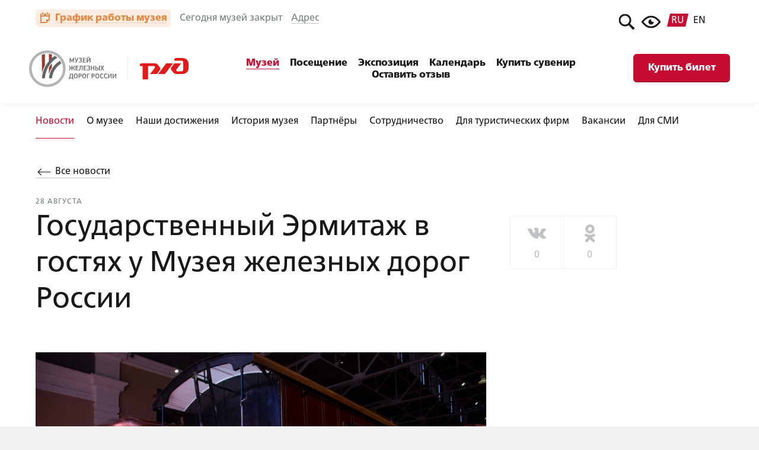

--- FILE ---
content_type: text/html; charset=UTF-8
request_url: https://rzd-museum.ru/museum/news/gosudarstvennyj-ermitaz-v-gostah-u-muzea-zeleznyh-dorog-rossii?category=8
body_size: 30593
content:
    <!DOCTYPE html>
    <html lang="ru" xmlns:og="http://opengraphprotocol.org/schema/">

    <head>
        <meta charset="utf-8"/>
        <!-- <link rel="shortcut icon" href="" /> -->
        <meta name="viewport" content="width=device-width, initial-scale=1.0, maximum-scale=1.0, user-scalable=no"/>
        <link rel="apple-touch-icon" sizes="57x57" href="/media/img/favicons/apple-icon-57x57.png">
        <link rel="apple-touch-icon" sizes="60x60" href="/media/img/favicons/apple-icon-60x60.png">
        <link rel="apple-touch-icon" sizes="72x72" href="/media/img/favicons/apple-icon-72x72.png">
        <link rel="apple-touch-icon" sizes="76x76" href="/media/img/favicons/apple-icon-76x76.png">
        <link rel="apple-touch-icon" sizes="114x114" href="/media/img/favicons/apple-icon-114x114.png">
        <link rel="apple-touch-icon" sizes="120x120" href="/media/img/favicons/apple-icon-120x120.png">
        <link rel="apple-touch-icon" sizes="144x144" href="/media/img/favicons/apple-icon-144x144.png">
        <link rel="apple-touch-icon" sizes="152x152" href="/media/img/favicons/apple-icon-152x152.png">
        <link rel="apple-touch-icon" sizes="180x180" href="/media/img/favicons/apple-icon-180x180.png">
        <link rel="icon" type="image/png" sizes="192x192" href="/media/img/favicons/android-icon-192x192.png">
        <link rel="icon" type="image/png" sizes="32x32" href="/media/img/favicons/favicon-32x32.png">
        <link rel="icon" type="image/png" sizes="96x96" href="/media/img/favicons/favicon-96x96.png">
        <link rel="icon" type="image/png" sizes="16x16" href="/media/img/favicons/favicon-16x16.png">
        <link rel="manifest" href="/media/img/favicons/manifest.json">
        <meta name="msapplication-TileColor" content="#000000">
        <meta name="msapplication-TileImage" content="/media/img/favicons/ms-icon-144x144.png">
        <meta name="theme-color" content="#000000">
        <title>Новости  | Музей железных дорог России</title>
        <meta name="yandex-verification" content="d1eaaf68344ebafb"/>
        <meta name="viewport" content="width=device-width, initial-scale=1.0, maximum-scale=1.0, user-scalable=no"/>
        <meta property="og:url" content="https://rzd-museum.ru/museum/news/gosudarstvennyj-ermitaz-v-gostah-u-muzea-zeleznyh-dorog-rossii?category=8">
<meta name="description" content="Музей железных дорог России присоединился к проекту Государственного Эрмитажа «Hermitage Online». История возникновения и развития российских железных дорог и рельсового транспорта. Онлайн экскурсия.">
<meta property="og:description" content="Музей железных дорог России присоединился к проекту Государственного Эрмитажа «Hermitage Online». История возникновения и развития российских железных дорог и рельсового транспорта. Онлайн экскурсия.">
<meta name="keywords" content="музей ржд, музей железных дорог россии, эрмитаж санкт, эрмитаж петербург, новости музея, история железных дорог, музеи онлайн, онлайн экскурсия, питер музей, музей санкт петербург">
<meta property="og:type" content="website">
<meta name="title" content="Новости  | Музей железных дорог России">
<meta property="og:title" content="Новости | Музей железных дорог России">
<meta property="og:image" content="https://rzd-museum.ru/uploads/news/655/L98Jeojo0JbBeElKkfhXUYICnbqPaqF-.jpg">
<meta property="og:image:secure_url" content="https://rzd-museum.ru/uploads/news/655/L98Jeojo0JbBeElKkfhXUYICnbqPaqF-.jpg">
<link href="https://rzd-museum.ru/uploads/news/655/L98Jeojo0JbBeElKkfhXUYICnbqPaqF-.jpg" rel="image_src">
<link href="https://rzd-museum.ru/museum/news/gosudarstvennyj-ermitaz-v-gostah-u-muzea-zeleznyh-dorog-rossii" rel="canonical">
<link href="/media/css/screen.css?v=1759236372" rel="stylesheet">
<link href="/media-custom/css/custom.css?v=1754053377" rel="stylesheet">        
        <script type="text/javascript">!function () {
                var t = document.createElement("script");
                t.type = "text/javascript", t.async = !0, t.src = 'https://vk.com/js/api/openapi.js?169', t.onload = function () {
                    VK.Retargeting.Init("VK-RTRG-1495616-7FT7"), VK.Retargeting.Hit()
                }, document.head.appendChild(t)
            }();</script>
        <noscript><img src="https://vk.com/rtrg?p=VK-RTRG-1495616-7FT7" style="position:fixed; left:-999px;" alt=""/>
        </noscript>


        <!-- Google Tag Manager -->
        <script>(function (w, d, s, l, i) {
                w[l] = w[l] || [];
                w[l].push({
                    'gtm.start':
                        new Date().getTime(), event: 'gtm.js'
                });
                var f = d.getElementsByTagName(s)[0],
                    j = d.createElement(s), dl = l != 'dataLayer' ? '&l=' + l : '';
                j.async = true;
                j.src =
                    'https://www.googletagmanager.com/gtm.js?id=' + i + dl;
                f.parentNode.insertBefore(j, f);
            })(window, document, 'script', 'dataLayer', 'GTM-TZSTBLZ');</script>
        <!-- End Google Tag Manager -->
    </head>

    <body data-connector="/museum/news/gosudarstvennyj-ermitaz-v-gostah-u-muzea-zeleznyh-dorog-rossii?category=8" data-page="">
    <!-- Google Tag Manager (noscript) -->
    <noscript>
        <iframe src="https://www.googletagmanager.com/ns.html?id=GTM-TZSTBLZ"
                height="0" width="0" style="display:none;visibility:hidden"></iframe>
    </noscript>
    <!-- End Google Tag Manager (noscript) -->

    <div class="blind-settings" data-blind-settings>
        <div class="skin">
            <div class="blind-settings__row">

                <!-- Размер шрифта -->
                <div class="blind-settings__section">
                    <span class="blind__font-size-item _active" data-blind="fontsize" data-class="blind-fontsize__base">а</span>
                    <span class="blind__font-size-item _medium" data-blind="fontsize" data-class="blind-fontsize__medium">а</span>
                    <span class="blind__font-size-item _large" data-blind="fontsize" data-class="blind-fontsize__large">а</span>
                </div>

                <!-- Межбуквенное расстояние -->
                <div class="blind-settings__section">
                    <span class="blind__letter-spacing-item" data-blind="letterspacing" data-class="blind-letterspacing__base">абв</span>
                    <span class="blind__letter-spacing-item _medium" data-blind="letterspacing" data-class="blind-letterspacing__medium">абв</span>
                    <span class="blind__letter-spacing-item _large" data-blind="letterspacing" data-class="blind-letterspacing__large">абв</span>
                </div>

                <!-- Цвета фона и текста -->
                <div class="blind-settings__section">
                    <span class="blind__colors _white" data-blind="colors" data-class="blind-colors__white">а</span>
                    <span class="blind__colors _black" data-blind="colors" data-class="blind-colors__black">а</span>
                    <span class="blind__colors _blue" data-blind="colors" data-class="blind-colors__blue">а</span>
                    <span class="blind__colors _snow" data-blind="colors" data-class="blind-colors__snow">а</span>
                    <span class="blind__colors _brown" data-blind="colors" data-class="blind-colors__brown">а</span>
                </div>

                <!-- Изображения -->
                <div class="blind-settings__section">
                    <span class="blind__images" data-blind="images" data-class="blind__noimages">
                        <svg class="blind__images-icon">
                            <use xlink:href="#icon-img"></use>
                        </svg>
                    </span>
                </div>

                <!-- Обычная версия -->
                <div class="blind-default blind-settings__section">
                    <span class="blind-default__link" data-blind-settings-closer>Обычная версия</span>
                </div>

            </div>
        </div>
    </div>
    <script>var data = {"2026":[{"disable":[],"info":[{"info":"2 - 12 января музей работает с 10:00 до 18:00","title":""},{"info":"","title":"1 января музей закрыт"}]}],"2025":{"11":{"disable":[],"info":[{"info":"","title":"31 декабря музей закрыт"},{"info":"","title":"19 декабря музей закрыт"}]}}};
var workingDays = ["2024-04-30","2025-01-07","2026-01-06","2026-01-06"];
window.calendarSetting = {
    [new Date().getFullYear()]: [],
    disable: [2],
    workingDays: workingDays.map(day => new Date(day)),
}
if (new Date().getMonth() > 9 ) {
    window.calendarSetting[new Date().getFullYear() + 1] = [];
}
window.calendarSetting
for (const id in workingDays) {
    let enableDate = new Date(workingDays[id]);
    let element = [enableDate.getFullYear(), enableDate.getMonth(), enableDate.getDate(), 'inverted'];
    window.calendarSetting['disable'].push(element);
}
for (const year in data) {
    window.calendarSetting[year] = {};
    for (const month in data[year]) {
        if(data[year][month]['disable'] == undefined) {
            data[year][month]['disable'] = [];
        }
        if(data[year][month]['red'] == undefined) {
            data[year][month]['red'] = [];
        }
        data[year][month]['disable'].map(function(date) {
            let element = [date.year, date.month-1, date.day];
            window.calendarSetting['disable'].push(element);
            return new Date(date.year, date.month-1, date.day).getTime();
        });
        window.calendarSetting[year][month] = {
            info: data[year][month]['info'],
            disable: data[year][month]['red'].map(function(date) {
                return new Date(date.year, date.month-1, date.day).getTime();
            }),
        };
    }
}</script>
    <div class="wrapper">
        <nav class="menu _home">
    <div class="menu__top menu-top">
        <div class="skin top-menu-flex">
            <div class="top-menu-flex__left-part">
                <ul class="menu-top__mode menu-mode">
                    <li class="menu-mode__item">
                        <a class="calendar-link" data-popup-opener="calendar">
                            <svg class="calendar-link-icon _calendar">
                                <use xlink:href="#icon-calendar"></use>
                            </svg>
                            <span>График работы музея</span>
                        </a>
                    </li>
                    <li class="menu-mode__item">Сегодня музей закрыт</li>
                    <li class="menu-mode__item">
                        <a id="addressPopupOpener" class="menu-mode__item-link">Адрес</a>
                </ul>

                <div class="addressPopup" id="addressPopup">
                    <div class="addressPopup__column-left">
                        <span class="addressPopup__title">Адрес</span>
                        <p class="addressPopup__text-bold">Санкт-Петербург,<br>Библиотечный переулок,<br>4, корпус 2</p>
                                                    <p class="addressPopup__text">Рядом с Балтийским вокзалом.<br>
300 метров от м. «Балтийская».</p>
                                                                                                        <p class="addressPopup__text"><i>Автобусы</i>:  10, 67Б, 65, 43, 67, 71, 833А, 833, 844Т, 888.</p>
                                                                                                        <p class="addressPopup__text">Троллейбусы 3 и 8.</p>
                                                                            <p class="addressPopup__text">Для автомобилистов доступна парковка в&nbsp;Гатчинском дворе.</p>
                                            </div>

                    <div class="addressPopup__column-right">
                        <span class="addressPopup__title">Режим работы</span>
                        <p class="addressPopup__text-bold">
                            <br>
                            Чт-Пн с 10:00 до 18:00, Ср с 12:30 до 20:30, Вт выходной. Чт-Пн с 10:00 до 18:00, Ср с 12:30 до 20:30, Вт выходной.                        </p>
                        <p class="addressPopup__text-orange">Вход посетителей заканчивается за час до закрытия музея, осмотр экспозиции – за 15 минут до закрытия.</p>

                        <span class="addressPopup__title">Справочная</span>
                        <p>
                            <a class="addressPopup__link" href="tel:+78124572316">+7 (812) 457-23-16</a>
                            <br>
                            <a class="addressPopup__link" href="mailto:info@rzd-museum.ru">info@rzd-museum.ru</a>
                        </p>
                    </div>

                </div>
            </div>
            <ul class="menu-top__links menu-top-links">
                <li class="menu-top-links__item menu-top-item">
                    <a href="#" class="menu-top-item__link link _icon" data-popup-opener="search">
                        <svg class="menu-top-item__link-icon link__icon icon-search" width="18px" height="18px" viewBox="0 0 18 18" version="1.1" xmlns="http://www.w3.org/2000/svg" xmlns:xlink="http://www.w3.org/1999/xlink">
                            <path d="M11.0903563,12.6812194 C9.93977512,13.511069 8.52698554,14 7,14 C3.13400675,14 0,10.8659932 0,7 C0,3.13400675 3.13400675,0 7,0 C10.8659932,0 14,3.13400675 14,7 C14,8.52698554 13.511069,9.93977512 12.6812194,11.0903563 L18,16 L16,18 L11.0903563,12.6812194 Z M7,12 C9.76142375,12 12,9.76142375 12,7 C12,4.23857625 9.76142375,2 7,2 C4.23857625,2 2,4.23857625 2,7 C2,9.76142375 4.23857625,12 7,12 Z"></path>
                        </svg>
                    </a>
                </li>
                <li class="menu-top-links__item menu-top-item">
                    <a href="#" class="menu-top-item__link link _icon" data-blind-settings-opener>
                        <svg class="menu-top-item__link-icon link__icon icon-eye" width="22px" height="14px" viewBox="0 0 22 14" version="1.1" xmlns="http://www.w3.org/2000/svg" xmlns:xlink="http://www.w3.org/1999/xlink">
                            <path d="M11.2611296,4.01120735 C11.0949413,4.30283399 11,4.64032963 11,5 C11,6.1045695 11.8954305,7 13,7 C13.3596704,7 13.697166,6.90505871 13.9887926,6.73887042 C13.9962128,6.82492632 14,6.91202089 14,7 C14,8.65685425 12.6568542,10 11,10 C9.34314575,10 8,8.65685425 8,7 C8,5.34314575 9.34314575,4 11,4 C11.0879791,4 11.1750737,4.00378716 11.2611296,4.01120735 Z M11,0 C15,0 18.6666667,2.33333333 22,7 C18.6666667,11.6666667 15,14 11,14 C7,14 3.33333333,11.6666667 0,7 C3.33333333,2.33333333 7,4.4408921e-16 11,0 Z M2.5061586,7 C5.22477294,10.3893159 8.04434557,12 11,12 C13.9556544,12 16.7752271,10.3893159 19.4938414,7 C16.7752271,3.6106841 13.9556544,2 11,2 C8.04434557,2 5.22477294,3.6106841 2.5061586,7 Z"></path>
                        </svg>
                    </a>
                </li>
                <li class="menu-top-links__item menu-top-item">
                    <ul><li class="menu-top-lang__item"><a href="/museum/news/gosudarstvennyj-ermitaz-v-gostah-u-muzea-zeleznyh-dorog-rossii?category=8" class="menu-top-lang__link _active">ru</a></li>
<li class="menu-top-lang__item"><a href="/en/museum/news/gosudarstvennyj-ermitaz-v-gostah-u-muzea-zeleznyh-dorog-rossii?category=8" class="menu-top-lang__link ">en</a></li></ul>
                </li>
            </ul>
        </div>
    </div>

    <div class="menu__middle menu-middle">
        <div class="menu-container">
            <ul class="menu-middle__logos menu-logos">
                <li class="menu-logos__item">
                                            <a href="/" class="menu-logos__link ">
                                                                                                <svg class="menu-logos__icon icon-logo" xmlns="http://www.w3.org/2000/svg" viewBox="0 0 402.6 168.9">
                                        <path fill="#993A2E" d="M105.3 60.1v19.3c-6.2 9.5-10.9 20-13.8 31.2V79.8c3.9-7 8.5-13.6 13.8-19.7zM59.3 107l-.1-86.6c4.4-1.7 9-3 13.8-3.8v54.3C66.9 82 62.2 94.2 59.3 107zM105.3 18.8v32.9c-5.2 5.8-9.7 11.9-13.8 18.6V15.9c4.7.5 9.3 1.5 13.8 2.9z"
                                        />
                                        <path fill="#606568" d="M105.8 128.2v.5H91.9c3-34.8 22.7-64.3 50.9-80.9 2.5 3.9 4.5 8.1 6.2 12.4-23.8 14.3-40.3 39.1-43.2 68zM73.3 128.2v.5H59.4v-1.2C62.7 84.8 85.6 47.6 119.1 25c4.2 2.4 8.1 5.3 11.6 8.5-32.2 20-54.5 54.7-57.4 94.7z"
                                        />
                                        <path fill-rule="evenodd" clip-rule="evenodd" fill="#B2B4B6" d="M84.4 0c46.6 0 84.4 37.8 84.4 84.4 0 46.6-37.8 84.4-84.4 84.4C37.8 168.9 0 131.1 0 84.4 0 37.8 37.8 0 84.4 0zm0 12.2c-39.9 0-72.3 32.3-72.3 72.3 0 39.9 32.3 72.3 72.3 72.3 39.9 0 72.3-32.3 72.3-72.3s-32.4-72.3-72.3-72.3z"
                                        />
                                        <path fill="#606568" d="M197.4 48h-.1l-1.9-4.1-4.4-9.1c-.2-.5-.4-.6-1-.6h-2c-.4 0-.6.2-.6.6v20.4c0 .4.2.6.6.6h2.4c.5 0 .6-.3.6-.6v-13h.1l1.1 2.3 3.7 7.6c.2.4.4.6 1 .6h1.2c.5 0 .7-.2.9-.6l3.6-7.3 1.1-2.5h.1v13c0 .4.2.6.6.6h2.4c.5 0 .6-.3.6-.6V34.8c0-.3-.1-.6-.6-.6h-1.9c-.6 0-.8.2-1.1.6l-4.4 9-2 4.2zM274.9 33.7c2.2 0 4.1-1.1 5.3-3.4.2-.4.5-.9 0-1.1l-.9-.6c-.3-.2-.6-.1-.8.2-1.4 1.6-2.1 2.3-3.6 2.3-1.6 0-2.5-.7-3.8-2.3-.3-.3-.5-.5-.8-.2l-.9.7c-.4.3-.1.7.1 1.1 1.1 2.3 3.3 3.3 5.4 3.3zM266.6 34.9v20.3c0 .4.2.6.6.6h1.9c.6 0 .9-.3 1.2-.7l9.2-14.7h.1v14.7c0 .4.2.6.6.6h2.4c.4 0 .6-.2.6-.6V34.8c0-.3-.2-.6-.6-.6h-2.1c-.6 0-.9.3-1.1.7L271.8 47l-1.5 2.3h-.1V34.9c0-.4-.2-.7-.7-.7h-2.4c-.3 0-.5.2-.5.7zM248.5 34.8v20.4c0 .4.2.6.7.6h12.1c.4 0 .6-.2.6-.6v-2c0-.4-.2-.6-.6-.6h-9.1v-6.4h7.9c.4 0 .7-.2.7-.6v-2c0-.4-.2-.6-.7-.6h-7.9v-5.6h8.9c.4 0 .7-.2.7-.6v-2c0-.4-.2-.6-.6-.6h-12c-.4 0-.7.2-.7.6zM240.5 44.3c1.7-.8 3-2.6 3-4.7 0-3.7-2.1-5.8-7.1-5.8-1.4 0-4.1.3-5.9.9-.7.3-.7.5-.6 1l.3 1.4c.1.5.3.5.8.4 1.7-.4 3.8-.5 4.8-.5 1.9 0 3.9.4 3.9 3 0 2.1-1.6 2.8-3.5 2.8h-1.6c-.6 0-.7.3-.7.8v1.6c0 .6.1.7.7.7h1.6c2.5 0 4 .7 4 3.4 0 2.4-1.6 3.5-4.8 3.5-1.8 0-3.8-.3-5.8-.6-.6-.1-.7 0-.8.5l-.3 1.3c-.1.5 0 .8.7 1 1.6.7 5.1.9 6.3.9 5 0 8.4-2.3 8.4-6.8.1-2.6-1.4-4.2-3.4-4.8zM217.4 50.8l-.4.9c-.7 1.3-1.1 1.7-3.4 1.5-.6 0-.8 0-.8.5l-.2 1.3c-.1.6.1.8.7.9.7.2 1.8.3 2.4.3 3-.1 4.1-1.9 5.6-5.4l6.4-16.1c.2-.4.1-.6-.3-.6h-2.5c-.5 0-.7.2-.9.6l-2.1 5.6-2.5 6.5h-.1l-2.4-6.3-2.3-5.9c-.2-.5-.4-.6-.9-.6h-2.8c-.4 0-.5.3-.3.6l6.8 16.2z"
                                        />
                                        <path fill-rule="evenodd" clip-rule="evenodd" fill="#606568" d="M187.3 84.6c-.1.2-.2.5-.2.7l-1.9 6.2c-.2.5-.1.8.6.8h2.3c.7 0 .9-.2 1.1-.8l1.7-5.8c.1-.4.3-.8.5-1.1h-4.1zm9.3 0v7.1c0 .4.2.6.6.6h2.4c.5 0 .6-.3.6-.6v-7.1h-3.6zm8.9 0c.2.3.3.7.5 1.1l1.7 5.8c.2.6.4.8 1.1.8h2.3c.7 0 .7-.3.6-.8l-1.9-6.2c-.1-.2-.1-.5-.2-.7h-4.1zm9.6 0v7.1c0 .4.2.6.7.6h12.1c.4 0 .6-.2.6-.6v-2c0-.4-.2-.6-.6-.6h-9.1v-4.5h-3.7zm19.1 0c-.4 4-1 4.8-3.4 5.3-.5.1-.6.2-.6.6v1.4c0 .6.2.7 1 .7 4.8-.1 5.9-2.4 6.4-8h-3.4zm9.5 0v7.1c0 .4.2.6.7.6h2.4c.5 0 .6-.2.6-.6v-7.1h-3.7zm8.2 0v7.1c0 .4.2.6.6.6h12.1c.4 0 .6-.2.6-.6v-2c0-.4-.2-.6-.6-.6h-9.1v-4.5h-3.6zm26.6 0c.1.4.1.8.1 1.2 0 2.4-1.6 3.5-4.8 3.5-1.8 0-3.8-.3-5.8-.6-.6-.1-.6 0-.7.5l-.3 1.3c-.1.5 0 .8.7 1 1.6.7 5.1.9 6.3.9 5 0 8.4-2.3 8.4-6.8 0-.4 0-.8-.1-1.2h-3.8v.2zm7.5 0v7.1c0 .4.2.6.7.6h2.4c.5 0 .6-.3.6-.6v-7.1H286zm11.9 0v7.1c0 .4.2.6.7.6h2.4c.5 0 .6-.3.6-.6v-7.1h-3.7zm8.1 0v7.1c0 .4.2.6.7.6h7.3c3.9 0 7.1-2.1 7.1-6.4 0-.4 0-.9-.1-1.3h-3.8c.1.4.1.8.1 1.3 0 2.2-1.5 3.3-3.7 3.3h-4v-4.6H306zm17.4 0v7.1c0 .4.2.6.7.6h2.4c.4 0 .6-.2.6-.6v-7.1h-3.7zm10.9 0l-4.2 7c-.2.4-.1.7.3.7h2.8c.6 0 .7-.2.9-.6l2.4-4.2 1.6-3h-3.8v.1zm4.2 0l1.7 3.1 2.3 4.1c.3.4.4.6.9.6h2.8c.5 0 .5-.4.3-.6l-4.3-7.1h-3.7v-.1z"
                                        />
                                        <path fill-rule="evenodd" clip-rule="evenodd" fill="#606568" d="M191.3 84.6c.8-1.5 1.8-1.8 3-1.8h2.2v1.8h3.6v-1.8h2.3c1.2 0 2.3.3 3 1.8h4c-.6-1.7-1.4-3-2.8-3.4 1.3-.5 2.3-1.9 3-4.1l1.7-5.5c.2-.5.1-.8-.6-.8h-2.1c-.7 0-.8.2-1.1.8l-1.7 5.3c-.8 2.5-2.3 2.8-3.5 2.8h-2.2v-8.3c0-.4-.1-.7-.6-.7h-2.4c-.4 0-.6.2-.6.7v8.3h-2.2c-1.2 0-2.7-.3-3.5-2.8l-1.7-5.3c-.2-.6-.4-.8-1.1-.8h-2c-.7 0-.7.3-.6.8l1.7 5.5c.7 2.1 1.6 3.6 3 4.1-1.5.5-2.3 1.7-2.9 3.5l4.1-.1zm27.5 0v-1.9h7.9c.4 0 .7-.2.7-.6v-2c0-.4-.2-.6-.7-.6h-7.9V74h8.9c.4 0 .7-.2.7-.6v-2c0-.4-.2-.6-.6-.6h-12c-.4 0-.7.2-.7.6v13.2h3.7zm18.8 0c.1-1 .2-2.1.2-3.2l.4-7.5h5.5v10.7h3.7V71.4c0-.4-.2-.6-.6-.6h-11.2c-.4 0-.7.2-.7.6l-.7 12.6c0 .2 0 .5-.1.7l3.5-.1zm18 0v-1.9h7.9c.4 0 .6-.2.6-.6v-2c0-.4-.2-.6-.6-.6h-7.9V74h8.9c.4 0 .7-.2.7-.6v-2c0-.4-.2-.6-.6-.6h-12c-.4 0-.6.2-.6.6v13.2h3.6zm26.8 0c-.4-2-1.7-3.3-3.4-3.7 1.7-.8 3-2.6 3-4.7 0-3.7-2.1-5.8-7.2-5.8-1.4 0-4.1.3-5.9.9-.7.3-.7.5-.6 1l.3 1.4c.1.5.3.5.8.4 1.7-.4 3.8-.5 4.8-.5 1.9 0 3.9.4 3.9 3 0 2.1-1.6 2.8-3.5 2.8H273c-.6 0-.7.3-.7.8v1.6c0 .6.1.7.7.7h1.6c2.1 0 3.4.5 3.8 2.1h4zm7.3 0v-2h8.2v2h3.7V71.4c0-.4-.1-.7-.6-.7h-2.4c-.4 0-.7.2-.7.7v8h-8.2v-8c0-.4-.1-.7-.6-.7h-2.4c-.4 0-.7.2-.7.7v13.2h3.7zm20.1 0v-2.2h4.2c2 0 3 .8 3.3 2.2h3.8c-.4-2.6-2.1-5.3-7-5.3h-4.3v-7.9c0-.5-.2-.7-.6-.7h-2.4c-.4 0-.7.2-.7.7v13.2h3.7zm17.3 0V71.4c0-.4-.2-.7-.6-.7h-2.4c-.4 0-.7.2-.7.7v13.2h3.7zm11 0l.2-.4.2.4h3.8l-2-3.4 5.9-9.9c.2-.3.2-.7-.4-.7H343c-.5 0-.6.1-.9.6l-2 3.6-1.8 3.3-1.8-3.2-2.1-3.8c-.2-.4-.3-.5-.8-.5h-2.8c-.4 0-.5.4-.3.7l5.8 9.8-2 3.3h3.8v.2zM289.3 121.2v7.1c0 .4.2.6.7.6h2.4c.5 0 .6-.3.6-.6v-7.1h-3.7zm17.3 0c.5 4.1 2.3 8 8.5 8 6.3 0 8.2-3.9 8.7-8H320c-.5 3.1-1.8 4.8-4.9 4.8-3 0-4.3-1.8-4.7-4.8h-3.8zm21.5 0c.6 4.4 2.6 8 8.6 8 1.6 0 4.5-.3 6-1 .5-.2.7-.6.6-1l-.3-1.2c-.1-.4-.3-.6-.9-.5-1.8.2-3.3.4-5.2.4-3.2 0-4.5-1.9-4.9-4.7h-3.9zm18.3 0c.6 4.4 2.6 8 8.6 8 1.6 0 4.5-.3 6-1 .5-.2.7-.6.6-1l-.3-1.2c-.1-.4-.3-.6-.9-.5-1.8.2-3.3.4-5.2.4-3.2 0-4.5-1.9-4.9-4.7h-3.9zm18.3 0v7.1c0 .4.2.6.6.6h1.9c.6 0 .9-.3 1.2-.7l4.4-7h-3.6l-.8 1.3v-1.3h-3.7zm13 0v7.1c0 .4.2.6.6.6h2.4c.4 0 .6-.2.6-.6v-7.1h-3.6zm8.3 0v7.1c0 .4.2.6.6.6h1.9c.6 0 .9-.3 1.2-.7l4.4-7h-3.6l-.8 1.3v-1.3H386zm12.9 0v7.1c0 .4.2.6.6.6h2.4c.4 0 .6-.2.6-.6v-7.1h-3.6z"
                                        />
                                        <path fill-rule="evenodd" clip-rule="evenodd" fill="#606568" d="M292.9 121.2v-.7h3.7c5.6 0 7-3.7 7-6.7 0-4.3-3.1-6.5-7-6.5h-6.8c-.4 0-.7.2-.7.6v13.3h3.8zm17.6 0c-.1-.9-.2-1.9-.2-3.1 0-5 1.2-7.9 4.9-7.9 4 0 5.1 2.7 5.1 7.9 0 1.1-.1 2.2-.2 3.1h3.8c.1-1.1.2-2.3.2-3.4 0-5.2-1.1-10.8-8.8-10.8-7.8 0-8.7 6.8-8.7 10.8 0 1.1 0 2.2.2 3.4h3.7zm21.6 0c-.1-.9-.2-1.9-.2-3 0-4.3.6-7.8 5.1-7.8 1.7 0 3.6.2 5.2.4.6.1.7-.1.8-.5l.3-1.3c.1-.5-.1-.8-.6-1-1.7-.7-4.4-.9-6-.9-7.4 0-8.8 5.7-8.8 11.2 0 1 0 2 .2 2.9h4zm18.2 0c-.1-.9-.2-1.9-.2-3 0-4.3.6-7.8 5.1-7.8 1.7 0 3.6.2 5.2.4.6.1.7-.1.8-.5l.3-1.3c.1-.5-.1-.8-.6-1-1.7-.7-4.4-.9-6-.9-7.4 0-8.8 5.7-8.8 11.2 0 1 0 2 .2 2.9h4zm18.1 0l-.1-13.2c0-.4-.2-.6-.7-.6h-2.4c-.4 0-.6.2-.6.6v13.2h3.8zm4.5 0l4.8-7.7v7.7h3.7v-13.3c0-.3-.2-.6-.6-.6h-2.1c-.6 0-.9.3-1.1.7l-7.6 12.2-.6 1h3.5zm16.7 0l-.1-13.2c0-.4-.2-.7-.6-.7h-2.4c-.4 0-.6.2-.6.7v13.2h3.7zm4.5 0l4.8-7.6v7.6h3.7V108c0-.3-.2-.6-.6-.6h-2.1c-.6 0-.9.3-1.1.7l-7.6 12.2-.6 1h3.5v-.1zm-94.2-7.3c0 2-.9 3.5-3.5 3.5H293v-6.9h3.3c2.2 0 3.6 1.1 3.6 3.4zM184.3 125.9c-.5.1-.6.4-.5.9l.2 6.3c.1.7.2.8.7.8h1.8c.5 0 .7-.1.7-.8l.3-4.2h12.9l.2 4.2c0 .7.1.8.6.8h2c.4 0 .6-.1.6-.9l.3-6.3c0-.4-.1-.7-.4-.8h-19.4zm24.1 0c1.2 2 3.4 3.3 7.1 3.3 3.7 0 5.9-1.4 7.2-3.3h-6c-.4.1-.8.1-1.2.1-.4 0-.8 0-1.2-.1h-5.9zm20.2 0v2.4c0 .4.2.6.7.6h2.4c.5 0 .6-.3.6-.6v-2.4h-3.7zm18.8 0c1.2 2 3.4 3.3 7.1 3.3 3.7 0 5.9-1.4 7.2-3.3h-6c-.4.1-.8.1-1.2.1-.4 0-.8 0-1.2-.1h-5.9zm20.2 0v2.4c0 .4.2.6.6.6h2.5c.5 0 .6-.3.6-.6v-2.4h-3.7z"
                                        />
                                        <path fill-rule="evenodd" clip-rule="evenodd" fill="#606568" d="M203.7 125.9h-.1l-1.2-.1V108c0-.4-.2-.6-.6-.6h-11.9c-.7 0-.9.3-1 .9-.4 3.9-.6 8-1.1 11.9-.4 2.9-.9 4.3-2.3 5.6l-.9.2h-.1 19.2v-.1zm10.7 0c-2.9-.6-3.7-3.4-3.7-7.7 0-5 1.2-7.9 4.9-7.9 4 0 5.1 2.7 5.1 7.9 0 4.5-.9 7.2-3.9 7.7h6c1.5-2.3 1.7-5.4 1.7-8.1 0-5.2-1.1-10.8-8.8-10.8-7.8 0-8.7 6.8-8.7 10.8 0 2.7.2 5.8 1.6 8.1h5.8zm17.9 0v-5.4h3.7c5.6 0 7-3.7 7-6.7 0-4.3-3.1-6.5-7-6.5h-6.8c-.4 0-.7.2-.7.6v17.9h3.8v.1zm21 0c-2.9-.6-3.7-3.4-3.7-7.7 0-5 1.2-7.9 4.9-7.9 4 0 5.1 2.7 5.1 7.9 0 4.5-.9 7.2-3.9 7.7h6c1.5-2.3 1.7-5.4 1.7-8.1 0-5.2-1.1-10.8-8.8-10.8-7.8 0-8.7 6.8-8.7 10.8 0 2.7.2 5.8 1.6 8.1h5.8zm18 0v-15.3h8.7c.4 0 .7-.2.7-.6v-2c0-.4-.2-.6-.6-.6h-11.8c-.4 0-.6.2-.6.6v17.9h3.6zm-72.6-.2h-9c1.1-1.3 1.5-3 1.8-6.2l.7-9h6.5v15.2zm40.5-11.8c0 2-.9 3.5-3.5 3.5h-3.4v-6.9h3.3c2.2 0 3.6 1 3.6 3.4z"
                                        />
                                    </svg>
                                                                                    </a>
                                    </li>
                <li class="menu-logos__item">
                    <a href="http://www.rzd.ru/" target="_blank">
                        <svg class="menu-logos__icon icon-logo_rzd" width="82" height="36" viewBox="0 0 82 36" xmlns="http://www.w3.org/2000/svg">
                            <g fill="none" fill-rule="evenodd">
                                <path fill="none" d="M0-13h82v62H0z"/>
                                <path d="M58.075 3.185c0-.753 0-1.687.77-2.438C59.6 0 60.55 0 61.307 0h7.88c2.845 0 7.12 0 9.965 2.81C82 5.62 82 9.747 82 11.247v4.5c0 1.503 0 5.627-2.847 8.442-2.844 2.81-7.12 2.81-9.964 2.81h-4.94c-2.47 0-4.268 0-5.79-.748-1.517-.75-2.66-2.253-3.79-3.752l-1.144-1.496c-.813-1.065-1.422-1.877-1.422-3.004 0-1.123.66-1.992 1.422-2.997l4.55-5.997h11.398l-7.407 9.744c-.57.75-1.235 1.69-.76 2.717.474 1.034 1.71 1.034 2.66 1.034h5.507c.754 0 1.897 0 2.654-.75.757-.746.757-1.878.757-2.623V7.875c0-.755 0-1.88-.757-2.628-.757-.754-1.9-.754-2.654-.754h-11.4V3.185zm-13.66 5.818H55.8l-13.664 18h-11.39l13.668-18zM0 12.183c0-.748 0-1.685.76-2.437.76-.743 1.705-.743 2.467-.743h19.075c2.466 0 4.272 0 5.788.743 1.52.752 2.657 2.253 3.802 3.75L33.026 15c.807 1.064 1.425 1.875 1.425 2.998 0 1.127-.658 1.997-1.424 3.004l-4.555 6H17.08l7.403-9.753c.573-.747 1.236-1.686.763-2.722-.478-1.032-1.71-1.032-2.664-1.032h-8.915V36h-9.11V13.496H0v-1.314z"
                                      fill="#E21A1A"/>
                            </g>
                        </svg>
                    </a>
                </li>
            </ul>

            <div class="menu-top-links__item menu-top-item menu-blind-settings__mobile">
                <a href="#" class="menu-top-item__link link _icon" data-blind-settings-opener>
                    <svg class="menu-top-item__link-icon link__icon icon-eye" width="22px" height="14px" viewBox="0 0 22 14" version="1.1" xmlns="http://www.w3.org/2000/svg" xmlns:xlink="http://www.w3.org/1999/xlink">
                        <path d="M11.2611296,4.01120735 C11.0949413,4.30283399 11,4.64032963 11,5 C11,6.1045695 11.8954305,7 13,7 C13.3596704,7 13.697166,6.90505871 13.9887926,6.73887042 C13.9962128,6.82492632 14,6.91202089 14,7 C14,8.65685425 12.6568542,10 11,10 C9.34314575,10 8,8.65685425 8,7 C8,5.34314575 9.34314575,4 11,4 C11.0879791,4 11.1750737,4.00378716 11.2611296,4.01120735 Z M11,0 C15,0 18.6666667,2.33333333 22,7 C18.6666667,11.6666667 15,14 11,14 C7,14 3.33333333,11.6666667 0,7 C3.33333333,2.33333333 7,4.4408921e-16 11,0 Z M2.5061586,7 C5.22477294,10.3893159 8.04434557,12 11,12 C13.9556544,12 16.7752271,10.3893159 19.4938414,7 C16.7752271,3.6106841 13.9556544,2 11,2 C8.04434557,2 5.22477294,3.6106841 2.5061586,7 Z"></path>
                    </svg>
                </a>
            </div>

            <div class="menu-middle__burger icon-burger" data-nav-opener>
                <i class="icon-burger__item"></i><i class="icon-burger__item"></i>
            </div>

            <ul class="menu-middle__nav nav-middle"><li class="nav-middle__item"><a href="/museum" class="nav-middle__link _active">Музей</a></li>
<li class="nav-middle__item"><a href="/visiting" class="nav-middle__link ">Посещение</a></li>
<li class="nav-middle__item"><a href="/expositions" class="nav-middle__link ">Экспозиция</a></li>
<li class="nav-middle__item"><a href="/calendar" class="nav-middle__link ">Календарь</a></li>
<li class="nav-middle__item"><a href="https://shopmuseumrzd.ru/" class="nav-middle__link ">Купить сувенир</a></li>
<li class="nav-middle__item"><a href="/feedback/reviews" class="nav-middle__link ">Оставить отзыв</a></li></ul>            <a class="menu-tickets-btn" href="https://tickets.rzd-museum.ru/ru/" target="_blank">Купить билет</a>
        </div>
    </div>

    <div class="menu__mobile menu-mobile" data-nav>
        <div class="skin">
            <ul class="menu-mobile__nav nav-middle"><li class="nav-middle__item"><a href="/museum" class="nav-middle__link _active">Музей</a></li>
<li class="nav-middle__item"><a href="/visiting" class="nav-middle__link ">Посещение</a></li>
<li class="nav-middle__item"><a href="/expositions" class="nav-middle__link ">Экспозиция</a></li>
<li class="nav-middle__item"><a href="/calendar" class="nav-middle__link ">Календарь</a></li>
<li class="nav-middle__item"><a href="https://shopmuseumrzd.ru/" class="nav-middle__link ">Купить сувенир</a></li>
<li class="nav-middle__item"><a href="/feedback/reviews" class="nav-middle__link ">Оставить отзыв</a></li></ul>
            <div class="tickets__btns tickets__btns_index tickets__btns_mobile">
                <a href="https://tickets.rzd-museum.ru/ru/" target="_blank">
                    <div class="tickets__btn btn _big _red">
                        <input type="button" class="btn__input">
                        <span class="btn__text">Купить билет</span>
                    </div>
                </a>
            </div>
            <ul class="menu-mobile__mode menu-mode">
                <li class="menu-mode__item">Сегодня музей закрыт</li>
                <li class="menu-mode__item">Вход посетителей заканчивается за час до закрытия музея, осмотр экспозиции – за 15 минут до закрытия.</li>
                <li class="menu-mode__item">Чт-Пн с 10:00 до 18:00, Ср с 12:30 до 20:30, Вт выходной.</li>
                <li class="menu-mode__item">
                    <a href="/visiting/contacts" class="menu-mode__item-link">Адрес</a>
                </li>
            </ul>

            <ul class="menu-mobile__links menu-top-links">
                <li class="menu-top-links__item menu-top-item">
                    <a href="#" class="menu-top-item__link _icon" data-popup-opener="search">
                        <svg class="menu-top-item__link-icon icon-search">
                            <use xlink:href="#icon-search"></use>
                        </svg>
                    </a>
                </li>

                <li class="menu-top-links__item menu-top-item">
                    <ul class="menu-top-item__lang menu-top-lang">
                        <ul><li class="menu-top-lang__item"><a href="/museum/news/gosudarstvennyj-ermitaz-v-gostah-u-muzea-zeleznyh-dorog-rossii?category=8" class="menu-top-lang__link _active">ru</a></li>
<li class="menu-top-lang__item"><a href="/en/museum/news/gosudarstvennyj-ermitaz-v-gostah-u-muzea-zeleznyh-dorog-rossii?category=8" class="menu-top-lang__link ">en</a></li></ul>                    </ul>
                </li>
            </ul>
        </div>
    </div>

    <div class="menu__bottom menu-bottom  ">
        <div class="skin">
            <ul class="menu-bottom__nav nav-bottom " data-ps><li class="nav-bottom__item"><a href="/museum/news" class="nav-bottom__link _active">Новости</a></li>
<li class="nav-bottom__item"><a href="/museum/about-us" class="nav-bottom__link ">О музее</a></li>
<li class="nav-bottom__item"><a href="/museum/achievements" class="nav-bottom__link ">Наши достижения</a></li>
<li class="nav-bottom__item"><a href="/museum/history" class="nav-bottom__link ">История музея</a></li>
<li class="nav-bottom__item"><a href="/museum/partners" class="nav-bottom__link ">Партнёры</a></li>
<li class="nav-bottom__item"><a href="/museum/cooperation" class="nav-bottom__link ">Сотрудничество</a></li>
<li class="nav-bottom__item"><a href="/museum/agency" class="nav-bottom__link ">Для туристических фирм</a></li>
<li class="nav-bottom__item"><a href="/museum/job" class="nav-bottom__link ">Вакансии</a></li>
<li class="nav-bottom__item"><a href="/museum/dla-smi" class="nav-bottom__link ">Для СМИ</a></li></ul>        </div>
    </div>
</nav>
        <main class="page "  >
            <div class="skin">
    <a href="/museum/news?category=8" class="article-link">
        <svg class="article-link__icon _arrow">
            <use xlink:href="#icon-arrow"></use>
        </svg>
        <span class="article-link__text">Все новости</span>
    </a>
    <div class="row">
        <div class="col-md-8 col-sm-8 col-xs-12 col-xxs-12 col-xs-port-12">
            <div class="article__date">
                28 августа            </div>
            <h1 class="title">
                Государственный Эрмитаж в гостях у Музея железных дорог России             </h1>
            <div class="article">
                                    <div class="article__gallery section-slider">
                        <div class="slider" data-slider="gallery">
                            <div class="slider__container slides" data-slider-slides>
                                                                    <div class="slides__item slide" data-slide-title="">
                                        <div class="slide__img" style="background-image: url(/uploads/news/655/L98Jeojo0JbBeElKkfhXUYICnbqPaqF-.jpg)"></div>
                                    </div>
                                                            </div>
                            <div class="slider__controls">
                                <div class="slider__title" data-slider-title></div>

                                <div class="slider__arrows slider-arrows">
                                <span class="slider-arrows__item slider-arrow _prev" data-slider-prev>
                                    <svg class="slider-arrow__icon">
                                        <use xlink:href="#icon-arrow"></use>
                                    </svg>
                                </span>
                                    <span class="slider-counter">
                                                                    </span>
                                    <span class="slider-arrows__item slider-arrow _next" data-slider-next>
                                    <svg class="slider-arrow__icon">
                                        <use xlink:href="#icon-arrow_r"></use>
                                    </svg>
                                </span>
                                </div>
                            </div>
                        </div>
                    </div>
                                <p>Музей железных дорог России присоединился к проекту Государственного Эрмитажа «Hermitage Online». Начальник научно-просветительского отдела Музея железных дорог России Павел Дунаев в прямом эфире в социальных сетях Эрмитажа рассказал об истории возникновения и развития российских железных дорог и рельсового транспорта, продемонстрировал работу уникальных макетов и интерактивных инсталляций. Участники трансляции узнали о современных и старинных технологиях, знаковых железнодорожных профессиях прошлого века.</p>  <p>Кроме того, Павел Дунаев показал экспонат, который объединяет два музейных комплекса. Каждый посетитель Музея железных дорог России на мультимедийной инсталляции «Стрелки времени» может увидеть оцифрованную панораму «Великий Сибирский путь» – уникальное произведение художника-путешественника Павла Яковлевича Пясецкого. Оригинальное акварельное полотно, поделенное на десять рулонов, длиной почти в километр, хранится в фондах Государственного Эрмитажа. </p>  <p>Прямой эфир транслировался на четырех интернет-площадках: ВКонтакте, Одноклассники, Facebook, Youtube. Запись трансляции доступна для просмотра в данных сервисах.</p>  <p>«Прямой эфир в группах социальных сетей Государственного Эрмитажа на нашей площадке – ещё один способ показать стремление музейного сообщества объединяться даже в период действия ограничений, ради достижения главной цели – просвещать и вовлекать как можно больше интернет-пользователей в музейную культуру», – рассказал директор Музея железных дорог России Владимир Одинцов. </p>  <p>«Благодарим наших коллег из Музея железных дорог России за приглашение. Комплекс действительно впечатляет своими масштабами и интерактивными инсталляциями. Получив такой положительный отклик от нашей аудитории, мы планируем в рамках нашей рубрики «Эрмитаж в гостях у коллег» в будущем посвятить новые выпуски “Hermitage Online” музею и железнодорожному транспорту», – сказали в Государственном Эрмитаже.&nbsp;</p>                                    <div class="article__tags">
                                                    <span class="article__tag">
                    СМИ                </span>
                                                    <span class="article__tag">
                    Партнерство                </span>
                                            </div>
                                                            </div>

        </div>
        <div class="col-md-4 col-sm-4 col-xs-12 col-xxs-12 col-xs-port-12">
            <ul class="share">
                <li class="share__item" data-click-counter="vk" data-share="vk" data-share-title="Государственный Эрмитаж в гостях у Музея железных дорог России "
                    data-share-img="/uploads/news/655/L98Jeojo0JbBeElKkfhXUYICnbqPaqF-.jpg">
                    <svg class="share__icon _vk">
                        <use xlink:href="#icon-vk"></use>
                    </svg>
                    <div class="share__num" data-click-counter-value>0</div>
                </li>
                <li class="share__item" data-click-counter="ok" data-share="ok" data-share-title="Государственный Эрмитаж в гостях у Музея железных дорог России "
                    data-share-img="/uploads/news/655/L98Jeojo0JbBeElKkfhXUYICnbqPaqF-.jpg">
                    <svg class="share__icon _ok">
                        <use xlink:href="#icon-ok"></use>
                    </svg>
                    <div class="share__num" data-click-counter-value>0</div>
                </li>

            </ul>
        </div>
    </div>
</div>
        </main>
        <button class="fly-me-up" id="fly-me-up"></button>

        <div class="wrapper__push"></div>

    </div>

    <footer class="footer">
            <div class="footer__social footer-social">
        <div class="footer-social__text">
            <span>Подписывайтесь на нас в социальных сетях</span>
        </div>
                    <a href="https://vk.com/rzd_museum" target="_blank" class="footer-social__link _vk">
                <svg class="footer-social__icon" width="63" height="38" viewBox="0 0 63 38" fill="none" xmlns="http://www.w3.org/2000/svg">
                    <path fill-rule="evenodd" clip-rule="evenodd" d="M0 0C0.511555 23.7357 12.7887 38 34.3134 38H35.5336V24.4204C43.4431 25.1812 49.4237 30.7728 51.8241 38H63C59.9307 27.1972 51.8634 21.2252 46.8266 18.9429C51.8634 16.1281 58.9465 9.28128 60.6386 0H50.486C48.2824 7.53153 41.751 14.3784 35.5336 15.025V0H25.3808V26.3223C19.0847 24.8008 11.1362 17.4214 10.782 0H0Z" fill="white"/>
                </svg>

            </a>
        
        <a href="https://t.me/rzd_museum" target="_blank" class="footer-social__link _tg">
            <svg class="footer-social__icon" width="46" height="38" viewBox="0 0 46 38" fill="none" xmlns="http://www.w3.org/2000/svg">
                <path d="M37.1672 6.82243L14.0906 20.8562C13.6842 21.1034 13.4997 21.5887 13.6414 22.0362L16.7366 31.8169C16.8018 32.0225 17.107 31.9941 17.1314 31.7801L17.8838 25.2223C17.9128 24.9685 18.0371 24.7352 18.2317 24.566L37.7733 7.62139C38.2415 7.21587 37.698 6.49947 37.1672 6.82243ZM38.7696 36.2333C38.4327 37.8134 36.5426 38.5232 35.2151 37.568L24.37 29.7621L18.8429 35.2964C17.8725 36.2673 16.197 35.8741 15.7801 34.5775L11.7902 22.1641L1.09988 19.0684C-0.302806 18.6622 -0.385724 16.7448 0.97717 16.224L43.048 0.148279C44.6493 -0.463405 46.3044 0.910744 45.9522 2.56002L38.7696 36.2333Z" fill="white"/>
            </svg>

        </a>
                    <!-- <a href="https://www.facebook.com/rzd.railway.museum/" target="_blank" class="footer-social__link _fb">
                <span class="footer-social__icon _fb"></span>
            </a> -->
                            <!-- <a href="https://www.instagram.com/rzd_museum/" target="_blank" class="footer-social__link _in">
                <svg class="footer-social__icon _in">
                    <use xlink:href="#icon-in"></use>
                </svg>
            </a> -->
                            <a href="https://ok.ru/group/56865883291789" target="_blank" class="footer-social__link _ok">
                <svg class="footer-social__icon _ok">
                    <use xlink:href="#icon-ok"></use>
                </svg>
            </a>
                <a href="https://rutube.ru/channel/25384434/" target="_blank" class="footer-social__link _ru">
            <svg class="footer-social__icon" width="51" height="45" viewBox="0 0 51 45" fill="none" xmlns="http://www.w3.org/2000/svg">
                <path d="M46 10C48.7614 10 51 7.76142 51 5C51 2.23858 48.7614 0 46 0C43.2386 0 41 2.23858 41 5C41 7.76142 43.2386 10 46 10Z" fill="white"/>
                <path fill-rule="evenodd" clip-rule="evenodd" d="M32.9292 9H0V44.981H9.17382V33.2848H26.7296L34.7446 45H45L36.1545 33.2278C38.897 32.7911 40.8669 31.7658 42.0837 30.1519C43.3004 28.538 43.8991 25.9367 43.8991 22.481V19.7848C43.8991 17.7342 43.6867 16.1203 43.3004 14.8671C42.9142 13.6329 42.2575 12.5506 41.3305 11.5823C40.3455 10.6709 39.2446 10.0253 37.9313 9.58861C36.618 9.20886 34.9764 9 32.9292 9ZM31.4614 25.3481H9.17382V16.9367H31.4614C32.7167 16.9367 33.6051 17.1456 34.0494 17.5253C34.4936 17.9051 34.7639 18.6076 34.7639 19.6329V22.6519C34.7639 23.7342 34.4936 24.4367 34.0494 24.8165C33.6051 25.1772 32.7167 25.3481 31.4614 25.3481Z" fill="white"/>
            </svg>


        </a>
                    <!-- <a href="https://www.youtube.com/channel/UCWWc3ljm9iqLKnPa-kMoIww" target="_blank" class="footer-social__link _ut">
                <svg class="footer-social__icon" width="61" height="42" viewBox="0 0 61 42" fill="none" xmlns="http://www.w3.org/2000/svg">
                    <path fill-rule="evenodd" clip-rule="evenodd" d="M54.367 1.28464C56.9797 1.97662 59.04 4.0022 59.7432 6.57194C61.05 11.2657 60.9997 21.0494 60.9997 21.0494C60.9997 21.0494 60.9997 30.7833 59.7437 35.4775C59.04 38.0468 56.9802 40.0728 54.367 40.7643C49.5935 42 30.4999 42 30.4999 42C30.4999 42 11.4561 42 6.63275 40.7154C4.01958 40.0234 1.95976 37.9973 1.25609 35.4281C0 30.7833 0 21 0 21C0 21 0 11.2657 1.25609 6.57194C1.9593 4.00266 4.06985 1.92719 6.63229 1.23567C11.4058 0 30.4994 0 30.4994 0C30.4994 0 49.5935 0 54.367 1.28464ZM40.2977 21L24.42 29.9929V12.0071L40.2977 21Z" fill="white"/>
                </svg>

            </a> -->
                <a href="https://zen.yandex.ru/rzdmuseum" target="_blank" class="footer-social__link _dz">


            <svg class="footer-social__icon" width="46" height="46" viewBox="0 0 46 46" fill="none" xmlns="http://www.w3.org/2000/svg">
                <path d="M18.0614 18.0614C21.5572 14.5657 22.1944 9.32765 22.3106 0.0101348C10.1559 0.367948 0.367946 10.1559 0.0101347 22.3106C9.3277 22.1945 14.5656 21.5573 18.0614 18.0614Z" fill="white"/>
                <path d="M23.6894 0.0101348C23.8056 9.32765 24.4428 14.5657 27.9386 18.0614C31.4344 21.5573 36.6723 22.1944 45.9899 22.3106C45.6321 10.1559 35.8441 0.367948 23.6894 0.0101348Z" fill="white"/>
                <path d="M22.3106 45.9899C22.1944 36.6724 21.5572 31.4344 18.0614 27.9386C14.5656 24.4429 9.3277 23.8056 0.0101347 23.6894C0.367946 35.8441 10.1559 45.6321 22.3106 45.9899Z" fill="white"/>
                <path d="M27.9386 27.9386C24.4428 31.4344 23.8056 36.6724 23.6894 45.9899C35.8441 45.6321 45.6321 35.8441 45.9899 23.6894C36.6723 23.8056 31.4344 24.4429 27.9386 27.9386Z" fill="white"/>
            </svg>

        </a>

         <a href="https://max.ru/rzd_museum" target="_blank" class="footer-social__link _mx">
            <svg class="footer-social__icon" xmlns="http://www.w3.org/2000/svg" width="48" height="48" viewBox="0 0 48 48" fill="none">
            <path fill-rule="evenodd" clip-rule="evenodd" d="M24.5157 47.863C19.8051 47.863 17.616 47.1724 13.8108 44.4097C11.404 47.5177 3.78222 49.9465 3.44985 45.791C3.44985 42.6715 2.76217 40.0355 1.9828 37.1577C1.05444 33.6123 0 29.664 0 23.943C0 10.2794 11.1633 0 24.3896 0C37.6274 0 47.9999 10.7859 47.9999 24.0696C48.0443 37.148 37.5374 47.7933 24.5157 47.863ZM24.7105 11.8104C18.2693 11.4765 13.2492 15.9543 12.1375 22.9761C11.2206 28.7892 12.8481 35.8685 14.2349 36.2369C14.8997 36.398 16.573 35.0397 17.616 33.9922C19.3406 35.1888 21.3489 35.9074 23.4383 36.0757C30.1125 36.3981 35.8153 31.295 36.2635 24.5992C36.5244 17.8892 31.3856 12.2059 24.7105 11.8219L24.7105 11.8104Z" fill="white"/>
            </svg>

        </a>
    </div>
<div class="footer__main footer-main">
    <div class="skin">
        <div class="footer-main__lists">
            <div class="row">
                <div class="footer__subscribe">

                    <div id="dm_embedded_89757">
                        <script src="https://261520.selcdn.ru/subscribe/embedded/generator.js" data-email-generator-site-id="89757" data-version="0.1" async="async" charset="utf-8"></script>
                    </div>

                </div>
                <div class="footer__subscribe footer__subscribe_thanks" style="display: none;">
                    <div class="footer__subscribe-title">Вы успешно подписались!</div>
                </div>
            </div>
        </div>
        <div class="footer-main__lists">
            <div class="row">
                                    <ul class="col-md-3 col-sm-3 col-xs-6 col-xxs-6 col-xs-port-12 footer-main__list footer-list">
                        <li class="footer-list__item _mobile">
                            <a href="/museum" class="footer-list__link _mobile">Музей</a>
                        </li>
                                                    <li class="footer-list__item">
                                <a href="/museum/news" class="footer-list__link">
                                    Новости                                </a>
                            </li>
                                                    <li class="footer-list__item">
                                <a href="/museum/about-us" class="footer-list__link">
                                    О музее                                </a>
                            </li>
                                                    <li class="footer-list__item">
                                <a href="/museum/achievements" class="footer-list__link">
                                    Наши достижения                                </a>
                            </li>
                                                    <li class="footer-list__item">
                                <a href="/museum/history" class="footer-list__link">
                                    История музея                                </a>
                            </li>
                                                    <li class="footer-list__item">
                                <a href="/museum/partners" class="footer-list__link">
                                    Партнёры                                </a>
                            </li>
                                                    <li class="footer-list__item">
                                <a href="/museum/cooperation" class="footer-list__link">
                                    Сотрудничество                                </a>
                            </li>
                                                    <li class="footer-list__item">
                                <a href="/museum/agency" class="footer-list__link">
                                    Для туристических фирм                                </a>
                            </li>
                                                    <li class="footer-list__item">
                                <a href="/museum/job" class="footer-list__link">
                                    Вакансии                                </a>
                            </li>
                                                    <li class="footer-list__item">
                                <a href="/museum/dla-smi" class="footer-list__link">
                                    Для СМИ                                </a>
                            </li>
                                                                    </ul>
                                    <ul class="col-md-3 col-sm-3 col-xs-6 col-xxs-6 col-xs-port-12 footer-main__list footer-list">
                        <li class="footer-list__item _mobile">
                            <a href="/visiting" class="footer-list__link _mobile">Посещение</a>
                        </li>
                                                    <li class="footer-list__item">
                                <a href="/visiting/tickets" class="footer-list__link">
                                    Билеты                                </a>
                            </li>
                                                    <li class="footer-list__item">
                                <a href="/visiting/museum-services" class="footer-list__link">
                                    Услуги                                </a>
                            </li>
                                                    <li class="footer-list__item">
                                <a href="/visiting/what-to-do" class="footer-list__link">
                                    Интересное в музее                                </a>
                            </li>
                                                    <li class="footer-list__item">
                                <a href="/visiting/rules" class="footer-list__link">
                                    Правила посещения                                </a>
                            </li>
                                                    <li class="footer-list__item">
                                <a href="/visiting/faq" class="footer-list__link">
                                    Частые вопросы                                </a>
                            </li>
                                                    <li class="footer-list__item">
                                <a href="/visiting/contacts" class="footer-list__link">
                                    Контакты                                </a>
                            </li>
                                                                    </ul>
                                    <ul class="col-md-3 col-sm-3 col-xs-6 col-xxs-6 col-xs-port-12 footer-main__list footer-list">
                        <li class="footer-list__item _mobile">
                            <a href="/expositions" class="footer-list__link _mobile">Экспозиция</a>
                        </li>
                                                    <li class="footer-list__item">
                                <a href="/expositions/tours" class="footer-list__link">
                                    Виртуальный тур                                </a>
                            </li>
                                                    <li class="footer-list__item">
                                <a href="/expositions/exhibits" class="footer-list__link">
                                    Экспонаты                                </a>
                            </li>
                                                    <li class="footer-list__item">
                                <a href="/expositions/careers" class="footer-list__link">
                                    Профессии железнодорожников                                </a>
                            </li>
                                                    <li class="footer-list__item">
                                <a href="/expositions/exhibitions" class="footer-list__link">
                                    Виртуальные выставки                                </a>
                            </li>
                                                    <li class="footer-list__item">
                                <a href="/expositions/archive" class="footer-list__link">
                                    Документы                                </a>
                            </li>
                                                                    </ul>
                                    <ul class="col-md-3 col-sm-3 col-xs-6 col-xxs-6 col-xs-port-12 footer-main__list footer-list">
                        <li class="footer-list__item _mobile">
                            <a href="/calendar" class="footer-list__link _mobile">Календарь</a>
                        </li>
                                                                                                                        </ul>
                            </div>
        </div>

        <div class="footer-main__copyright footer-copyright">
            <div class="row" style="display: flex;align-items: center;flex-wrap: wrap;">
                <div class="col-xs-5 col-xxs-5 col-xs-port-12">
                    <div class="footer-copyright__text _left">© 2017-2026 Музей железных дорог России</div>
                </div>
                <div class="col-xs-7 col-xxs-7 col-xs-port-12">
                    <div class="footer-copyright__text _right" style="display: flex;flex-wrap: wrap;align-items: center;justify-content: flex-end;">

                        <div style="margin-right:30px;display:flex;width:10em;align-items:center"><span style="font-size:0.7em;font-weight:bold;display:inline-block;">Мы соблюдаем
стандарт безопасной деятельности</span><img src="/images/rgd-qr.png" style="width:90px;height:auto;margin-left:0.5em;" height="8
8"/></div>
                        <div style="margin-right: 30px;">
                            <a href="https://spbcult.ru/" target="_blank">
                                <svg width="150" height="88" viewBox="0 0 150 88" fill="none" xmlns="http://www.w3.org/2000/svg" xmlns:xlink="http://www.w3.org/1999/xlink">
                                    <rect width="150" height="88" fill="url(#pattern0)"/>
                                    <defs>
                                        <pattern id="pattern0" patternContentUnits="objectBoundingBox" width="1" height="1">
                                            <use xlink:href="#image0" transform="scale(0.00666667 0.0113636)"/>
                                        </pattern>
                                        <image id="image0" width="150" height="88" xlink:href="[data-uri]"/>
                                    </defs>
                                </svg>
                            </a>
                        </div>
                        <div style="margin-right: 30px;">
                            <iframe src="https://yandex.ru/sprav/widget/rating-badge/10417953828" width="150" height="50" frameborder="0"></iframe>
                        </div>
                        <div>
                            <a href="http://neq4.ru" target="_blank" class="footer-copyright__link">Сделано нек4</a>
                        </div>

                    </div>
                </div>
            </div>
        </div>

        <div class="row">
            <div class="col-md-9 col-sm-12 col-xs-8 col-xxs-9 col-xs-port-12">
                <ul class="footer-main__info footer-info">
                    <li class="footer-info__item">
                        <a href="/materials" class="footer-info__link">Условия использования материалов сайта</a>
                    </li>
                    <li class="footer-info__item">
                        <a href="/policies" class="footer-info__link"> Политика обработки персональных данных</a>
                    </li>
                    <li class="footer-info__item">
                        <a href="/cookies" class="footer-info__link"> ПОЛИТИКА ИСПОЛЬЗОВАНИЯ COOKIE-ФАЙЛОВ</a>
                    </li>
                    <li class="footer-info__item">
                        <a href="/feedback" class="footer-info__link">Обратная связь</a>
                    </li>
                </ul>
            </div>
            <div class="col-md-3 col-sm-12 col-xs-4 col-xxs-3 col-xs-port-12">
                <ul class="footer__payment footer-payment">
                    <li class="footer-payment__item">
                        <svg class="footer-payment__icon _mc">
                            <use xlink:href="#icon-mc"></use>
                        </svg>
                    </li>
                    <li class="footer-payment__item">
                        <svg class="footer-payment__icon _visa">
                            <use xlink:href="#icon-visa"></use>
                        </svg>
                    </li>
                    <li class="footer-payment__item">
                        <svg class="footer-payment__icon _mir">
                            <use xlink:href="#icon-mir"></use>
                        </svg>
                    </li>
                    <li class="footer-payment__item">
                        <svg class="footer-payment__icon _uniteller">
                            <use xlink:href="#icon-uniteller"></use>
                        </svg>
                    </li>
                </ul>
            </div>
        </div>
    </div>
</div>
    </footer>

    <div class="popups-wrapper">
        <div class="popups-wrapper__content">
            <div class="popup popup-search" data-popup="search">
                <div class="popup__controls popup-controls _dark">
                    <div class="popup-controls__close" data-popup-closer>
                        <svg class="popup-controls__close-icon">
                            <use xlink:href="#icon-close"></use>
                        </svg>
                    </div>
                </div>
                <div class="popup__container popup-container _middle">
                    <div class="popup-container__inner">
                        <div class="skin">
                            <form class="popup-search__form search-form _quick" data-quick-search data-quick-search-redirect="/search">
                                <div class="i-input _light">
                                    <input name="query" type="text" class="i-input__input" placeholder="Поиск" data-popup-autofocus>
                                    <div class="i-input__btn btn _icon">
                                        <button type="submit" class="btn__input"></button>
                                        <svg class="btn__icon _search">
                                            <use xlink:href="#icon-search"></use>
                                        </svg>
                                    </div>
                                </div>
                                <div class="quick-search-result _not-found" data-quick-search-no-results>По вашему запросу ничего не найдено</div>
                                <div class="quick-search-result search__result" data-quick-search-results></div>
                            </form>
                        </div>
                    </div>
                </div>
            </div>
            <div class="popup popup-search _calendar" data-popup="calendar">
    <div class="popup__controls popup-controls _dark _calendar">
        <div class="popup-controls__close" data-popup-closer>
            <svg class="popup-controls__close-icon">
                <use xlink:href="#icon-close"></use>
            </svg>
        </div>
    </div>
    <div class="popup__container popup-container _calendar popup-calendar">
        <div class="popup-calendar__content" data-calendar>
            <div class="popup-calendar__title">График работы</div>
            <div class="row">
                <div class="col-xs-6 col-xs-port-12">
                    <input class="" data-calendar-date>
                </div>
                <div class="col-xs-6 col-xs-port-12" data-calendar-info>
                </div>
            </div>
        </div>
        <div class="popup-calendar__footer">
            <div class="popup-calendar__title">Режим работы в обычные дни</div>
            <div class="row">
                <div class="col-xs-6 col-xs-port-12">
                    <br>Чт-Пн с 10:00 до 18:00, Ср с 12:30 до 20:30, Вт выходной. Чт-Пн с 10:00 до 18:00, Ср с 12:30 до 20:30, Вт выходной.                </div>
                <div class="col-xs-6 col-xs-port-12">
                    <div class="info _no-icon">Вход посетителей заканчивается за час до закрытия музея, осмотр экспозиции – за 15 минут до закрытия.</div>
                </div>
            </div>
        </div>
    </div>
</div>
                    </div>
    </div>
    <script>
        window.lazyLoadOptions = {
            elements_selector: ".lazyload"
        };
    </script>
            <link rel="dns-prefetch" href="https://www.google-analytics.com">
        <link rel="preconnect" href="https://www.google-analytics.com" crossorigin="anonymous">
        <!-- Global site tag (gtag.js) - Google Analytics -->
        <script async src="https://www.googletagmanager.com/gtag/js?id=UA-109151133-1"></script>
        <script>
            window.dataLayer = window.dataLayer || [];

            function gtag() {
                dataLayer.push(arguments);
            }

            gtag('js', new Date());

            gtag('config', 'UA-109151133-1');
        </script>
        <!-- Yandex.Metrika counter -->
        <script type="text/javascript">   (function (m, e, t, r, i, k, a) {
                m[i] = m[i] || function () {
                    (m[i].a = m[i].a || []).push(arguments)
                };
                m[i].l = 1 * new Date();
                k = e.createElement(t), a = e.getElementsByTagName(t)[0], k.async = 1, k.src = r, a.parentNode.insertBefore(k, a)
            })(window, document, "script", "https://mc.yandex.ru/metrika/tag.js", "ym");
            ym(46498167, "init", {
                clickmap: true,
                trackLinks: true,
                accurateTrackBounce: true,
                webvisor: true,
                ecommerce: "dataLayer"
            });  </script>
        <noscript>
            <div><img src="https://mc.yandex.ru/watch/46498167" style="position:absolute; left:-9999px;" alt=""/></div>
        </noscript>  <!-- /Yandex.Metrika counter -->

                     <!-- Top.Mail.Ru counter -->
        <script type="text/javascript">
            var _tmr = window._tmr || (window._tmr = []);
            _tmr.push({id: "3527525", type: "pageView", start: (new Date()).getTime()});
            (function (d, w, id) {
                if (d.getElementById(id)) return;
                var ts = d.createElement("script");
                ts.type = "text/javascript";
                ts.async = true;
                ts.id = id;
                ts.src = "https://top-fwz1.mail.ru/js/code.js";
                var f = function () {
                    var s = d.getElementsByTagName("script")[0];
                    s.parentNode.insertBefore(ts, s);
                };
                if (w.opera == "[object Opera]") {
                    d.addEventListener("DOMContentLoaded", f, false);
                } else {
                    f();
                }
            })(document, window, "tmr-code");
        </script>
        <noscript>
            <div>
                <img src="https://top-fwz1.mail.ru/counter?id=3527525;js=na" style="position:absolute;left:-9999px;" alt="Top.Mail.Ru"/>
            </div>
        </noscript>
        <!-- /Top.Mail.Ru counter -->


                <script>
            window.fbAsyncInit = function () {
                FB.init({
                    appId: '131139294226526',
                    autoLogAppEvents: true,
                    xfbml: true,
                    version: 'v2.11'
                });
            };
            (function (d, s, id) {
                var js, fjs = d.getElementsByTagName(s)[0];
                if (d.getElementById(id)) {
                    return;
                }
                js = d.createElement(s);
                js.id = id;
                js.src = "https://connect.facebook.net/ru_RU/sdk.js";
                fjs.parentNode.insertBefore(js, fjs);
            }(document, 'script', 'facebook-jssdk'));
        </script>
        <script src="/media/js/main.js?v=1754053377"></script>
<script src="/media-custom/js/custom.js?v=1748355891"></script>    <script type="text/javascript">
        $(document).ready(function () {
            $('#subscribe').on('submit', function (e) {
                e.preventDefault();
                $.ajax({
                    type: 'POST',
                    url: '/subscribe',
                    data: $('#subscribe').serialize(),
                    success: function (data) {
                        if (data.result) {
                            $('.footer__subscribe').hide();
                            $('.footer__subscribe_thanks').show();
                        }
                    }
                });
            });
        });
    </script>
    </body>


    </html>


--- FILE ---
content_type: text/css
request_url: https://rzd-museum.ru/media-custom/css/custom.css?v=1754053377
body_size: 937
content:
#table-calendar {
    font-size: medium;
    border: 1px solid black;
}

#table-calendar, #table-calendar tr, #table-calendar td {
    border: 1px solid black;
    padding: 5px;
}

.article .attached{
    display: flex;
    flex-direction: column;
    gap: 30px;
}
.article  .attached,
.article .attached *{
    box-sizing: border-box;
    z-index: 1;
}
.article .attached p,li{
    margin: 0 0 15px 0;
}
.article .attached a.attached__goto-rubrics{
    border-radius: 50%;
    background-color: transparent;
    transition: all .3s !important;
    display: inline-flex;
    align-items: center;
    justify-content: center;
    min-height: 100% !important;
    height: 30px !important;
    aspect-ratio: 1;
    margin: 0 15px 0 0;
    border: none !important;
    padding-bottom: 3px;
    position: static !important;
    transform: none !important;
    padding-left: 2px;
}
.article .attached a.attached__goto-rubrics::before{
    content: '\2191';
    color: #c60c30;
    transition: all .2s !important;
    position: static !important;

    transform: none !important;
}
.article .attached a.attached__goto-rubrics:hover{
    background-color: #c60c30;
    color: #ffffff;
}
.article .attached a.attached__goto-rubrics:hover::before{
    color: #ffffff;
}
.article .attached>div[id]>h3{
    display: flex;
    align-items: center;
}
.article .attached>div[id]>div{
    padding-left: 60px;
    padding-top: 15px;
}
.article .attached a.attached__files-link{
    display: block;
    padding-left: 60px;
    position: relative;
    z-index: 1;
    border: none !important;
    margin-top: 15px !important;
}
.article .attached a.attached__files-link::before{
    position: absolute;
    z-index: 5;
    content: "\1F4C3" !important;
    top: 50% !important;
    left: 4px !important;
    transform: translateY(-50%) !important;
    transition: all .4s !important;
    color: #181818;
    height: auto !important;
    min-height: 1px !important;
}
.article .attached__files-link:hover::before{
    color: #c60c30;
}

@media (min-width:1024px) {
    .menu-middle__nav {
        align-self: center;
        margin-bottom: 14px;
        max-width: calc(100% - 480px);
        display: flex;
        flex-wrap: wrap;
        align-items: center;
        justify-content: center;
        gap: 4px;
    }

    .menu-middle__nav .nav-middle__item {
        padding: 0;
        margin: 0 9px 0;
    }

    .menu-middle__nav .nav-middle__link:before {
        height: 1px;
    }
}

table.Striped.table {
  width: 100%;
  border-collapse: collapse;
  border: 1px solid #ccc;
  margin: 20px 0;
}

table.Striped.table th,table.Striped.table td {
  padding: 18px;
  border-left: none;
  border-right: none;
  border-top: 1px solid #ccc;
  border-bottom: 1px solid #ccc;

  text-align: left;
}

table.Striped.table th {
  background-color: #f2f2f2;
}

table.Striped.table tr:hover {
  background-color: #f1f1f1;
}
.menu__top .link._icon{
    transform: scale(1.5);
    margin-bottom: 10px;
}
.menu-blind-settings__mobile{
    display: none;
}
@media only screen and (max-width: 1023px) {
    .menu-mobile{
        overflow-y: auto;
    }
    .menu-blind-settings__mobile{
        display: block;
        margin-top: 12px;
    }
    .blind-settings{
        height: auto;
    }
    .blind-settings__row{
        display: flex;
        flex-wrap: wrap;
        gap: 15px;
        align-items: center;
    }
    .blind-settings__section{
        display: flex;
        flex-wrap: wrap;
        gap: 10px;
    }
}

--- FILE ---
content_type: application/javascript
request_url: https://rzd-museum.ru/media-custom/js/custom.js?v=1748355891
body_size: 477
content:
jQuery(function ($) {
    const $calendarYear = $('#calendar [name="CalendarSearch[year]"]'),
        $calendarMonth = $('#calendar [name="CalendarSearch[month]"]');

    $('#calendar .i-select__input').on('change', function(e) {
        $(this).parents('form').submit();
    });
   


    if ($(".attached").length > 0) {
        $('.attached a[href^="#"]').on('click', function(e) {
            e.preventDefault();
            const target = $($(this).attr('href'));
            $('html, body').animate({  scrollTop: target.offset().top - 50 },
            1000);
        });
    }
});


--- FILE ---
content_type: application/javascript
request_url: https://rzd-museum.ru/media/js/main.js?v=1754053377
body_size: 222555
content:
!function(t){function e(n){if(i[n])return i[n].exports;var r=i[n]={exports:{},id:n,loaded:!1};return t[n].call(r.exports,r,r.exports,e),r.loaded=!0,r.exports}var i={};return e.m=t,e.c=i,e.p="",e(0)}([function(t,e,i){t.exports=i(26)},function(t,e){"use strict";t.exports={$body:$("body"),$html:$("html"),$document:$(document),$window:$(window)}},function(t,e){"use strict";t.exports={now:function(){var t="performance";return window[t]&&window[t].now?this.now=function(){return window.performance.now()}:this.now=function(){return+new Date},this.now()},cubicProgress:function(t){return t=t<0?0:t>1?1:t,t/=.5,t<1?.5*t*t*t:(t-=2,.5*(t*t*t+2))},debounce:function(t,e,i){var n;return e=e||100,function(){var r=this,o=arguments,s=function(){n=null,i||t.apply(r,o)},a=i&&!n;clearTimeout(n),n=setTimeout(s,e),a&&t.apply(r,o)}},throttle:function(t,e){function i(){return o?(n=arguments,void(r=this)):(t.apply(this,arguments),o=!0,void setTimeout(function(){o=!1,n&&(i.apply(r,n),n=r=null)},e))}var n,r,o=!1;return e=e||100,i},formatNumber:function(t){t+="";for(var e="",i=0,n=t.length-1;n>=0;n--)3==i?(i=0,e=t.substr(n,1)+" "+e):e=t.substr(n,1)+e,i++;return e},declOfNum:function(t,e){var i=[2,0,1,1,1,2];return e[t%100>4&&t%100<20?2:i[t%10<5?t%10:5]]}}},function(t,e,i){"use strict";var n=i(1),r=i(58),o=new r(window.navigator.userAgent),s={isMobile:!!o.mobile(),isTablet:!!o.tablet(),isPhone:!!o.phone(),isDesktop:!o.mobile(),isMac:navigator.platform.indexOf("Mac")>-1,isWin:navigator.platform.indexOf("Win")>-1,width:window.innerWidth,height:window.innerHeight,detector:o,isRetina:window.devicePixelRatio>1},a=[s.isDesktop?"_desktop":"_mobile "+(s.isPhone?"_phone":"_tablet"),s.isWin?"_win":"_mac"];s.isRetina&&a.push("_retina"),n.$html.addClass(a.join(" ")),n.$window.on("resize",function(t){s.width=window.innerWidth,s.height=window.innerHeight,s.maxSize=Math.max(window.innerWidth,window.innerHeight),s.minSize=Math.min(window.innerWidth,window.innerHeight)}).trigger("resize");var l="_scrolled";n.$window.scroll(function(t){n.$window.scrollTop()>0?n.$html.addClass(l):n.$html.removeClass(l),s.scrollTop=n.$window.scrollTop()}),t.exports=s},function(t,e,i){"use strict";function n(){this.api=o.$body.attr("data-connector")||"/"}var r="function"==typeof Symbol&&"symbol"==typeof Symbol.iterator?function(t){return typeof t}:function(t){return t&&"function"==typeof Symbol&&t.constructor===Symbol&&t!==Symbol.prototype?"symbol":typeof t},o=i(1);n.prototype={_sendResult:function(t,e,i){if("object"!=("undefined"==typeof t?"undefined":r(t)))try{t=JSON.parse(t)}catch(t){return void(i&&i(t.toString()))}e&&e(t)},setAPI:function(t){this.api=t},sendFile:function(t,e,i,n){var r=this,o=new FormData;o.append("image",t),$.ajax({url:this.api,type:"POST",data:o,processData:!1,contentType:!1,cache:!1,success:function(t){r._sendResult(t,e,i)},error:function(t,e,n){i&&i(e,n)},xhr:function t(){var t=new window.XMLHttpRequest;return t.upload.addEventListener("progress",function(t){t.lengthComputable&&n&&n(t.loaded/t.total)},!1),t}})},send:function(t,e,i,n){var r=this;t=t||{},$.ajax({url:this.api,type:"post",data:t||{},dataType:"json",cache:!1,success:function(t){r._sendResult(t,e,i)},error:function(t,e,n){i&&i(e,n)},xhr:function t(){var t=new window.XMLHttpRequest;return t.addEventListener("progress",function(t){t.lengthComputable&&n&&n(t.loaded/t.total)},!1),t}})},sendForm:function(t,e,i,n,r){var o=$(e).attr("enctype","multipart/form-data"),s=new FormData(o[0]);e.find("input").attr("disabled","disabled"),e.addClass("_loading");var a=e.find("[data-form-main]"),l=e.find("[data-form-thx-box]"),c=e.find("[data-form-error-box]"),u=this,h=this.api+"/"+t.split("-").join("/");$.ajax({url:h,type:"post",data:s,processData:!1,contentType:!1,cache:!1,success:function(t){if(u._sendResult(t,n,r),e.removeClass("_loading"),t.result)l.length?(a.hide(),l.show()):console.log("Форма отправлена");else{for(var i=t.errors,s=0;s<i.length;s++){var c=o.find('[name="'+i[s].field+'"]'),h=c.closest(".i-input");h.addClass("_error")}o.find("input").removeAttr("disabled")}},error:function(t,i,n){r&&r(t.status,n),e.removeClass("_loading"),c.length?(a.hide(),c.show()):console.log("Ошибка: "+n)}})},sendFormData:function(t,e,i,n,r){var o=$(t).serializeArray().reduce(function(t,e){return t[e.name]=e.value,t},{});if(e)for(var s in e)o[s]=e[s];this.send(o,i,n,r)}},t.exports=new n},function(t,e){"use strict";function i(){this._handlers=[];var t=this;this.callShim=function(){t.call.apply(t,arguments)}}i.prototype={_throwError:function(){throw new TypeError("Callback handler must be function!")},add:function(t,e){return"function"!=typeof t?void this._throwError():(this._handlers.push({handler:t,context:e}),t)},remove:function(t){if("function"!=typeof t)return void this._throwError();for(var e=this._handlers.length,i=0;i<e;i++)if(t===this._handlers[i].handler)return this._handlers.splice(i,1),t},call:function(){for(var t=this._handlers.length,e=0;e<t;e++){var i=this._handlers[e];i.handler.apply(i.context||null,arguments)}},delayedCall:function(t){var e=this;t=t||100;var i=Array.prototype.slice.call(arguments);i.shift(),setTimeout(function(){e.call.apply(e,i)},t)}},t.exports=i},function(t,e,i){"use strict";function n(){this.$scrollTarget=r.$window,this.$lockTarget=r.$body,this.$widthLockTarget=r.$body;var t=this;if(window.location.hash){var e=$(window.location.hash);t.scrollTo(isNaN(parseInt(e))?e:parseInt(e))}$("[data-scroll-to]").mousedown(function(e){e.preventDefault();var i=$(this).attr("data-scroll-to");t.scrollTo(isNaN(parseInt(i))?i:parseInt(i))})}var r=i(1);n.prototype={scrollTo:function(t,e,i,n){if(!this._busy||!n){if(isNaN(Number(t))){var o=$(t).first();if(!o.length)return;t=o.offset().top-80}t=t<0?0:t;var s=r.$document.height()-r.$window.height();if(t=t>s?s:t,"number"!=typeof e){var a=this.$scrollTarget.scrollTop(),l=Math.abs(a-t);e=l/1e3,e=e<.25?.25:e,e=e>1.3?1.3:e}Math.abs(this.$scrollTarget.scrollTop()-t)<=20&&(e=.1),this._busy=!0;var c=this;TweenMax.to(this.$scrollTarget,e,{scrollTo:{y:t,autoKill:!1},ease:e<.75?Power3.easeOut:Circ.easeInOut,onComplete:function(){c._busy=!1,"function"==typeof i&&i()}})}}},t.exports=new n},function(t,e){t.exports=jQuery},function(t,e,i){"use strict";function n(){this.$elements=$("[data-masonry]");var t=$(".grid-item:last-child").width();this.$elements.masonry({itemSelector:".grid-item",columnWidth:t,percentPosition:!0});var e=this;r.$window.resize(function(t){e.update(!0),setTimeout(function(){e.update()},500)})}var r=i(1);i(10);n.prototype={update:function(t){t||(this.$elements.masonry("destroy"),this.$elements.masonry()),this.$elements.masonry("layout");var e=$("[data-masonry]").not(this.$elements);e.length&&(e.masonry(),this.$elements=this.$elements.add(e))}},t.exports=new n},function(t,e,i){"use strict";function n(){for(var t=$("[data-slider]"),e=t.length,i=0;i<e;i++)this._initSlider(t.eq(i));var n=this;r.$window.on("resize orientationchange",function(){setTimeout(function(){n.update()},300)})}var r=i(1),o=i(3),s="_active",a={autoplay:{autoplay:!0,autoplaySpeed:3e3},nav:{slidesToShow:1,variableWidth:!0},profession:{slidesToShow:1,infinite:!1,asNavFor:"professionNav"},professionNav:{slidesToShow:4,slideToScroll:4,infinite:!1,asNavFor:"profession",focusOnSelect:!0,responsive:[{breakpoint:1024,settings:{slidesToShow:2.8,slidesToScroll:1,arrows:!1}},{breakpoint:768,settings:{slidesToShow:1.3,slidesToScroll:1,arrows:!1}}]},slider:{slidesToShow:1.8,slidesToScroll:1,focusOnSelect:!0,centerMode:!0,responsive:[{breakpoint:1024,settings:{slidesToShow:1.4}},{breakpoint:768,settings:{slidesToShow:1.2,centerMode:!1,infinite:!1}}]},history:{slidesToShow:1,slidesToScroll:1,focusOnSelect:!0,variableWidth:!0,responsive:[{breakpoint:768,settings:{slidesToShow:1.2,variableWidth:!1,centerMode:!1,infinite:!1}}]},sliderNews:{slidesToShow:1,slidesToScroll:1,focusOnSelect:!0,variableWidth:!0,infinite:!1,responsive:[{breakpoint:768,settings:{slidesToShow:1.2,slidesToScroll:1,variableWidth:!1,centerMode:!1,infinite:!1}}]},mainpageSlider:{slidesToShow:1,slidesToScroll:1,focusOnSelect:!0,variableWidth:!1,adaptiveHeight:!1,infinite:!1,draggable:!1,responsive:[{breakpoint:768,settings:{slidesToShow:1,slidesToScroll:1,variableWidth:!1,centerMode:!1,infinite:!1}}]},branches:{fade:!1,asNavFor:"branchesInfo"},branchesInfo:{fade:!0,asNavFor:"branches"},exposition:{responsive:[{breakpoint:1024,settings:{arrows:!1}}]},facts:{slidesToShow:1,slidesToScroll:1,draggable:!1,responsive:[{breakpoint:9999,settings:"unslick"},{breakpoint:767,settings:{slidesToShow:1,cssEase:"ease-out",fade:!0}}]},smallFacts:{slidesToShow:1,cssEase:"ease-out",fade:!0},reviews:{slidesToShow:1,cssEase:"ease-out",fade:!0}},l={exhibition:{moveSliderOnArrowHover:!0},branchesInfo:{maxHeight:!0}};n.prototype={_initSlider:function(t){var e=t.attr("data-slider"),i=t.find("[data-slider-slides]"),n=i.children(),c=n.length,u=t.find("[data-slider-total]"),h=t.find("[data-slider-prev]"),d=t.find("[data-slider-next]"),p=t.find("[data-slider-when-active]"),f=t.find("[data-slider-dots]"),m=t.find("[data-slider-sub-slides]").children(),v=t.find("[data-slider-previews]").children();if(u&&u.text(c+1),c>0){t.find("[data-slider-total]").text(c);var g={nextArrow:d,prevArrow:h},y=a[e];if("undefined"!=typeof y)for(var b in y)g[b]=y[b],"asNavFor"==b&&(g[b]=$('[data-slider="'+g[b]+'"]').find("[data-slider-slides]"));c>1&&(t.find(".slider__controls").addClass("_active"),t.find(".home-slider__arrows").addClass("_active"),t.find(".kids-slider__arrows").addClass("_active"),t.find(".home-video-slider").addClass("_active"),t.find(".exibition-slider__dots").addClass("_active"));var _=l[e]||{};if(i.slick(g),o.isDesktop){var T=i.find("*"),w=!1,S="dragging",k="draggable";i.on("mousedown",function(t){w||(w=!0,r.$html.addClass(S),T.removeClass(k).addClass(S))}),r.$window.on("mouseup blur",function(t){w&&(w=!1,r.$html.removeClass(S),T.addClass(k).removeClass(S))})}if(f.length){var x=f.children().first().removeClass(s);f.empty();for(var C=0;C<c;C++)f.append(x.clone().text(C+1));var P=f.children();P.click(function(t){t.preventDefault(),i.slick("slickGoTo",$(this).index())}),i.on("beforeChange",function(t,e,i,n){P.removeClass("_active").eq(n).addClass(s)}),P.first().addClass(s)}var A=t.find("[data-slider-current]");A.length&&(i.on("beforeChange",function(t,e,i,n){A.text(n+1),TweenMax.fromTo(A,.35,{alpha:0},{alpha:1})}),A.text(1));var E=t.find("[data-slider-title]");if(E.length){i.on("beforeChange",function(t,e,i,r){var o=n.eq(r).attr("data-slide-title");E.text(o),TweenMax.fromTo(E,.35,{alpha:0},{alpha:1})});var M=n.eq(0).attr("data-slide-title");E.text(M)}if(m.length){var O=0;i.on("beforeChange",function(t,e,i,n){O!=n&&(O=n,m.stop().hide().eq(n).fadeIn())}),m.hide().first().show()}if(v.length&&(v.click(function(t){t.preventDefault(),i.slick("slickGoTo",$(this).index())}),i.on("beforeChange",function(t,e,i,n){v.removeClass(s).eq(n).addClass(s)})),TweenMax.to(p,.35,{alpha:1}),_.moveSliderOnArrowHover){var D=function(t){TweenMax.to(i,.35,{x:t*I})},I=50;i.on("beforeChange",function(t,e,i,n){D(0)}),h.mouseenter(function(t){D(1)}).mouseleave(function(t){D(0)}),d.mouseenter(function(t){D(-1)}).mouseleave(function(t){D(0)})}if(_.maxHeight){var R=t.find(".slick-slider").height();n.css("height",R)}}else p.remove()},update:function(){$("[data-slider-slides]").slick("setPosition")},scrollTo:function(t,e){$(t).slick("setPosition"),$(t).slick("slickGoTo",parseInt(e))},add:function(t,e){$(t).slick("slickAdd",e)},remove:function(t){for(var e=t.find(".slick-slide").length+3,i=0;i<e;i++){var n=t.find(".slick-slide").attr("data-slick-index");t.slick("slickRemove",n);var r=0;t.find(".slick-slide").each(function(){$(this).attr("data-slick-index",r),r++})}}},t.exports=new n},function(t,e,i){"use strict";function n(){this.onTick=new r;var t=this,e=!0,i=o.now(),n=0,s=1,a=0,l=3;this.stop=this.pause=this.sleep=function(){return e=!1,this},this.start=this.wake=function(){return e=!0,this},this.reset=function(){n=0},this.timeScale=function(t){return"undefined"!=typeof t&&(s=t),s},this.toggle=function(){return e?this.stop():this.start()},this.isActive=function(){return e},this.getTime=function(){return n},TweenMax.ticker.addEventListener("tick",function(){var r=o.now(),c=(r-i)*s;i=r,a<l?a++:e&&(n+=c,t.onTick.call(c,n))})}var r=i(5),o=i(2);t.exports=new n},function(t,e,i){"use strict";function n(){this.onOpen=new r,this.onClose=new r,this.onCloseStart=new r,this.opened=!1,this.$wrapper=$(".popups-wrapper").nope(!0).hide(),this.$popups=$("[data-popup]").hide(),this.$activePopup=null,this.activePopupName="";var t=this;o.$body.on("click","[data-popup-opener]",function(e){e.preventDefault(),t.open($(this).attr("data-popup-opener"))}),$("[data-popup-closer]").click(function(e){e.preventDefault(),t.close()}),this.$wrapper.click(function(e){if(t.opened){var i=$(e.target);t.$activePopup.has(i).length||t.$activePopup.is(i)||t.close()}}),o.$window.on("keydown",function(e){t.opened&&27==e.keyCode&&t.close()})}var r=i(5),o=i(1),s=(i(3),i(22)),a=i(9),l={default:function(t,e,i,n){e?TweenMax.fromTo(t,i?0:.35,{autoAlpha:0,scale:.98},{autoAlpha:1,scale:1,onComplete:n}):TweenMax.to(t,i?0:.35,{autoAlpha:0,scale:.98,display:"none",onComplete:n})},"bottom-up":function(t,e,i,n){e?TweenMax.fromTo(t,i?0:.35,{autoAlpha:0,y:100},{autoAlpha:1,y:0,onComplete:n}):TweenMax.to(t,i?0:.35,{autoAlpha:0,y:100,display:"none",onComplete:n})},"scale-in":function(t,e,i,n){e?TweenMax.fromTo(t,i?0:.35,{autoAlpha:0,scale:.85},{autoAlpha:1,scale:1,onComplete:n}):TweenMax.to(t,i?0:.35,{autoAlpha:0,scale:.85,display:"none",onComplete:n})}};n.prototype={getOpenedPopup:function(){return this.opened?this.$activePopup:null},isOpened:function(){return this.opened},open:function(t){if(this.activePopupName!=t){this.opened&&this.close(!0);var e=$('[data-popup="'+t+'"]');if(!e.length)return void console.warn("No popup for "+t+" opener");this.opened=!0,this.$activePopup=e.show().nope(!1),this.activePopupName=t,this.$wrapper.addClass("_"+t),TweenMax.to(this.$wrapper.show().nope(!1),.35,{autoAlpha:1,overwrite:!0}),TweenMax.killTweensOf(this.$activePopup);var i=this._getEffect(this.$activePopup.attr("data-popup-effect"));i(this.$activePopup,!0),o.$html.addClass("_popup-opened"),o.$html.removeClass("_popup-closing");var n=this.$activePopup.find("[data-popup-autofocus]").first();n.length&&n.delayedFocusOnEnd(),s.lock(),a.update(),this.onOpen.call()}},close:function(t){if(this.opened){this.onCloseStart.call(),this.opened=!1,this.$wrapper.removeClass("_"+this.activePopupName),this.activePopupName="";var e=this;TweenMax.to(this.$wrapper,.35,{autoAlpha:0,display:"none"}),o.$html.addClass("_popup-closing"),o.$html.removeClass("_popup-opened"),TweenMax.killTweensOf(this.$activePopup);var i=this._getEffect(this.$activePopup.attr("data-popup-effect"));i(this.$activePopup.nope(!0),!1,t,function(){e.onClose.call(),e.$wrapper.nope(!0),s.unlock(),o.$html.removeClass("_popup-closing")})}},_getEffect:function(t){var e=l[t];return"undefined"==typeof e?l.default:e}},t.exports=new n},function(t,e,i){"use strict";function n(){this.$parent=".i-input",this.$input=$(".i-input__input"),this.$input.on("input change",r.debounce(function(t){if("input"==t.type){var e=$(this).val();e.length?$(this).addClass("_val"):$(this).removeClass("_val")}},200)),this.$phone=$('input[type="phone"]'),this.$phone.inputmask({mask:"+7 (999) 999-99-99"}),this.filesExt=["pdf","doc","docx"],this.fileMaxSize=2147483648;var t=this;$('input[type="file"]').on("change",function(){var e=$(this).val().split(/(\\|\/)/g).pop(),i=this.files[0].size,n=t.checkFile(e,i),r=$(this).closest(".form-input");if(n){r.removeClass("_error");var o=$(this).data("input"),s=$('[data-for-input="'+o+'"]');""!==e?(s.text(e),$(this).addClass("_val")):(s.text(""),$(this).removeClass("_val"))}else r.addClass("_error")}),$("[data-required]").on("focusout",function(){var t=$(this),e=t.val(),i=t.closest(".form-input");i.find(".form-input__error");0==e.length?i.addClass("_error"):i.removeClass("_error")})}var r=(i(1),i(2)),o=i(4),s=i(6);n.prototype={checkFile:function t(e,i){var t,n=e.split("."),r=this.filesExt.join().search(n[n.length-1]),o=i<=this.fileMaxSize;return t=!(r==-1||!o)},isEmail:function(t){var e=/^(([^<>()[\]\\.,;:\s@\"]+(\.[^<>()[\]\\.,;:\s@\"]+)*)|(\".+\"))@((\[[0-9]{1,3}\.[0-9]{1,3}\.[0-9]{1,3}\.[0-9]{1,3}\])|(([a-zA-Z\-0-9]+\.)+[a-zA-Z]{2,}))$/;return e.test(t)},isPhone:function(t){var e=/^((8|\+7)[\- ]?)?(\(?\d{3}\)?[\- ]?)?[\d\- ]{7,10}$/;return e.test(t)},testInput:function(t){t.parent(this.$parent).removeClass("_error");var e="undefined"!=typeof t.attr("data-required");if(!e)return!0;var i=t.attr("data-join-input"),n=!1,r=!1,o=$.trim(t.val());if("undefined"!=typeof i){n=!0;for(var s=$('[data-join-input="'+i+'"]'),a=s.length,l=!1,c=0;c<a;c++){var u=s.eq(c),h=u.val();h.length&&""!=$.trim(h)&&(l=!0)}if(!l)return s.addClass("_error"),!1;r=!0}else if(0==o.length)return t.closest(this.$parent).addClass("_error"),!1;var d="undefined"!=typeof t.attr("data-email");if(d)return!(""!=o||!r||!n)||(!!this.isEmail(o)||(t.parent(this.$parent).addClass("_error"),!1));var p="undefined"!=typeof t.attr("data-phone");if(p){if(""==o&&r&&n)return!0;var f=this.isPhone(o);return!(!this.isPhone(o)||!f)||(t.parent(this.$parent).addClass("_error"),!1)}},testSelected:function(t){t.removeClass("_error");var e=$.trim(t.find(".i-select__input").val());if(0==e.length)return t.addClass("_error"),!1},testCheck:function(t){t.removeClass("_error");var e="undefined"!=typeof t.find(".i-checkbox__input").attr("data-required");if(!e)return!0;var i=t.find(".i-checkbox__input").prop("checked");return i?void 0:(t.addClass("_error"),!1)},test:function(t,e){for(var i=t.find("input,textarea"),n=!0,r=i.length,o=0;o<r;o++){var s=this.testInput(i.eq(o));0==s&&(n=!1)}for(var a=t.find(".i-select"),l=a.length,o=0;o<l;o++){var c=this.testSelected(a.eq(o));0==c&&(n=!1)}for(var u=t.find(".i-checkbox"),h=u.length,o=0;o<h;o++){var d=this.testCheck(u.eq(o));0==d&&(n=!1)}return n},error:function(t){s.scrollTo(t)},send:function(t,e){t.find("input").attr("disabled","disabled"),t.addClass("_loading");var i=t.data("form-action"),n=t.find("[data-form-main]"),r=t.find("[data-form-thx-box]"),s=t.find("[data-form-error-box]");o.send({action:i,data:e},function(e){console.log(e),t.removeClass("_loading"),r.length?(n.hide(),r.show()):console.log("Форма отправлена")},function(e,i){console.log(e,i),t.removeClass("_loading"),console.log("Ошибка: "+i);var r=i.errors;if(r.length){for(var o=0;o<r.length;o++){var a=t.find('[name="'+r[o].field+'"]'),l=a.closest(".i-input");l.addClass("_error")}t.find("input").removeAttr("disabled")}else s.length&&(n.hide(),s.show())},function(t){})}},t.exports=new n},function(t,e){(function(e){var i;i="undefined"!=typeof window?window:"undefined"!=typeof e?e:"undefined"!=typeof self?self:{},t.exports=i}).call(e,function(){return this}())},function(t,e,i){"use strict";function n(){if(this.onChange=new r,this.canWork=!(!window.history||!window.history.pushState),this.canWork){this.origin=document.location.href.split("?")[0];var t=this;window.onpopstate=function(e){t._addressChangeHandler()},window.history.scrollRestoration="manual"}}var r=i(5);n.prototype={_addressChangeHandler:function(){this.onChange.call(this.getAsString(),this.getAsObject())},_createPair:function(t,e){return t+"="+e},_pairsArrayToObject:function(t){for(var e={},i=t.length,n=0;n<i;n++){var r=t[n],o=r.split("="),s=decodeURIComponent(o[0]),a=decodeURIComponent(o[1]);""!=a&&null!=a&&"undefined"!=typeof a&&""!=s&&(e[s]=a)}return e},setFromObject:function(t,e){if(!this.canWork)return this;var i=[];for(var n in t){var r=t[n];""!=r&&null!=r&&i.push(this._createPair(n,t[n]))}return this.setFromString(i.join("&"),e),this},setFromString:function(t,e){if(!this.canWork)return this;var i=""!=t?"?"+t:"",n=this.origin+i;return document.location.href!=n&&(e?window.history.replaceState(null,null,n):window.history.pushState(null,null,n)),this},setValue:function(t,e,i){if(!this.canWork)return this;var n=this.getAsObject();return n[t]=e,this.setFromObject(n)},removeValue:function(t,e){return this.setValue(t,null,e)},clear:function(){return this.setFromString("")},getAsObject:function(){return this._pairsArrayToObject(this.getAsStringPairs())},getAsString:function(){for(var t=window.location.search;"?"==t.substr(0,1);)t=t.substr(1);return t},getAsStringPairs:function(){return this.getAsString().split("&")},getValueByName:function(t){return this.getAsObject()[t]}},t.exports=new n},function(t,e,i){"use strict";function n(t,e,i,n,r){this.$container=t,this.lat=e||55.7498598,this.lng=i||37.3523179,this.zoom=n||10,this.inited=!1,this.onReady=new h,this.skipRestore=r,t.data("googlemap",this),s.register(this)}function r(t){if(l)t._init.apply(t);else if(u.push(t),!c){c=!0,window.__googleMapsReadyHandler=function(){for(var t=u.length,e=0;e<t;e++)u[e]._init.apply(u[e]);delete window.__googleMapsReadyHandler,l=!0};var e=a.$body.attr("data-language"),i="undefined"!=typeof e&&e.length?"language="+e:"",n="AIzaSyC2v27UvjnKpoUccXbQRX8iVHVQx672Kjs";a.$document.find("head").append('<script async src="//maps.googleapis.com/maps/api/js?key='+n+"&v=3&callback=window.__googleMapsReadyHandler&"+i+'"></script>')}}function o(){}var s,a=i(1),l=window.google&&window.google.maps&&window.google.maps.Map,c=!1,u=[],h=i(5);n.prototype={_init:function(){this.inited=!0,this.center=new google.maps.LatLng(this.lat,this.lng),this.map=new google.maps.Map(this.$container[0],{center:this.center,zoom:this.zoom,zoomControl:!1,disableDoubleClickZoom:!1,mapTypeControl:!1,mapTypeControlOptions:{style:google.maps.MapTypeControlStyle.HORIZONTAL_BAR},scaleControl:!1,scrollwheel:!1,panControl:!0,streetViewControl:!1,draggable:!0,overviewMapControl:!1,overviewMapControlOptions:{opened:!1},mapTypeId:google.maps.MapTypeId.ROADMAP,styles:[{featureType:"poi.park",elementType:"all",stylers:[{saturation:-100},{gamma:1.95}]},{featureType:"all",elementType:"all",stylers:[{saturation:-50}]},{featureType:"poi",elementType:"all",stylers:[{visibility:"off"}]},{featureType:"transit.station",elementType:"labels.text.fill",stylers:[{color:"#C60C30"}]}]});var t=$("[data-map-zoom]"),e=this,i=this.zoom;if(t.length){var n=t.find("[data-map-zoom-more]"),r=t.find("[data-map-zoom-less]");n.on("click",function(){i=++i,e.map.setZoom(i),e.map.setCenter(e.center)}),r.on("click",function(){i=--i,e.map.setZoom(i),e.map.setCenter(e.center)})}if(!this.skipRestore){var o,s=function(t,i){clearTimeout(o),t?e.map.panTo(e.center):o=setTimeout(function(){e.map.panTo(e.center)},i||7e3)},e=this;this.map.addListener("center_changed",function(){s()}),a.$window.on("resize orientationchange",function(t){s(!1,100)})}this.onReady.call()},update:function(){this.inited&&(google.maps.event.trigger(this.map,"resize"),this.map.setCenter(this.center))},addMarker:function(t,e,i){if(!this.inited)return void console.warn("Can not add marker before map ready");if(i)var n=new google.maps.MarkerImage(i);return new google.maps.Marker({position:new google.maps.LatLng(t,e),map:this.map,icon:n||null,title:""})}},o.prototype={create:function(t,e,i,r){return new n(t,e,i,r)},register:function(t){r(t)},update:function(){for(var t=u.length,e=0;e<t;e++)u[e].update()},getInstanceOfContainer:function(t){return t.data("googlemap")}},s=new o,s.GoogleMap=n,t.exports=s},function(t,e){"use strict";function i(){this._storagePrefix=o,n?(this._storage=window.localStorage,this.set=function(t,e){this._storage.setItem(o+t,JSON.stringify(e))},this.get=function(t){return JSON.parse(this._storage.getItem(o+t))},this.remove=function(t){this._storage.removeItem(t)},this.clear=function(){this._storage.clear()}):this.set=this.get=this.remove=this.clear=function(){return null}}var n=!0;try{var r="testKey-"+(new Date).getTime();window.localStorage.setItem(r,r),window.localStorage.getItem(r)!=r&&(n=!1),window.localStorage.removeItem(r)}catch(t){n=!1}var o="RZD_";t.exports=new i},function(t,e,i){"use strict";function n(){this.$form=$("[data-form]"),this.$formBox=this.$form.find("[data-form-main]"),this.$sentError=this.$form.find("[data-form-error-box]"),this.$sentSuccess=this.$form.find("[data-form-thx-box]"),this.$btnForm=this.$form.find('button[type="submit"]'),this.$btnReload=this.$form.find("[data-form-reload]"),this.action=this.$form.data("form-action"),this.$inputsAll=this.$form.find("input, textarea"),this.$input=this.$form.find("[data-required]"),this.$select=this.$form.find(".i-select [data-required]"),this.inputTotal=this.$input.length,this.$helpers=this.$form.find(".form-help");var t=this;this.$input.each(function(){$(this).on("input change",r.debounce(function(e){"change"==e.type&&t.checkHelp(this)},200))}),this.$select.on("change",function(){t.checkHelp(this)}),this.$form.on("submit",function(e){e.preventDefault();var i=t.$form.serialize(),n=s.test(t.$form,i),r=$(this).attr("enctype");n?r?o.sendForm(t.action,t.$form):s.send(t.$form,i):s.error(t.$form)}),this.$btnReload.on("click",function(){t.$sentError.hide(),t.$sentSuccess.hide(),t.$formBox.show(),t.$inputsAll.val(""),t.$inputsAll.removeAttr("disabled"),t.$helpers.show(),t.$form.find("[data-scroll-for]").show(),t.$btnForm.attr("disabled"),t.$btnForm.parent().addClass("_disabled")})}var r=i(2),o=i(4),s=i(12);n.prototype={checkForm:function(){for(var t=!0,e=0;e<this.inputTotal;e++){var i=this.$input.eq(e).val();null==i?t=!1:0==i.length&&(t=!1)}return t},checkHelp:function(t){var e=$(t).val(),i=$(t).attr("name");e.length>0?this.$form.find('[data-scroll-for="'+i+'"]').hide():this.$form.find('[data-scroll-for="'+i+'"]').show();var n=this.checkForm();n?(this.$helpers.hide(),this.$btnForm.removeAttr("disabled"),this.$btnForm.parent().removeClass("_disabled")):(this.$helpers.show(),this.$btnForm.attr("disabled"),this.$btnForm.parent().addClass("_disabled"))}},t.exports=new n},function(t,e){"use strict";var i={useFiltersAddressAnalysis:!0};t.exports=i},function(t,e,i){var n,r,o;"function"==typeof Symbol&&"symbol"==typeof Symbol.iterator?function(t){return typeof t}:function(t){return t&&"function"==typeof Symbol&&t.constructor===Symbol&&t!==Symbol.prototype?"symbol":typeof t};!function(s){r=[i(7)],n=s,o="function"==typeof n?n.apply(e,r):n,!(void 0!==o&&(t.exports=o))}(function(t){function e(s,a,c,p){function f(){return e._.node("div",e._.node("div",e._.node("div",e._.node("div",A.component.nodes(S.open),x.box),x.wrap),x.frame),x.holder,'tabindex="-1"')}function m(){C.data(a,A).addClass(x.input).val(C.data("value")?A.get("select",k.format):s.value).on("focus."+S.id+" click."+S.id,function(t){t.preventDefault(),A.open()}),k.editable||C.on("keydown."+S.id,T),o(s,{haspopup:!0,expanded:!1,readonly:!1,owns:s.id+"_root"})}function v(){o(A.$root[0],"hidden",!0)}function g(){A.$holder.on({keydown:T,"focus.toOpen":_,blur:function(){C.removeClass(x.target)},focusin:function(t){A.$root.removeClass(x.focused),t.stopPropagation()},"mousedown click":function(e){var i=r(e,s);i!=A.$holder[0]&&(e.stopPropagation(),"mousedown"!=e.type||t(i).is("input, select, textarea, button, option")||(e.preventDefault(),A.$holder.eq(0).focus()))}}).on("click","[data-pick], [data-nav], [data-clear], [data-close]",function(){var e=t(this),i=e.data(),n=e.hasClass(x.navDisabled)||e.hasClass(x.disabled),r=l();r=r&&(r.type||r.href?r:null),(n||r&&!t.contains(A.$root[0],r))&&A.$holder.eq(0).focus(),!n&&i.nav?A.set("highlight",A.component.item.highlight,{nav:i.nav}):!n&&"pick"in i?(A.set("select",i.pick),k.closeOnSelect&&A.close(!0)):i.clear?(A.clear(),k.closeOnClear&&A.close(!0)):i.close&&A.close(!0)})}function y(){var e;k.hiddenName===!0?(e=s.name,s.name=""):(e=["string"==typeof k.hiddenPrefix?k.hiddenPrefix:"","string"==typeof k.hiddenSuffix?k.hiddenSuffix:"_submit"],e=e[0]+s.name+e[1]),A._hidden=t('<input type=hidden name="'+e+'"'+(C.data("value")||s.value?' value="'+A.get("select",k.formatSubmit)+'"':"")+">")[0],C.on("change."+S.id,function(){A._hidden.value=s.value?A.get("select",k.formatSubmit):""})}function b(){w&&d?A.$holder.find("."+x.frame).one("transitionend",function(){A.$holder.eq(0).focus()}):setTimeout(function(){A.$holder.eq(0).focus()},0)}function _(t){t.stopPropagation(),C.addClass(x.target),A.$root.addClass(x.focused),A.open()}function T(t){var e=t.keyCode,i=/^(8|46)$/.test(e);return 27==e?(A.close(!0),!1):void((32==e||i||!S.open&&A.component.key[e])&&(t.preventDefault(),t.stopPropagation(),i?A.clear().close():A.open()))}if(!s)return e;var w=!1,S={id:s.id||"P"+Math.abs(~~(Math.random()*new Date))},k=c?t.extend(!0,{},c.defaults,p):p||{},x=t.extend({},e.klasses(),k.klass),C=t(s),P=function(){return this.start()},A=P.prototype={constructor:P,$node:C,start:function(){return S&&S.start?A:(S.methods={},S.start=!0,S.open=!1,S.type=s.type,s.autofocus=s==l(),s.readOnly=!k.editable,s.id=s.id||S.id,"text"!=s.type&&(s.type="text"),A.component=new c(A,k),A.$root=t('<div class="'+x.picker+'" id="'+s.id+'_root" />'),v(),A.$holder=t(f()).appendTo(A.$root),g(),k.formatSubmit&&y(),m(),k.containerHidden?t(k.containerHidden).append(A._hidden):C.after(A._hidden),k.container?t(k.container).append(A.$root):C.after(A.$root),A.on({start:A.component.onStart,render:A.component.onRender,stop:A.component.onStop,open:A.component.onOpen,close:A.component.onClose,set:A.component.onSet}).on({start:k.onStart,render:k.onRender,stop:k.onStop,open:k.onOpen,close:k.onClose,set:k.onSet}),w=i(A.$holder[0]),s.autofocus&&A.open(),A.trigger("start").trigger("render"))},render:function(e){return e?(A.$holder=t(f()),g(),A.$root.html(A.$holder)):A.$root.find("."+x.box).html(A.component.nodes(S.open)),A.trigger("render")},stop:function(){return S.start?(A.close(),A._hidden&&A._hidden.parentNode.removeChild(A._hidden),A.$root.remove(),C.removeClass(x.input).removeData(a),setTimeout(function(){C.off("."+S.id)},0),s.type=S.type,s.readOnly=!1,A.trigger("stop"),S.methods={},S.start=!1,A):A},open:function(i){return S.open?A:(C.addClass(x.active),o(s,"expanded",!0),setTimeout(function(){A.$root.addClass(x.opened),o(A.$root[0],"hidden",!1)},0),i!==!1&&(S.open=!0,w&&h.css("overflow","hidden").css("padding-right","+="+n()),b(),u.on("click."+S.id+" focusin."+S.id,function(t){var e=r(t,s);t.isSimulated||e==s||e==document||3==t.which||A.close(e===A.$holder[0])}).on("keydown."+S.id,function(i){var n=i.keyCode,o=A.component.key[n],a=r(i,s);27==n?A.close(!0):a!=A.$holder[0]||!o&&13!=n?t.contains(A.$root[0],a)&&13==n&&(i.preventDefault(),a.click()):(i.preventDefault(),o?e._.trigger(A.component.key.go,A,[e._.trigger(o)]):A.$root.find("."+x.highlighted).hasClass(x.disabled)||(A.set("select",A.component.item.highlight),k.closeOnSelect&&A.close(!0)))})),A.trigger("open"))},close:function(t){return t&&(k.editable?s.focus():(A.$holder.off("focus.toOpen").focus(),setTimeout(function(){A.$holder.on("focus.toOpen",_)},0))),C.removeClass(x.active),o(s,"expanded",!1),setTimeout(function(){A.$root.removeClass(x.opened+" "+x.focused),o(A.$root[0],"hidden",!0)},0),S.open?(S.open=!1,w&&h.css("overflow","").css("padding-right","-="+n()),u.off("."+S.id),A.trigger("close")):A},clear:function(t){return A.set("clear",null,t)},set:function(e,i,n){var r,o,s=t.isPlainObject(e),a=s?e:{};if(n=s&&t.isPlainObject(i)?i:n||{},e){s||(a[e]=i);for(r in a)o=a[r],r in A.component.item&&(void 0===o&&(o=null),A.component.set(r,o,n)),"select"!=r&&"clear"!=r||!k.updateInput||C.val("clear"==r?"":A.get(r,k.format)).trigger("change");A.render()}return n.muted?A:A.trigger("set",a)},get:function(t,i){if(t=t||"value",null!=S[t])return S[t];if("valueSubmit"==t){if(A._hidden)return A._hidden.value;t="value"}if("value"==t)return s.value;if(t in A.component.item){if("string"==typeof i){var n=A.component.get(t);return n?e._.trigger(A.component.formats.toString,A.component,[i,n]):""}return A.component.get(t)}},on:function(e,i,n){var r,o,s=t.isPlainObject(e),a=s?e:{};if(e){s||(a[e]=i);for(r in a)o=a[r],n&&(r="_"+r),S.methods[r]=S.methods[r]||[],S.methods[r].push(o)}return A},off:function(){var t,e,i=arguments;for(t=0,namesCount=i.length;t<namesCount;t+=1)e=i[t],e in S.methods&&delete S.methods[e];return A;
},trigger:function(t,i){var n=function(t){var n=S.methods[t];n&&n.map(function(t){e._.trigger(t,A,[i])})};return n("_"+t),n(t),A}};return new P}function i(t){var e,i="position";return t.currentStyle?e=t.currentStyle[i]:window.getComputedStyle&&(e=getComputedStyle(t)[i]),"fixed"==e}function n(){if(h.height()<=c.height())return 0;var e=t('<div style="visibility:hidden;width:100px" />').appendTo("body"),i=e[0].offsetWidth;e.css("overflow","scroll");var n=t('<div style="width:100%" />').appendTo(e),r=n[0].offsetWidth;return e.remove(),i-r}function r(t,e){var i=[];return t.path&&(i=t.path),t.originalEvent&&t.originalEvent.path&&(i=t.originalEvent.path),i&&i.length>0?e&&i.indexOf(e)>=0?e:i[0]:t.target}function o(e,i,n){if(t.isPlainObject(i))for(var r in i)s(e,r,i[r]);else s(e,i,n)}function s(t,e,i){t.setAttribute(("role"==e?"":"aria-")+e,i)}function a(e,i){t.isPlainObject(e)||(e={attribute:i}),i="";for(var n in e){var r=("role"==n?"":"aria-")+n,o=e[n];i+=null==o?"":r+'="'+e[n]+'"'}return i}function l(){try{return document.activeElement}catch(t){}}var c=t(window),u=t(document),h=t(document.documentElement),d=null!=document.documentElement.style.transition;return e.klasses=function(t){return t=t||"picker",{picker:t,opened:t+"--opened",focused:t+"--focused",input:t+"__input",active:t+"__input--active",target:t+"__input--target",holder:t+"__holder",frame:t+"__frame",wrap:t+"__wrap",box:t+"__box"}},e._={group:function(t){for(var i,n="",r=e._.trigger(t.min,t);r<=e._.trigger(t.max,t,[r]);r+=t.i)i=e._.trigger(t.item,t,[r]),n+=e._.node(t.node,i[0],i[1],i[2]);return n},node:function(e,i,n,r){return i?(i=t.isArray(i)?i.join(""):i,n=n?' class="'+n+'"':"",r=r?" "+r:"","<"+e+n+r+">"+i+"</"+e+">"):""},lead:function(t){return(t<10?"0":"")+t},trigger:function(t,e,i){return"function"==typeof t?t.apply(e,i||[]):t},digits:function(t){return/\d/.test(t[1])?2:1},isDate:function(t){return{}.toString.call(t).indexOf("Date")>-1&&this.isInteger(t.getDate())},isInteger:function(t){return{}.toString.call(t).indexOf("Number")>-1&&t%1===0},ariaAttr:a},e.extend=function(i,n){t.fn[i]=function(r,o){var s=this.data(i);return"picker"==r?s:s&&"string"==typeof r?e._.trigger(s[r],s,[o]):this.each(function(){var o=t(this);o.data(i)||new e(this,i,n,r)})},t.fn[i].defaults=n.defaults},e})},function(t,e){(function(e){t.exports=e}).call(e,{})},function(t,e){"use strict";t.exports={MD:1024,SM:768}},function(t,e,i){"use strict";function n(){if(this.$widthTestElements=r.$body,o.isDesktop){var t=this;r.$window.resize(function(e){t._update()}),r.$window.add(r.$body).add(r.$html).on("scroll",function(e){t.locked&&e.preventDefault()})}}var r=i(1),o=i(3);n.prototype={_update:function(){this.locked&&r.$body.width(window.innerWidth-this.scrollWidth).css({overflow:"hidden"})},lock:function(){if(o.isDesktop&&!this.locked){if(this.locked=!0,!this.testedScrollWidth){this.$widthTestElements.css({overflow:"visible"});var t=r.$html.width();this.$widthTestElements.css({overflow:"hidden"});var e=r.$html.width();this.$widthTestElements.css({overflow:""}),this.scrollWidth=e-t,this.testedScrollWidth=!0}this._update()}},unlock:function(){o.isMobile||this.locked&&(this.locked=!1,r.$body.css({width:"",overflow:""}))}},t.exports=new n},function(t,e,i){"use strict";function n(){this.onChange=new a,this.onWindowWidthUpdate=new a,r.$window.on("resize",s(this._resizeHandler.bind(this))),this._windowWidth=r.$window.width(),this._updateState()}var r=i(1),o=i(2),s=o.throttle,a=i(5),l=i(21),c="desktop",u="tablet",h="mobile";n.prototype={_resizeHandler:function(){var t=r.$window.width();this._windowWidth!==t&&(this._windowWidth=t,this.onWindowWidthUpdate.call(),this._updateState())},_updateState:function(){var t=void 0;t=r.$window.width()>=l.MD?c:r.$window.width()>=l.SM?u:h,this.state!=t&&(this.state=t,this.onChange.call(t))},getState:function(){return this.state},isDesktop:function(){return this.state==c},isTablet:function(){return this.state==u},isMobile:function(){return this.state==h}};var d=new n;d.DESKTOP=c,d.TABLET=u,d.MOBILE=h,t.exports=d},function(t,e){"use strict";function i(){this.$container=$('<div style="width:0;height:0;overflow:hidden"></div>').prependTo(document.body);var t=this;$.get("/media/svg/sprite.svg",function(e){t.$container.append("undefined"!=typeof XMLSerializer?(new XMLSerializer).serializeToString(e.documentElement):$(e.documentElement).html())})}i.prototype={addToContainer:function(t){return $(t).appendTo(this.$container)}},t.exports=new i},function(t,e,i){"use strict";function n(){this._listeners=[],this._viewportOffsets={top:0,bottom:0,left:0,right:0},this._viewportRatio=1,this._debug=!1,this.$debugView=$("<div></div>").css({position:"fixed",top:0,left:0,width:0,height:0,background:"rgba(255,0,0,0.15)","pointer-events":"none","z-index":9999,color:"#000000","font-size":"11px"});var t=this;this.$document=r.$document,this.$window=r.$window.on("scroll resize orientationchange touchmove",function(e){t.update()}),this.update()}var r=i(1),o=i(2);n.prototype={_now:function(){return o.now()},setViewportOffsets:function(t,e,i,n){this._viewportOffsets.top=t||0,this._viewportOffsets.bottom=e||0,this._viewportOffsets.left=i||0,this._viewportOffsets.right=n||0},setViewportSizeRatio:function(t){this._viewportRatio=t||1},createAutoShowTo:function(t,e,i){var n=$(t);i=i||0,e=e||0,i=i||0,TweenMax.set(n,{y:30});var r=i;this.addOnceListener(n,function(t,i){t&&(TweenMax.to(i,.5,{y:0,delay:r}),r+=e)})},createDelayedOnceHandler:function(t,e,i,n,r){var o=$(t);r=r||0,n=n||0,r=r||0;var s=r;this.addOnceListener(o,function(t,r){t&&(setTimeout(function(){e.apply(i,[!0,r])},1e3*s),s+=n)})},addClassChangeListener:function(t,e,i,n,r){return e=e||"_visible",this.addListener(t,function(t,i){t?i.addClass(e):i.removeClass(e)},null,!1,i,n,r)},addOnceListener:function(t,e,i,n,r,o){return this.addListener(t,e,i,!0,n,r,o)},addListener:function(t,e,i,n,r,o,s){this.removeListener(e);var a;if("number"==typeof t)a={useYValue:!0,$testY:t,handler:e,context:i,once:!!n,called:!1,state:-1},this._listeners.push(a);else for(var l=$(t),c=l.length,u=0;u<c;u++)a={useYValue:!1,$element:l.eq(u),handler:e,context:i,once:!!n,useXOffset:!!o,called:!1,state:-1,fitXMode:s,fitYMode:r},this._listeners.push(a);return this},removeListener:function(t){for(var e=this._listeners.length,i=0;i<e;i++)if(this._listeners[i].handler===t)return this._listeners.splice(i,1),this;return this},debug:function(t){this._debug!=t&&(this._debug=t,t?(r.$body.append(this.$debugView),this.update()):this.$debugView.remove())},update:function(t){var e=this.$window.scrollTop(),i=this.$window.scrollLeft(),n=this.$window.width(),r=this.$window.height();if(this._winTop=e,this._winBottom=this._winTop+r,this._winLeft=i,this._winRight=this._winLeft+n,1!=this._viewportRatio){var o=(n-n*this._viewportRatio)/2,s=(r-r*this._viewportRatio)/2;this._winTop+=s,this._winBottom-=s,this._winLeft+=o,this._winRight-=o}this._winTop+=this._viewportOffsets.top,this._winBottom-=this._viewportOffsets.bottom,this._winLeft+=this._viewportOffsets.left,this._winRight-=this._viewportOffsets.right,this._winTop>this._winBottom&&(this._winTop=this._winBottom),this._winLeft>this._winRight&&(this._winLeft=this._winRight);var a=r/4,l=n/4;e<=a&&(this._winTop=e/a*this._winTop);var c=this.$document.height(),u=c-r;if(e>=u-a){var h=1-(u-e)/a;this._winBottom=this._winBottom+h*(c-this._winBottom)}i<=l&&(this._winLeft=i/l*this._winLeft);var d=this.$document.width(),p=d-n;if(i>=p-l){var h=1-(p-i)/l;this._winRight=this._winRight+h*(d-this._winRight)}if(this._debug){var f="</br>";f+="&nbsp;—&nbsp;top:"+this._viewportOffsets.top+"</br>",f+="&nbsp;—&nbsp;left:"+this._viewportOffsets.left+"</br>",f+="&nbsp;—&nbsp;right:"+this._viewportOffsets.right+"</br>",f+="&nbsp;—&nbsp;bottom:"+this._viewportOffsets.bottom,this.$debugView.css({top:this._winTop-e+"px",left:this._winLeft-i+"px",width:this._winRight-this._winLeft+"px",height:this._winBottom-this._winTop+"px"}).html("ShowHelper test area</br>Viewport size ratio: "+this._viewportRatio+"</br>Viewport offsets: "+f)}var m=this._winTop+""+this._winBottom+this._winRight;if(t||this._prevState!=m){this._prevState=m;for(var v=this._listeners.length,g=0;g<v;g++){var y=this._listeners[g];y&&this._testListener(y)}return this}},_testListener:function(t){if(!t.called||!t.once){var e=!1;if(t.useYValue)t.testY>=this._winTop&&t.testY<=this._winBottom&&(e=!0);else if(t.$element.is(":visible")){var i=t.$element.offset(),n=i.top,r=n+t.$element.height(),o=!0,s=!0;if(o=t.fitYMode?n>=this._winTop&&r<=this._winBottom:n<this._winBottom&&r>this._winTop,t.useXOffset){var a=i.left,l=a+t.$element.width();s=t.fitXMode?a>=this._winLeft&&l<=this._winRight:a<this._winRight&&l>this._winLeft}e=s&&o}t.state!=e&&(t.state=e,t.called=t.called||e,(!t.once||t.once&&1==e)&&t.handler.apply(t.context,[t.state,t.$element||null]))}}},t.exports=new n},function(t,e,i){(function(t){"use strict";var e=t.$=t.jQuery=i(52);t.TweenMax=i(63),t.videojs=i(70);i(53),i(51),i(57),i(54),i(19),i(60),i(68),i(59),i(62),i(61),i(55);t.Mark=i(56),t.App=new function(){var t=this;this.env=i(3),this.dom=i(1),this.utils=i(2),this.classes={Callback:i(5)},this.helpers={SVGSprites:i(24),GoogleMapsHelper:i(15)},this.modules={SlickSliders:i(9),Selects:i(39),PerfectScrollbars:i(37),Menu:i(35),Popups:i(11),Dropdowns:i(32),Sharing:i(40),Layouts:i(8),Validations:i(12),Subscrible:i(41),JobForm:i(17),PageEffects:i(36),Videos:i(43),Datapicker:i(31),Blind:i(28),Warning:i(44),QuickSearch:i(38),Switchers:i(42),ClickCounters:i(30),Calendar:i(29),Agency:i(27),FlyMeUp:i(33)},this.pages={Branches:i(45),Contacts:i(46),News:i(49),Search:i(50),Events:i(47),Exhibitions:i(48)},this.pageControllers={branches:this.pages.Branches,contacts:this.pages.Contacts,news:this.pages.News,search:this.pages.Search,events:this.pages.Events,exhibitions:this.pages.Exhibitions},this.currentControllers=[],e(function(){var e=t.dom.$body.attr("data-page");if(e&&e.length){var i=t.pageControllers[e];if(i)if(t.currentControllers=[],"[object Array]"===Object.prototype.toString.call(i))for(var n=i.length,r=0;r<n;r++)t.currentControllers.push(new i[r]);else t.currentControllers.push(new i);else console.warn("No controller for page "+e)}t.dom.$html.removeClass("_loading")})};t.RZD=t.App,delete t.App,t.RZD.VERSION="1.000",e(document).ready(function(){e(function(){e.scrollIt({upKey:38,downKey:40,easing:"linear",scrollTime:800,activeClass:"active",onPageChange:null,topOffset:-20})}),window.matchMedia("(min-width: 1024px)").matches&&e("#archivePageInnerNav").sticky({topSpacing:0,bottomSpacing:900}),window.matchMedia("(max-width: 1023px)").matches&&e("#archivePageInnerNav").unstick()})}).call(e,function(){return this}())},function(t,e){"use strict";function i(t){var e=t.split(".")[t.split(".").length-1],i=t.substr(0,t.lastIndexOf("."));if(i.length>22-e.length){var n=22-e.length,r=i.substr(0,n-e.length),o=i.substr(i.length-4);i=r.concat("...",o)}return t=i.concat(".",e)}null!=document.getElementById("file-upload-button")&&(document.getElementById("file-upload-button").onclick=function(){var t=$('input[name="documents[]"]').length,e="documents_"+t,n=$("#uploaded-files-container");$('<input\n            id="'+e+'" type="file" name="documents[]"\n            class="file-upload-input"\n            accept=".doc,.docx,.txt,.csv,application/vnd.openxmlformats-officedocument.spreadsheetml.sheet,application/vnd.ms-excel,application/pdf,application/msword"/>\n        ').appendTo(n),$("#"+e).change(function(){var t=i(this.files[0].name);$('<div class="uploaded-file">\n                <span class="uploaded-file__filename">'+t+'</span>\n                <a id="remove_'+e+'" class="uploaded-file__remove" data-remove="'+e+'"></a>\n            </div>').appendTo(n),$("#remove_"+e).click(function(){$(this).parent(".uploaded-file").remove(),$("#"+$(this).data("remove")).remove()})}),$("#"+e).click()})},function(t,e,i){"use strict";function n(){this.$containner=$("[data-blind-settings]"),this.$opener=$("[data-blind-settings-opener]"),this.$closer=$("[data-blind-settings-closer]"),this.$filters=$("[data-blind]"),this.$filterFontSize=this.$filters.filter('[data-blind="fontsize"]'),this.$filterLetterSize=this.$filters.filter('[data-blind="letterspacing"]'),this.$filterColors=this.$filters.filter('[data-blind="colors"]'),this.$filterImages=this.$filters.filter('[data-blind="images"]'),this.opened=s.get("blindOpen"),this.settingsFontSize=s.get("blindFontSize"),this.settingsLetterSize=s.get("blindLetterSize"),this.settingsColors=s.get("blindColors"),this.settingsImages=s.get("blindImages"),this.firstOpen=!1,this.classesList={fontsize:[],letterspacing:[],colors:[],images:[]};var t=this;this.$opener.click(function(e){e.preventDefault(),t.toggle()}),this.$closer.click(function(e){e.preventDefault(),t.close()}),this.$filters.click(function(e){e.preventDefault();var i=$(this),n=i.data("blind"),r=i.data("class");t.update(n,r)}),r.$window.on("resize",function(){o.width<224&&t.close()}),this._init()}var r=i(1),o=i(3),s=i(16),a=i(9),l=i(8);n.prototype={_init:function(){for(var t=0;t<this.$filterFontSize.length;t++){var e=this.$filterFontSize.eq(t).data("class");this.classesList.fontsize.push(e)}for(var t=0;t<this.$filterLetterSize.length;t++){var e=this.$filterLetterSize.eq(t).data("class");this.classesList.letterspacing.push(e)}for(var t=0;t<this.$filterColors.length;t++){var e=this.$filterColors.eq(t).data("class");this.classesList.colors.push(e)}for(var t=0;t<this.$filterImages.length;t++){var e=this.$filterImages.eq(t).data("class");this.classesList.images.push(e)}this.opened===!0&&this.open()},update:function(t,e){switch("images"!=t?(this.$filters.filter('[data-blind="'+t+'"]').removeClass("_active"),this.$filters.filter('[data-class="'+e+'"]').addClass("_active"),$.each(this.classesList[t],function(t,e){r.$html.removeClass(e)}),r.$html.addClass(e)):this.firstOpen?(this.$filters.filter('[data-class="'+e+'"]').toggleClass("_active"),r.$html.toggleClass(e)):(this.settingsImages?(this.$filters.filter('[data-class="blind__noimages"]').addClass("_active"),r.$html.addClass("blind__noimages")):(this.$filters.filter('[data-class="blind__noimages"]').removeClass("_active"),r.$html.removeClass("blind__noimages")),this.firstOpen=!0),t){case"fontsize":s.set("blindFontSize",e),this.settingsFontSize=e;break;case"letterspacing":s.set("blindLetterSize",e),this.settingsLetterSize=e;break;case"colors":s.set("blindColors",e),this.settingsColors=e;break;case"images":var i=this.$filters.filter('[data-class="'+e+'"]').hasClass("_active");s.set("blindImages",i),this.settingsImages=i}a.update(),l.update()},open:function(){this.opened=!0,this.$containner.slideDown(),this.settingsFontSize&&this.update("fontsize",this.settingsFontSize),this.settingsLetterSize&&this.update("letterspacing",this.settingsLetterSize),this.settingsColors&&this.update("colors",this.settingsColors),this.update("images",this.settingsImages),r.$html.addClass("blind-opened"),s.set("blindOpen",!0)},close:function(){this.opened&&(this.opened=!1,this.$containner.slideUp(),r.$html.removeClass("blind-opened"),s.set("blindOpen",!1),$.each(this.classesList,function(t,e){$.each(e,function(t,e){r.$html.removeClass(e)})}),l.update())},toggle:function(){this.opened?this.close():this.open()}},t.exports=new n},function(t,e,i){"use strict";function n(){this.$container=$("[data-calendar]"),this.$calendar=this.$container.find("[data-calendar-date]"),this.$info=this.$container.find("[data-calendar-info]"),this.settings=window.calendarSetting,console.log(this.settings),this._init(this.$calendar)}i(1);n.prototype={_init:function(t){var e=this,i=/^\/en\/?/.test(window.location.pathname);if(i)t.pickadate({format:"dd.mm.yyyy",min:!0,firstDay:1,onSet:function(){$(".picker__nav--prev").html('<svg class="picker-nav__icon"><use xlink:href="#icon-arrow"></use></svg>'),$(".picker__nav--next").html('<svg class="picker-nav__icon"><use xlink:href="#icon-arrow_r"></use></svg>');var t=s.get("highlight");e.showInfo(t.year,t.month)},onStart:function(){$(".picker__nav--prev").html('<svg class="picker-nav__icon"><use xlink:href="#icon-arrow"></use></svg>'),$(".picker__nav--next").html('<svg class="picker-nav__icon"><use xlink:href="#icon-arrow_r"></use></svg>')},klass:{input:"picker__input _invisible",picker:"picker _relative",holder:"picker__holder _relative",header:"picker__header _relative",year:"picker__year _visible",navPrev:"picker__nav--prev _relative",navNext:"picker__nav--next _relative",weekdays:"picker__weekday _light",day:"picker__day _disabled",disabled:"picker__day--disabled _light",footer:"picker__footer _hidden",buttonClear:"picker__button--clear _hidden"}});else{var n=new Date,r=new Date(n.getFullYear(),11,30),o=n.getMonth();o>9&&(r=new Date(n.getFullYear()+1,2,31)),t.pickadate({monthsFull:["Январь","Февраль","Март","Апрель","Май","Июнь","Июль","Август","Сентябрь","Октябрь","Ноябрь","Декабрь"],monthsShort:["янв","фев","март","апр","май","июнь","июль","авг","сент","окт","нояб","дек"],weekdaysFull:["Воскресенье","Понедельник","Вторник","Среда","Четверг","Пятница","Суббота"],weekdaysShort:["Вс","Пн","Вт","Ср","Чт","Пт","Сб"],today:"Сегодня",clear:"Очистить",close:"Выбрать дату",labelMonthNext:"Следующий месяц",labelMonthPrev:"Предыдущий месяц",labelMonthSelect:"Выбрать месяц",labelYearSelect:"Выбрать год",format:"dd.mm.yyyy",min:!0,firstDay:1,onSet:function(){$(".picker__nav--prev").html('<svg class="picker-nav__icon"><use xlink:href="#icon-arrow"></use></svg>'),$(".picker__nav--next").html('<svg class="picker-nav__icon"><use xlink:href="#icon-arrow_r"></use></svg>');var t=s.get("highlight");e.showInfo(t.year,t.month)},onStart:function(){$(".picker__nav--prev").html('<svg class="picker-nav__icon"><use xlink:href="#icon-arrow"></use></svg>'),$(".picker__nav--next").html('<svg class="picker-nav__icon"><use xlink:href="#icon-arrow_r"></use></svg>')},max:r,klass:{input:"picker__input _invisible",picker:"picker _relative",holder:"picker__holder _relative",header:"picker__header _relative",year:"picker__year _visible",navPrev:"picker__nav--prev _relative",navNext:"picker__nav--next _relative",weekdays:"picker__weekday _light",day:"picker__day _disabled",disabled:"picker__day--disabled _light",footer:"picker__footer _hidden",buttonClear:"picker__button--clear _hidden"}})}var s=t.pickadate("picker");s.set("enable",this.settings.enable),s.set("disable",this.settings.disable);var a=s.get("highlight");e.showInfo(a.year,a.month)},showInfo:function(t,e){this.currentSetting=this.settings[t][e],this._activeDate(this.currentSetting),this._activeInfo(this.currentSetting)},_activeDate:function(t){if(t){t=t.disable;for(var e=0;e<t.length;e++){var i=t[e];$('[data-pick="'+i+'"]').addClass("_active")}}},_activeInfo:function(t){if(this.$info.empty().hide(),t){t=t.info;for(var e="",i=0;i<t.length;i++){var n=t[i],r='<div class="popup-calendar__info calendar-info">\n                                <div class="calendar-info__date">'+n.title+'</div>\n                                <div class="calendar-info__text">'+n.info+"</div>\n                            </div>";e+=r}this.$info.append(e).fadeIn()}}},t.exports=new n},function(t,e,i){"use strict";function n(){r.$body.on("click","[data-click-counter]",function(t){var e=$(this),i=e.attr("data-click-counter");i&&i.length&&o.send({action:"catch-click-counter",data:{id:i}},function(t){t.value&&TweenMax.fromTo(e.find("[data-click-counter-value]").text(t.value),.15,{alpha:0},{alpha:1})},function(t,e){console.warn("Error loading click counter value:",t,e)})})}var r=i(1),o=i(4);n.prototype={},t.exports=new n},function(t,e,i){"use strict";function n(){this.init()}var r=i(17);$(".i-select__input").on("change",function(){if(void 0!=$(".i-select__input option:selected").data("days")){var t=$(".i-select__input option:selected").data("days"),e=$('input[name="'+$(this).data("input")+'"]').pickadate(),i=e.pickadate("picker");i.set("disable",!1);for(var n=[1,2],r=new Date,o=0;o<parseInt(t);o++)r=new Date,r.setDate(r.getDate()+o),n.push(r);var s=new Date(e.val().replace(/(\d{2}).(\d{2}).(\d{4})/,"$2/$1/$3"));if(!isNaN(s.getTime())&&r>s){i.clear();var a=e.closest(".form-input");a.addClass("_error")}i.set("disable",n),e.removeAttr("disabled")}}),n.prototype={init:function(){this.rebuild()},rebuild:function(){this._iterate("input[data-pickadate]",this._init)},_iterate:function(t,e){for(var i=$(t),n=i.length,r=0;r<n;r++){var o=i.eq(r);1!=o.data("datepicker-inited")&&(o.data("datepicker-inited",!0),e(o))}},_init:function(t){var e=/^\/en\/?/.test(window.location.pathname),i=[1,2];if(void 0!=t.data("disable-days"))for(var n=parseInt(t.data("disable-days")),o=0;o<n;o++){var s=new Date;s.setDate(s.getDate()+o),i.push(s)}e?t.pickadate({format:"mm.dd.yyyy",min:!0,disable:i,firstDay:1,onSet:function(){this.$node.addClass("_val"),r.checkHelp(t),$(".picker__nav--prev").html('<svg class="picker-nav__icon"><use xlink:href="#icon-arrow"></use></svg>'),$(".picker__nav--next").html('<svg class="picker-nav__icon"><use xlink:href="#icon-arrow_r"></use></svg>')},onStart:function(){$(".picker__nav--prev").html('<svg class="picker-nav__icon"><use xlink:href="#icon-arrow"></use></svg>'),$(".picker__nav--next").html('<svg class="picker-nav__icon"><use xlink:href="#icon-arrow_r"></use></svg>')}}):t.pickadate({monthsFull:["Январь","Февраль","Март","Апрель","Май","Июнь","Июль","Август","Сентябрь","Октябрь","Ноябрь","Декабрь"],monthsShort:["янв","фев","март","апр","май","июнь","июль","авг","сент","окт","нояб","дек"],weekdaysFull:["Воскресенье","Понедельник","Вторник","Среда","Четверг","Пятница","Суббота"],weekdaysShort:["Вс","Пн","Вт","Ср","Чт","Пт","Сб"],today:"Сегодня",clear:"Очистить",close:"Выбрать дату",labelMonthNext:"Следующий месяц",labelMonthPrev:"Предыдущий месяц",labelMonthSelect:"Выбрать месяц",labelYearSelect:"Выбрать год",format:"dd.mm.yyyy",min:!0,disable:i,firstDay:1,onSet:function(){this.$node.addClass("_val"),r.checkHelp(t),$(".picker__nav--prev").html('<svg class="picker-nav__icon"><use xlink:href="#icon-arrow"></use></svg>'),$(".picker__nav--next").html('<svg class="picker-nav__icon"><use xlink:href="#icon-arrow_r"></use></svg>')},onStart:function(){$(".picker__nav--prev").html('<svg class="picker-nav__icon"><use xlink:href="#icon-arrow"></use></svg>'),$(".picker__nav--next").html('<svg class="picker-nav__icon"><use xlink:href="#icon-arrow_r"></use></svg>')}})}},t.exports=new n},function(t,e,i){"use strict";function n(){this.opened=!1,$("[data-dropdown]").hide().removeClass(u).addClass("no-pe"),$("[data-dropdown-opener]").removeClass(c),this.$activeDropdown=null;var t=this;o.$body.on("click","[data-dropdown-opener]",function(e){e.preventDefault();var i=$(this);i.hasClass(c)?t.close():t.open(i.attr("data-dropdown-opener"))}),o.$document.on("mouseup touchend",function(e){if(t.opened){var i=$(e.target);if(r(i.attr("data-dropdown-opener"))==h&&r(i.parents().attr("data-dropdown-opener"))==h)if(t.$activeDropdown.has(e.target).length||t.$activeDropdown.is(e.target)){var n=t.$activeDropdown.attr("data-dropdown-close-on-inner-click");if(("undefined"==typeof n?"undefined":r(n))!=h&&s.isDesktop)if(""==n)setTimeout(function(){t.close()},10);else{var o=t.$activeDropdown.find(n);o.is(i)&&setTimeout(function(){t.close()},10)}}else t.close()}}),s.isDesktop&&o.$window.on("blur resize orientationchange",function(e){t.close()}),o.$body.on("click","[data-dropdown-closer]",function(e){e.preventDefault(),t.close()}),l.onTick.add(this._psAutoUpdate,this)}var r="function"==typeof Symbol&&"symbol"==typeof Symbol.iterator?function(t){return typeof t}:function(t){return t&&"function"==typeof Symbol&&t.constructor===Symbol&&t!==Symbol.prototype?"symbol":typeof t},o=i(1),s=i(3),a=i(6),l=i(10),c="_active",u="_opened",h="undefined",d={default:function(t,e){e?TweenMax.fromTo(t,.35,{y:-10,autoAlpha:0},{y:0,autoAlpha:1}):TweenMax.to(t,.35,{y:-10,autoAlpha:0})},"bottom-up":function(t,e){e?TweenMax.fromTo(t,.35,{y:10,autoAlpha:0},{y:0,autoAlpha:1}):TweenMax.to(t,.35,{y:10,autoAlpha:0})}};n.prototype={open:function(t){if(this.activeDropdownName==t)return void this.close();this.opened&&this.close(),this.activeDropdownName=t;var e=$('[data-dropdown="'+t+'"]');if(!e.length)return void console.log("No dropdown for "+t+" opener");this.$activeDropdown=e.show();var i=this.$activeDropdown.attr("data-dropdown-effect"),n=("undefined"==typeof i?"undefined":r(i))!=h&&r(d[i])!=h?d[i]:d.default;n(this.$activeDropdown.addClass(u).removeClass("no-pe"),!0),$('[data-dropdown-opener="'+t+'"]').addClass(c),this.opened=!0;var o=e.find("[data-ps]");o.length&&(o.perfectScrollbar("update"),this.$psAutoUpdate=o);var l=e.find("[data-dropdown-autofocus]").first();l.length&&l.delayedFocusOnEnd();var p=this.$activeDropdown.offset().top,f=this.$activeDropdown.outerHeight(!0)+(s.isDesktop?20:12),m=p+f;if(m>s.height+s.scrollTop){var v=m-(s.height+s.scrollTop),g=s.scrollTop+v;g>p&&(g=p),a.scrollTo(g,.5)}},close:function(){if(this.opened){this.opened=!1,this.$psAutoUpdate=null,this.psAutoUpdateTried=!1;var t=this.$activeDropdown.attr("data-dropdown-effect"),e=("undefined"==typeof t?"undefined":r(t))!=h&&r(d[t])!=h?d[t]:d.default;e(this.$activeDropdown.removeClass(u).addClass("no-pe"),!1),this.$activeDropdown=null,this.activeDropdownName="",$("[data-dropdown-opener]").removeClass(c)}},_psAutoUpdate:function(){if(this._opened&&this.$psAutoUpdate)if(this.psAutoUpdateTried)this.$psAutoUpdate.perfectScrollbar("update");else{this.psAutoUpdateTried=!0;try{this.$psAutoUpdate.perfectScrollbar("update")}catch(t){this.$psAutoUpdate=!1}}}},t.exports=new n},function(t,e,i){"use strict";function n(){this.$btn=$("#fly-me-up");var t=this;this.$btn.click(function(e){e.preventDefault(),t.letsFLy()}),r.$window.scroll(function(e){r.$window.scrollTop()>900?t.show():t.hide()})}var r=i(1);n.prototype={show:function(){this.$btn.addClass("fly-me-up_visble")},hide:function(){this.$btn.removeClass("fly-me-up_bisible")},letsFLy:function(){$("body,html").animate({scrollTop:0},777)}},t.exports=new n},function(t,e,i){"use strict";function n(){function t(){e.update()}this.initializing=!0,this.updateTargets();var e=this;o.onTick.add(t),r.$window.on("scroll resize",t),this.initializing=!1,this.enabled=!0,this.update()}var r=i(1),o=i(10);n.prototype={updateTargets:function(){var t=$("[data-image-scroll-parallax]");this.totalTargetDatas=t.length,this.targetDatas=[];for(var e=0;e<this.totalTargetDatas;e++){var i=t.eq(e),n=parseInt(i.attr("data-image-scroll-parallax"));n=isNaN(n)?10:n,this.targetDatas[e]={$target:i,$parent:i.parent(),power:n}}!this.initializing&&this.update(!0,0)},update:function(t,e){if(this.enabled){this.viewHeight=r.$window.height(),this.viewTop=r.$window.scrollTop(),this.viewBottom=this.viewTop+this.viewHeight;var i=this.viewHeight+"/"+this.viewTop;if(t||this.testedProps!=i){this.testedProps=i;for(var n=0;n<this.totalTargetDatas;n++)this._updateTarget(this.targetDatas[n],e)}}},_updateTarget:function(t,e){var i=t.$parent,n=t.power,r=t.$target,o=i.offset(),s=o.top-this.viewTop,a=i.outerHeight(),l=s+a,c=l/(this.viewHeight+a);c=2*c-1,c=c<-1?-1:c>1?1:c,TweenMax.to(r,e||0,{y:-c*n+"%",force3D:!0})},disable:function(){if(this.enabled){this.enabled=!1;for(var t=0;t<this.totalTargetDatas;t++)TweenMax.to(this.targetDatas[t].$target,.35,{y:0})}},enable:function(){this.enabled||(this.enabled=!0,this.update(!0,.35))}};var s=t.exports=new n;s.version=1},function(t,e,i){"use strict";function n(){this.$nav=$("[data-nav]"),this.$opener=$("[data-nav-opener]"),this.opened=!1,this.$addrBlock=$("#addressPopup"),this.$addrBlockOpener=$("#addressPopupOpener"),this.addrBlockOpened=!1;var t=this;this.$opener.click(function(e){e.preventDefault(),t.toggle()}),this.$addrBlockOpener.click(function(e){e.preventDefault(),t.toggleAddrBlock()}),r.$body.on("click",function(e){if(t.addrBlockOpened){var i=$(e.target);t.$addrBlock.has(i).length||t.$addrBlock.is(i)||t.$addrBlockOpener.is(i)||t.closeAddr()}}),r.$window.on("keydown",function(e){t.addrBlockOpened&&27==e.keyCode&&t.toggleAddrBlock()})}var r=i(1),o="_opened",s="addressPopup_visible";n.prototype={open:function(){this.opened=!0,this.$nav.slideDown(),this.$opener.addClass(o),r.$html.addClass("_popup-opened")},close:function(){this.opened&&(this.opened=!1,this.$nav.slideUp(),this.$opener.removeClass(o),r.$html.removeClass("_popup-opened"))},toggle:function(){this.opened?this.close():this.open()},openAddr:function(){this.addrBlockOpened=!0,this.$addrBlock.addClass(s)},closeAddr:function(){this.addrBlockOpened&&(this.addrBlockOpened=!1,this.$addrBlock.removeClass(s))},toggleAddrBlock:function(){this.addrBlockOpened?this.closeAddr():this.openAddr()}},t.exports=new n},function(t,e,i){"use strict";function n(){r.setViewportSizeRatio(.9),this.update(),this._initImageScrollParallax(),this._initToPelementParallax(),this._initNumericCounts()}var r=i(25),o=i(1),s=i(34),a=i(23);n.prototype={update:function(){},_initImageScrollParallax:function(){function t(){var t=a.getState();t==a.DESKTOP?s.enable():s.disable()}a.onChange.add(t),t()},_initToPelementParallax:function(){function t(){var t=o.$window.scrollTop();if(t=t<0?0:t,e!=t){e=t;var n=t/o.$window.height();n=n<0?0:n,n=n>1?1:n,TweenMax.set(i,{y:20*n+"%"})}}var e,i=$(".header__bg");o.$window.on("scroll resize touchmove",t),t()},_initNumericCounts:function(){function t(t,e){var e=parseFloat(e);if(!isNaN(e)){var i={value:0},n=e<10?1:e/200;n=n>3?3:n,TweenMax.fromTo(i,n,{value:0},{value:e,ease:Circ.easeInOut,onUpdate:function(){t.text(i.value<<0)},onComplete:function(){TweenMax.fromTo(t,.15,{alpha:0},{alpha:1})}})}}for(var e=$("[data-numeric-counter]"),i=e.length,n=0;n<i;n++){var o=e.eq(n);o.attr("data-numeric-counter-value",o.text()).text(0)}r.createDelayedOnceHandler("[data-numeric-counter]",function(e,i){e&&t(i,i.attr("data-numeric-counter-value"))},null,.25,.35)}},t.exports=new n},function(t,e){"use strict";function i(){$("[data-ps]").perfectScrollbar(),$(".i-select__list").perfectScrollbar()}i.prototype={update:function(){$("[data-ps]").perfectScrollbar("update"),$(".i-select__list").perfectScrollbar("update")}},t.exports=new i},function(t,e,i){"use strict";function n(){if(this.$container=$("[data-quick-search]"),this.link=this.$container.attr("data-quick-search-redirect"),this.$container.length){this.$popup=$('[data-popup="search"]'),this.$input=this.$container.find('input[name="query"]'),this.$form=this.$input.parents("form").first(),this.$submit=this.$container.find('input[type="submit"]').parent(),TweenMax.set(this.$submit.addClass("no-pe"),{alpha:.5}),this.$resultsContainer=this.$container.find("[data-quick-search-results]"),this.$noResults=this.$container.find("[data-quick-search-no-results]").hide(),this.requestIndex=0,this.cache={},this.lastQuery,this.currentResults,this.hasResults=!1,this.keyIndex=-1,this.$resultBlocks;var t=this;this.$input.on("input change",o.debounce(function(e){t.requestResults()},500)),this.$input.on("input change",function(e){t.$input.val().length?TweenMax.to(t.$submit.removeClass("no-pe"),.15,{alpha:1}):TweenMax.to(t.$submit.addClass("no-pe"),.15,{alpha:.5})}),this.$form.on("submit",function(e){e.preventDefault();var i=t.link+"?query="+t.$input.val();window.location.replace(i)});o.throttle(this.addKeyIndex);s.$window.on("keydown",function(e){if(t.$popup.is(a.getOpenedPopup())){var i=t.$input.is(":focus"),n=e.keyCode;38==n?(t.addKeyIndexThrottled(-1),i&&e.preventDefault()):40==n?(t.addKeyIndexThrottled(1),i&&e.preventDefault()):13==n&&t.testNavigateToResult()}})}}var r=i(4),o=i(2),s=i(1),a=i(11);n.prototype={clearResults:function(t){this.$noResults.stop().slideUp(),this.hasResults=!1,this.currentResults=null,this.keyIndex=-1,this.$resultBlocks=null;var e=this.$resultsContainer.children().removeClass("_selected"),i=$('<div class="search-result__old"></div>');e.appendTo(i),i.css({}).appendTo(this.$resultsContainer).addClass("no-pe"),TweenMax.to(i,.15,{autoAlpha:0,onComplete:function(){i.remove()}})},buildResults:function(t){this.clearResults(),this.hasResults=!0,this.currentResults=t,this.keyIndex=-1;for(var e=t.length,i=0;i<e;i++){var n=t[i],r='<a class="search-result__item" target="_top">';
r+='<span class="search-result__value">'+n.value+"</span>",r+="</a>";var o=$(r);n.link&&o.attr("href",n.link),this.$resultsContainer.append(o),TweenMax.fromTo(o,.35,{alpha:0},{alpha:1,delay:i/20})}this.$resultBlocks=this.$resultsContainer.children().filter(".search-result__item"),0==t.length?this.$noResults.stop().slideDown():this.$noResults.stop().slideUp()},requestResults:function(){this.$noResults.stop().slideUp();var t=this,e=this.$input.val();if(e!=this.lastQuery)if(this.lastQuery=e,""==e)this.clearResults();else if(this.requestIndex++,"undefined"!=typeof this.cache[e])this.buildResults(this.cache[e]);else{var i=this.requestIndex;this.$container.addClass("_loading"),r.send({action:"quicksearch",data:{query:e}},function(n){t.requestIndex==i&&(1==n.result?(t.cache[e]=n.data.results,t.buildResults(n.data.results),0==n.data.results.length&&console.warn("Empty results array")):(console.log("Error: "+n.reason),t.clearResults()),t.$container.removeClass("_loading"))},function(t,e){console.log("Error connection: "+t+"\n"+e)})}},addKeyIndex:function(t){hasResults&&(keyIndex+=t,keyIndex<0?keyIndex=currentResults.length-1:keyIndex>currentResults.length-1&&(keyIndex=0),$resultBlocks.removeClass("_selected"),$resultBlocks.eq(keyIndex).addClass("_selected"))},testNavigateToResult:function(){if(hasResults&&!(keyIndex<0)){var t=currentResults[keyIndex];$input.val(t.value),$form.submit()}}},t.exports=new n},function(t,e,i){"use strict";function n(){this.init()}var r=i(3);n.prototype={init:function(){this.rebuild()},rebuild:function(){for(var t=$("[data-select]"),e=t.length,i=0;i<e;i++)this._initElement(t.eq(i))},_initElement:function(t){if(1!=t.data("select-inited")){t.data("select-inited",!0);var e=t.find("select").addClass("_hidden"),i=e.find("option"),n=i.length;if(r.isMobile){var o=function(){var n=e.val(),r=i.filter('[value="'+n+'"]');r.length&&(a.text(r.text()),t.val(n))},s='<div class="i-select__box">\n\t\t\t\t<div class="i-select__value"></div>\n\t\t\t\t</div>';t.append(s);var a=t.find(".i-select__value");e.on("change",function(t){o()}),o()}else{var l=function(n){var r=n.index(),o=i.eq(r),s=o.attr("value"),l=o.text();a.text(l),t.val(s),a.removeClass("_default"),e.val(s).change()},c=function(){_||(_=!0,d.show().removeClass("no-pe"),TweenMax.to(d,.35,{y:0,alpha:1}),t.addClass("_opened"))},u=function(){_&&(_=!1,TweenMax.to(d.addClass("no-pe"),.35,{y:-10,alpha:0,display:"none"}),t.removeClass("_opened"))},h=function(){_?u():c()},s='<div class="i-select__box">\n\t\t\t\t<div class="i-select__value"></div>\n\t\t\t\t<div class="i-select__list"></div>\n\t\t\t\t</div>';t.append(s),e.show().css({position:"absolute"}),TweenMax.set(e,{autoAlpha:0,scale:0});for(var a=t.find(".i-select__value"),d=t.find(".i-select__list").hide(),p=0;p<n;p++){var f=$('<div class="i-select__list-item"></div>');f.html(i.eq(p).html());var m=i.eq(p).data("select-label");f.addClass(m),d.append(f)}var v=d.find(".i-select__list-item");v.click(function(t){t.preventDefault(),l($(this)),u()});var g=t.attr("data-select-default-value");if(g&&g.length)e.prepend("<option selected disabled>"+g+"</option>"),a.text(g),a.addClass("_default");else{var y=e.val(),b=i.filter('[value="'+y+'"]');l(v.eq(b.index()))}var _=!1;a.click(function(t){h()}),t.outerClick(function(t){u()}),TweenMax.set(d.addClass("no-pe"),{y:-10,alpha:0,display:"none"})}}}},t.exports=new n},function(t,e){"use strict";function i(){this.$share=$("[data-share]");for(var t=this.$share.length,e=0;e<t;e++)this._initShare(this.$share.eq(e))}i.prototype={_initShare:function(t){var e=this,i=t.attr("data-share"),n=t.attr("data-share-title")||"",r=t.attr("data-share-text")||"",o=t.attr("data-share-img")||"",s=window.location.href;r=r.replace(/<.*?>/g,"").slice(0,100)+"...",t.on("click",function(t){switch(t.preventDefault(),i){case"vk":e._vk(s,n,r,o);break;case"fb":e._fb(s,n,r,o);break;case"ok":e._ok(s,n,r,o);break;case"tw":e._tw(s,n,r,o);break;case"tg":e._tg(s,n,r,o);break;default:return}})},_vk:function(t,e,i,n){var r="http://vkontakte.ru/share.php?";r+="url="+encodeURIComponent(t),r+="&title="+encodeURIComponent(e),r+="&description="+encodeURIComponent(i),r+="&image="+encodeURIComponent(n),r+="&noparse=true",this._popup(r)},_tw:function(t,e,i,n){var r="http://twitter.com/share?";r+="text="+encodeURIComponent(e),r+="&url="+encodeURIComponent(t),r+="&counturl="+encodeURIComponent(t),this._popup(r)},_fb:function(t,e,i,n){i=i.replace(/&nbsp;/g," "),n=document.location.href+n,window.FB?FB.ui({method:"feed",name:e,link:t,picture:n,description:i},function(t){}):console.warn("No window.FB object, see https://developers.facebook.com/docs/javascript/quickstart")},_ok:function(t,e,i,n){var r="http://www.odnoklassniki.ru/dk?st.cmd=addShare&st.s=1";r+="&st._surl="+t,r+="&st.comments="+i,this._popup(r)},_tg:function(t,e,i,n){var r="https://telegram.me/share/url?";r+="url="+t,r+="&text="+i,this._popup(r)},_popup:function(t){window.open(t,"","toolbar=0,status=0,width=626,height=436")}},t.exports=new i},function(t,e,i){"use strict";function n(){this.$form=$(".sub-form");var t=this;this.$form.on("submit",function(e){e.preventDefault();var i=t.$form.serialize(),n=r.test(t.$form,i);n?r.send(t.$form,i):r.error(t.$form)})}var r=(i(1),i(2),i(4),i(6),i(12));n.prototype={},t.exports=new n},function(t,e,i){"use strict";function n(){var t=this;r.$body.on("click","[data-switcher-tab-opener]",function(e){e.preventDefault(),t._manageOpenerClick($(this))})}var r=i(1),o="_opened",s="_active";n.prototype={_manageOpenerClick:function(t){var e=t.parents("[data-switcher]").first();if(e.length){var i=e.attr("data-switcher-mode");i="undefined"==typeof i?"slide":i.toLowerCase();var n=t.hasClass(s),r=e.find("[data-switcher-tab]"),a=r.filter('[data-switcher-tab="'+t.attr("data-switcher-tab-opener")+'"]'),l=r.not(a),c=e.find("[data-switcher-tab-opener]"),u=c.not(t);"fade"==i?n||(l.stop().hide().removeClass(o),a.stop().fadeIn().addClass(o),t.addClass(s),u.removeClass(s)):"slide"==i?n?(a.stop().slideUp().removeClass(o),t.removeClass(s)):(a.stop().slideDown().addClass(o),t.addClass(s)):"acc"==i&&(n?(r.stop().slideUp().removeClass(o),c.removeClass(s)):(l.stop().slideUp().removeClass(o),c.removeClass(s),a.stop().slideDown().addClass(o),t.addClass(s)))}}},t.exports=new n},function(t,e,i){"use strict";function n(){this.$videos=$("[data-videojs]");for(var t=this.$videos.length,e=0;e<t;e++)this._init(this.$videos.eq(e));this.$videosBg=$("[data-video-bg]");for(var i=this.$videosBg.length,e=0;e<i;e++)this._initBgVideo(this.$videosBg.eq(e));this.$videoHeader=$("[data-video-header]");for(var n=this.$videoHeader.length,e=0;e<n;e++)this._initHeaderVideo(this.$videoHeader.eq(e));r.onOpen.add(function(){var t=r.getOpenedPopup(),e=t.find("video");e.length&&e.get(0).play()}),r.onCloseStart.add(function(){var t=r.getOpenedPopup(),e=t.find("video");e.length&&e.get(0).pause()})}var r=(i(1),i(2),i(11));n.prototype={_init:function(t){videojs(t.attr("id"));t.on("click",function(t){t.preventDefault(),t.stopPropagation()})},_initHeaderVideo:function(t){videojs(t.attr("id"));t.on("click",function(t){t.preventDefault(),t.stopPropagation()}),t.on("playing",function(){t.parent().css("opacity",1)})},_initBgVideo:function(t){videojs(t.attr("id"));t.on("click",function(t){t.preventDefault(),t.stopPropagation()})}},t.exports=new n},function(t,e,i){"use strict";function n(){this.$warning=$("[data-warning]"),this.$warningCloser=$("[data-warning-closer]");for(var t=this.$warning.length,e=0;e<t;e++)this.hide(this.$warning.eq(e));var i=this;this.$warningCloser.on("click",function(){i.close($(this).closest("[data-warning]"))})}var r=(i(1),i(2),i(16));n.prototype={close:function(t){var e=t.data("warning");t.slideUp(),r.set("WarningClosed_"+e,!0)},hide:function(t){var e=t.data("warning"),i=$('[data-warning="'+e+'"]');r.get("WarningClosed_"+e)===!0?i.addClass("_hide"):(i.fadeIn().removeClass("_hide"),r.set("WarningClosed_"+e,!1))}},t.exports=new n},function(t,e,i){"use strict";function n(){var t=window.branchesSettings,e=($("#map"),$(".map__slider [data-slider-slides]")),i="/media/img/pin-black.png",n="/media/img/pin-red.png",s=t.map.desktop,a=t.branches;r.width<768&&(s=t.map.mobile);var l=s.lat,c=s.lng,u=s.zoom;ymaps.ready(function(){function t(t){for(var e=0;e<a.length;e++)p.get(e).options.set("iconImageHref",i);p.get(t).options.set("iconImageHref",n)}var s=new ymaps.Map(map,{center:[l,c],zoom:u,controls:[]},{searchControlProvider:"yandex#search"}),h=ymaps.templateLayoutFactory.createClass("<div class='map-zoom'><div id='zoom-in' class='map-zoom__btn'><svg class='map-zoom__icon'><use xmlns:xlink='http://www.w3.org/1999/xlink' xlink:href='#icon-plus'></use></svg></div><div id='zoom-out' class='map-zoom__btn'><svg class='map-zoom__icon'><use xmlns:xlink='http://www.w3.org/1999/xlink' xlink:href='#icon-minus'></use></svg></div></div>",{build:function(){h.superclass.build.call(this),this.zoomInCallback=ymaps.util.bind(this.zoomIn,this),this.zoomOutCallback=ymaps.util.bind(this.zoomOut,this),$("#zoom-in").bind("click",this.zoomInCallback),$("#zoom-out").bind("click",this.zoomOutCallback)},clear:function(){$("#zoom-in").unbind("click",this.zoomInCallback),$("#zoom-out").unbind("click",this.zoomOutCallback),h.superclass.clear.call(this)},zoomIn:function(){var t=this.getData().control.getMap();t.setZoom(t.getZoom()+1,{checkZoomRange:!0})},zoomOut:function(){var t=this.getData().control.getMap();t.setZoom(t.getZoom()-1,{checkZoomRange:!0})}}),d=new ymaps.control.ZoomControl({options:{layout:h}});s.controls.add(d),s.behaviors.disable("scrollZoom"),r.isMobile&&s.behaviors.disable("drag");for(var p=new ymaps.GeoObjectCollection(null,{iconLayout:"default#image",iconImageHref:i,iconImageSize:[48,60],iconImageOffset:[-24,-60]}),f=0;f<a.length;f++){var m=a[f].center,v={id:f},g=new ymaps.Placemark(m,v);p.add(g)}s.geoObjects.add(p),p.get(0).options.set("iconImageHref",n),p.events.add("click",function(i){var n=i.get("target"),r=n.properties._data.id;t(r),o.scrollTo(e,r)}),e.on("beforeChange",function(e,i,n,r){t(r)})}),$(".branch-slide__cover").removeClass("_loading")}var r=(i(1),i(3)),o=(i(2),i(9));t.exports=n},function(t,e,i){"use strict";function n(){var t="map",e=window.mapSettings,i=e.map.desktop;r.width<1024&&(i=e.map.mobile);var n=i.lat,o=i.lng,s=i.zoom,a=e.office.center;ymaps.ready(function(){var e=new ymaps.Map(t,{center:[n,o],zoom:s,controls:[]},{searchControlProvider:"yandex#search"}),i=ymaps.templateLayoutFactory.createClass("<div class='map-zoom'><div id='zoom-in' class='map-zoom__btn'><svg class='map-zoom__icon'><use xmlns:xlink='http://www.w3.org/1999/xlink' xlink:href='#icon-plus'></use></svg></div><div id='zoom-out' class='map-zoom__btn'><svg class='map-zoom__icon'><use xmlns:xlink='http://www.w3.org/1999/xlink' xlink:href='#icon-minus'></use></svg></div></div>",{build:function(){i.superclass.build.call(this),this.zoomInCallback=ymaps.util.bind(this.zoomIn,this),this.zoomOutCallback=ymaps.util.bind(this.zoomOut,this),$("#zoom-in").bind("click",this.zoomInCallback),$("#zoom-out").bind("click",this.zoomOutCallback)},clear:function(){$("#zoom-in").unbind("click",this.zoomInCallback),$("#zoom-out").unbind("click",this.zoomOutCallback),i.superclass.clear.call(this)},zoomIn:function(){var t=this.getData().control.getMap();t.setZoom(t.getZoom()+1,{checkZoomRange:!0})},zoomOut:function(){var t=this.getData().control.getMap();t.setZoom(t.getZoom()-1,{checkZoomRange:!0})}}),l=new ymaps.control.ZoomControl({options:{layout:i}}),c=new ymaps.Placemark(a,{},{iconLayout:"default#image",iconImageHref:"/media/img/pin-red__big.png",iconImageSize:[72,90],iconImageOffset:[-36,-90]});e.controls.add(l),e.behaviors.disable("scrollZoom"),r.isMobile&&e.behaviors.disable("drag"),e.geoObjects.add(c)})}var r=(i(1),i(3));i(2),i(15);t.exports=n},function(t,e,i){"use strict";function n(){this.$container=$("[data-events]"),this.$results=this.$container.find("[data-events-results]"),this.$noResults=this.$container.find("[data-events-noresults]"),this.$loadMore=this.$container.find("[data-load-more]"),this.$filters=this.$container.find("[data-events-filter]"),this.$filterCategory=$('[data-events-filter="category"]'),this.$filterAuditory=$('[data-events-filter="auditory"]'),this.$filterDate=$('[data-events-filter="date"]'),this.loadAction=this.$loadMore.data("load-more"),this.currentPage=0,this.currentCategory="all",this.currentAuditory="all",this.currentDate="all",this.canUseLoadMore=!0;var t=this;this.$filters.on("change",function(){var e=$(this),i=e.data("events-filter");t.updateFilters(e,i)}),this.$loadMore.on("click",function(e){e.preventDefault(),t.loadData(!0)});var e=!1;if(s.useFiltersAddressAnalysis){var i=o.getAsObject(),n=!1;i.category&&(this.currentCategory=i.category,$('[data-events-filter="category"]').val(t.currentCategory),n=!0),i.auditory&&(this.currentAuditory=i.auditory,$('[data-events-filter="auditory"]').val(t.currentAuditory),n=!0),i.date&&(this.currentDate=i.date,$('[data-events-filter="date"]').val(t.currentDate),n=!0),n&&e&&(console.log("test"),this.updateFilters())}e=!0}var r=(i(1),i(3),i(2),i(4)),o=i(14),s=i(18);i(6);n.prototype={clearResults:function(){this.currentPage=1,this.$results.empty()},updateFilters:function(t,e){switch(e){case"category":this.currentCategory=t.val();break;case"auditory":this.currentAuditory=t.val();break;case"date":this.currentDate=t.val();break;default:this.currentCategory=this.$filterCategory.val(),this.currentAuditory=this.$filterAuditory.val(),this.currentDate=this.$filterDate.val(),this.$filterCategory.closest(".i-select").find(".i-select__value").text(this.currentCategory),this.$filterAuditory.closest(".i-select").find(".i-select__value").text(this.currentAuditory),this.$filterDate.closest(".i-select").find(".i-select__value").text(this.currentDate)}this.updateAddress(),this.loadData()},loadData:function(t){t?this.currentPage++:this.currentPage=0;var e=this;this.$container.addClass("_loading"),this.$loadMore.addClass("_loading"),r.send({action:e.loadAction,data:{category:e.currentCategory,auditory:e.currentAuditory,date:e.currentDate,page:e.currentPage}},function(i){1==i.result?(t?e._buildResults(i.data.results,!0):(e.clearResults(),e._buildResults(i.data.results)),e.setLoadMoreState(i.data.haveMorePages)):(e.clearResults(),e._buildResults(i.data.results),e.setLoadMoreState(!1)),e.$container.removeClass("_loading"),e.$loadMore.removeClass("_loading")},function(t,i){console.log("Error connection: "+t+"\n"+i),e.$container.removeClass("_loading"),e.$loadMore.removeClass("_loading")})},_buildResults:function(t,e){var i=t.length;0==i||1==i&&""==t[0]?this.$noResults.stop().slideDown():this.$noResults.stop().slideUp(),this._buildItems(t,e)},_buildItems:function(t,e){var i='\n\t\t\t\t{{if size|like>small}}\n\t\t\t\t\t<div class="grid-item col-md-6 col-xs-6 col-xs-port-12">\n                    \t<a href="{{ link }}" class="news-item _hover _event">\n\t\t\t\t{{else}}\n\t\t\t\t\t<div class="grid-item col-md-12 col-xs-12 col-xs-port-12">\n\t\t\t\t\t\t<a href="{{ link }}" class="news-item _event _hover _big">\n\t\t\t\t{{/if}}\n\t\t\t\t\t<div class="news-item__info">\n                        <div class="news-item__date {{if theme}} {{ theme }} {{/if}}">{{ date }}</div>\n                        <div class="news-item__title {{if theme}} {{ theme }} {{/if}}"><span class="news-item__title-inner">{{ title }}</span></div>\n                        <div class="news-item__label {{ labelColor }}">{{ label }}</div>\n                    </div>\n                    <div class="news-item__cover"><div class="news-item__cover-bg" style="background-image: url({{ img }})"></div></div>\n\t\t\t\t</a>\n\t\t\t</div>';this._addResults(i,t)},_addResults:function(t,e){var i=!(!e||null==e||"undefined"==typeof e||0==e.length),n=0;if(i){n=e.length;for(var r=0;r<n;r++){var o=Mark.up(t,e[r]);this.$results.append($(o))}}else this.$loadMore.stop().fadeOut();this.canUseLoadMore?this.$loadMore.stop().fadeIn():this.$loadMore.stop().fadeOut()},setLoadMoreState:function(t){this.canUseLoadMore!=t&&(this.canUseLoadMore=t,this.canUseLoadMore?this.$loadMore.stop().slideDown():this.$loadMore.stop().slideUp())},updateAddress:function(){o.setFromObject({category:this.currentCategory,auditory:this.currentAuditory,date:this.currentDate})}},t.exports=n},function(t,e,i){"use strict";function n(){this.$container=$("[data-exhibitions]"),this.$btnLoad=$("[data-load-more]"),this.loadAction=this.$btnLoad.data("load-more"),this.maxPage=1*this.$btnLoad.data("load-max"),this.currentPage=0,this.scrollTop=r.scrollTop;var t=this;this.$btnLoad.on("click",function(){t.currentPage++,t._loadResults(t.currentPage),t.currentPage==t.maxPage&&t.$btnLoad.fadeOut()})}var r=(i(1),i(3)),o=(i(2),i(4)),s=i(6),a=i(8);n.prototype={_loadResults:function(t){var e=this;this.scrollTop=r.scrollTop,o.send({action:e.loadAction,data:{page:t}},function(t){console.log(t),e._buildTemplate(t.data)},function(t){console.log(t)})},_buildTemplate:function(t){var e='\n\t\t\t<article class="exhibition-article">\n\t\t\t\t<div class="exhibition-article__textCol">\n\t\t\t\t\t<h2>{{ title }}</h2>\n\t\t\t\t\t{{ text }}\n\t\t\t\t\t{{ if docs }}\n\t\t\t\t\t\t{{docs}}\n\t\t\t\t\t\t\t<li class="news-item__tag"></li>\n\t\t\t\t\t\t\t<div class="document-link-container">\n\t\t\t\t\t\t\t\t<a class="document-link document-link_pdf" href=\'{{href}}\' target="_blank"><span>{{title}}</span></a>\n\t\t\t\t\t\t\t</div>\n\t\t\t\t\t\t{{/docs}}\n\t\t\t\t\t{{/if }}\n\t\t\t\t\t\n\t\t\t\t</div>\n\t\t\t\t<div class="exhibition-article__sliderCol">\n\t\t\t\t\t<div class="article__gallery section-slider gallery_exhibition">\n\t\t\t\t\t\t{{ if images }}\n\t\t\t\t\t\t<div class="slider" data-slider="gallery">\n\t\t\t\t\t\t\t<div class="slider__container slides" data-slider-slides>\n\t\t\t\t\t\t\t\t{{images}}\n\t\t\t\t\t\t\t\t<div class="slides__item slide" data-slide-title="">\n\t\t\t\t\t\t\t\t\t<div class="slide__img"\n\t\t\t\t\t\t\t\t\t\tstyle="background-image: url({{.}})"></div>\n\t\t\t\t\t\t\t\t</div>\n\t\t\t\t\t\t\t\t{{/images}}\n\t\t\t\t\t\t\t</div>\n\n\t\t\t\t\t\t\t<div class="slider__controls">\n\t\t\t\t\t\t\t\t<div class="slider__arrows slider-arrows">\n\t\t\t\t\t\t\t\t\t<span class="slider-arrows__item slider-arrow _prev" data-slider-prev>\n\t\t\t\t\t\t\t\t\t\t<svg class="slider-arrow__icon">\n\t\t\t\t\t\t\t\t\t\t\t<use xlink:href="#icon-arrow"></use>\n\t\t\t\t\t\t\t\t\t\t</svg>\n\t\t\t\t\t\t\t\t\t</span>\n\t\t\t\t\t\t\t\t\t<span class="slider-counter"><span data-slider-current></span> / <span\n\t\t\t\t\t\t\t\t\t\t\tdata-slider-total>4</span></span>\n\t\t\t\t\t\t\t\t\t<span class="slider-arrows__item slider-arrow _next" data-slider-next>\n\t\t\t\t\t\t\t\t\t\t<svg class="slider-arrow__icon">\n\t\t\t\t\t\t\t\t\t\t\t<use xlink:href="#icon-arrow_r"></use>\n\t\t\t\t\t\t\t\t\t\t</svg>\n\t\t\t\t\t\t\t\t\t</span>\n\t\t\t\t\t\t\t\t</div>\n\t\t\t\t\t\t\t</div>\n\t\t\t\t\t\t</div>\n\t\t\t\t\t\t{{/images}}\n\t\t\t\t\t</div>\n\t\t\t\t</div>\n\t\t\t</article>\n\t\t';this._buildItems(e,t)},_buildItems:function(t,e){console.log("data _buildItems",e);var i=!(!e||null==e||"undefined"==typeof e||0==e.length),n=0;if(console.log("hasData _buildItems",i),i){n=e.length;for(var r=0;r<n;r++){var o=Mark.up(t,e[r]);console.log("newHTML",o),console.log("container",this.$container),this.$container.append($(o))}a.update(),s.scrollTo(this.scrollTop,0)}else this.$btnLoad.fadeOut()}},t.exports=n},function(t,e,i){"use strict";function n(){this.$container=$("[data-news]"),this.$btnLoad=$("[data-load-more]"),this.loadAction=this.$btnLoad.data("load-more"),this.maxPage=1*this.$btnLoad.data("load-max"),this.currentPage=0,this.scrollTop=r.scrollTop;var t=this;this.$btnLoad.on("click",function(){t.currentPage++,t._loadResults(t.currentPage),t.currentPage==t.maxPage&&t.$btnLoad.fadeOut()})}var r=(i(1),i(3)),o=(i(2),i(4)),s=i(6),a=i(8);n.prototype={_loadResults:function(t){var e=this;this.scrollTop=r.scrollTop,o.send({action:e.loadAction,data:{page:t}},function(t){console.log(t),e._buildTemplate(t.data)},function(t){console.log(t)})},_buildTemplate:function(t){var e='\n\t\t\t<div class="grid-item col-sm-4 col-xs-6 col-xxs-6 col-xs-port-12">\n\t\t\t\t{{ if link }}\n\t\t\t\t\t<a href={{link}} class="news-item _hover">\n\t\t\t\t{{ else }}\n\t\t\t\t\t<div class="news-item">\n\t\t\t\t{{/if }}\n\t\t\t\t\t<div class="news-item__info">\n\t\t\t\t\t\t<div class="news-item__date">{{ date }}</div>\n\t\t\t\t\t\t<div class="news-item__title">{{ title }}</div>\n\t\t\t\t\t\t<div class="news-item__text _long">{{ description }}</div>\n\t\t\t\t\t\t{{ if tags }}\n\t\t\t\t\t\t\t<ul class="news-item__tags">\n\t\t\t\t\t\t\t\t{{tags}}\n\t\t\t\t\t\t\t\t\t<li class="news-item__tag">{{.}}</li>\n\t\t\t\t\t\t\t\t{{/tags}}\n\t\t\t\t\t\t\t</ul>\n\t\t\t\t\t\t{{/if }}\n\t\t\t\t\t</div>\n\t\t\t\t\t{{ if img }}\n\t\t\t\t\t\t<div class="news-item__cover"><div class="news-item__cover-bg" style="background-image: url({{ img }})"></div></div>\n\t\t\t\t\t{{/if }}\n\t\t\t\t{{ if link }}\n\t\t\t\t\t</a>\n\t\t\t\t{{ else }}\n\t\t\t\t\t</div>\n\t\t\t\t{{/if }}\n\t\t\t</div>\n\t\t';this._buildItems(e,t)},_buildItems:function(t,e){var i=!(!e||null==e||"undefined"==typeof e||0==e.length),n=0;if(i){n=e.length;for(var r=0;r<n;r++){var o=Mark.up(t,e[r]);this.$container.append($(o))}a.update(),s.scrollTo(this.scrollTop,0)}else this.$btnLoad.fadeOut()}},t.exports=n},function(t,e,i){"use strict";function n(){this.$container=$("[data-search]"),this.$input=this.$container.find("[data-search-input]").focusOnEnd(),this.$categories=this.$container.find("[data-search-category]"),this.$results=this.$container.find("[data-search-results]"),this.$clear=this.$container.find("[data-search-clear]"),this.$loadMore=this.$container.find("[data-search-load-more]"),this.$form=this.$input.parents("form").first(),this.$noResults=this.$container.find("[data-search-no-results]"),this.$noResultsVal=this.$noResults.find("[data-search-no-results-val]"),this.$preloader=this.$container.find("[data-search-preloader]"),this.currentPage=0,this.currentQuery=this.$input.val(),this.currentCategory="all",this.totalCategories=this.$categories.length,this.canUseLoadMore=!0,this.needPreloader=!1;var t=this;this.$input.on("input change",function(e){t.$input.val().length?t.$clear.show():t.$clear.hide()}),this.counterControllers={};for(var e=0;e<this.totalCategories;e++){var i=this.$categories.eq(e);this.counterControllers[i.attr("data-search-category")]=this.createAnimatedCounterController(i.find("[data-search-category-counter]"))}if(this.$clear.click(function(e){e.preventDefault(),t.setLoadMoreState(),t.$input.val("").focus(),t.setLoadMoreState(!1),o.clear(),t.$noResults.stop().slideUp(),t.$loadMore.hide(),t.$loadMore.removeClass("_show")}),this.$categories.click(function(e){e.preventDefault();var i=$(this).attr("data-search-category");i==t.currentCategory?ScrollHelper.scrollTo(0):t.setNewCategory(i)}),this.$form.submit(function(e){e.preventDefault(),t.loadData()}),this.$loadMore.click(function(e){e.preventDefault(),t.loadData(!0)}),s.useFiltersAddressAnalysis){var n=o.getAsObject();n.query&&(t.currentQuery=n.query,t.$input.val(t.currentQuery),t.$input.val().length?t.$clear.show():t.$clear.hide()),n.category&&t.setNewCategory(n.category,!0),t.loadData()}}var r=i(4),o=i(14),s=i(18),a=i(8);n.prototype={createAnimatedCounterController:function(t){function e(){var e=Math.round(n.value);r!=e&&(r=e,0==e&&o?t.text(""):t.text(e))}var i=parseInt(t.text());isNaN(i)&&(i=0);var n={value:i},r=i,o=!1;return{to:function(t,i,s,a){r=null,o=i,t="undefined"==typeof t?0:t,TweenMax.to(n,a||.5,{value:t,onUpdate:e,onComplete:e,delay:s||0})}}},setCategoryCounters:function(t){for(var e=t.length,i=0;i<e;i++){var n=t[i].name,r=t[i].counter,o=this.$categories.filter('[data-search-category="'+n+'"]'),s=this.counterControllers[n];s&&s.to(r,!1,i/20),0!=r&&r?o.removeClass("_empty").stop().slideDown():o.addClass("_empty").stop().slideUp()}},clearResults:function(){this.currentPage=0,this.$results.empty(),a.update()},loadData:function(t){var e=this;if(this.currentQuery=this.$input.val(),this.updateAddress(),""==this.currentQuery)return void this.$input.focus();t?this.currentPage++:this.currentPage=0;var i=this;this.$container.addClass("_loading"),this.$loadMore.addClass("_loading"),this.$noResults.hide(),this.needPreloader=!0,setTimeout(function(){1==e.needPreloader&&e.$preloader.show()},1e3),r.send({action:"detailedsearch",data:{query:i.currentQuery,category:i.currentCategory,page:i.currentPage}},function(e){1==e.result?(i.setCategoryCounters(e.data),t?(console.log(e.data),i._buildResults(e.data.results,!0)):(i.clearResults(),i._buildResults(e.data.results)),i.setLoadMoreState(e.data.haveMorePages)):(console.log("Error: "+e.reason),i.setLoadMoreState(!1)),i.$container.removeClass("_loading"),i.$loadMore.removeClass("_loading"),i.needPreloader=!1,i.$preloader.hide(),a.update()},function(t,e){console.log("Error connection: "+t+"\n"+e),i.$container.removeClass("_loading"),i.$loadMore.removeClass("_loading"),i.needPreloader=!1,i.$preloader.hide(),a.update()})},_buildResults:function(t,e){var i=t.length;if(0==i||1==i&&""==t[0])return this.clearResults(),this.$noResultsVal.text(this.currentQuery),void this.$noResults.stop().slideDown();switch(this.$noResults.stop().slideUp(),this.currentCategory){case"news":this._buildNews(t,e);break;case"sections":this._buildSections(t,e);break;default:this._buildSections(t,e)}},_buildNews:function(t,e){var i='<div class="grid-item col-sm-4 col-xs-6 col-xxs-6 col-xs-port-12">\n\t\t\t\t{{ if link }}\n\t\t\t\t\t<a href="{{ link }}" class="news-item _hover">\n\t\t\t\t{{ else }}\n\t\t\t\t\t<div class="news-item">\n\t\t\t\t{{/if }}\n\t\t\t\t\t<div class="news-item__info">\n\t\t\t\t\t\t<div class="news-item__date">{{ date }}</div>\n\t\t\t\t\t\t{{ if label }}\n\t\t\t\t\t\t\t<div class="news-item__title"><span class="news-item__title-inner">{{ title }}</span></div>\n\t\t\t\t\t\t{{ else }}\n\t\t\t\t\t\t\t<div class="news-item__title">{{ title }}</div>\n\t\t\t\t\t\t{{/if }}\n\t\t\t\t\t\t{{ if info }}\n\t\t\t\t\t\t\t<div class="news-item__text _long">{{ info }}</div>\n\t\t\t\t\t\t{{/if }}\n\t\t\t\t\t\t{{ if label }}\n\t\t\t\t\t\t\t<div class="news-item__label">{{ label }}</div>\n\t\t\t\t\t\t{{/if }}\n\t\t\t\t\t\t{{ if tags }}\n\t\t\t\t\t\t\t<ul class="news-item__tags">\n\t\t\t\t\t\t\t\t{{tags}}\n\t\t\t\t\t\t\t\t\t<li class="news-item__tag">{{.}}</li>\n\t\t\t\t\t\t\t\t{{/tags}}\n\t\t\t\t\t\t\t</ul>\n\t\t\t\t\t\t{{/if }}\n\t\t\t\t\t</div>\n\t\t\t\t\t{{ if img }}\n\t\t\t\t\t\t<div class="news-item__cover"><div class="news-item__cover-bg" style="background-image: url({{ img }})"></div></div>\n\t\t\t\t\t{{/if }}\n\t\t\t\t{{ if link }}\n\t\t\t\t\t</a>\n\t\t\t\t{{ else }}\n\t\t\t\t\t</div>\n\t\t\t\t{{/if }}\n\t\t\t</div>';this._addResults(i,t)},_buildSections:function(t,e){var i='<div class="search-results__col col-md-8 col-xs-port-12">\n                 <a href="{{ link }}" class="result-item">\n                 \t{{ if label }}\n                    \t<div class="result-item__label">{{ label }}</div>\n                    {{/if }}\n                 \t{{ if date }}\n                    \t<div class="result-item__label">{{ date }}</div>\n                    {{/if }}\n                    <div class="result-item__title">{{ title }}</div>\n                    {{ if info }}\n\t                    <div class="result-item__info">{{ info }}</div>\n                    {{/if }}\n                 </a>\n             </div>';this._addResults(i,t)},_addResults:function(t,e){var i=!(!e||null==e||"undefined"==typeof e||0==e.length),n=0;if(i){n=e.length;for(var r=0;r<n;r++){var o=Mark.up(t,e[r]);this.$results.append($(o))}a.update()}else this.$btnLoad.fadeOut();this.canUseLoadMore?this.$loadMore.stop().fadeIn().addClass("_show"):this.$loadMore.stop().fadeOut().removeClass("_show")},setNewCategory:function(t,e){this.currentCategory=t,this.$categories.removeClass("_active").filter('[data-search-category="'+this.currentCategory+'"]').addClass("_active"),e||(this.loadData(),this.updateAddress())},setLoadMoreState:function(t){this.canUseLoadMore!=t&&(this.canUseLoadMore=t,this.canUseLoadMore?this.$loadMore.stop().slideDown().addClass("_show"):this.$loadMore.stop().slideUp().removeClass("_show"))},updateAddress:function(){o.setFromObject({query:this.currentQuery,category:this.currentCategory})}},t.exports=n},function(t,e,i){"use strict";var n=i(1),r=n.$body;$.fn.outerClick=function(t){var e=this;return r.on("mousedown touchstart",function(i){var n=i.target;e.is(n)||e.has(n).length||t(i)}),this},$.fn.nope=function(t){return t===!1?this.removeClass("no-pe"):this.addClass("no-pe")},$.fn.outline=function(t){return this.css({outline:t===!1?"":"1px solid red"})};var o;$.fn.delayedFocus=function(t){clearTimeout(o);var e=this;return o=setTimeout(function(){e.focus()},t||150),this},$.fn.focusOnEnd=function(){return this.focus().val(this.val()),this},$.fn.delayedFocusOnEnd=function(t){clearTimeout(o);var e=this;return o=setTimeout(function(){e.focus().val(e.val())},t||150),this}},function(t,e,i){var n,r;(function(t){"use strict";var o="function"==typeof Symbol&&"symbol"==typeof Symbol.iterator?function(t){return typeof t}:function(t){return t&&"function"==typeof Symbol&&t.constructor===Symbol&&t!==Symbol.prototype?"symbol":typeof t};!function(e,i){"object"==o(t)&&"object"==o(t.exports)?t.exports=e.document?i(e,!0):function(t){if(!t.document)throw new Error("jQuery requires a window with a document");return i(t)}:i(e)}("undefined"!=typeof window?window:void 0,function(s,a){function l(t,e){e=e||lt;var i=e.createElement("script");i.text=t,e.head.appendChild(i).parentNode.removeChild(i)}function c(t){var e=!!t&&"length"in t&&t.length,i=Tt.type(t);return"function"!==i&&!Tt.isWindow(t)&&("array"===i||0===e||"number"==typeof e&&e>0&&e-1 in t)}function u(t,e){return t.nodeName&&t.nodeName.toLowerCase()===e.toLowerCase()}function h(t,e,i){return Tt.isFunction(e)?Tt.grep(t,function(t,n){return!!e.call(t,n,t)!==i}):e.nodeType?Tt.grep(t,function(t){return t===e!==i}):"string"!=typeof e?Tt.grep(t,function(t){return pt.call(e,t)>-1!==i}):Ot.test(e)?Tt.filter(e,t,i):(e=Tt.filter(e,t),Tt.grep(t,function(t){return pt.call(e,t)>-1!==i&&1===t.nodeType}))}function d(t,e){for(;(t=t[e])&&1!==t.nodeType;);return t}function p(t){var e={};return Tt.each(t.match(Ht)||[],function(t,i){e[i]=!0}),e}function f(t){return t}function m(t){throw t}function v(t,e,i,n){var r;try{t&&Tt.isFunction(r=t.promise)?r.call(t).done(e).fail(i):t&&Tt.isFunction(r=t.then)?r.call(t,e,i):e.apply(void 0,[t].slice(n))}catch(t){i.apply(void 0,[t])}}function g(){lt.removeEventListener("DOMContentLoaded",g),s.removeEventListener("load",g),Tt.ready()}function y(){this.expando=Tt.expando+y.uid++}function b(t){return"true"===t||"false"!==t&&("null"===t?null:t===+t+""?+t:zt.test(t)?JSON.parse(t):t)}function _(t,e,i){var n;if(void 0===i&&1===t.nodeType)if(n="data-"+e.replace(Vt,"-$&").toLowerCase(),i=t.getAttribute(n),"string"==typeof i){try{i=b(i)}catch(t){}Wt.set(t,e,i)}else i=void 0;return i}function T(t,e,i,n){var r,o=1,s=20,a=n?function(){return n.cur()}:function(){return Tt.css(t,e,"")},l=a(),c=i&&i[3]||(Tt.cssNumber[e]?"":"px"),u=(Tt.cssNumber[e]||"px"!==c&&+l)&&Ut.exec(Tt.css(t,e));if(u&&u[3]!==c){c=c||u[3],i=i||[],u=+l||1;do o=o||".5",u/=o,Tt.style(t,e,u+c);while(o!==(o=a()/l)&&1!==o&&--s)}return i&&(u=+u||+l||0,r=i[1]?u+(i[1]+1)*i[2]:+i[2],n&&(n.unit=c,n.start=u,n.end=r)),r}function w(t){var e,i=t.ownerDocument,n=t.nodeName,r=Qt[n];return r?r:(e=i.body.appendChild(i.createElement(n)),r=Tt.css(e,"display"),e.parentNode.removeChild(e),"none"===r&&(r="block"),Qt[n]=r,r)}function S(t,e){for(var i,n,r=[],o=0,s=t.length;o<s;o++)n=t[o],n.style&&(i=n.style.display,e?("none"===i&&(r[o]=Ft.get(n,"display")||null,r[o]||(n.style.display="")),""===n.style.display&&Yt(n)&&(r[o]=w(n))):"none"!==i&&(r[o]="none",Ft.set(n,"display",i)));for(o=0;o<s;o++)null!=r[o]&&(t[o].style.display=r[o]);return t}function k(t,e){var i;return i="undefined"!=typeof t.getElementsByTagName?t.getElementsByTagName(e||"*"):"undefined"!=typeof t.querySelectorAll?t.querySelectorAll(e||"*"):[],
void 0===e||e&&u(t,e)?Tt.merge([t],i):i}function x(t,e){for(var i=0,n=t.length;i<n;i++)Ft.set(t[i],"globalEval",!e||Ft.get(e[i],"globalEval"))}function C(t,e,i,n,r){for(var o,s,a,l,c,u,h=e.createDocumentFragment(),d=[],p=0,f=t.length;p<f;p++)if(o=t[p],o||0===o)if("object"===Tt.type(o))Tt.merge(d,o.nodeType?[o]:o);else if(ie.test(o)){for(s=s||h.appendChild(e.createElement("div")),a=(Jt.exec(o)||["",""])[1].toLowerCase(),l=ee[a]||ee._default,s.innerHTML=l[1]+Tt.htmlPrefilter(o)+l[2],u=l[0];u--;)s=s.lastChild;Tt.merge(d,s.childNodes),s=h.firstChild,s.textContent=""}else d.push(e.createTextNode(o));for(h.textContent="",p=0;o=d[p++];)if(n&&Tt.inArray(o,n)>-1)r&&r.push(o);else if(c=Tt.contains(o.ownerDocument,o),s=k(h.appendChild(o),"script"),c&&x(s),i)for(u=0;o=s[u++];)te.test(o.type||"")&&i.push(o);return h}function P(){return!0}function A(){return!1}function E(){try{return lt.activeElement}catch(t){}}function M(t,e,i,n,r,s){var a,l;if("object"==("undefined"==typeof e?"undefined":o(e))){"string"!=typeof i&&(n=n||i,i=void 0);for(l in e)M(t,l,i,n,e[l],s);return t}if(null==n&&null==r?(r=i,n=i=void 0):null==r&&("string"==typeof i?(r=n,n=void 0):(r=n,n=i,i=void 0)),r===!1)r=A;else if(!r)return t;return 1===s&&(a=r,r=function(t){return Tt().off(t),a.apply(this,arguments)},r.guid=a.guid||(a.guid=Tt.guid++)),t.each(function(){Tt.event.add(this,e,r,n,i)})}function O(t,e){return u(t,"table")&&u(11!==e.nodeType?e:e.firstChild,"tr")?Tt(">tbody",t)[0]||t:t}function D(t){return t.type=(null!==t.getAttribute("type"))+"/"+t.type,t}function I(t){var e=ue.exec(t.type);return e?t.type=e[1]:t.removeAttribute("type"),t}function R(t,e){var i,n,r,o,s,a,l,c;if(1===e.nodeType){if(Ft.hasData(t)&&(o=Ft.access(t),s=Ft.set(e,o),c=o.events)){delete s.handle,s.events={};for(r in c)for(i=0,n=c[r].length;i<n;i++)Tt.event.add(e,r,c[r][i])}Wt.hasData(t)&&(a=Wt.access(t),l=Tt.extend({},a),Wt.set(e,l))}}function $(t,e){var i=e.nodeName.toLowerCase();"input"===i&&Zt.test(t.type)?e.checked=t.checked:"input"!==i&&"textarea"!==i||(e.defaultValue=t.defaultValue)}function L(t,e,i,n){e=ht.apply([],e);var r,o,s,a,c,u,h=0,d=t.length,p=d-1,f=e[0],m=Tt.isFunction(f);if(m||d>1&&"string"==typeof f&&!bt.checkClone&&ce.test(f))return t.each(function(r){var o=t.eq(r);m&&(e[0]=f.call(this,r,o.html())),L(o,e,i,n)});if(d&&(r=C(e,t[0].ownerDocument,!1,t,n),o=r.firstChild,1===r.childNodes.length&&(r=o),o||n)){for(s=Tt.map(k(r,"script"),D),a=s.length;h<d;h++)c=r,h!==p&&(c=Tt.clone(c,!0,!0),a&&Tt.merge(s,k(c,"script"))),i.call(t[h],c,h);if(a)for(u=s[s.length-1].ownerDocument,Tt.map(s,I),h=0;h<a;h++)c=s[h],te.test(c.type||"")&&!Ft.access(c,"globalEval")&&Tt.contains(u,c)&&(c.src?Tt._evalUrl&&Tt._evalUrl(c.src):l(c.textContent.replace(he,""),u))}return t}function H(t,e,i){for(var n,r=e?Tt.filter(e,t):t,o=0;null!=(n=r[o]);o++)i||1!==n.nodeType||Tt.cleanData(k(n)),n.parentNode&&(i&&Tt.contains(n.ownerDocument,n)&&x(k(n,"script")),n.parentNode.removeChild(n));return t}function B(t,e,i){var n,r,o,s,a=t.style;return i=i||fe(t),i&&(s=i.getPropertyValue(e)||i[e],""!==s||Tt.contains(t.ownerDocument,t)||(s=Tt.style(t,e)),!bt.pixelMarginRight()&&pe.test(s)&&de.test(e)&&(n=a.width,r=a.minWidth,o=a.maxWidth,a.minWidth=a.maxWidth=a.width=s,s=i.width,a.width=n,a.minWidth=r,a.maxWidth=o)),void 0!==s?s+"":s}function N(t,e){return{get:function(){return t()?void delete this.get:(this.get=e).apply(this,arguments)}}}function j(t){if(t in _e)return t;for(var e=t[0].toUpperCase()+t.slice(1),i=be.length;i--;)if(t=be[i]+e,t in _e)return t}function G(t){var e=Tt.cssProps[t];return e||(e=Tt.cssProps[t]=j(t)||t),e}function F(t,e,i){var n=Ut.exec(e);return n?Math.max(0,n[2]-(i||0))+(n[3]||"px"):e}function W(t,e,i,n,r){var o,s=0;for(o=i===(n?"border":"content")?4:"width"===e?1:0;o<4;o+=2)"margin"===i&&(s+=Tt.css(t,i+qt[o],!0,r)),n?("content"===i&&(s-=Tt.css(t,"padding"+qt[o],!0,r)),"margin"!==i&&(s-=Tt.css(t,"border"+qt[o]+"Width",!0,r))):(s+=Tt.css(t,"padding"+qt[o],!0,r),"padding"!==i&&(s+=Tt.css(t,"border"+qt[o]+"Width",!0,r)));return s}function z(t,e,i){var n,r=fe(t),o=B(t,e,r),s="border-box"===Tt.css(t,"boxSizing",!1,r);return pe.test(o)?o:(n=s&&(bt.boxSizingReliable()||o===t.style[e]),o=parseFloat(o)||0,o+W(t,e,i||(s?"border":"content"),n,r)+"px")}function V(t,e,i,n,r){return new V.prototype.init(t,e,i,n,r)}function X(){we&&(lt.hidden===!1&&s.requestAnimationFrame?s.requestAnimationFrame(X):s.setTimeout(X,Tt.fx.interval),Tt.fx.tick())}function U(){return s.setTimeout(function(){Te=void 0}),Te=Tt.now()}function q(t,e){var i,n=0,r={height:t};for(e=e?1:0;n<4;n+=2-e)i=qt[n],r["margin"+i]=r["padding"+i]=t;return e&&(r.opacity=r.width=t),r}function Y(t,e,i){for(var n,r=(Z.tweeners[e]||[]).concat(Z.tweeners["*"]),o=0,s=r.length;o<s;o++)if(n=r[o].call(i,e,t))return n}function K(t,e,i){var n,r,o,s,a,l,c,u,h="width"in e||"height"in e,d=this,p={},f=t.style,m=t.nodeType&&Yt(t),v=Ft.get(t,"fxshow");i.queue||(s=Tt._queueHooks(t,"fx"),null==s.unqueued&&(s.unqueued=0,a=s.empty.fire,s.empty.fire=function(){s.unqueued||a()}),s.unqueued++,d.always(function(){d.always(function(){s.unqueued--,Tt.queue(t,"fx").length||s.empty.fire()})}));for(n in e)if(r=e[n],Se.test(r)){if(delete e[n],o=o||"toggle"===r,r===(m?"hide":"show")){if("show"!==r||!v||void 0===v[n])continue;m=!0}p[n]=v&&v[n]||Tt.style(t,n)}if(l=!Tt.isEmptyObject(e),l||!Tt.isEmptyObject(p)){h&&1===t.nodeType&&(i.overflow=[f.overflow,f.overflowX,f.overflowY],c=v&&v.display,null==c&&(c=Ft.get(t,"display")),u=Tt.css(t,"display"),"none"===u&&(c?u=c:(S([t],!0),c=t.style.display||c,u=Tt.css(t,"display"),S([t]))),("inline"===u||"inline-block"===u&&null!=c)&&"none"===Tt.css(t,"float")&&(l||(d.done(function(){f.display=c}),null==c&&(u=f.display,c="none"===u?"":u)),f.display="inline-block")),i.overflow&&(f.overflow="hidden",d.always(function(){f.overflow=i.overflow[0],f.overflowX=i.overflow[1],f.overflowY=i.overflow[2]})),l=!1;for(n in p)l||(v?"hidden"in v&&(m=v.hidden):v=Ft.access(t,"fxshow",{display:c}),o&&(v.hidden=!m),m&&S([t],!0),d.done(function(){m||S([t]),Ft.remove(t,"fxshow");for(n in p)Tt.style(t,n,p[n])})),l=Y(m?v[n]:0,n,d),n in v||(v[n]=l.start,m&&(l.end=l.start,l.start=0))}}function Q(t,e){var i,n,r,o,s;for(i in t)if(n=Tt.camelCase(i),r=e[n],o=t[i],Array.isArray(o)&&(r=o[1],o=t[i]=o[0]),i!==n&&(t[n]=o,delete t[i]),s=Tt.cssHooks[n],s&&"expand"in s){o=s.expand(o),delete t[n];for(i in o)i in t||(t[i]=o[i],e[i]=r)}else e[n]=r}function Z(t,e,i){var n,r,o=0,s=Z.prefilters.length,a=Tt.Deferred().always(function(){delete l.elem}),l=function e(){if(r)return!1;for(var i=Te||U(),n=Math.max(0,c.startTime+c.duration-i),o=n/c.duration||0,s=1-o,l=0,e=c.tweens.length;l<e;l++)c.tweens[l].run(s);return a.notifyWith(t,[c,s,n]),s<1&&e?n:(e||a.notifyWith(t,[c,1,0]),a.resolveWith(t,[c]),!1)},c=a.promise({elem:t,props:Tt.extend({},e),opts:Tt.extend(!0,{specialEasing:{},easing:Tt.easing._default},i),originalProperties:e,originalOptions:i,startTime:Te||U(),duration:i.duration,tweens:[],createTween:function(e,i){var n=Tt.Tween(t,c.opts,e,i,c.opts.specialEasing[e]||c.opts.easing);return c.tweens.push(n),n},stop:function(e){var i=0,n=e?c.tweens.length:0;if(r)return this;for(r=!0;i<n;i++)c.tweens[i].run(1);return e?(a.notifyWith(t,[c,1,0]),a.resolveWith(t,[c,e])):a.rejectWith(t,[c,e]),this}}),u=c.props;for(Q(u,c.opts.specialEasing);o<s;o++)if(n=Z.prefilters[o].call(c,t,u,c.opts))return Tt.isFunction(n.stop)&&(Tt._queueHooks(c.elem,c.opts.queue).stop=Tt.proxy(n.stop,n)),n;return Tt.map(u,Y,c),Tt.isFunction(c.opts.start)&&c.opts.start.call(t,c),c.progress(c.opts.progress).done(c.opts.done,c.opts.complete).fail(c.opts.fail).always(c.opts.always),Tt.fx.timer(Tt.extend(l,{elem:t,anim:c,queue:c.opts.queue})),c}function J(t){var e=t.match(Ht)||[];return e.join(" ")}function tt(t){return t.getAttribute&&t.getAttribute("class")||""}function et(t,e,i,n){var r;if(Array.isArray(e))Tt.each(e,function(e,r){i||Re.test(t)?n(t,r):et(t+"["+("object"==("undefined"==typeof r?"undefined":o(r))&&null!=r?e:"")+"]",r,i,n)});else if(i||"object"!==Tt.type(e))n(t,e);else for(r in e)et(t+"["+r+"]",e[r],i,n)}function it(t){return function(e,i){"string"!=typeof e&&(i=e,e="*");var n,r=0,o=e.toLowerCase().match(Ht)||[];if(Tt.isFunction(i))for(;n=o[r++];)"+"===n[0]?(n=n.slice(1)||"*",(t[n]=t[n]||[]).unshift(i)):(t[n]=t[n]||[]).push(i)}}function nt(t,e,i,n){function r(a){var l;return o[a]=!0,Tt.each(t[a]||[],function(t,a){var c=a(e,i,n);return"string"!=typeof c||s||o[c]?s?!(l=c):void 0:(e.dataTypes.unshift(c),r(c),!1)}),l}var o={},s=t===Xe;return r(e.dataTypes[0])||!o["*"]&&r("*")}function rt(t,e){var i,n,r=Tt.ajaxSettings.flatOptions||{};for(i in e)void 0!==e[i]&&((r[i]?t:n||(n={}))[i]=e[i]);return n&&Tt.extend(!0,t,n),t}function ot(t,e,i){for(var n,r,o,s,a=t.contents,l=t.dataTypes;"*"===l[0];)l.shift(),void 0===n&&(n=t.mimeType||e.getResponseHeader("Content-Type"));if(n)for(r in a)if(a[r]&&a[r].test(n)){l.unshift(r);break}if(l[0]in i)o=l[0];else{for(r in i){if(!l[0]||t.converters[r+" "+l[0]]){o=r;break}s||(s=r)}o=o||s}if(o)return o!==l[0]&&l.unshift(o),i[o]}function st(t,e,i,n){var r,o,s,a,l,c={},u=t.dataTypes.slice();if(u[1])for(s in t.converters)c[s.toLowerCase()]=t.converters[s];for(o=u.shift();o;)if(t.responseFields[o]&&(i[t.responseFields[o]]=e),!l&&n&&t.dataFilter&&(e=t.dataFilter(e,t.dataType)),l=o,o=u.shift())if("*"===o)o=l;else if("*"!==l&&l!==o){if(s=c[l+" "+o]||c["* "+o],!s)for(r in c)if(a=r.split(" "),a[1]===o&&(s=c[l+" "+a[0]]||c["* "+a[0]])){s===!0?s=c[r]:c[r]!==!0&&(o=a[0],u.unshift(a[1]));break}if(s!==!0)if(s&&t.throws)e=s(e);else try{e=s(e)}catch(t){return{state:"parsererror",error:s?t:"No conversion from "+l+" to "+o}}}return{state:"success",data:e}}var at=[],lt=s.document,ct=Object.getPrototypeOf,ut=at.slice,ht=at.concat,dt=at.push,pt=at.indexOf,ft={},mt=ft.toString,vt=ft.hasOwnProperty,gt=vt.toString,yt=gt.call(Object),bt={},_t="3.2.0",Tt=function t(e,i){return new t.fn.init(e,i)},wt=/^[\s\uFEFF\xA0]+|[\s\uFEFF\xA0]+$/g,St=/^-ms-/,kt=/-([a-z])/g,xt=function(t,e){return e.toUpperCase()};Tt.fn=Tt.prototype={jquery:_t,constructor:Tt,length:0,toArray:function(){return ut.call(this)},get:function(t){return null==t?ut.call(this):t<0?this[t+this.length]:this[t]},pushStack:function(t){var e=Tt.merge(this.constructor(),t);return e.prevObject=this,e},each:function(t){return Tt.each(this,t)},map:function(t){return this.pushStack(Tt.map(this,function(e,i){return t.call(e,i,e)}))},slice:function(){return this.pushStack(ut.apply(this,arguments))},first:function(){return this.eq(0)},last:function(){return this.eq(-1)},eq:function(t){var e=this.length,i=+t+(t<0?e:0);return this.pushStack(i>=0&&i<e?[this[i]]:[])},end:function(){return this.prevObject||this.constructor()},push:dt,sort:at.sort,splice:at.splice},Tt.extend=Tt.fn.extend=function(){var t,e,i,n,r,s,a=arguments[0]||{},l=1,c=arguments.length,u=!1;for("boolean"==typeof a&&(u=a,a=arguments[l]||{},l++),"object"==("undefined"==typeof a?"undefined":o(a))||Tt.isFunction(a)||(a={}),l===c&&(a=this,l--);l<c;l++)if(null!=(t=arguments[l]))for(e in t)i=a[e],n=t[e],a!==n&&(u&&n&&(Tt.isPlainObject(n)||(r=Array.isArray(n)))?(r?(r=!1,s=i&&Array.isArray(i)?i:[]):s=i&&Tt.isPlainObject(i)?i:{},a[e]=Tt.extend(u,s,n)):void 0!==n&&(a[e]=n));return a},Tt.extend({expando:"jQuery"+(_t+Math.random()).replace(/\D/g,""),isReady:!0,error:function(t){throw new Error(t)},noop:function(){},isFunction:function(t){return"function"===Tt.type(t)},isWindow:function(t){return null!=t&&t===t.window},isNumeric:function(t){var e=Tt.type(t);return("number"===e||"string"===e)&&!isNaN(t-parseFloat(t))},isPlainObject:function(t){var e,i;return!(!t||"[object Object]"!==mt.call(t)||(e=ct(t))&&(i=vt.call(e,"constructor")&&e.constructor,"function"!=typeof i||gt.call(i)!==yt))},isEmptyObject:function(t){var e;for(e in t)return!1;return!0},type:function(t){return null==t?t+"":"object"==("undefined"==typeof t?"undefined":o(t))||"function"==typeof t?ft[mt.call(t)]||"object":"undefined"==typeof t?"undefined":o(t)},globalEval:function(t){l(t)},camelCase:function(t){return t.replace(St,"ms-").replace(kt,xt)},each:function(t,e){var i,n=0;if(c(t))for(i=t.length;n<i&&e.call(t[n],n,t[n])!==!1;n++);else for(n in t)if(e.call(t[n],n,t[n])===!1)break;return t},trim:function(t){return null==t?"":(t+"").replace(wt,"")},makeArray:function(t,e){var i=e||[];return null!=t&&(c(Object(t))?Tt.merge(i,"string"==typeof t?[t]:t):dt.call(i,t)),i},inArray:function(t,e,i){return null==e?-1:pt.call(e,t,i)},merge:function(t,e){for(var i=+e.length,n=0,r=t.length;n<i;n++)t[r++]=e[n];return t.length=r,t},grep:function(t,e,i){for(var n,r=[],o=0,s=t.length,a=!i;o<s;o++)n=!e(t[o],o),n!==a&&r.push(t[o]);return r},map:function(t,e,i){var n,r,o=0,s=[];if(c(t))for(n=t.length;o<n;o++)r=e(t[o],o,i),null!=r&&s.push(r);else for(o in t)r=e(t[o],o,i),null!=r&&s.push(r);return ht.apply([],s)},guid:1,proxy:function(t,e){var i,n,r;if("string"==typeof e&&(i=t[e],e=t,t=i),Tt.isFunction(t))return n=ut.call(arguments,2),r=function(){return t.apply(e||this,n.concat(ut.call(arguments)))},r.guid=t.guid=t.guid||Tt.guid++,r},now:Date.now,support:bt}),"function"==typeof Symbol&&(Tt.fn[Symbol.iterator]=at[Symbol.iterator]),Tt.each("Boolean Number String Function Array Date RegExp Object Error Symbol".split(" "),function(t,e){ft["[object "+e+"]"]=e.toLowerCase()});var Ct=function(t){function e(t,e,i,n){var r,o,s,a,l,c,u,d=e&&e.ownerDocument,f=e?e.nodeType:9;if(i=i||[],"string"!=typeof t||!t||1!==f&&9!==f&&11!==f)return i;if(!n&&((e?e.ownerDocument||e:G)!==I&&D(e),e=e||I,$)){if(11!==f&&(l=gt.exec(t)))if(r=l[1]){if(9===f){if(!(s=e.getElementById(r)))return i;if(s.id===r)return i.push(s),i}else if(d&&(s=d.getElementById(r))&&N(e,s)&&s.id===r)return i.push(s),i}else{if(l[2])return Z.apply(i,e.getElementsByTagName(t)),i;if((r=l[3])&&w.getElementsByClassName&&e.getElementsByClassName)return Z.apply(i,e.getElementsByClassName(r)),i}if(w.qsa&&!X[t+" "]&&(!L||!L.test(t))){if(1!==f)d=e,u=t;else if("object"!==e.nodeName.toLowerCase()){for((a=e.getAttribute("id"))?a=a.replace(Tt,wt):e.setAttribute("id",a=j),c=C(t),o=c.length;o--;)c[o]="#"+a+" "+p(c[o]);u=c.join(","),d=yt.test(t)&&h(e.parentNode)||e}if(u)try{return Z.apply(i,d.querySelectorAll(u)),i}catch(t){}finally{a===j&&e.removeAttribute("id")}}}return A(t.replace(at,"$1"),e,i,n)}function i(){function t(i,n){return e.push(i+" ")>S.cacheLength&&delete t[e.shift()],t[i+" "]=n}var e=[];return t}function n(t){return t[j]=!0,t}function r(t){var e=I.createElement("fieldset");try{return!!t(e)}catch(t){return!1}finally{e.parentNode&&e.parentNode.removeChild(e),e=null}}function o(t,e){for(var i=t.split("|"),n=i.length;n--;)S.attrHandle[i[n]]=e}function s(t,e){var i=e&&t,n=i&&1===t.nodeType&&1===e.nodeType&&t.sourceIndex-e.sourceIndex;if(n)return n;if(i)for(;i=i.nextSibling;)if(i===e)return-1;return t?1:-1}function a(t){return function(e){var i=e.nodeName.toLowerCase();return"input"===i&&e.type===t}}function l(t){return function(e){var i=e.nodeName.toLowerCase();return("input"===i||"button"===i)&&e.type===t}}function c(t){return function(e){return"form"in e?e.parentNode&&e.disabled===!1?"label"in e?"label"in e.parentNode?e.parentNode.disabled===t:e.disabled===t:e.isDisabled===t||e.isDisabled!==!t&&kt(e)===t:e.disabled===t:"label"in e&&e.disabled===t}}function u(t){return n(function(e){return e=+e,n(function(i,n){for(var r,o=t([],i.length,e),s=o.length;s--;)i[r=o[s]]&&(i[r]=!(n[r]=i[r]))})})}function h(t){return t&&"undefined"!=typeof t.getElementsByTagName&&t}function d(){}function p(t){for(var e=0,i=t.length,n="";e<i;e++)n+=t[e].value;return n}function f(t,e,i){var n=e.dir,r=e.next,o=r||n,s=i&&"parentNode"===o,a=W++;return e.first?function(e,i,r){for(;e=e[n];)if(1===e.nodeType||s)return t(e,i,r);return!1}:function(e,i,l){var c,u,h,d=[F,a];if(l){for(;e=e[n];)if((1===e.nodeType||s)&&t(e,i,l))return!0}else for(;e=e[n];)if(1===e.nodeType||s)if(h=e[j]||(e[j]={}),u=h[e.uniqueID]||(h[e.uniqueID]={}),r&&r===e.nodeName.toLowerCase())e=e[n]||e;else{if((c=u[o])&&c[0]===F&&c[1]===a)return d[2]=c[2];if(u[o]=d,d[2]=t(e,i,l))return!0}return!1}}function m(t){return t.length>1?function(e,i,n){for(var r=t.length;r--;)if(!t[r](e,i,n))return!1;return!0}:t[0]}function v(t,i,n){for(var r=0,o=i.length;r<o;r++)e(t,i[r],n);return n}function g(t,e,i,n,r){for(var o,s=[],a=0,l=t.length,c=null!=e;a<l;a++)(o=t[a])&&(i&&!i(o,n,r)||(s.push(o),c&&e.push(a)));return s}function y(t,e,i,r,o,s){return r&&!r[j]&&(r=y(r)),o&&!o[j]&&(o=y(o,s)),n(function(n,s,a,l){var c,u,h,d=[],p=[],f=s.length,m=n||v(e||"*",a.nodeType?[a]:a,[]),y=!t||!n&&e?m:g(m,d,t,a,l),b=i?o||(n?t:f||r)?[]:s:y;if(i&&i(y,b,a,l),r)for(c=g(b,p),r(c,[],a,l),u=c.length;u--;)(h=c[u])&&(b[p[u]]=!(y[p[u]]=h));if(n){if(o||t){if(o){for(c=[],u=b.length;u--;)(h=b[u])&&c.push(y[u]=h);o(null,b=[],c,l)}for(u=b.length;u--;)(h=b[u])&&(c=o?tt(n,h):d[u])>-1&&(n[c]=!(s[c]=h))}}else b=g(b===s?b.splice(f,b.length):b),o?o(null,s,b,l):Z.apply(s,b)})}function b(t){for(var e,i,n,r=t.length,o=S.relative[t[0].type],s=o||S.relative[" "],a=o?1:0,l=f(function(t){return t===e},s,!0),c=f(function(t){return tt(e,t)>-1},s,!0),u=[function(t,i,n){var r=!o&&(n||i!==E)||((e=i).nodeType?l(t,i,n):c(t,i,n));return e=null,r}];a<r;a++)if(i=S.relative[t[a].type])u=[f(m(u),i)];else{if(i=S.filter[t[a].type].apply(null,t[a].matches),i[j]){for(n=++a;n<r&&!S.relative[t[n].type];n++);return y(a>1&&m(u),a>1&&p(t.slice(0,a-1).concat({value:" "===t[a-2].type?"*":""})).replace(at,"$1"),i,a<n&&b(t.slice(a,n)),n<r&&b(t=t.slice(n)),n<r&&p(t))}u.push(i)}return m(u)}function _(t,i){var r=i.length>0,o=t.length>0,s=function(n,s,a,l,c){var u,h,d,p=0,f="0",m=n&&[],v=[],y=E,b=n||o&&S.find.TAG("*",c),_=F+=null==y?1:Math.random()||.1,T=b.length;for(c&&(E=s===I||s||c);f!==T&&null!=(u=b[f]);f++){if(o&&u){for(h=0,s||u.ownerDocument===I||(D(u),a=!$);d=t[h++];)if(d(u,s||I,a)){l.push(u);break}c&&(F=_)}r&&((u=!d&&u)&&p--,n&&m.push(u))}if(p+=f,r&&f!==p){for(h=0;d=i[h++];)d(m,v,s,a);if(n){if(p>0)for(;f--;)m[f]||v[f]||(v[f]=K.call(l));v=g(v)}Z.apply(l,v),c&&!n&&v.length>0&&p+i.length>1&&e.uniqueSort(l)}return c&&(F=_,E=y),m};return r?n(s):s}var T,w,S,k,x,C,P,A,E,M,O,D,I,R,$,L,H,B,N,j="sizzle"+1*new Date,G=t.document,F=0,W=0,z=i(),V=i(),X=i(),U=function(t,e){return t===e&&(O=!0),0},q={}.hasOwnProperty,Y=[],K=Y.pop,Q=Y.push,Z=Y.push,J=Y.slice,tt=function(t,e){for(var i=0,n=t.length;i<n;i++)if(t[i]===e)return i;return-1},et="checked|selected|async|autofocus|autoplay|controls|defer|disabled|hidden|ismap|loop|multiple|open|readonly|required|scoped",it="[\\x20\\t\\r\\n\\f]",nt="(?:\\\\.|[\\w-]|[^\0-\\xa0])+",rt="\\["+it+"*("+nt+")(?:"+it+"*([*^$|!~]?=)"+it+"*(?:'((?:\\\\.|[^\\\\'])*)'|\"((?:\\\\.|[^\\\\\"])*)\"|("+nt+"))|)"+it+"*\\]",ot=":("+nt+")(?:\\((('((?:\\\\.|[^\\\\'])*)'|\"((?:\\\\.|[^\\\\\"])*)\")|((?:\\\\.|[^\\\\()[\\]]|"+rt+")*)|.*)\\)|)",st=new RegExp(it+"+","g"),at=new RegExp("^"+it+"+|((?:^|[^\\\\])(?:\\\\.)*)"+it+"+$","g"),lt=new RegExp("^"+it+"*,"+it+"*"),ct=new RegExp("^"+it+"*([>+~]|"+it+")"+it+"*"),ut=new RegExp("="+it+"*([^\\]'\"]*?)"+it+"*\\]","g"),ht=new RegExp(ot),dt=new RegExp("^"+nt+"$"),pt={ID:new RegExp("^#("+nt+")"),CLASS:new RegExp("^\\.("+nt+")"),TAG:new RegExp("^("+nt+"|[*])"),ATTR:new RegExp("^"+rt),PSEUDO:new RegExp("^"+ot),CHILD:new RegExp("^:(only|first|last|nth|nth-last)-(child|of-type)(?:\\("+it+"*(even|odd|(([+-]|)(\\d*)n|)"+it+"*(?:([+-]|)"+it+"*(\\d+)|))"+it+"*\\)|)","i"),bool:new RegExp("^(?:"+et+")$","i"),needsContext:new RegExp("^"+it+"*[>+~]|:(even|odd|eq|gt|lt|nth|first|last)(?:\\("+it+"*((?:-\\d)?\\d*)"+it+"*\\)|)(?=[^-]|$)","i")},ft=/^(?:input|select|textarea|button)$/i,mt=/^h\d$/i,vt=/^[^{]+\{\s*\[native \w/,gt=/^(?:#([\w-]+)|(\w+)|\.([\w-]+))$/,yt=/[+~]/,bt=new RegExp("\\\\([\\da-f]{1,6}"+it+"?|("+it+")|.)","ig"),_t=function(t,e,i){var n="0x"+e-65536;return n!==n||i?e:n<0?String.fromCharCode(n+65536):String.fromCharCode(n>>10|55296,1023&n|56320)},Tt=/([\0-\x1f\x7f]|^-?\d)|^-$|[^\0-\x1f\x7f-\uFFFF\w-]/g,wt=function(t,e){return e?"\0"===t?"�":t.slice(0,-1)+"\\"+t.charCodeAt(t.length-1).toString(16)+" ":"\\"+t},St=function(){D()},kt=f(function(t){return t.disabled===!0&&("form"in t||"label"in t)},{dir:"parentNode",next:"legend"});try{Z.apply(Y=J.call(G.childNodes),G.childNodes),Y[G.childNodes.length].nodeType}catch(t){Z={apply:Y.length?function(t,e){Q.apply(t,J.call(e))}:function(t,e){for(var i=t.length,n=0;t[i++]=e[n++];);t.length=i-1}}}w=e.support={},x=e.isXML=function(t){var e=t&&(t.ownerDocument||t).documentElement;return!!e&&"HTML"!==e.nodeName},D=e.setDocument=function(t){var e,i,n=t?t.ownerDocument||t:G;return n!==I&&9===n.nodeType&&n.documentElement?(I=n,R=I.documentElement,$=!x(I),G!==I&&(i=I.defaultView)&&i.top!==i&&(i.addEventListener?i.addEventListener("unload",St,!1):i.attachEvent&&i.attachEvent("onunload",St)),w.attributes=r(function(t){return t.className="i",!t.getAttribute("className")}),w.getElementsByTagName=r(function(t){return t.appendChild(I.createComment("")),!t.getElementsByTagName("*").length}),w.getElementsByClassName=vt.test(I.getElementsByClassName),w.getById=r(function(t){return R.appendChild(t).id=j,!I.getElementsByName||!I.getElementsByName(j).length}),w.getById?(S.filter.ID=function(t){var e=t.replace(bt,_t);return function(t){return t.getAttribute("id")===e}},S.find.ID=function(t,e){if("undefined"!=typeof e.getElementById&&$){var i=e.getElementById(t);return i?[i]:[]}}):(S.filter.ID=function(t){var e=t.replace(bt,_t);return function(t){var i="undefined"!=typeof t.getAttributeNode&&t.getAttributeNode("id");return i&&i.value===e}},S.find.ID=function(t,e){if("undefined"!=typeof e.getElementById&&$){var i,n,r,o=e.getElementById(t);if(o){if(i=o.getAttributeNode("id"),i&&i.value===t)return[o];for(r=e.getElementsByName(t),n=0;o=r[n++];)if(i=o.getAttributeNode("id"),i&&i.value===t)return[o]}return[]}}),S.find.TAG=w.getElementsByTagName?function(t,e){return"undefined"!=typeof e.getElementsByTagName?e.getElementsByTagName(t):w.qsa?e.querySelectorAll(t):void 0}:function(t,e){var i,n=[],r=0,o=e.getElementsByTagName(t);if("*"===t){for(;i=o[r++];)1===i.nodeType&&n.push(i);return n}return o},S.find.CLASS=w.getElementsByClassName&&function(t,e){if("undefined"!=typeof e.getElementsByClassName&&$)return e.getElementsByClassName(t)},H=[],L=[],(w.qsa=vt.test(I.querySelectorAll))&&(r(function(t){R.appendChild(t).innerHTML="<a id='"+j+"'></a><select id='"+j+"-\r\\' msallowcapture=''><option selected=''></option></select>",t.querySelectorAll("[msallowcapture^='']").length&&L.push("[*^$]="+it+"*(?:''|\"\")"),t.querySelectorAll("[selected]").length||L.push("\\["+it+"*(?:value|"+et+")"),t.querySelectorAll("[id~="+j+"-]").length||L.push("~="),t.querySelectorAll(":checked").length||L.push(":checked"),t.querySelectorAll("a#"+j+"+*").length||L.push(".#.+[+~]")}),r(function(t){t.innerHTML="<a href='' disabled='disabled'></a><select disabled='disabled'><option/></select>";var e=I.createElement("input");e.setAttribute("type","hidden"),t.appendChild(e).setAttribute("name","D"),t.querySelectorAll("[name=d]").length&&L.push("name"+it+"*[*^$|!~]?="),2!==t.querySelectorAll(":enabled").length&&L.push(":enabled",":disabled"),R.appendChild(t).disabled=!0,2!==t.querySelectorAll(":disabled").length&&L.push(":enabled",":disabled"),t.querySelectorAll("*,:x"),L.push(",.*:")})),(w.matchesSelector=vt.test(B=R.matches||R.webkitMatchesSelector||R.mozMatchesSelector||R.oMatchesSelector||R.msMatchesSelector))&&r(function(t){w.disconnectedMatch=B.call(t,"*"),B.call(t,"[s!='']:x"),H.push("!=",ot)}),L=L.length&&new RegExp(L.join("|")),H=H.length&&new RegExp(H.join("|")),e=vt.test(R.compareDocumentPosition),N=e||vt.test(R.contains)?function(t,e){var i=9===t.nodeType?t.documentElement:t,n=e&&e.parentNode;return t===n||!(!n||1!==n.nodeType||!(i.contains?i.contains(n):t.compareDocumentPosition&&16&t.compareDocumentPosition(n)))}:function(t,e){if(e)for(;e=e.parentNode;)if(e===t)return!0;return!1},U=e?function(t,e){if(t===e)return O=!0,0;var i=!t.compareDocumentPosition-!e.compareDocumentPosition;return i?i:(i=(t.ownerDocument||t)===(e.ownerDocument||e)?t.compareDocumentPosition(e):1,1&i||!w.sortDetached&&e.compareDocumentPosition(t)===i?t===I||t.ownerDocument===G&&N(G,t)?-1:e===I||e.ownerDocument===G&&N(G,e)?1:M?tt(M,t)-tt(M,e):0:4&i?-1:1)}:function(t,e){if(t===e)return O=!0,0;var i,n=0,r=t.parentNode,o=e.parentNode,a=[t],l=[e];if(!r||!o)return t===I?-1:e===I?1:r?-1:o?1:M?tt(M,t)-tt(M,e):0;if(r===o)return s(t,e);for(i=t;i=i.parentNode;)a.unshift(i);for(i=e;i=i.parentNode;)l.unshift(i);for(;a[n]===l[n];)n++;return n?s(a[n],l[n]):a[n]===G?-1:l[n]===G?1:0},I):I},e.matches=function(t,i){return e(t,null,null,i)},e.matchesSelector=function(t,i){if((t.ownerDocument||t)!==I&&D(t),i=i.replace(ut,"='$1']"),w.matchesSelector&&$&&!X[i+" "]&&(!H||!H.test(i))&&(!L||!L.test(i)))try{var n=B.call(t,i);if(n||w.disconnectedMatch||t.document&&11!==t.document.nodeType)return n}catch(t){}return e(i,I,null,[t]).length>0},e.contains=function(t,e){return(t.ownerDocument||t)!==I&&D(t),N(t,e)},e.attr=function(t,e){(t.ownerDocument||t)!==I&&D(t);var i=S.attrHandle[e.toLowerCase()],n=i&&q.call(S.attrHandle,e.toLowerCase())?i(t,e,!$):void 0;return void 0!==n?n:w.attributes||!$?t.getAttribute(e):(n=t.getAttributeNode(e))&&n.specified?n.value:null},e.escape=function(t){return(t+"").replace(Tt,wt)},e.error=function(t){throw new Error("Syntax error, unrecognized expression: "+t)},e.uniqueSort=function(t){var e,i=[],n=0,r=0;if(O=!w.detectDuplicates,M=!w.sortStable&&t.slice(0),t.sort(U),O){for(;e=t[r++];)e===t[r]&&(n=i.push(r));for(;n--;)t.splice(i[n],1)}return M=null,t},k=e.getText=function(t){var e,i="",n=0,r=t.nodeType;if(r){if(1===r||9===r||11===r){if("string"==typeof t.textContent)return t.textContent;for(t=t.firstChild;t;t=t.nextSibling)i+=k(t)}else if(3===r||4===r)return t.nodeValue}else for(;e=t[n++];)i+=k(e);return i},S=e.selectors={cacheLength:50,createPseudo:n,match:pt,attrHandle:{},find:{},relative:{">":{dir:"parentNode",first:!0}," ":{dir:"parentNode"},"+":{dir:"previousSibling",first:!0},"~":{dir:"previousSibling"}},preFilter:{ATTR:function(t){return t[1]=t[1].replace(bt,_t),t[3]=(t[3]||t[4]||t[5]||"").replace(bt,_t),"~="===t[2]&&(t[3]=" "+t[3]+" "),t.slice(0,4)},CHILD:function(t){return t[1]=t[1].toLowerCase(),"nth"===t[1].slice(0,3)?(t[3]||e.error(t[0]),t[4]=+(t[4]?t[5]+(t[6]||1):2*("even"===t[3]||"odd"===t[3])),t[5]=+(t[7]+t[8]||"odd"===t[3])):t[3]&&e.error(t[0]),t},PSEUDO:function(t){var e,i=!t[6]&&t[2];return pt.CHILD.test(t[0])?null:(t[3]?t[2]=t[4]||t[5]||"":i&&ht.test(i)&&(e=C(i,!0))&&(e=i.indexOf(")",i.length-e)-i.length)&&(t[0]=t[0].slice(0,e),t[2]=i.slice(0,e)),t.slice(0,3))}},filter:{TAG:function(t){var e=t.replace(bt,_t).toLowerCase();return"*"===t?function(){return!0}:function(t){return t.nodeName&&t.nodeName.toLowerCase()===e}},CLASS:function(t){var e=z[t+" "];return e||(e=new RegExp("(^|"+it+")"+t+"("+it+"|$)"))&&z(t,function(t){return e.test("string"==typeof t.className&&t.className||"undefined"!=typeof t.getAttribute&&t.getAttribute("class")||"")})},ATTR:function(t,i,n){return function(r){var o=e.attr(r,t);return null==o?"!="===i:!i||(o+="","="===i?o===n:"!="===i?o!==n:"^="===i?n&&0===o.indexOf(n):"*="===i?n&&o.indexOf(n)>-1:"$="===i?n&&o.slice(-n.length)===n:"~="===i?(" "+o.replace(st," ")+" ").indexOf(n)>-1:"|="===i&&(o===n||o.slice(0,n.length+1)===n+"-"))}},CHILD:function(t,e,i,n,r){var o="nth"!==t.slice(0,3),s="last"!==t.slice(-4),a="of-type"===e;return 1===n&&0===r?function(t){return!!t.parentNode}:function(e,i,l){var c,u,h,d,p,f,m=o!==s?"nextSibling":"previousSibling",v=e.parentNode,g=a&&e.nodeName.toLowerCase(),y=!l&&!a,b=!1;if(v){if(o){for(;m;){for(d=e;d=d[m];)if(a?d.nodeName.toLowerCase()===g:1===d.nodeType)return!1;f=m="only"===t&&!f&&"nextSibling"}return!0}if(f=[s?v.firstChild:v.lastChild],s&&y){for(d=v,h=d[j]||(d[j]={}),u=h[d.uniqueID]||(h[d.uniqueID]={}),c=u[t]||[],p=c[0]===F&&c[1],b=p&&c[2],d=p&&v.childNodes[p];d=++p&&d&&d[m]||(b=p=0)||f.pop();)if(1===d.nodeType&&++b&&d===e){u[t]=[F,p,b];break}}else if(y&&(d=e,h=d[j]||(d[j]={}),u=h[d.uniqueID]||(h[d.uniqueID]={}),c=u[t]||[],p=c[0]===F&&c[1],b=p),b===!1)for(;(d=++p&&d&&d[m]||(b=p=0)||f.pop())&&((a?d.nodeName.toLowerCase()!==g:1!==d.nodeType)||!++b||(y&&(h=d[j]||(d[j]={}),u=h[d.uniqueID]||(h[d.uniqueID]={}),u[t]=[F,b]),d!==e)););return b-=r,b===n||b%n===0&&b/n>=0}}},PSEUDO:function(t,i){var r,o=S.pseudos[t]||S.setFilters[t.toLowerCase()]||e.error("unsupported pseudo: "+t);return o[j]?o(i):o.length>1?(r=[t,t,"",i],S.setFilters.hasOwnProperty(t.toLowerCase())?n(function(t,e){for(var n,r=o(t,i),s=r.length;s--;)n=tt(t,r[s]),t[n]=!(e[n]=r[s])}):function(t){return o(t,0,r)}):o}},pseudos:{not:n(function(t){var e=[],i=[],r=P(t.replace(at,"$1"));return r[j]?n(function(t,e,i,n){for(var o,s=r(t,null,n,[]),a=t.length;a--;)(o=s[a])&&(t[a]=!(e[a]=o))}):function(t,n,o){return e[0]=t,r(e,null,o,i),e[0]=null,!i.pop()}}),has:n(function(t){return function(i){return e(t,i).length>0}}),contains:n(function(t){return t=t.replace(bt,_t),function(e){return(e.textContent||e.innerText||k(e)).indexOf(t)>-1}}),lang:n(function(t){return dt.test(t||"")||e.error("unsupported lang: "+t),t=t.replace(bt,_t).toLowerCase(),function(e){var i;do if(i=$?e.lang:e.getAttribute("xml:lang")||e.getAttribute("lang"))return i=i.toLowerCase(),i===t||0===i.indexOf(t+"-");while((e=e.parentNode)&&1===e.nodeType);return!1}}),target:function(e){var i=t.location&&t.location.hash;return i&&i.slice(1)===e.id},root:function(t){return t===R},focus:function(t){return t===I.activeElement&&(!I.hasFocus||I.hasFocus())&&!!(t.type||t.href||~t.tabIndex)},enabled:c(!1),disabled:c(!0),checked:function(t){var e=t.nodeName.toLowerCase();return"input"===e&&!!t.checked||"option"===e&&!!t.selected},selected:function(t){return t.parentNode&&t.parentNode.selectedIndex,t.selected===!0},empty:function(t){for(t=t.firstChild;t;t=t.nextSibling)if(t.nodeType<6)return!1;return!0},parent:function(t){return!S.pseudos.empty(t)},header:function(t){return mt.test(t.nodeName)},input:function(t){return ft.test(t.nodeName)},button:function(t){var e=t.nodeName.toLowerCase();return"input"===e&&"button"===t.type||"button"===e},text:function(t){var e;return"input"===t.nodeName.toLowerCase()&&"text"===t.type&&(null==(e=t.getAttribute("type"))||"text"===e.toLowerCase())},first:u(function(){return[0]}),last:u(function(t,e){return[e-1]}),eq:u(function(t,e,i){return[i<0?i+e:i]}),even:u(function(t,e){for(var i=0;i<e;i+=2)t.push(i);return t}),odd:u(function(t,e){for(var i=1;i<e;i+=2)t.push(i);return t}),lt:u(function(t,e,i){for(var n=i<0?i+e:i;--n>=0;)t.push(n);return t}),gt:u(function(t,e,i){for(var n=i<0?i+e:i;++n<e;)t.push(n);return t})}},S.pseudos.nth=S.pseudos.eq;for(T in{radio:!0,checkbox:!0,file:!0,password:!0,image:!0})S.pseudos[T]=a(T);for(T in{submit:!0,reset:!0})S.pseudos[T]=l(T);return d.prototype=S.filters=S.pseudos,S.setFilters=new d,C=e.tokenize=function(t,i){var n,r,o,s,a,l,c,u=V[t+" "];if(u)return i?0:u.slice(0);for(a=t,l=[],c=S.preFilter;a;){n&&!(r=lt.exec(a))||(r&&(a=a.slice(r[0].length)||a),l.push(o=[])),n=!1,(r=ct.exec(a))&&(n=r.shift(),o.push({value:n,type:r[0].replace(at," ")}),a=a.slice(n.length));for(s in S.filter)!(r=pt[s].exec(a))||c[s]&&!(r=c[s](r))||(n=r.shift(),o.push({value:n,type:s,matches:r}),a=a.slice(n.length));if(!n)break}return i?a.length:a?e.error(t):V(t,l).slice(0)},P=e.compile=function(t,e){var i,n=[],r=[],o=X[t+" "];if(!o){for(e||(e=C(t)),i=e.length;i--;)o=b(e[i]),o[j]?n.push(o):r.push(o);o=X(t,_(r,n)),o.selector=t}return o},A=e.select=function(t,e,i,n){var r,o,s,a,l,c="function"==typeof t&&t,u=!n&&C(t=c.selector||t);if(i=i||[],1===u.length){if(o=u[0]=u[0].slice(0),o.length>2&&"ID"===(s=o[0]).type&&9===e.nodeType&&$&&S.relative[o[1].type]){if(e=(S.find.ID(s.matches[0].replace(bt,_t),e)||[])[0],!e)return i;c&&(e=e.parentNode),t=t.slice(o.shift().value.length)}for(r=pt.needsContext.test(t)?0:o.length;r--&&(s=o[r],!S.relative[a=s.type]);)if((l=S.find[a])&&(n=l(s.matches[0].replace(bt,_t),yt.test(o[0].type)&&h(e.parentNode)||e))){if(o.splice(r,1),t=n.length&&p(o),!t)return Z.apply(i,n),i;break}}return(c||P(t,u))(n,e,!$,i,!e||yt.test(t)&&h(e.parentNode)||e),
i},w.sortStable=j.split("").sort(U).join("")===j,w.detectDuplicates=!!O,D(),w.sortDetached=r(function(t){return 1&t.compareDocumentPosition(I.createElement("fieldset"))}),r(function(t){return t.innerHTML="<a href='#'></a>","#"===t.firstChild.getAttribute("href")})||o("type|href|height|width",function(t,e,i){if(!i)return t.getAttribute(e,"type"===e.toLowerCase()?1:2)}),w.attributes&&r(function(t){return t.innerHTML="<input/>",t.firstChild.setAttribute("value",""),""===t.firstChild.getAttribute("value")})||o("value",function(t,e,i){if(!i&&"input"===t.nodeName.toLowerCase())return t.defaultValue}),r(function(t){return null==t.getAttribute("disabled")})||o(et,function(t,e,i){var n;if(!i)return t[e]===!0?e.toLowerCase():(n=t.getAttributeNode(e))&&n.specified?n.value:null}),e}(s);Tt.find=Ct,Tt.expr=Ct.selectors,Tt.expr[":"]=Tt.expr.pseudos,Tt.uniqueSort=Tt.unique=Ct.uniqueSort,Tt.text=Ct.getText,Tt.isXMLDoc=Ct.isXML,Tt.contains=Ct.contains,Tt.escapeSelector=Ct.escape;var Pt=function(t,e,i){for(var n=[],r=void 0!==i;(t=t[e])&&9!==t.nodeType;)if(1===t.nodeType){if(r&&Tt(t).is(i))break;n.push(t)}return n},At=function(t,e){for(var i=[];t;t=t.nextSibling)1===t.nodeType&&t!==e&&i.push(t);return i},Et=Tt.expr.match.needsContext,Mt=/^<([a-z][^\/\0>:\x20\t\r\n\f]*)[\x20\t\r\n\f]*\/?>(?:<\/\1>|)$/i,Ot=/^.[^:#\[\.,]*$/;Tt.filter=function(t,e,i){var n=e[0];return i&&(t=":not("+t+")"),1===e.length&&1===n.nodeType?Tt.find.matchesSelector(n,t)?[n]:[]:Tt.find.matches(t,Tt.grep(e,function(t){return 1===t.nodeType}))},Tt.fn.extend({find:function(t){var e,i,n=this.length,r=this;if("string"!=typeof t)return this.pushStack(Tt(t).filter(function(){for(e=0;e<n;e++)if(Tt.contains(r[e],this))return!0}));for(i=this.pushStack([]),e=0;e<n;e++)Tt.find(t,r[e],i);return n>1?Tt.uniqueSort(i):i},filter:function(t){return this.pushStack(h(this,t||[],!1))},not:function(t){return this.pushStack(h(this,t||[],!0))},is:function(t){return!!h(this,"string"==typeof t&&Et.test(t)?Tt(t):t||[],!1).length}});var Dt,It=/^(?:\s*(<[\w\W]+>)[^>]*|#([\w-]+))$/,Rt=Tt.fn.init=function(t,e,i){var n,r;if(!t)return this;if(i=i||Dt,"string"==typeof t){if(n="<"===t[0]&&">"===t[t.length-1]&&t.length>=3?[null,t,null]:It.exec(t),!n||!n[1]&&e)return!e||e.jquery?(e||i).find(t):this.constructor(e).find(t);if(n[1]){if(e=e instanceof Tt?e[0]:e,Tt.merge(this,Tt.parseHTML(n[1],e&&e.nodeType?e.ownerDocument||e:lt,!0)),Mt.test(n[1])&&Tt.isPlainObject(e))for(n in e)Tt.isFunction(this[n])?this[n](e[n]):this.attr(n,e[n]);return this}return r=lt.getElementById(n[2]),r&&(this[0]=r,this.length=1),this}return t.nodeType?(this[0]=t,this.length=1,this):Tt.isFunction(t)?void 0!==i.ready?i.ready(t):t(Tt):Tt.makeArray(t,this)};Rt.prototype=Tt.fn,Dt=Tt(lt);var $t=/^(?:parents|prev(?:Until|All))/,Lt={children:!0,contents:!0,next:!0,prev:!0};Tt.fn.extend({has:function(t){var e=Tt(t,this),i=e.length;return this.filter(function(){for(var t=0;t<i;t++)if(Tt.contains(this,e[t]))return!0})},closest:function(t,e){var i,n=0,r=this.length,o=[],s="string"!=typeof t&&Tt(t);if(!Et.test(t))for(;n<r;n++)for(i=this[n];i&&i!==e;i=i.parentNode)if(i.nodeType<11&&(s?s.index(i)>-1:1===i.nodeType&&Tt.find.matchesSelector(i,t))){o.push(i);break}return this.pushStack(o.length>1?Tt.uniqueSort(o):o)},index:function(t){return t?"string"==typeof t?pt.call(Tt(t),this[0]):pt.call(this,t.jquery?t[0]:t):this[0]&&this[0].parentNode?this.first().prevAll().length:-1},add:function(t,e){return this.pushStack(Tt.uniqueSort(Tt.merge(this.get(),Tt(t,e))))},addBack:function(t){return this.add(null==t?this.prevObject:this.prevObject.filter(t))}}),Tt.each({parent:function(t){var e=t.parentNode;return e&&11!==e.nodeType?e:null},parents:function(t){return Pt(t,"parentNode")},parentsUntil:function(t,e,i){return Pt(t,"parentNode",i)},next:function(t){return d(t,"nextSibling")},prev:function(t){return d(t,"previousSibling")},nextAll:function(t){return Pt(t,"nextSibling")},prevAll:function(t){return Pt(t,"previousSibling")},nextUntil:function(t,e,i){return Pt(t,"nextSibling",i)},prevUntil:function(t,e,i){return Pt(t,"previousSibling",i)},siblings:function(t){return At((t.parentNode||{}).firstChild,t)},children:function(t){return At(t.firstChild)},contents:function(t){return u(t,"iframe")?t.contentDocument:(u(t,"template")&&(t=t.content||t),Tt.merge([],t.childNodes))}},function(t,e){Tt.fn[t]=function(i,n){var r=Tt.map(this,e,i);return"Until"!==t.slice(-5)&&(n=i),n&&"string"==typeof n&&(r=Tt.filter(n,r)),this.length>1&&(Lt[t]||Tt.uniqueSort(r),$t.test(t)&&r.reverse()),this.pushStack(r)}});var Ht=/[^\x20\t\r\n\f]+/g;Tt.Callbacks=function(t){t="string"==typeof t?p(t):Tt.extend({},t);var e,i,n,r,o=[],s=[],a=-1,l=function(){for(r=r||t.once,n=e=!0;s.length;a=-1)for(i=s.shift();++a<o.length;)o[a].apply(i[0],i[1])===!1&&t.stopOnFalse&&(a=o.length,i=!1);t.memory||(i=!1),e=!1,r&&(o=i?[]:"")},c={add:function(){return o&&(i&&!e&&(a=o.length-1,s.push(i)),function e(i){Tt.each(i,function(i,n){Tt.isFunction(n)?t.unique&&c.has(n)||o.push(n):n&&n.length&&"string"!==Tt.type(n)&&e(n)})}(arguments),i&&!e&&l()),this},remove:function(){return Tt.each(arguments,function(t,e){for(var i;(i=Tt.inArray(e,o,i))>-1;)o.splice(i,1),i<=a&&a--}),this},has:function(t){return t?Tt.inArray(t,o)>-1:o.length>0},empty:function(){return o&&(o=[]),this},disable:function(){return r=s=[],o=i="",this},disabled:function(){return!o},lock:function(){return r=s=[],i||e||(o=i=""),this},locked:function(){return!!r},fireWith:function(t,i){return r||(i=i||[],i=[t,i.slice?i.slice():i],s.push(i),e||l()),this},fire:function(){return c.fireWith(this,arguments),this},fired:function(){return!!n}};return c},Tt.extend({Deferred:function(t){var e=[["notify","progress",Tt.Callbacks("memory"),Tt.Callbacks("memory"),2],["resolve","done",Tt.Callbacks("once memory"),Tt.Callbacks("once memory"),0,"resolved"],["reject","fail",Tt.Callbacks("once memory"),Tt.Callbacks("once memory"),1,"rejected"]],i="pending",n={state:function(){return i},always:function(){return r.done(arguments).fail(arguments),this},catch:function(t){return n.then(null,t)},pipe:function(){var t=arguments;return Tt.Deferred(function(i){Tt.each(e,function(e,n){var o=Tt.isFunction(t[n[4]])&&t[n[4]];r[n[1]](function(){var t=o&&o.apply(this,arguments);t&&Tt.isFunction(t.promise)?t.promise().progress(i.notify).done(i.resolve).fail(i.reject):i[n[0]+"With"](this,o?[t]:arguments)})}),t=null}).promise()},then:function(t,i,n){function r(t,e,i,n){return function(){var l=this,c=arguments,u=function s(){var u,s;if(!(t<a)){if(u=i.apply(l,c),u===e.promise())throw new TypeError("Thenable self-resolution");s=u&&("object"==("undefined"==typeof u?"undefined":o(u))||"function"==typeof u)&&u.then,Tt.isFunction(s)?n?s.call(u,r(a,e,f,n),r(a,e,m,n)):(a++,s.call(u,r(a,e,f,n),r(a,e,m,n),r(a,e,f,e.notifyWith))):(i!==f&&(l=void 0,c=[u]),(n||e.resolveWith)(l,c))}},h=n?u:function(){try{u()}catch(n){Tt.Deferred.exceptionHook&&Tt.Deferred.exceptionHook(n,h.stackTrace),t+1>=a&&(i!==m&&(l=void 0,c=[n]),e.rejectWith(l,c))}};t?h():(Tt.Deferred.getStackHook&&(h.stackTrace=Tt.Deferred.getStackHook()),s.setTimeout(h))}}var a=0;return Tt.Deferred(function(o){e[0][3].add(r(0,o,Tt.isFunction(n)?n:f,o.notifyWith)),e[1][3].add(r(0,o,Tt.isFunction(t)?t:f)),e[2][3].add(r(0,o,Tt.isFunction(i)?i:m))}).promise()},promise:function(t){return null!=t?Tt.extend(t,n):n}},r={};return Tt.each(e,function(t,o){var s=o[2],a=o[5];n[o[1]]=s.add,a&&s.add(function(){i=a},e[3-t][2].disable,e[0][2].lock),s.add(o[3].fire),r[o[0]]=function(){return r[o[0]+"With"](this===r?void 0:this,arguments),this},r[o[0]+"With"]=s.fireWith}),n.promise(r),t&&t.call(r,r),r},when:function(t){var e=arguments.length,i=e,n=Array(i),r=ut.call(arguments),o=Tt.Deferred(),s=function(t){return function(i){n[t]=this,r[t]=arguments.length>1?ut.call(arguments):i,--e||o.resolveWith(n,r)}};if(e<=1&&(v(t,o.done(s(i)).resolve,o.reject,!e),"pending"===o.state()||Tt.isFunction(r[i]&&r[i].then)))return o.then();for(;i--;)v(r[i],s(i),o.reject);return o.promise()}});var Bt=/^(Eval|Internal|Range|Reference|Syntax|Type|URI)Error$/;Tt.Deferred.exceptionHook=function(t,e){s.console&&s.console.warn&&t&&Bt.test(t.name)&&s.console.warn("jQuery.Deferred exception: "+t.message,t.stack,e)},Tt.readyException=function(t){s.setTimeout(function(){throw t})};var Nt=Tt.Deferred();Tt.fn.ready=function(t){return Nt.then(t).catch(function(t){Tt.readyException(t)}),this},Tt.extend({isReady:!1,readyWait:1,ready:function(t){(t===!0?--Tt.readyWait:Tt.isReady)||(Tt.isReady=!0,t!==!0&&--Tt.readyWait>0||Nt.resolveWith(lt,[Tt]))}}),Tt.ready.then=Nt.then,"complete"===lt.readyState||"loading"!==lt.readyState&&!lt.documentElement.doScroll?s.setTimeout(Tt.ready):(lt.addEventListener("DOMContentLoaded",g),s.addEventListener("load",g));var jt=function t(e,i,n,r,o,s,a){var l=0,c=e.length,u=null==n;if("object"===Tt.type(n)){o=!0;for(l in n)t(e,i,l,n[l],!0,s,a)}else if(void 0!==r&&(o=!0,Tt.isFunction(r)||(a=!0),u&&(a?(i.call(e,r),i=null):(u=i,i=function(t,e,i){return u.call(Tt(t),i)})),i))for(;l<c;l++)i(e[l],n,a?r:r.call(e[l],l,i(e[l],n)));return o?e:u?i.call(e):c?i(e[0],n):s},Gt=function(t){return 1===t.nodeType||9===t.nodeType||!+t.nodeType};y.uid=1,y.prototype={cache:function(t){var e=t[this.expando];return e||(e={},Gt(t)&&(t.nodeType?t[this.expando]=e:Object.defineProperty(t,this.expando,{value:e,configurable:!0}))),e},set:function(t,e,i){var n,r=this.cache(t);if("string"==typeof e)r[Tt.camelCase(e)]=i;else for(n in e)r[Tt.camelCase(n)]=e[n];return r},get:function(t,e){return void 0===e?this.cache(t):t[this.expando]&&t[this.expando][Tt.camelCase(e)]},access:function(t,e,i){return void 0===e||e&&"string"==typeof e&&void 0===i?this.get(t,e):(this.set(t,e,i),void 0!==i?i:e)},remove:function(t,e){var i,n=t[this.expando];if(void 0!==n){if(void 0!==e){Array.isArray(e)?e=e.map(Tt.camelCase):(e=Tt.camelCase(e),e=e in n?[e]:e.match(Ht)||[]),i=e.length;for(;i--;)delete n[e[i]]}(void 0===e||Tt.isEmptyObject(n))&&(t.nodeType?t[this.expando]=void 0:delete t[this.expando])}},hasData:function(t){var e=t[this.expando];return void 0!==e&&!Tt.isEmptyObject(e)}};var Ft=new y,Wt=new y,zt=/^(?:\{[\w\W]*\}|\[[\w\W]*\])$/,Vt=/[A-Z]/g;Tt.extend({hasData:function(t){return Wt.hasData(t)||Ft.hasData(t)},data:function(t,e,i){return Wt.access(t,e,i)},removeData:function(t,e){Wt.remove(t,e)},_data:function(t,e,i){return Ft.access(t,e,i)},_removeData:function(t,e){Ft.remove(t,e)}}),Tt.fn.extend({data:function(t,e){var i,n,r,s=this[0],a=s&&s.attributes;if(void 0===t){if(this.length&&(r=Wt.get(s),1===s.nodeType&&!Ft.get(s,"hasDataAttrs"))){for(i=a.length;i--;)a[i]&&(n=a[i].name,0===n.indexOf("data-")&&(n=Tt.camelCase(n.slice(5)),_(s,n,r[n])));Ft.set(s,"hasDataAttrs",!0)}return r}return"object"==("undefined"==typeof t?"undefined":o(t))?this.each(function(){Wt.set(this,t)}):jt(this,function(e){var i;if(s&&void 0===e){if(i=Wt.get(s,t),void 0!==i)return i;if(i=_(s,t),void 0!==i)return i}else this.each(function(){Wt.set(this,t,e)})},null,e,arguments.length>1,null,!0)},removeData:function(t){return this.each(function(){Wt.remove(this,t)})}}),Tt.extend({queue:function(t,e,i){var n;if(t)return e=(e||"fx")+"queue",n=Ft.get(t,e),i&&(!n||Array.isArray(i)?n=Ft.access(t,e,Tt.makeArray(i)):n.push(i)),n||[]},dequeue:function(t,e){e=e||"fx";var i=Tt.queue(t,e),n=i.length,r=i.shift(),o=Tt._queueHooks(t,e),s=function(){Tt.dequeue(t,e)};"inprogress"===r&&(r=i.shift(),n--),r&&("fx"===e&&i.unshift("inprogress"),delete o.stop,r.call(t,s,o)),!n&&o&&o.empty.fire()},_queueHooks:function(t,e){var i=e+"queueHooks";return Ft.get(t,i)||Ft.access(t,i,{empty:Tt.Callbacks("once memory").add(function(){Ft.remove(t,[e+"queue",i])})})}}),Tt.fn.extend({queue:function(t,e){var i=2;return"string"!=typeof t&&(e=t,t="fx",i--),arguments.length<i?Tt.queue(this[0],t):void 0===e?this:this.each(function(){var i=Tt.queue(this,t,e);Tt._queueHooks(this,t),"fx"===t&&"inprogress"!==i[0]&&Tt.dequeue(this,t)})},dequeue:function(t){return this.each(function(){Tt.dequeue(this,t)})},clearQueue:function(t){return this.queue(t||"fx",[])},promise:function(t,e){var i,n=1,r=Tt.Deferred(),o=this,s=this.length,a=function(){--n||r.resolveWith(o,[o])};for("string"!=typeof t&&(e=t,t=void 0),t=t||"fx";s--;)i=Ft.get(o[s],t+"queueHooks"),i&&i.empty&&(n++,i.empty.add(a));return a(),r.promise(e)}});var Xt=/[+-]?(?:\d*\.|)\d+(?:[eE][+-]?\d+|)/.source,Ut=new RegExp("^(?:([+-])=|)("+Xt+")([a-z%]*)$","i"),qt=["Top","Right","Bottom","Left"],Yt=function(t,e){return t=e||t,"none"===t.style.display||""===t.style.display&&Tt.contains(t.ownerDocument,t)&&"none"===Tt.css(t,"display")},Kt=function(t,e,i,n){var r,o,s={};for(o in e)s[o]=t.style[o],t.style[o]=e[o];r=i.apply(t,n||[]);for(o in e)t.style[o]=s[o];return r},Qt={};Tt.fn.extend({show:function(){return S(this,!0)},hide:function(){return S(this)},toggle:function(t){return"boolean"==typeof t?t?this.show():this.hide():this.each(function(){Yt(this)?Tt(this).show():Tt(this).hide()})}});var Zt=/^(?:checkbox|radio)$/i,Jt=/<([a-z][^\/\0>\x20\t\r\n\f]+)/i,te=/^$|\/(?:java|ecma)script/i,ee={option:[1,"<select multiple='multiple'>","</select>"],thead:[1,"<table>","</table>"],col:[2,"<table><colgroup>","</colgroup></table>"],tr:[2,"<table><tbody>","</tbody></table>"],td:[3,"<table><tbody><tr>","</tr></tbody></table>"],_default:[0,"",""]};ee.optgroup=ee.option,ee.tbody=ee.tfoot=ee.colgroup=ee.caption=ee.thead,ee.th=ee.td;var ie=/<|&#?\w+;/;!function(){var t=lt.createDocumentFragment(),e=t.appendChild(lt.createElement("div")),i=lt.createElement("input");i.setAttribute("type","radio"),i.setAttribute("checked","checked"),i.setAttribute("name","t"),e.appendChild(i),bt.checkClone=e.cloneNode(!0).cloneNode(!0).lastChild.checked,e.innerHTML="<textarea>x</textarea>",bt.noCloneChecked=!!e.cloneNode(!0).lastChild.defaultValue}();var ne=lt.documentElement,re=/^key/,oe=/^(?:mouse|pointer|contextmenu|drag|drop)|click/,se=/^([^.]*)(?:\.(.+)|)/;Tt.event={global:{},add:function(t,e,i,n,r){var o,s,a,l,c,u,h,d,p,f,m,v=Ft.get(t);if(v)for(i.handler&&(o=i,i=o.handler,r=o.selector),r&&Tt.find.matchesSelector(ne,r),i.guid||(i.guid=Tt.guid++),(l=v.events)||(l=v.events={}),(s=v.handle)||(s=v.handle=function(e){return"undefined"!=typeof Tt&&Tt.event.triggered!==e.type?Tt.event.dispatch.apply(t,arguments):void 0}),e=(e||"").match(Ht)||[""],c=e.length;c--;)a=se.exec(e[c])||[],p=m=a[1],f=(a[2]||"").split(".").sort(),p&&(h=Tt.event.special[p]||{},p=(r?h.delegateType:h.bindType)||p,h=Tt.event.special[p]||{},u=Tt.extend({type:p,origType:m,data:n,handler:i,guid:i.guid,selector:r,needsContext:r&&Tt.expr.match.needsContext.test(r),namespace:f.join(".")},o),(d=l[p])||(d=l[p]=[],d.delegateCount=0,h.setup&&h.setup.call(t,n,f,s)!==!1||t.addEventListener&&t.addEventListener(p,s)),h.add&&(h.add.call(t,u),u.handler.guid||(u.handler.guid=i.guid)),r?d.splice(d.delegateCount++,0,u):d.push(u),Tt.event.global[p]=!0)},remove:function(t,e,i,n,r){var o,s,a,l,c,u,h,d,p,f,m,v=Ft.hasData(t)&&Ft.get(t);if(v&&(l=v.events)){for(e=(e||"").match(Ht)||[""],c=e.length;c--;)if(a=se.exec(e[c])||[],p=m=a[1],f=(a[2]||"").split(".").sort(),p){for(h=Tt.event.special[p]||{},p=(n?h.delegateType:h.bindType)||p,d=l[p]||[],a=a[2]&&new RegExp("(^|\\.)"+f.join("\\.(?:.*\\.|)")+"(\\.|$)"),s=o=d.length;o--;)u=d[o],!r&&m!==u.origType||i&&i.guid!==u.guid||a&&!a.test(u.namespace)||n&&n!==u.selector&&("**"!==n||!u.selector)||(d.splice(o,1),u.selector&&d.delegateCount--,h.remove&&h.remove.call(t,u));s&&!d.length&&(h.teardown&&h.teardown.call(t,f,v.handle)!==!1||Tt.removeEvent(t,p,v.handle),delete l[p])}else for(p in l)Tt.event.remove(t,p+e[c],i,n,!0);Tt.isEmptyObject(l)&&Ft.remove(t,"handle events")}},dispatch:function(t){var e,i,n,r,o,s,a=Tt.event.fix(t),l=new Array(arguments.length),c=(Ft.get(this,"events")||{})[a.type]||[],u=Tt.event.special[a.type]||{};for(l[0]=a,e=1;e<arguments.length;e++)l[e]=arguments[e];if(a.delegateTarget=this,!u.preDispatch||u.preDispatch.call(this,a)!==!1){for(s=Tt.event.handlers.call(this,a,c),e=0;(r=s[e++])&&!a.isPropagationStopped();)for(a.currentTarget=r.elem,i=0;(o=r.handlers[i++])&&!a.isImmediatePropagationStopped();)a.rnamespace&&!a.rnamespace.test(o.namespace)||(a.handleObj=o,a.data=o.data,n=((Tt.event.special[o.origType]||{}).handle||o.handler).apply(r.elem,l),void 0!==n&&(a.result=n)===!1&&(a.preventDefault(),a.stopPropagation()));return u.postDispatch&&u.postDispatch.call(this,a),a.result}},handlers:function(t,e){var i,n,r,o,s,a=[],l=e.delegateCount,c=t.target;if(l&&c.nodeType&&!("click"===t.type&&t.button>=1))for(;c!==this;c=c.parentNode||this)if(1===c.nodeType&&("click"!==t.type||c.disabled!==!0)){for(o=[],s={},i=0;i<l;i++)n=e[i],r=n.selector+" ",void 0===s[r]&&(s[r]=n.needsContext?Tt(r,this).index(c)>-1:Tt.find(r,this,null,[c]).length),s[r]&&o.push(n);o.length&&a.push({elem:c,handlers:o})}return c=this,l<e.length&&a.push({elem:c,handlers:e.slice(l)}),a},addProp:function(t,e){Object.defineProperty(Tt.Event.prototype,t,{enumerable:!0,configurable:!0,get:Tt.isFunction(e)?function(){if(this.originalEvent)return e(this.originalEvent)}:function(){if(this.originalEvent)return this.originalEvent[t]},set:function(e){Object.defineProperty(this,t,{enumerable:!0,configurable:!0,writable:!0,value:e})}})},fix:function(t){return t[Tt.expando]?t:new Tt.Event(t)},special:{load:{noBubble:!0},focus:{trigger:function(){if(this!==E()&&this.focus)return this.focus(),!1},delegateType:"focusin"},blur:{trigger:function(){if(this===E()&&this.blur)return this.blur(),!1},delegateType:"focusout"},click:{trigger:function(){if(Zt.test(this.type)&&this.click&&u(this,"input"))return this.click(),!1},_default:function(t){return u(t.target,"a")}},beforeunload:{postDispatch:function(t){void 0!==t.result&&t.originalEvent&&(t.originalEvent.returnValue=t.result)}}}},Tt.removeEvent=function(t,e,i){t.removeEventListener&&t.removeEventListener(e,i)},Tt.Event=function(t,e){return this instanceof Tt.Event?(t&&t.type?(this.originalEvent=t,this.type=t.type,this.isDefaultPrevented=t.defaultPrevented||void 0===t.defaultPrevented&&t.returnValue===!1?P:A,this.target=t.target&&3===t.target.nodeType?t.target.parentNode:t.target,this.currentTarget=t.currentTarget,this.relatedTarget=t.relatedTarget):this.type=t,e&&Tt.extend(this,e),this.timeStamp=t&&t.timeStamp||Tt.now(),void(this[Tt.expando]=!0)):new Tt.Event(t,e)},Tt.Event.prototype={constructor:Tt.Event,isDefaultPrevented:A,isPropagationStopped:A,isImmediatePropagationStopped:A,isSimulated:!1,preventDefault:function(){var t=this.originalEvent;this.isDefaultPrevented=P,t&&!this.isSimulated&&t.preventDefault()},stopPropagation:function(){var t=this.originalEvent;this.isPropagationStopped=P,t&&!this.isSimulated&&t.stopPropagation()},stopImmediatePropagation:function(){var t=this.originalEvent;this.isImmediatePropagationStopped=P,t&&!this.isSimulated&&t.stopImmediatePropagation(),this.stopPropagation()}},Tt.each({altKey:!0,bubbles:!0,cancelable:!0,changedTouches:!0,ctrlKey:!0,detail:!0,eventPhase:!0,metaKey:!0,pageX:!0,pageY:!0,shiftKey:!0,view:!0,char:!0,charCode:!0,key:!0,keyCode:!0,button:!0,buttons:!0,clientX:!0,clientY:!0,offsetX:!0,offsetY:!0,pointerId:!0,pointerType:!0,screenX:!0,screenY:!0,targetTouches:!0,toElement:!0,touches:!0,which:function(t){var e=t.button;return null==t.which&&re.test(t.type)?null!=t.charCode?t.charCode:t.keyCode:!t.which&&void 0!==e&&oe.test(t.type)?1&e?1:2&e?3:4&e?2:0:t.which}},Tt.event.addProp),Tt.each({mouseenter:"mouseover",mouseleave:"mouseout",pointerenter:"pointerover",pointerleave:"pointerout"},function(t,e){Tt.event.special[t]={delegateType:e,bindType:e,handle:function(t){var i,n=this,r=t.relatedTarget,o=t.handleObj;return r&&(r===n||Tt.contains(n,r))||(t.type=o.origType,i=o.handler.apply(this,arguments),t.type=e),i}}}),Tt.fn.extend({on:function(t,e,i,n){return M(this,t,e,i,n)},one:function(t,e,i,n){return M(this,t,e,i,n,1)},off:function(t,e,i){var n,r;if(t&&t.preventDefault&&t.handleObj)return n=t.handleObj,Tt(t.delegateTarget).off(n.namespace?n.origType+"."+n.namespace:n.origType,n.selector,n.handler),this;if("object"==("undefined"==typeof t?"undefined":o(t))){for(r in t)this.off(r,e,t[r]);return this}return e!==!1&&"function"!=typeof e||(i=e,e=void 0),i===!1&&(i=A),this.each(function(){Tt.event.remove(this,t,i,e)})}});var ae=/<(?!area|br|col|embed|hr|img|input|link|meta|param)(([a-z][^\/\0>\x20\t\r\n\f]*)[^>]*)\/>/gi,le=/<script|<style|<link/i,ce=/checked\s*(?:[^=]|=\s*.checked.)/i,ue=/^true\/(.*)/,he=/^\s*<!(?:\[CDATA\[|--)|(?:\]\]|--)>\s*$/g;Tt.extend({htmlPrefilter:function(t){return t.replace(ae,"<$1></$2>")},clone:function(t,e,i){var n,r,o,s,a=t.cloneNode(!0),l=Tt.contains(t.ownerDocument,t);if(!(bt.noCloneChecked||1!==t.nodeType&&11!==t.nodeType||Tt.isXMLDoc(t)))for(s=k(a),o=k(t),n=0,r=o.length;n<r;n++)$(o[n],s[n]);if(e)if(i)for(o=o||k(t),s=s||k(a),n=0,r=o.length;n<r;n++)R(o[n],s[n]);else R(t,a);return s=k(a,"script"),s.length>0&&x(s,!l&&k(t,"script")),a},cleanData:function(t){for(var e,i,n,r=Tt.event.special,o=0;void 0!==(i=t[o]);o++)if(Gt(i)){if(e=i[Ft.expando]){if(e.events)for(n in e.events)r[n]?Tt.event.remove(i,n):Tt.removeEvent(i,n,e.handle);i[Ft.expando]=void 0}i[Wt.expando]&&(i[Wt.expando]=void 0)}}}),Tt.fn.extend({detach:function(t){return H(this,t,!0)},remove:function(t){return H(this,t)},text:function(t){return jt(this,function(t){return void 0===t?Tt.text(this):this.empty().each(function(){1!==this.nodeType&&11!==this.nodeType&&9!==this.nodeType||(this.textContent=t)})},null,t,arguments.length)},append:function(){return L(this,arguments,function(t){if(1===this.nodeType||11===this.nodeType||9===this.nodeType){var e=O(this,t);e.appendChild(t)}})},prepend:function(){return L(this,arguments,function(t){if(1===this.nodeType||11===this.nodeType||9===this.nodeType){var e=O(this,t);e.insertBefore(t,e.firstChild)}})},before:function(){return L(this,arguments,function(t){this.parentNode&&this.parentNode.insertBefore(t,this)})},after:function(){return L(this,arguments,function(t){this.parentNode&&this.parentNode.insertBefore(t,this.nextSibling)})},empty:function(){for(var t,e=0;null!=(t=this[e]);e++)1===t.nodeType&&(Tt.cleanData(k(t,!1)),t.textContent="");return this},clone:function(t,e){return t=null!=t&&t,e=null==e?t:e,this.map(function(){return Tt.clone(this,t,e)})},html:function(t){return jt(this,function(t){var e=this[0]||{},i=0,n=this.length;if(void 0===t&&1===e.nodeType)return e.innerHTML;if("string"==typeof t&&!le.test(t)&&!ee[(Jt.exec(t)||["",""])[1].toLowerCase()]){t=Tt.htmlPrefilter(t);try{for(;i<n;i++)e=this[i]||{},1===e.nodeType&&(Tt.cleanData(k(e,!1)),e.innerHTML=t);e=0}catch(t){}}e&&this.empty().append(t)},null,t,arguments.length)},replaceWith:function(){var t=[];return L(this,arguments,function(e){var i=this.parentNode;Tt.inArray(this,t)<0&&(Tt.cleanData(k(this)),i&&i.replaceChild(e,this))},t)}}),Tt.each({appendTo:"append",prependTo:"prepend",insertBefore:"before",insertAfter:"after",replaceAll:"replaceWith"},function(t,e){Tt.fn[t]=function(t){for(var i,n=[],r=Tt(t),o=r.length-1,s=0;s<=o;s++)i=s===o?this:this.clone(!0),Tt(r[s])[e](i),dt.apply(n,i.get());return this.pushStack(n)}});var de=/^margin/,pe=new RegExp("^("+Xt+")(?!px)[a-z%]+$","i"),fe=function(t){var e=t.ownerDocument.defaultView;return e&&e.opener||(e=s),e.getComputedStyle(t)};!function(){function t(){if(a){a.style.cssText="box-sizing:border-box;position:relative;display:block;margin:auto;border:1px;padding:1px;top:1%;width:50%",a.innerHTML="",ne.appendChild(o);var t=s.getComputedStyle(a);e="1%"!==t.top,r="2px"===t.marginLeft,i="4px"===t.width,a.style.marginRight="50%",n="4px"===t.marginRight,ne.removeChild(o),a=null}}var e,i,n,r,o=lt.createElement("div"),a=lt.createElement("div");a.style&&(a.style.backgroundClip="content-box",a.cloneNode(!0).style.backgroundClip="",bt.clearCloneStyle="content-box"===a.style.backgroundClip,o.style.cssText="border:0;width:8px;height:0;top:0;left:-9999px;padding:0;margin-top:1px;position:absolute",o.appendChild(a),Tt.extend(bt,{pixelPosition:function(){return t(),e},boxSizingReliable:function(){return t(),i},pixelMarginRight:function(){return t(),n},reliableMarginLeft:function(){return t(),r}}))}();var me=/^(none|table(?!-c[ea]).+)/,ve=/^--/,ge={position:"absolute",visibility:"hidden",display:"block"},ye={letterSpacing:"0",fontWeight:"400"},be=["Webkit","Moz","ms"],_e=lt.createElement("div").style;Tt.extend({cssHooks:{opacity:{get:function(t,e){if(e){var i=B(t,"opacity");return""===i?"1":i}}}},cssNumber:{animationIterationCount:!0,columnCount:!0,fillOpacity:!0,flexGrow:!0,flexShrink:!0,fontWeight:!0,lineHeight:!0,opacity:!0,order:!0,orphans:!0,widows:!0,zIndex:!0,zoom:!0},cssProps:{float:"cssFloat"},style:function(t,e,i,n){if(t&&3!==t.nodeType&&8!==t.nodeType&&t.style){var r,s,a,l=Tt.camelCase(e),c=ve.test(e),u=t.style;return c||(e=G(l)),a=Tt.cssHooks[e]||Tt.cssHooks[l],void 0===i?a&&"get"in a&&void 0!==(r=a.get(t,!1,n))?r:u[e]:(s="undefined"==typeof i?"undefined":o(i),"string"===s&&(r=Ut.exec(i))&&r[1]&&(i=T(t,e,r),s="number"),void(null!=i&&i===i&&("number"===s&&(i+=r&&r[3]||(Tt.cssNumber[l]?"":"px")),bt.clearCloneStyle||""!==i||0!==e.indexOf("background")||(u[e]="inherit"),a&&"set"in a&&void 0===(i=a.set(t,i,n))||(c?u.setProperty(e,i):u[e]=i))))}},css:function(t,e,i,n){var r,o,s,a=Tt.camelCase(e),l=ve.test(e);return l||(e=G(a)),s=Tt.cssHooks[e]||Tt.cssHooks[a],s&&"get"in s&&(r=s.get(t,!0,i)),void 0===r&&(r=B(t,e,n)),"normal"===r&&e in ye&&(r=ye[e]),""===i||i?(o=parseFloat(r),i===!0||isFinite(o)?o||0:r):r}}),Tt.each(["height","width"],function(t,e){Tt.cssHooks[e]={get:function(t,i,n){if(i)return!me.test(Tt.css(t,"display"))||t.getClientRects().length&&t.getBoundingClientRect().width?z(t,e,n):Kt(t,ge,function(){return z(t,e,n)})},set:function(t,i,n){var r,o=n&&fe(t),s=n&&W(t,e,n,"border-box"===Tt.css(t,"boxSizing",!1,o),o);return s&&(r=Ut.exec(i))&&"px"!==(r[3]||"px")&&(t.style[e]=i,i=Tt.css(t,e)),F(t,i,s)}}}),Tt.cssHooks.marginLeft=N(bt.reliableMarginLeft,function(t,e){if(e)return(parseFloat(B(t,"marginLeft"))||t.getBoundingClientRect().left-Kt(t,{marginLeft:0},function(){return t.getBoundingClientRect().left}))+"px"}),Tt.each({margin:"",padding:"",border:"Width"},function(t,e){Tt.cssHooks[t+e]={expand:function(i){for(var n=0,r={},o="string"==typeof i?i.split(" "):[i];n<4;n++)r[t+qt[n]+e]=o[n]||o[n-2]||o[0];return r}},de.test(t)||(Tt.cssHooks[t+e].set=F)}),Tt.fn.extend({css:function(t,e){return jt(this,function(t,e,i){var n,r,o={},s=0;if(Array.isArray(e)){for(n=fe(t),r=e.length;s<r;s++)o[e[s]]=Tt.css(t,e[s],!1,n);return o}return void 0!==i?Tt.style(t,e,i):Tt.css(t,e)},t,e,arguments.length>1)}}),Tt.Tween=V,V.prototype={constructor:V,init:function(t,e,i,n,r,o){this.elem=t,this.prop=i,this.easing=r||Tt.easing._default,this.options=e,this.start=this.now=this.cur(),this.end=n,this.unit=o||(Tt.cssNumber[i]?"":"px")},cur:function(){var t=V.propHooks[this.prop];return t&&t.get?t.get(this):V.propHooks._default.get(this)},run:function(t){var e,i=V.propHooks[this.prop];return this.options.duration?this.pos=e=Tt.easing[this.easing](t,this.options.duration*t,0,1,this.options.duration):this.pos=e=t,this.now=(this.end-this.start)*e+this.start,this.options.step&&this.options.step.call(this.elem,this.now,this),i&&i.set?i.set(this):V.propHooks._default.set(this),this}},V.prototype.init.prototype=V.prototype,V.propHooks={_default:{get:function(t){var e;return 1!==t.elem.nodeType||null!=t.elem[t.prop]&&null==t.elem.style[t.prop]?t.elem[t.prop]:(e=Tt.css(t.elem,t.prop,""),e&&"auto"!==e?e:0)},set:function(t){Tt.fx.step[t.prop]?Tt.fx.step[t.prop](t):1!==t.elem.nodeType||null==t.elem.style[Tt.cssProps[t.prop]]&&!Tt.cssHooks[t.prop]?t.elem[t.prop]=t.now:Tt.style(t.elem,t.prop,t.now+t.unit)}}},V.propHooks.scrollTop=V.propHooks.scrollLeft={set:function(t){t.elem.nodeType&&t.elem.parentNode&&(t.elem[t.prop]=t.now)}},Tt.easing={linear:function(t){return t},swing:function(t){return.5-Math.cos(t*Math.PI)/2},_default:"swing"},Tt.fx=V.prototype.init,Tt.fx.step={};var Te,we,Se=/^(?:toggle|show|hide)$/,ke=/queueHooks$/;Tt.Animation=Tt.extend(Z,{tweeners:{"*":[function(t,e){var i=this.createTween(t,e);return T(i.elem,t,Ut.exec(e),i),i}]},tweener:function(t,e){Tt.isFunction(t)?(e=t,t=["*"]):t=t.match(Ht);for(var i,n=0,r=t.length;n<r;n++)i=t[n],Z.tweeners[i]=Z.tweeners[i]||[],Z.tweeners[i].unshift(e)},prefilters:[K],prefilter:function(t,e){e?Z.prefilters.unshift(t):Z.prefilters.push(t)}}),Tt.speed=function(t,e,i){var n=t&&"object"==("undefined"==typeof t?"undefined":o(t))?Tt.extend({},t):{complete:i||!i&&e||Tt.isFunction(t)&&t,duration:t,easing:i&&e||e&&!Tt.isFunction(e)&&e};return Tt.fx.off?n.duration=0:"number"!=typeof n.duration&&(n.duration in Tt.fx.speeds?n.duration=Tt.fx.speeds[n.duration]:n.duration=Tt.fx.speeds._default),null!=n.queue&&n.queue!==!0||(n.queue="fx"),n.old=n.complete,n.complete=function(){Tt.isFunction(n.old)&&n.old.call(this),n.queue&&Tt.dequeue(this,n.queue)},n},Tt.fn.extend({fadeTo:function(t,e,i,n){return this.filter(Yt).css("opacity",0).show().end().animate({opacity:e},t,i,n)},animate:function(t,e,i,n){var r=Tt.isEmptyObject(t),o=Tt.speed(e,i,n),s=function(){var e=Z(this,Tt.extend({},t),o);(r||Ft.get(this,"finish"))&&e.stop(!0)};return s.finish=s,r||o.queue===!1?this.each(s):this.queue(o.queue,s)},stop:function(t,e,i){var n=function(t){var e=t.stop;delete t.stop,e(i)};return"string"!=typeof t&&(i=e,e=t,t=void 0),e&&t!==!1&&this.queue(t||"fx",[]),this.each(function(){var e=!0,r=null!=t&&t+"queueHooks",o=Tt.timers,s=Ft.get(this);if(r)s[r]&&s[r].stop&&n(s[r]);else for(r in s)s[r]&&s[r].stop&&ke.test(r)&&n(s[r]);for(r=o.length;r--;)o[r].elem!==this||null!=t&&o[r].queue!==t||(o[r].anim.stop(i),e=!1,o.splice(r,1));!e&&i||Tt.dequeue(this,t)})},finish:function(t){return t!==!1&&(t=t||"fx"),this.each(function(){var e,i=Ft.get(this),n=i[t+"queue"],r=i[t+"queueHooks"],o=Tt.timers,s=n?n.length:0;for(i.finish=!0,Tt.queue(this,t,[]),r&&r.stop&&r.stop.call(this,!0),e=o.length;e--;)o[e].elem===this&&o[e].queue===t&&(o[e].anim.stop(!0),o.splice(e,1));for(e=0;e<s;e++)n[e]&&n[e].finish&&n[e].finish.call(this);delete i.finish})}}),Tt.each(["toggle","show","hide"],function(t,e){var i=Tt.fn[e];Tt.fn[e]=function(t,n,r){return null==t||"boolean"==typeof t?i.apply(this,arguments):this.animate(q(e,!0),t,n,r)}}),Tt.each({slideDown:q("show"),slideUp:q("hide"),slideToggle:q("toggle"),fadeIn:{opacity:"show"},fadeOut:{opacity:"hide"},fadeToggle:{opacity:"toggle"}},function(t,e){Tt.fn[t]=function(t,i,n){return this.animate(e,t,i,n)}}),Tt.timers=[],Tt.fx.tick=function(){var t,e=0,i=Tt.timers;for(Te=Tt.now();e<i.length;e++)t=i[e],t()||i[e]!==t||i.splice(e--,1);i.length||Tt.fx.stop(),Te=void 0},Tt.fx.timer=function(t){Tt.timers.push(t),Tt.fx.start()},Tt.fx.interval=13,Tt.fx.start=function(){we||(we=!0,X())},Tt.fx.stop=function(){we=null},Tt.fx.speeds={slow:600,fast:200,_default:400},Tt.fn.delay=function(t,e){return t=Tt.fx?Tt.fx.speeds[t]||t:t,e=e||"fx",this.queue(e,function(e,i){var n=s.setTimeout(e,t);i.stop=function(){s.clearTimeout(n)}})},function(){var t=lt.createElement("input"),e=lt.createElement("select"),i=e.appendChild(lt.createElement("option"));t.type="checkbox",bt.checkOn=""!==t.value,bt.optSelected=i.selected,t=lt.createElement("input"),t.value="t",t.type="radio",bt.radioValue="t"===t.value}();var xe,Ce=Tt.expr.attrHandle;Tt.fn.extend({attr:function(t,e){return jt(this,Tt.attr,t,e,arguments.length>1)},removeAttr:function(t){return this.each(function(){Tt.removeAttr(this,t)})}}),Tt.extend({attr:function(t,e,i){var n,r,o=t.nodeType;if(3!==o&&8!==o&&2!==o)return"undefined"==typeof t.getAttribute?Tt.prop(t,e,i):(1===o&&Tt.isXMLDoc(t)||(r=Tt.attrHooks[e.toLowerCase()]||(Tt.expr.match.bool.test(e)?xe:void 0)),void 0!==i?null===i?void Tt.removeAttr(t,e):r&&"set"in r&&void 0!==(n=r.set(t,i,e))?n:(t.setAttribute(e,i+""),i):r&&"get"in r&&null!==(n=r.get(t,e))?n:(n=Tt.find.attr(t,e),null==n?void 0:n))},attrHooks:{type:{set:function(t,e){if(!bt.radioValue&&"radio"===e&&u(t,"input")){var i=t.value;return t.setAttribute("type",e),i&&(t.value=i),e}}}},removeAttr:function(t,e){var i,n=0,r=e&&e.match(Ht);if(r&&1===t.nodeType)for(;i=r[n++];)t.removeAttribute(i);
}}),xe={set:function(t,e,i){return e===!1?Tt.removeAttr(t,i):t.setAttribute(i,i),i}},Tt.each(Tt.expr.match.bool.source.match(/\w+/g),function(t,e){var i=Ce[e]||Tt.find.attr;Ce[e]=function(t,e,n){var r,o,s=e.toLowerCase();return n||(o=Ce[s],Ce[s]=r,r=null!=i(t,e,n)?s:null,Ce[s]=o),r}});var Pe=/^(?:input|select|textarea|button)$/i,Ae=/^(?:a|area)$/i;Tt.fn.extend({prop:function(t,e){return jt(this,Tt.prop,t,e,arguments.length>1)},removeProp:function(t){return this.each(function(){delete this[Tt.propFix[t]||t]})}}),Tt.extend({prop:function(t,e,i){var n,r,o=t.nodeType;if(3!==o&&8!==o&&2!==o)return 1===o&&Tt.isXMLDoc(t)||(e=Tt.propFix[e]||e,r=Tt.propHooks[e]),void 0!==i?r&&"set"in r&&void 0!==(n=r.set(t,i,e))?n:t[e]=i:r&&"get"in r&&null!==(n=r.get(t,e))?n:t[e]},propHooks:{tabIndex:{get:function(t){var e=Tt.find.attr(t,"tabindex");return e?parseInt(e,10):Pe.test(t.nodeName)||Ae.test(t.nodeName)&&t.href?0:-1}}},propFix:{for:"htmlFor",class:"className"}}),bt.optSelected||(Tt.propHooks.selected={get:function(t){var e=t.parentNode;return e&&e.parentNode&&e.parentNode.selectedIndex,null},set:function(t){var e=t.parentNode;e&&(e.selectedIndex,e.parentNode&&e.parentNode.selectedIndex)}}),Tt.each(["tabIndex","readOnly","maxLength","cellSpacing","cellPadding","rowSpan","colSpan","useMap","frameBorder","contentEditable"],function(){Tt.propFix[this.toLowerCase()]=this}),Tt.fn.extend({addClass:function(t){var e,i,n,r,o,s,a,l=0;if(Tt.isFunction(t))return this.each(function(e){Tt(this).addClass(t.call(this,e,tt(this)))});if("string"==typeof t&&t)for(e=t.match(Ht)||[];i=this[l++];)if(r=tt(i),n=1===i.nodeType&&" "+J(r)+" "){for(s=0;o=e[s++];)n.indexOf(" "+o+" ")<0&&(n+=o+" ");a=J(n),r!==a&&i.setAttribute("class",a)}return this},removeClass:function(t){var e,i,n,r,o,s,a,l=0;if(Tt.isFunction(t))return this.each(function(e){Tt(this).removeClass(t.call(this,e,tt(this)))});if(!arguments.length)return this.attr("class","");if("string"==typeof t&&t)for(e=t.match(Ht)||[];i=this[l++];)if(r=tt(i),n=1===i.nodeType&&" "+J(r)+" "){for(s=0;o=e[s++];)for(;n.indexOf(" "+o+" ")>-1;)n=n.replace(" "+o+" "," ");a=J(n),r!==a&&i.setAttribute("class",a)}return this},toggleClass:function(t,e){var i="undefined"==typeof t?"undefined":o(t);return"boolean"==typeof e&&"string"===i?e?this.addClass(t):this.removeClass(t):Tt.isFunction(t)?this.each(function(i){Tt(this).toggleClass(t.call(this,i,tt(this),e),e)}):this.each(function(){var e,n,r,o;if("string"===i)for(n=0,r=Tt(this),o=t.match(Ht)||[];e=o[n++];)r.hasClass(e)?r.removeClass(e):r.addClass(e);else void 0!==t&&"boolean"!==i||(e=tt(this),e&&Ft.set(this,"__className__",e),this.setAttribute&&this.setAttribute("class",e||t===!1?"":Ft.get(this,"__className__")||""))})},hasClass:function(t){var e,i,n=0;for(e=" "+t+" ";i=this[n++];)if(1===i.nodeType&&(" "+J(tt(i))+" ").indexOf(e)>-1)return!0;return!1}});var Ee=/\r/g;Tt.fn.extend({val:function(t){var e,i,n,r=this[0];return arguments.length?(n=Tt.isFunction(t),this.each(function(i){var r;1===this.nodeType&&(r=n?t.call(this,i,Tt(this).val()):t,null==r?r="":"number"==typeof r?r+="":Array.isArray(r)&&(r=Tt.map(r,function(t){return null==t?"":t+""})),e=Tt.valHooks[this.type]||Tt.valHooks[this.nodeName.toLowerCase()],e&&"set"in e&&void 0!==e.set(this,r,"value")||(this.value=r))})):r?(e=Tt.valHooks[r.type]||Tt.valHooks[r.nodeName.toLowerCase()],e&&"get"in e&&void 0!==(i=e.get(r,"value"))?i:(i=r.value,"string"==typeof i?i.replace(Ee,""):null==i?"":i)):void 0}}),Tt.extend({valHooks:{option:{get:function(t){var e=Tt.find.attr(t,"value");return null!=e?e:J(Tt.text(t))}},select:{get:function(t){var e,i,n,r=t.options,o=t.selectedIndex,s="select-one"===t.type,a=s?null:[],l=s?o+1:r.length;for(n=o<0?l:s?o:0;n<l;n++)if(i=r[n],(i.selected||n===o)&&!i.disabled&&(!i.parentNode.disabled||!u(i.parentNode,"optgroup"))){if(e=Tt(i).val(),s)return e;a.push(e)}return a},set:function(t,e){for(var i,n,r=t.options,o=Tt.makeArray(e),s=r.length;s--;)n=r[s],(n.selected=Tt.inArray(Tt.valHooks.option.get(n),o)>-1)&&(i=!0);return i||(t.selectedIndex=-1),o}}}}),Tt.each(["radio","checkbox"],function(){Tt.valHooks[this]={set:function(t,e){if(Array.isArray(e))return t.checked=Tt.inArray(Tt(t).val(),e)>-1}},bt.checkOn||(Tt.valHooks[this].get=function(t){return null===t.getAttribute("value")?"on":t.value})});var Me=/^(?:focusinfocus|focusoutblur)$/;Tt.extend(Tt.event,{trigger:function(t,e,i,n){var r,a,l,c,u,h,d,p=[i||lt],f=vt.call(t,"type")?t.type:t,m=vt.call(t,"namespace")?t.namespace.split("."):[];if(a=l=i=i||lt,3!==i.nodeType&&8!==i.nodeType&&!Me.test(f+Tt.event.triggered)&&(f.indexOf(".")>-1&&(m=f.split("."),f=m.shift(),m.sort()),u=f.indexOf(":")<0&&"on"+f,t=t[Tt.expando]?t:new Tt.Event(f,"object"==("undefined"==typeof t?"undefined":o(t))&&t),t.isTrigger=n?2:3,t.namespace=m.join("."),t.rnamespace=t.namespace?new RegExp("(^|\\.)"+m.join("\\.(?:.*\\.|)")+"(\\.|$)"):null,t.result=void 0,t.target||(t.target=i),e=null==e?[t]:Tt.makeArray(e,[t]),d=Tt.event.special[f]||{},n||!d.trigger||d.trigger.apply(i,e)!==!1)){if(!n&&!d.noBubble&&!Tt.isWindow(i)){for(c=d.delegateType||f,Me.test(c+f)||(a=a.parentNode);a;a=a.parentNode)p.push(a),l=a;l===(i.ownerDocument||lt)&&p.push(l.defaultView||l.parentWindow||s)}for(r=0;(a=p[r++])&&!t.isPropagationStopped();)t.type=r>1?c:d.bindType||f,h=(Ft.get(a,"events")||{})[t.type]&&Ft.get(a,"handle"),h&&h.apply(a,e),h=u&&a[u],h&&h.apply&&Gt(a)&&(t.result=h.apply(a,e),t.result===!1&&t.preventDefault());return t.type=f,n||t.isDefaultPrevented()||d._default&&d._default.apply(p.pop(),e)!==!1||!Gt(i)||u&&Tt.isFunction(i[f])&&!Tt.isWindow(i)&&(l=i[u],l&&(i[u]=null),Tt.event.triggered=f,i[f](),Tt.event.triggered=void 0,l&&(i[u]=l)),t.result}},simulate:function(t,e,i){var n=Tt.extend(new Tt.Event,i,{type:t,isSimulated:!0});Tt.event.trigger(n,null,e)}}),Tt.fn.extend({trigger:function(t,e){return this.each(function(){Tt.event.trigger(t,e,this)})},triggerHandler:function(t,e){var i=this[0];if(i)return Tt.event.trigger(t,e,i,!0)}}),Tt.each("blur focus focusin focusout resize scroll click dblclick mousedown mouseup mousemove mouseover mouseout mouseenter mouseleave change select submit keydown keypress keyup contextmenu".split(" "),function(t,e){Tt.fn[e]=function(t,i){return arguments.length>0?this.on(e,null,t,i):this.trigger(e)}}),Tt.fn.extend({hover:function(t,e){return this.mouseenter(t).mouseleave(e||t)}}),bt.focusin="onfocusin"in s,bt.focusin||Tt.each({focus:"focusin",blur:"focusout"},function(t,e){var i=function(t){Tt.event.simulate(e,t.target,Tt.event.fix(t))};Tt.event.special[e]={setup:function(){var n=this.ownerDocument||this,r=Ft.access(n,e);r||n.addEventListener(t,i,!0),Ft.access(n,e,(r||0)+1)},teardown:function(){var n=this.ownerDocument||this,r=Ft.access(n,e)-1;r?Ft.access(n,e,r):(n.removeEventListener(t,i,!0),Ft.remove(n,e))}}});var Oe=s.location,De=Tt.now(),Ie=/\?/;Tt.parseXML=function(t){var e;if(!t||"string"!=typeof t)return null;try{e=(new s.DOMParser).parseFromString(t,"text/xml")}catch(t){e=void 0}return e&&!e.getElementsByTagName("parsererror").length||Tt.error("Invalid XML: "+t),e};var Re=/\[\]$/,$e=/\r?\n/g,Le=/^(?:submit|button|image|reset|file)$/i,He=/^(?:input|select|textarea|keygen)/i;Tt.param=function(t,e){var i,n=[],r=function(t,e){var i=Tt.isFunction(e)?e():e;n[n.length]=encodeURIComponent(t)+"="+encodeURIComponent(null==i?"":i)};if(Array.isArray(t)||t.jquery&&!Tt.isPlainObject(t))Tt.each(t,function(){r(this.name,this.value)});else for(i in t)et(i,t[i],e,r);return n.join("&")},Tt.fn.extend({serialize:function(){return Tt.param(this.serializeArray())},serializeArray:function(){return this.map(function(){var t=Tt.prop(this,"elements");return t?Tt.makeArray(t):this}).filter(function(){var t=this.type;return this.name&&!Tt(this).is(":disabled")&&He.test(this.nodeName)&&!Le.test(t)&&(this.checked||!Zt.test(t))}).map(function(t,e){var i=Tt(this).val();return null==i?null:Array.isArray(i)?Tt.map(i,function(t){return{name:e.name,value:t.replace($e,"\r\n")}}):{name:e.name,value:i.replace($e,"\r\n")}}).get()}});var Be=/%20/g,Ne=/#.*$/,je=/([?&])_=[^&]*/,Ge=/^(.*?):[ \t]*([^\r\n]*)$/gm,Fe=/^(?:about|app|app-storage|.+-extension|file|res|widget):$/,We=/^(?:GET|HEAD)$/,ze=/^\/\//,Ve={},Xe={},Ue="*/".concat("*"),qe=lt.createElement("a");qe.href=Oe.href,Tt.extend({active:0,lastModified:{},etag:{},ajaxSettings:{url:Oe.href,type:"GET",isLocal:Fe.test(Oe.protocol),global:!0,processData:!0,async:!0,contentType:"application/x-www-form-urlencoded; charset=UTF-8",accepts:{"*":Ue,text:"text/plain",html:"text/html",xml:"application/xml, text/xml",json:"application/json, text/javascript"},contents:{xml:/\bxml\b/,html:/\bhtml/,json:/\bjson\b/},responseFields:{xml:"responseXML",text:"responseText",json:"responseJSON"},converters:{"* text":String,"text html":!0,"text json":JSON.parse,"text xml":Tt.parseXML},flatOptions:{url:!0,context:!0}},ajaxSetup:function(t,e){return e?rt(rt(t,Tt.ajaxSettings),e):rt(Tt.ajaxSettings,t)},ajaxPrefilter:it(Ve),ajaxTransport:it(Xe),ajax:function(t,e){function i(t,e,i,o){var l,u,p,f,T,w=e;h||(h=!0,c&&s.clearTimeout(c),n=void 0,a=o||"",k.readyState=t>0?4:0,l=t>=200&&t<300||304===t,i&&(f=ot(m,k,i)),f=st(m,f,k,l),l?(m.ifModified&&(T=k.getResponseHeader("Last-Modified"),T&&(Tt.lastModified[r]=T),T=k.getResponseHeader("etag"),T&&(Tt.etag[r]=T)),204===t||"HEAD"===m.type?w="nocontent":304===t?w="notmodified":(w=f.state,u=f.data,p=f.error,l=!p)):(p=w,!t&&w||(w="error",t<0&&(t=0))),k.status=t,k.statusText=(e||w)+"",l?y.resolveWith(v,[u,w,k]):y.rejectWith(v,[k,w,p]),k.statusCode(_),_=void 0,d&&g.trigger(l?"ajaxSuccess":"ajaxError",[k,m,l?u:p]),b.fireWith(v,[k,w]),d&&(g.trigger("ajaxComplete",[k,m]),--Tt.active||Tt.event.trigger("ajaxStop")))}"object"==("undefined"==typeof t?"undefined":o(t))&&(e=t,t=void 0),e=e||{};var n,r,a,l,c,u,h,d,p,f,m=Tt.ajaxSetup({},e),v=m.context||m,g=m.context&&(v.nodeType||v.jquery)?Tt(v):Tt.event,y=Tt.Deferred(),b=Tt.Callbacks("once memory"),_=m.statusCode||{},T={},w={},S="canceled",k={readyState:0,getResponseHeader:function(t){var e;if(h){if(!l)for(l={};e=Ge.exec(a);)l[e[1].toLowerCase()]=e[2];e=l[t.toLowerCase()]}return null==e?null:e},getAllResponseHeaders:function(){return h?a:null},setRequestHeader:function(t,e){return null==h&&(t=w[t.toLowerCase()]=w[t.toLowerCase()]||t,T[t]=e),this},overrideMimeType:function(t){return null==h&&(m.mimeType=t),this},statusCode:function(t){var e;if(t)if(h)k.always(t[k.status]);else for(e in t)_[e]=[_[e],t[e]];return this},abort:function(t){var e=t||S;return n&&n.abort(e),i(0,e),this}};if(y.promise(k),m.url=((t||m.url||Oe.href)+"").replace(ze,Oe.protocol+"//"),m.type=e.method||e.type||m.method||m.type,m.dataTypes=(m.dataType||"*").toLowerCase().match(Ht)||[""],null==m.crossDomain){u=lt.createElement("a");try{u.href=m.url,u.href=u.href,m.crossDomain=qe.protocol+"//"+qe.host!=u.protocol+"//"+u.host}catch(t){m.crossDomain=!0}}if(m.data&&m.processData&&"string"!=typeof m.data&&(m.data=Tt.param(m.data,m.traditional)),nt(Ve,m,e,k),h)return k;d=Tt.event&&m.global,d&&0===Tt.active++&&Tt.event.trigger("ajaxStart"),m.type=m.type.toUpperCase(),m.hasContent=!We.test(m.type),r=m.url.replace(Ne,""),m.hasContent?m.data&&m.processData&&0===(m.contentType||"").indexOf("application/x-www-form-urlencoded")&&(m.data=m.data.replace(Be,"+")):(f=m.url.slice(r.length),m.data&&(r+=(Ie.test(r)?"&":"?")+m.data,delete m.data),m.cache===!1&&(r=r.replace(je,"$1"),f=(Ie.test(r)?"&":"?")+"_="+De++ +f),m.url=r+f),m.ifModified&&(Tt.lastModified[r]&&k.setRequestHeader("If-Modified-Since",Tt.lastModified[r]),Tt.etag[r]&&k.setRequestHeader("If-None-Match",Tt.etag[r])),(m.data&&m.hasContent&&m.contentType!==!1||e.contentType)&&k.setRequestHeader("Content-Type",m.contentType),k.setRequestHeader("Accept",m.dataTypes[0]&&m.accepts[m.dataTypes[0]]?m.accepts[m.dataTypes[0]]+("*"!==m.dataTypes[0]?", "+Ue+"; q=0.01":""):m.accepts["*"]);for(p in m.headers)k.setRequestHeader(p,m.headers[p]);if(m.beforeSend&&(m.beforeSend.call(v,k,m)===!1||h))return k.abort();if(S="abort",b.add(m.complete),k.done(m.success),k.fail(m.error),n=nt(Xe,m,e,k)){if(k.readyState=1,d&&g.trigger("ajaxSend",[k,m]),h)return k;m.async&&m.timeout>0&&(c=s.setTimeout(function(){k.abort("timeout")},m.timeout));try{h=!1,n.send(T,i)}catch(t){if(h)throw t;i(-1,t)}}else i(-1,"No Transport");return k},getJSON:function(t,e,i){return Tt.get(t,e,i,"json")},getScript:function(t,e){return Tt.get(t,void 0,e,"script")}}),Tt.each(["get","post"],function(t,e){Tt[e]=function(t,i,n,r){return Tt.isFunction(i)&&(r=r||n,n=i,i=void 0),Tt.ajax(Tt.extend({url:t,type:e,dataType:r,data:i,success:n},Tt.isPlainObject(t)&&t))}}),Tt._evalUrl=function(t){return Tt.ajax({url:t,type:"GET",dataType:"script",cache:!0,async:!1,global:!1,throws:!0})},Tt.fn.extend({wrapAll:function(t){var e;return this[0]&&(Tt.isFunction(t)&&(t=t.call(this[0])),e=Tt(t,this[0].ownerDocument).eq(0).clone(!0),this[0].parentNode&&e.insertBefore(this[0]),e.map(function(){for(var t=this;t.firstElementChild;)t=t.firstElementChild;return t}).append(this)),this},wrapInner:function(t){return Tt.isFunction(t)?this.each(function(e){Tt(this).wrapInner(t.call(this,e))}):this.each(function(){var e=Tt(this),i=e.contents();i.length?i.wrapAll(t):e.append(t)})},wrap:function(t){var e=Tt.isFunction(t);return this.each(function(i){Tt(this).wrapAll(e?t.call(this,i):t)})},unwrap:function(t){return this.parent(t).not("body").each(function(){Tt(this).replaceWith(this.childNodes)}),this}}),Tt.expr.pseudos.hidden=function(t){return!Tt.expr.pseudos.visible(t)},Tt.expr.pseudos.visible=function(t){return!!(t.offsetWidth||t.offsetHeight||t.getClientRects().length)},Tt.ajaxSettings.xhr=function(){try{return new s.XMLHttpRequest}catch(t){}};var Ye={0:200,1223:204},Ke=Tt.ajaxSettings.xhr();bt.cors=!!Ke&&"withCredentials"in Ke,bt.ajax=Ke=!!Ke,Tt.ajaxTransport(function(t){var e,i;if(bt.cors||Ke&&!t.crossDomain)return{send:function(n,r){var o,a=t.xhr();if(a.open(t.type,t.url,t.async,t.username,t.password),t.xhrFields)for(o in t.xhrFields)a[o]=t.xhrFields[o];t.mimeType&&a.overrideMimeType&&a.overrideMimeType(t.mimeType),t.crossDomain||n["X-Requested-With"]||(n["X-Requested-With"]="XMLHttpRequest");for(o in n)a.setRequestHeader(o,n[o]);e=function(t){return function(){e&&(e=i=a.onload=a.onerror=a.onabort=a.onreadystatechange=null,"abort"===t?a.abort():"error"===t?"number"!=typeof a.status?r(0,"error"):r(a.status,a.statusText):r(Ye[a.status]||a.status,a.statusText,"text"!==(a.responseType||"text")||"string"!=typeof a.responseText?{binary:a.response}:{text:a.responseText},a.getAllResponseHeaders()))}},a.onload=e(),i=a.onerror=e("error"),void 0!==a.onabort?a.onabort=i:a.onreadystatechange=function(){4===a.readyState&&s.setTimeout(function(){e&&i()})},e=e("abort");try{a.send(t.hasContent&&t.data||null)}catch(t){if(e)throw t}},abort:function(){e&&e()}}}),Tt.ajaxPrefilter(function(t){t.crossDomain&&(t.contents.script=!1)}),Tt.ajaxSetup({accepts:{script:"text/javascript, application/javascript, application/ecmascript, application/x-ecmascript"},contents:{script:/\b(?:java|ecma)script\b/},converters:{"text script":function(t){return Tt.globalEval(t),t}}}),Tt.ajaxPrefilter("script",function(t){void 0===t.cache&&(t.cache=!1),t.crossDomain&&(t.type="GET")}),Tt.ajaxTransport("script",function(t){if(t.crossDomain){var e,i;return{send:function(n,r){e=Tt("<script>").prop({charset:t.scriptCharset,src:t.url}).on("load error",i=function(t){e.remove(),i=null,t&&r("error"===t.type?404:200,t.type)}),lt.head.appendChild(e[0])},abort:function(){i&&i()}}}});var Qe=[],Ze=/(=)\?(?=&|$)|\?\?/;Tt.ajaxSetup({jsonp:"callback",jsonpCallback:function(){var t=Qe.pop()||Tt.expando+"_"+De++;return this[t]=!0,t}}),Tt.ajaxPrefilter("json jsonp",function(t,e,i){var n,r,o,a=t.jsonp!==!1&&(Ze.test(t.url)?"url":"string"==typeof t.data&&0===(t.contentType||"").indexOf("application/x-www-form-urlencoded")&&Ze.test(t.data)&&"data");if(a||"jsonp"===t.dataTypes[0])return n=t.jsonpCallback=Tt.isFunction(t.jsonpCallback)?t.jsonpCallback():t.jsonpCallback,a?t[a]=t[a].replace(Ze,"$1"+n):t.jsonp!==!1&&(t.url+=(Ie.test(t.url)?"&":"?")+t.jsonp+"="+n),t.converters["script json"]=function(){return o||Tt.error(n+" was not called"),o[0]},t.dataTypes[0]="json",r=s[n],s[n]=function(){o=arguments},i.always(function(){void 0===r?Tt(s).removeProp(n):s[n]=r,t[n]&&(t.jsonpCallback=e.jsonpCallback,Qe.push(n)),o&&Tt.isFunction(r)&&r(o[0]),o=r=void 0}),"script"}),bt.createHTMLDocument=function(){var t=lt.implementation.createHTMLDocument("").body;return t.innerHTML="<form></form><form></form>",2===t.childNodes.length}(),Tt.parseHTML=function(t,e,i){if("string"!=typeof t)return[];"boolean"==typeof e&&(i=e,e=!1);var n,r,o;return e||(bt.createHTMLDocument?(e=lt.implementation.createHTMLDocument(""),n=e.createElement("base"),n.href=lt.location.href,e.head.appendChild(n)):e=lt),r=Mt.exec(t),o=!i&&[],r?[e.createElement(r[1])]:(r=C([t],e,o),o&&o.length&&Tt(o).remove(),Tt.merge([],r.childNodes))},Tt.fn.load=function(t,e,i){var n,r,s,a=this,l=t.indexOf(" ");return l>-1&&(n=J(t.slice(l)),t=t.slice(0,l)),Tt.isFunction(e)?(i=e,e=void 0):e&&"object"==("undefined"==typeof e?"undefined":o(e))&&(r="POST"),a.length>0&&Tt.ajax({url:t,type:r||"GET",dataType:"html",data:e}).done(function(t){s=arguments,a.html(n?Tt("<div>").append(Tt.parseHTML(t)).find(n):t)}).always(i&&function(t,e){a.each(function(){i.apply(this,s||[t.responseText,e,t])})}),this},Tt.each(["ajaxStart","ajaxStop","ajaxComplete","ajaxError","ajaxSuccess","ajaxSend"],function(t,e){Tt.fn[e]=function(t){return this.on(e,t)}}),Tt.expr.pseudos.animated=function(t){return Tt.grep(Tt.timers,function(e){return t===e.elem}).length},Tt.offset={setOffset:function(t,e,i){var n,r,o,s,a,l,c,u=Tt.css(t,"position"),h=Tt(t),d={};"static"===u&&(t.style.position="relative"),a=h.offset(),o=Tt.css(t,"top"),l=Tt.css(t,"left"),c=("absolute"===u||"fixed"===u)&&(o+l).indexOf("auto")>-1,c?(n=h.position(),s=n.top,r=n.left):(s=parseFloat(o)||0,r=parseFloat(l)||0),Tt.isFunction(e)&&(e=e.call(t,i,Tt.extend({},a))),null!=e.top&&(d.top=e.top-a.top+s),null!=e.left&&(d.left=e.left-a.left+r),"using"in e?e.using.call(t,d):h.css(d)}},Tt.fn.extend({offset:function(t){if(arguments.length)return void 0===t?this:this.each(function(e){Tt.offset.setOffset(this,t,e)});var e,i,n,r,o=this[0];return o?o.getClientRects().length?(n=o.getBoundingClientRect(),e=o.ownerDocument,i=e.documentElement,r=e.defaultView,{top:n.top+r.pageYOffset-i.clientTop,left:n.left+r.pageXOffset-i.clientLeft}):{top:0,left:0}:void 0},position:function(){if(this[0]){var t,e,i=this[0],n={top:0,left:0};return"fixed"===Tt.css(i,"position")?e=i.getBoundingClientRect():(t=this.offsetParent(),e=this.offset(),u(t[0],"html")||(n=t.offset()),n={top:n.top+Tt.css(t[0],"borderTopWidth",!0),left:n.left+Tt.css(t[0],"borderLeftWidth",!0)}),{top:e.top-n.top-Tt.css(i,"marginTop",!0),left:e.left-n.left-Tt.css(i,"marginLeft",!0)}}},offsetParent:function(){return this.map(function(){for(var t=this.offsetParent;t&&"static"===Tt.css(t,"position");)t=t.offsetParent;return t||ne})}}),Tt.each({scrollLeft:"pageXOffset",scrollTop:"pageYOffset"},function(t,e){var i="pageYOffset"===e;Tt.fn[t]=function(n){return jt(this,function(t,n,r){var o;return Tt.isWindow(t)?o=t:9===t.nodeType&&(o=t.defaultView),void 0===r?o?o[e]:t[n]:void(o?o.scrollTo(i?o.pageXOffset:r,i?r:o.pageYOffset):t[n]=r)},t,n,arguments.length)}}),Tt.each(["top","left"],function(t,e){Tt.cssHooks[e]=N(bt.pixelPosition,function(t,i){if(i)return i=B(t,e),pe.test(i)?Tt(t).position()[e]+"px":i})}),Tt.each({Height:"height",Width:"width"},function(t,e){Tt.each({padding:"inner"+t,content:e,"":"outer"+t},function(i,n){Tt.fn[n]=function(r,o){var s=arguments.length&&(i||"boolean"!=typeof r),a=i||(r===!0||o===!0?"margin":"border");return jt(this,function(e,i,r){var o;return Tt.isWindow(e)?0===n.indexOf("outer")?e["inner"+t]:e.document.documentElement["client"+t]:9===e.nodeType?(o=e.documentElement,Math.max(e.body["scroll"+t],o["scroll"+t],e.body["offset"+t],o["offset"+t],o["client"+t])):void 0===r?Tt.css(e,i,a):Tt.style(e,i,r,a)},e,s?r:void 0,s)}})}),Tt.fn.extend({bind:function(t,e,i){return this.on(t,null,e,i)},unbind:function(t,e){return this.off(t,null,e)},delegate:function(t,e,i,n){return this.on(e,t,i,n)},undelegate:function(t,e,i){return 1===arguments.length?this.off(t,"**"):this.off(e,t||"**",i)},holdReady:function(t){t?Tt.readyWait++:Tt.ready(!0)}}),Tt.isArray=Array.isArray,Tt.parseJSON=JSON.parse,Tt.nodeName=u,i(20)&&(n=[],r=function(){return Tt}.apply(e,n),!(void 0!==r&&(t.exports=r)));var Je=s.jQuery,ti=s.$;return Tt.noConflict=function(t){return s.$===Tt&&(s.$=ti),t&&s.jQuery===Tt&&(s.jQuery=Je),Tt},a||(s.jQuery=s.$=Tt),Tt})}).call(e,i(76)(t))},function(t,e){"use strict";var i="function"==typeof Symbol&&"symbol"==typeof Symbol.iterator?function(t){return typeof t}:function(t){return t&&"function"==typeof Symbol&&t.constructor===Symbol&&t!==Symbol.prototype?"symbol":typeof t};!function(t){var e,n,r,o=t.fn.animate,s=t.fn.stop,a=!0,l=function(t){var e,i={};for(e in t)i[e]=t[e];return i},c={overwrite:1,delay:1,useFrames:1,runBackwards:1,easeParams:1,yoyo:1,immediateRender:1,repeat:1,repeatDelay:1,autoCSS:1},u=",scrollTop,scrollLeft,show,hide,toggle,",h=u,d=function(t,e){for(var i in c)c[i]&&void 0!==t[i]&&(e[i]=t[i])},p=function(t){return function(e){return t.getRatio(e)}},f={},m=function(){var i,o,s,a=window.GreenSockGlobals||window;if(e=a.TweenMax||a.TweenLite,e&&(i=(e.version+".0.0").split("."),o=!(Number(i[0])>0&&Number(i[1])>7),a=a.com.greensock,n=a.plugins.CSSPlugin,f=a.easing.Ease.map||{}),!e||!n||o)return e=null,void(!r&&window.console&&(window.console.log("The jquery.gsap.js plugin requires the TweenMax (or at least TweenLite and CSSPlugin) JavaScript file(s)."+(o?" Version "+i.join(".")+" is too old.":"")),r=!0));if(t.easing){for(s in f)t.easing[s]=p(f[s]);m=!1}};t.fn.animate=function(r,s,c,u){if(r=r||{},m&&(m(),!e||!n))return o.call(this,r,s,c,u);if(!a||r.skipGSAP===!0||"object"==("undefined"==typeof s?"undefined":i(s))&&"function"==typeof s.step)return o.call(this,r,s,c,u);var p,v,g,y,b=t.speed(s,c,u),_={ease:f[b.easing]||(b.easing===!1?f.linear:f.swing)},T=this,w="object"==("undefined"==typeof s?"undefined":i(s))?s.specialEasing:null;for(v in r){if(p=r[v],p instanceof Array&&f[p[1]]&&(w=w||{},w[v]=p[1],p=p[0]),"show"===p||"hide"===p||"toggle"===p||-1!==h.indexOf(v)&&-1!==h.indexOf(","+v+","))return o.call(this,r,s,c,u);_[-1===v.indexOf("-")?v:t.camelCase(v)]=p}if(w){_=l(_),y=[];for(v in w)p=y[y.length]={},d(_,p),p.ease=f[w[v]]||_.ease,-1!==v.indexOf("-")&&(v=t.camelCase(v)),p[v]=_[v],delete _[v];0===y.length&&(y=null)}return g=function(i){var n,r=l(_);if(y)for(n=y.length;--n>-1;)e.to(this,t.fx.off?0:b.duration/1e3,y[n]);r.onComplete=function(){i?i():b.old&&t(this).each(b.old)},e.to(this,t.fx.off?0:b.duration/1e3,r)},b.queue!==!1?(T.queue(b.queue,g),"function"==typeof b.old&&t(T[T.length-1]).queue(b.queue,function(t){b.old.call(T),t()})):g.call(T),T},t.fn.stop=function(t,i){if(s.call(this,t,i),e){if(i)for(var n,r=e.getTweensOf(this),o=r.length;--o>-1;)n=r[o].totalTime()/r[o].totalDuration(),n>0&&1>n&&r[o].seek(r[o].totalDuration());e.killTweensOf(this)}return this},t.gsap={enabled:function(t){a=t},version:"0.1.12",legacyProps:function(t){h=u+t+","}}}(jQuery)},function(t,e,i){"use strict";var n="function"==typeof Symbol&&"symbol"==typeof Symbol.iterator?function(t){return typeof t}:function(t){return t&&"function"==typeof Symbol&&t.constructor===Symbol&&t!==Symbol.prototype?"symbol":typeof t};!function(t){function e(n){if(i[n])return i[n].exports;var r=i[n]={i:n,l:!1,exports:{}};return t[n].call(r.exports,r,r.exports,e),r.l=!0,r.exports}var i={};e.m=t,e.c=i,e.d=function(t,i,n){e.o(t,i)||Object.defineProperty(t,i,{configurable:!1,enumerable:!0,get:n})},e.n=function(t){var i=t&&t.__esModule?function(){return t.default}:function(){return t};return e.d(i,"a",i),i},e.o=function(t,e){return Object.prototype.hasOwnProperty.call(t,e)},e.p="",e(e.s=3)}([function(t,e,i){var n,r,o;"function"==typeof Symbol&&Symbol.iterator,function(s){r=[i(2)],void 0!==(o="function"==typeof(n=s)?n.apply(e,r):n)&&(t.exports=o)}(function(t){return t})},function(t,e,i){var r,o,s,a="function"==typeof Symbol&&"symbol"==n(Symbol.iterator)?function(t){return"undefined"==typeof t?"undefined":n(t)}:function(t){return t&&"function"==typeof Symbol&&t.constructor===Symbol&&t!==Symbol.prototype?"symbol":"undefined"==typeof t?"undefined":n(t)};!function(n){o=[i(0),i(10),i(11)],void 0!==(s="function"==typeof(r=n)?r.apply(e,o):r)&&(t.exports=s)}(function(t,e,i,n){function r(e,i,s){return this instanceof r?(this.el=n,this.events={},this.maskset=n,this.refreshValue=!1,!0!==s&&(t.isPlainObject(e)?i=e:(i=i||{}).alias=e,this.opts=t.extend(!0,{},this.defaults,i),this.noMasksCache=i&&i.definitions!==n,this.userOptions=i||{},this.isRTL=this.opts.numericInput,o(this.opts.alias,i,this.opts)),void 0):new r(e,i,s)}function o(e,i,s){var a=r.prototype.aliases[e];return a?(a.alias&&o(a.alias,n,s),t.extend(!0,s,a),t.extend(!0,s,i),!0):(null===s.mask&&(s.mask=e),!1)}function s(e,i){function o(e,o,s){var a=!1;if(null!==e&&""!==e||((a=null!==s.regex)?e=(e=s.regex).replace(/^(\^)(.*)(\$)$/,"$2"):(a=!0,e=".*")),1===e.length&&!1===s.greedy&&0!==s.repeat&&(s.placeholder=""),s.repeat>0||"*"===s.repeat||"+"===s.repeat){var l="*"===s.repeat?0:"+"===s.repeat?1:s.repeat;e=s.groupmarker.start+e+s.groupmarker.end+s.quantifiermarker.start+l+","+s.repeat+s.quantifiermarker.end}var c,u=a?"regex_"+s.regex:s.numericInput?e.split("").reverse().join(""):e;return r.prototype.masksCache[u]===n||!0===i?(c={mask:e,maskToken:r.prototype.analyseMask(e,a,s),validPositions:{},_buffer:n,buffer:n,tests:{},metadata:o,maskLength:n},!0!==i&&(r.prototype.masksCache[u]=c,c=t.extend(!0,{},r.prototype.masksCache[u]))):c=t.extend(!0,{},r.prototype.masksCache[u]),c}if(t.isFunction(e.mask)&&(e.mask=e.mask(e)),t.isArray(e.mask)){if(e.mask.length>1){e.keepStatic=null===e.keepStatic||e.keepStatic;var s=e.groupmarker.start;return t.each(e.numericInput?e.mask.reverse():e.mask,function(i,r){s.length>1&&(s+=e.groupmarker.end+e.alternatormarker+e.groupmarker.start),s+=r.mask===n||t.isFunction(r.mask)?r:r.mask}),s+=e.groupmarker.end,o(s,e.mask,e)}e.mask=e.mask.pop()}return e.mask&&e.mask.mask!==n&&!t.isFunction(e.mask.mask)?o(e.mask.mask,e.mask,e):o(e.mask,e.mask,e)}function l(t){var e=i.createElement("input"),n="on"+t,r=n in e;return r||(e.setAttribute(n,"return;"),r="function"==typeof e[n]),e=null,r}function c(o,s,u){function f(t,e,i){e=e||0;var r,o,s,a=[],l=0,c=g();do!0===t&&m().validPositions[l]?(o=(s=m().validPositions[l]).match,r=s.locator.slice(),a.push(!0===i?s.input:!1===i?o.nativeDef:$(l,o))):(o=(s=_(l,r,l-1)).match,r=s.locator.slice(),(!1===u.jitMasking||l<c||"number"==typeof u.jitMasking&&isFinite(u.jitMasking)&&u.jitMasking>l)&&a.push(!1===i?o.nativeDef:$(l,o))),l++;while((U===n||l<U)&&(null!==o.fn||""!==o.def)||e>l);return""===a[a.length-1]&&a.pop(),m().maskLength=l+1,a}function m(){return s}function v(t){var e=m();e.buffer=n,!0!==t&&(e.validPositions={},e.p=0)}function g(t,e,i){var r=-1,o=-1,s=i||m().validPositions;t===n&&(t=-1);for(var a in s){var l=parseInt(a);s[l]&&(e||!0!==s[l].generatedInput)&&(l<=t&&(r=l),l>=t&&(o=l))}return-1!==r&&t-r>1||o<t?r:o}function y(e,i,r,o){var s,a=e,l=t.extend(!0,{},m().validPositions),c=!1;for(m().p=e,s=i-1;s>=a;s--)m().validPositions[s]!==n&&(!0!==r&&(!m().validPositions[s].match.optionality&&function(t){var e=m().validPositions[t];if(e!==n&&null===e.match.fn){var i=m().validPositions[t-1],r=m().validPositions[t+1];return i!==n&&r!==n}return!1}(s)||!1===u.canClearPosition(m(),s,g(n,!0),o,u))||delete m().validPositions[s]);for(v(!0),s=a+1;s<=g();){for(;m().validPositions[a]!==n;)a++;if(s<a&&(s=a+1),m().validPositions[s]===n&&M(s))s++;else{var h=_(s);!1===c&&l[a]&&l[a].match.def===h.match.def?(m().validPositions[a]=t.extend(!0,{},l[a]),m().validPositions[a].input=h.input,delete m().validPositions[s],s++):w(a,h.match.def)?!1!==E(a,h.input||$(s),!0)&&(delete m().validPositions[s],s++,c=!0):M(s)||(s++,a--),a++}}v(!0)}function b(t,e,i){for(var r,o=T(t=t>0?t-1:0),s=o.alternation!==n?o.locator[o.alternation].toString().split(","):[],a=0;a<e.length&&(!((r=e[a]).match&&(u.greedy&&!0!==r.match.optionalQuantifier||(!1===r.match.optionality||!1===r.match.newBlockMarker)&&!0!==r.match.optionalQuantifier)&&(o.alternation===n||o.alternation!==r.alternation||r.locator[o.alternation]!==n&&A(r.locator[o.alternation].toString().split(","),s)))||!0===i&&(null!==r.match.fn||/[0-9a-bA-Z]/.test(r.match.def)));a++);return r}function _(t,e,i){return m().validPositions[t]||b(t,S(t,e?e.slice():e,i))}function T(t){return m().validPositions[t]?m().validPositions[t]:S(t)[0]}function w(t,e){for(var i=!1,n=S(t),r=0;r<n.length;r++)if(n[r].match&&n[r].match.def===e){i=!0;break}return i}function S(e,i,r){function o(i,r,s,l){function h(s,l,v){function g(e,i){var n=0===t.inArray(e,i.matches);return n||t.each(i.matches,function(t,r){if(!0===r.isQuantifier&&(n=g(e,i.matches[t-1])))return!1}),n}function y(e,i,r){var o,s;if(m().validPositions[e-1]&&r&&m().tests[e])for(var a=m().validPositions[e-1].locator,l=m().tests[e][0].locator,c=0;c<r;c++)if(a[c]!==l[c])return a.slice(r+1);return(m().tests[e]||m().validPositions[e])&&t.each(m().tests[e]||[m().validPositions[e]],function(t,e){var a=r!==n?r:e.alternation,l=e.locator[a]!==n?e.locator[a].toString().indexOf(i):-1;(s===n||l<s)&&-1!==l&&(o=e,s=l)}),o?o.locator.slice((r!==n?r:o.alternation)+1):r!==n?y(e,i):n}if(c>1e4)throw"Inputmask: There is probably an error in your mask definition or in the code. Create an issue on github with an example of the mask you are using. "+m().mask;if(c===e&&s.matches===n)return d.push({match:s,locator:l.reverse(),cd:f}),!0;if(s.matches!==n){if(s.isGroup&&v!==s){if(s=h(i.matches[t.inArray(s,i.matches)+1],l))return!0}else if(s.isOptional){var b=s;if(s=o(s,r,l,v)){if(a=d[d.length-1].match,!g(a,b))return!0;p=!0,c=e}}else if(s.isAlternator){var _,T=s,w=[],S=d.slice(),k=l.length,x=r.length>0?r.shift():-1;if(-1===x||"string"==typeof x){var C,P=c,A=r.slice(),E=[];if("string"==typeof x)E=x.split(",");else for(C=0;C<T.matches.length;C++)E.push(C);for(var M=0;M<E.length;M++){C=parseInt(E[M]),d=[],r=y(c,C,k)||A.slice(),!0!==(s=h(T.matches[C]||i.matches[C],[C].concat(l),v)||s)&&s!==n&&(E[E.length-1],T.matches.length),_=d.slice(),c=P,d=[];for(var O=0;O<_.length;O++){var D=_[O],I=!1;D.alternation=D.alternation||k;for(var R=0;R<w.length;R++){var $=w[R];if("string"!=typeof x||-1!==t.inArray(D.locator[D.alternation].toString(),E)){if(function(t,e){return t.match.nativeDef===e.match.nativeDef||t.match.def===e.match.nativeDef||t.match.nativeDef===e.match.def}(D,$)){I=!0,D.alternation===$.alternation&&-1===$.locator[$.alternation].toString().indexOf(D.locator[D.alternation])&&($.locator[$.alternation]=$.locator[$.alternation]+","+D.locator[D.alternation],$.alternation=D.alternation),D.match.nativeDef===$.match.def&&(D.locator[D.alternation]=$.locator[$.alternation],w.splice(w.indexOf($),1,D));break}if(D.match.def===$.match.def){I=!1;break}if(function(t,i){return null===t.match.fn&&null!==i.match.fn&&i.match.fn.test(t.match.def,m(),e,!1,u,!1)}(D,$)||function(t,i){return null!==t.match.fn&&null!==i.match.fn&&i.match.fn.test(t.match.def.replace(/[\[\]]/g,""),m(),e,!1,u,!1)}(D,$)){D.alternation===$.alternation&&-1===D.locator[D.alternation].toString().indexOf($.locator[$.alternation].toString().split("")[0])&&(D.na=D.na||D.locator[D.alternation].toString(),-1===D.na.indexOf(D.locator[D.alternation].toString().split("")[0])&&(D.na=D.na+","+D.locator[$.alternation].toString().split("")[0]),I=!0,D.locator[D.alternation]=$.locator[$.alternation].toString().split("")[0]+","+D.locator[D.alternation],w.splice(w.indexOf($),0,D));break}}}I||w.push(D)}}"string"==typeof x&&(w=t.map(w,function(e,i){if(isFinite(i)){var r=e.alternation,o=e.locator[r].toString().split(",");e.locator[r]=n,e.alternation=n;for(var s=0;s<o.length;s++)-1!==t.inArray(o[s],E)&&(e.locator[r]!==n?(e.locator[r]+=",",e.locator[r]+=o[s]):e.locator[r]=parseInt(o[s]),e.alternation=r);if(e.locator[r]!==n)return e;
}})),d=S.concat(w),c=e,p=d.length>0,s=w.length>0,r=A.slice()}else s=h(T.matches[x]||i.matches[x],[x].concat(l),v);if(s)return!0}else if(s.isQuantifier&&v!==i.matches[t.inArray(s,i.matches)-1])for(var L=s,H=r.length>0?r.shift():0;H<(isNaN(L.quantifier.max)?H+1:L.quantifier.max)&&c<=e;H++){var B=i.matches[t.inArray(L,i.matches)-1];if(s=h(B,[H].concat(l),B)){if(a=d[d.length-1].match,a.optionalQuantifier=H>L.quantifier.min-1,g(a,B)){if(H>L.quantifier.min-1){p=!0,c=e;break}return!0}return!0}}else if(s=o(s,r,l,v))return!0}else c++}for(var v=r.length>0?r.shift():0;v<i.matches.length;v++)if(!0!==i.matches[v].isQuantifier){var g=h(i.matches[v],[v].concat(s),l);if(g&&c===e)return g;if(c>e)break}}function s(t){if(u.keepStatic&&e>0&&t.length>1+(""===t[t.length-1].match.def?1:0)&&!0!==t[0].match.optionality&&!0!==t[0].match.optionalQuantifier&&null===t[0].match.fn&&!/[0-9a-bA-Z]/.test(t[0].match.def)){if(m().validPositions[e-1]===n)return[b(e,t)];if(m().validPositions[e-1].alternation===t[0].alternation)return[b(e,t)];if(m().validPositions[e-1])return[b(e,t)]}return t}var a,l=m().maskToken,c=i?r:0,h=i?i.slice():[0],d=[],p=!1,f=i?i.join(""):"";if(e>-1){if(i===n){for(var v,g=e-1;(v=m().validPositions[g]||m().tests[g])===n&&g>-1;)g--;v!==n&&g>-1&&(h=function(e,i){var r=[];return t.isArray(i)||(i=[i]),i.length>0&&(i[0].alternation===n?0===(r=b(e,i.slice()).locator.slice()).length&&(r=i[0].locator.slice()):t.each(i,function(t,e){if(""!==e.def)if(0===r.length)r=e.locator.slice();else for(var i=0;i<r.length;i++)e.locator[i]&&-1===r[i].toString().indexOf(e.locator[i])&&(r[i]+=","+e.locator[i])})),r}(g,v),f=h.join(""),c=g)}if(m().tests[e]&&m().tests[e][0].cd===f)return s(m().tests[e]);for(var y=h.shift();y<l.length&&!(o(l[y],h,[y])&&c===e||c>e);y++);}return(0===d.length||p)&&d.push({match:{fn:null,cardinality:0,optionality:!0,casing:null,def:"",placeholder:""},locator:[],cd:f}),i!==n&&m().tests[e]?s(t.extend(!0,[],d)):(m().tests[e]=t.extend(!0,[],d),s(m().tests[e]))}function k(){return m()._buffer===n&&(m()._buffer=f(!1,1),m().buffer===n&&(m().buffer=m()._buffer.slice())),m()._buffer}function x(t){return m().buffer!==n&&!0!==t||(m().buffer=f(!0,g(),!0)),m().buffer}function C(t,e,i){var r,o;if(!0===t)v(),t=0,e=i.length;else for(r=t;r<e;r++)delete m().validPositions[r];for(o=t,r=t;r<e;r++)if(v(!0),i[r]!==u.skipOptionalPartCharacter){var s=E(o,i[r],!0,!0);!1!==s&&(v(!0),o=s.caret!==n?s.caret:s.pos+1)}}function P(e,i,n){switch(u.casing||i.casing){case"upper":e=e.toUpperCase();break;case"lower":e=e.toLowerCase();break;case"title":var o=m().validPositions[n-1];e=0===n||o&&o.input===String.fromCharCode(r.keyCode.SPACE)?e.toUpperCase():e.toLowerCase();break;default:if(t.isFunction(u.casing)){var s=Array.prototype.slice.call(arguments);s.push(m().validPositions),e=u.casing.apply(this,s)}}return e}function A(e,i,r){for(var o,s=u.greedy?i:i.slice(0,1),a=!1,l=r!==n?r.split(","):[],c=0;c<l.length;c++)-1!==(o=e.indexOf(l[c]))&&e.splice(o,1);for(var h=0;h<e.length;h++)if(-1!==t.inArray(e[h],s)){a=!0;break}return a}function E(e,i,o,s,a,l){function c(t){var e=Q?t.begin-t.end>1||t.begin-t.end==1:t.end-t.begin>1||t.end-t.begin==1;return e&&0===t.begin&&t.end===m().maskLength?"full":e}function h(i,r,o){var a=!1;return t.each(S(i),function(l,h){for(var p=h.match,f=r?1:0,b="",_=p.cardinality;_>f;_--)b+=I(i-(_-1));if(r&&(b+=r),x(!0),!1!==(a=null!=p.fn?p.fn.test(b,m(),i,o,u,c(e)):(r===p.def||r===u.skipOptionalPartCharacter)&&""!==p.def&&{c:$(i,p,!0)||p.def,pos:i})){var T=a.c!==n?a.c:r;T=T===u.skipOptionalPartCharacter&&null===p.fn?$(i,p,!0)||p.def:T;var w=i,S=x();if(a.remove!==n&&(t.isArray(a.remove)||(a.remove=[a.remove]),t.each(a.remove.sort(function(t,e){return e-t}),function(t,e){y(e,e+1,!0)})),a.insert!==n&&(t.isArray(a.insert)||(a.insert=[a.insert]),t.each(a.insert.sort(function(t,e){return t-e}),function(t,e){E(e.pos,e.c,!0,s)})),a.refreshFromBuffer){var k=a.refreshFromBuffer;if(C(!0===k?k:k.start,k.end,S),a.pos===n&&a.c===n)return a.pos=g(),!1;if((w=a.pos!==n?a.pos:i)!==i)return a=t.extend(a,E(w,T,!0,s)),!1}else if(!0!==a&&a.pos!==n&&a.pos!==i&&(w=a.pos,C(i,w,x().slice()),w!==i))return a=t.extend(a,E(w,T,!0)),!1;return(!0===a||a.pos!==n||a.c!==n)&&(l>0&&v(!0),d(w,t.extend({},h,{input:P(T,p,w)}),s,c(e))||(a=!1),!1)}}),a}function d(e,i,r,o){if(o||u.insertMode&&m().validPositions[e]!==n&&r===n){var s,a=t.extend(!0,{},m().validPositions),l=g(n,!0);for(s=e;s<=l;s++)delete m().validPositions[s];m().validPositions[e]=t.extend(!0,{},i);var c,h=!0,d=m().validPositions,f=!1,y=m().maskLength;for(s=c=e;s<=l;s++){var b=a[s];if(b!==n)for(var _=c;_<m().maskLength&&(null===b.match.fn&&d[s]&&(!0===d[s].match.optionalQuantifier||!0===d[s].match.optionality)||null!=b.match.fn);){if(_++,!1===f&&a[_]&&a[_].match.def===b.match.def)m().validPositions[_]=t.extend(!0,{},a[_]),m().validPositions[_].input=b.input,p(_),c=_,h=!0;else if(w(_,b.match.def)){var T=E(_,b.input,!0,!0);h=!1!==T,c=T.caret||T.insert?g():_,f=!0}else if(!(h=!0===b.generatedInput)&&_>=m().maskLength-1)break;if(m().maskLength<y&&(m().maskLength=y),h)break}if(!h)break}if(!h)return m().validPositions=t.extend(!0,{},a),v(!0),!1}else m().validPositions[e]=t.extend(!0,{},i);return v(!0),!0}function p(e){for(var i=e-1;i>-1&&!m().validPositions[i];i--);var r,o;for(i++;i<e;i++)m().validPositions[i]===n&&(!1===u.jitMasking||u.jitMasking>i)&&(""===(o=S(i,_(i-1).locator,i-1).slice())[o.length-1].match.def&&o.pop(),(r=b(i,o))&&(r.match.def===u.radixPointDefinitionSymbol||!M(i,!0)||t.inArray(u.radixPoint,x())<i&&r.match.fn&&r.match.fn.test($(i),m(),i,!1,u))&&!1!==(T=h(i,$(i,r.match,!0)||(null==r.match.fn?r.match.def:""!==$(i)?$(i):x()[i]),!0))&&(m().validPositions[T.pos||i].generatedInput=!0))}o=!0===o;var f=e;e.begin!==n&&(f=Q&&!c(e)?e.end:e.begin);var T=!0,k=t.extend(!0,{},m().validPositions);if(t.isFunction(u.preValidation)&&!o&&!0!==s&&!0!==l&&(T=u.preValidation(x(),f,i,c(e),u)),!0===T){if(p(f),c(e)&&(F(n,r.keyCode.DELETE,e,!0,!0),f=m().p),f<m().maskLength&&(U===n||f<U)&&(T=h(f,i,o),(!o||!0===s)&&!1===T&&!0!==l)){var D=m().validPositions[f];if(!D||null!==D.match.fn||D.match.def!==i&&i!==u.skipOptionalPartCharacter){if((u.insertMode||m().validPositions[O(f)]===n)&&!M(f,!0))for(var R=f+1,L=O(f);R<=L;R++)if(!1!==(T=h(R,i,o))){!function(e,i){var r=m().validPositions[i];if(r)for(var o=r.locator,s=o.length,a=e;a<i;a++)if(m().validPositions[a]===n&&!M(a,!0)){var l=S(a).slice(),c=b(a,l,!0),u=-1;""===l[l.length-1].match.def&&l.pop(),t.each(l,function(t,e){for(var i=0;i<s;i++){if(e.locator[i]===n||!A(e.locator[i].toString().split(","),o[i].toString().split(","),e.na)){var r=o[i],a=c.locator[i],l=e.locator[i];r-a>Math.abs(r-l)&&(c=e);break}u<i&&(u=i,c=e)}}),(c=t.extend({},c,{input:$(a,c.match,!0)||c.match.def})).generatedInput=!0,d(a,c,!0),m().validPositions[i]=n,h(i,r.input,!0)}}(f,T.pos!==n?T.pos:R),f=R;break}}else T={caret:O(f)}}!1===T&&u.keepStatic&&!o&&!0!==a&&(T=function(e,i,r){var o,a,l,c,h,d,p,f,y=t.extend(!0,{},m().validPositions),b=!1,_=g();for(c=m().validPositions[_];_>=0;_--)if((l=m().validPositions[_])&&l.alternation!==n){if(o=_,a=m().validPositions[o].alternation,c.locator[l.alternation]!==l.locator[l.alternation])break;c=l}if(a!==n){f=parseInt(o);var T=c.locator[c.alternation||a]!==n?c.locator[c.alternation||a]:p[0];T.length>0&&(T=T.split(",")[0]);var w=m().validPositions[f],k=m().validPositions[f-1];t.each(S(f,k?k.locator:n,f-1),function(o,l){p=l.locator[a]?l.locator[a].toString().split(","):[];for(var c=0;c<p.length;c++){var _=[],S=0,k=0,x=!1;if(T<p[c]&&(l.na===n||-1===t.inArray(p[c],l.na.split(","))||-1===t.inArray(T.toString(),p))){m().validPositions[f]=t.extend(!0,{},l);var C=m().validPositions[f].locator;for(m().validPositions[f].locator[a]=parseInt(p[c]),null==l.match.fn?(w.input!==l.match.def&&(x=!0,!0!==w.generatedInput&&_.push(w.input)),k++,m().validPositions[f].generatedInput=!/[0-9a-bA-Z]/.test(l.match.def),m().validPositions[f].input=l.match.def):m().validPositions[f].input=w.input,h=f+1;h<g(n,!0)+1;h++)(d=m().validPositions[h])&&!0!==d.generatedInput&&/[0-9a-bA-Z]/.test(d.input)?_.push(d.input):h<e&&S++,delete m().validPositions[h];for(x&&_[0]===l.match.def&&_.shift(),v(!0),b=!0;_.length>0;){var P=_.shift();if(P!==u.skipOptionalPartCharacter&&!(b=E(g(n,!0)+1,P,!1,s,!0)))break}if(b){m().validPositions[f].locator=C;var A=g(e)+1;for(h=f+1;h<g()+1;h++)((d=m().validPositions[h])===n||null==d.match.fn)&&h<e+(k-S)&&k++;b=E((e+=k-S)>A?A:e,i,r,s,!0)}if(b)return!1;v(),m().validPositions=t.extend(!0,{},y)}}})}return b}(f,i,o)),!0===T&&(T={pos:f})}if(t.isFunction(u.postValidation)&&!1!==T&&!o&&!0!==s&&!0!==l){var H=u.postValidation(x(!0),T,u);if(H!==n){if(H.refreshFromBuffer&&H.buffer){var B=H.refreshFromBuffer;C(!0===B?B:B.start,B.end,H.buffer)}T=!0===H?T:H}}return T&&T.pos===n&&(T.pos=f),!1!==T&&!0!==l||(v(!0),m().validPositions=t.extend(!0,{},k)),T}function M(t,e){var i=_(t).match;if(""===i.def&&(i=T(t).match),null!=i.fn)return i.fn;if(!0!==e&&t>-1){var n=S(t);return n.length>1+(""===n[n.length-1].match.def?1:0)}return!1}function O(t,e){var i=m().maskLength;if(t>=i)return i;var n=t;for(S(i+1).length>1&&(f(!0,i+1,!0),i=m().maskLength);++n<i&&(!0===e&&(!0!==T(n).match.newBlockMarker||!M(n))||!0!==e&&!M(n)););return n}function D(t,e){var i,n=t;if(n<=0)return 0;for(;--n>0&&(!0===e&&!0!==T(n).match.newBlockMarker||!0!==e&&!M(n)&&((i=S(n)).length<2||2===i.length&&""===i[1].match.def)););return n}function I(t){return m().validPositions[t]===n?$(t):m().validPositions[t].input}function R(e,i,r,o,s){if(o&&t.isFunction(u.onBeforeWrite)){var a=u.onBeforeWrite.call(Y,o,i,r,u);if(a){if(a.refreshFromBuffer){var l=a.refreshFromBuffer;C(!0===l?l:l.start,l.end,a.buffer||i),i=x(!0)}r!==n&&(r=a.caret!==n?a.caret:r)}}e!==n&&(e.inputmask._valueSet(i.join("")),r===n||o!==n&&"blur"===o.type?z(e,r,0===i.length):B(e,r),!0===s&&(J=!0,t(e).trigger("input")))}function $(e,i,r){if((i=i||T(e).match).placeholder!==n||!0===r)return t.isFunction(i.placeholder)?i.placeholder(u):i.placeholder;if(null===i.fn){if(e>-1&&m().validPositions[e]===n){var o,s=S(e),a=[];if(s.length>1+(""===s[s.length-1].match.def?1:0))for(var l=0;l<s.length;l++)if(!0!==s[l].match.optionality&&!0!==s[l].match.optionalQuantifier&&(null===s[l].match.fn||o===n||!1!==s[l].match.fn.test(o.match.def,m(),e,!0,u))&&(a.push(s[l]),null===s[l].match.fn&&(o=s[l]),a.length>1&&/[0-9a-bA-Z]/.test(a[0].match.def)))return u.placeholder.charAt(e%u.placeholder.length)}return i.def}return u.placeholder.charAt(e%u.placeholder.length)}function L(e,o,s,a,l){function c(t,e){return-1!==k().slice(t,O(t)).join("").indexOf(e)&&!M(t)&&T(t).match.nativeDef===e.charAt(e.length-1)}var h=a.slice(),d="",p=-1,f=n;if(v(),s||!0===u.autoUnmask)p=O(p);else{var y=k().slice(0,O(-1)).join(""),b=h.join("").match(new RegExp("^"+r.escapeRegex(y),"g"));b&&b.length>0&&(h.splice(0,b.length*y.length),p=O(p))}if(-1===p?(m().p=O(p),p=0):m().p=p,t.each(h,function(i,r){if(r!==n)if(m().validPositions[i]===n&&h[i]===$(i)&&M(i,!0)&&!1===E(i,h[i],!0,n,n,!0))m().p++;else{var o=new t.Event("_checkval");o.which=r.charCodeAt(0),d+=r;var a=g(n,!0),l=m().validPositions[a],y=_(a+1,l?l.locator.slice():n,a);if(!c(p,d)||s||u.autoUnmask){var b=s?i:null==y.match.fn&&y.match.optionality&&a+1<m().p?a+1:m().p;f=rt.keypressEvent.call(e,o,!0,!1,s,b),p=b+1,d=""}else f=rt.keypressEvent.call(e,o,!0,!1,!0,a+1);if(!1!==f&&!s&&t.isFunction(u.onBeforeWrite)){var T=f;if(f=u.onBeforeWrite.call(Y,o,x(),f.forwardPosition,u),(f=t.extend(T,f))&&f.refreshFromBuffer){var w=f.refreshFromBuffer;C(!0===w?w:w.start,w.end,f.buffer),v(!0),f.caret&&(m().p=f.caret,f.forwardPosition=f.caret)}}}}),o){var w=n;i.activeElement===e&&f&&(w=u.numericInput?D(f.forwardPosition):f.forwardPosition),R(e,x(),w,l||new t.Event("checkval"),l&&"input"===l.type)}}function H(e){if(e){if(e.inputmask===n)return e.value;e.inputmask&&e.inputmask.refreshValue&&rt.setValueEvent.call(e)}var i=[],r=m().validPositions;for(var o in r)r[o].match&&null!=r[o].match.fn&&i.push(r[o].input);var s=0===i.length?"":(Q?i.reverse():i).join("");if(t.isFunction(u.onUnMask)){var a=(Q?x().slice().reverse():x()).join("");s=u.onUnMask.call(Y,a,s,u)}return s}function B(t,r,o,s){function a(e){return!0===s||!Q||"number"!=typeof e||u.greedy&&""===u.placeholder||(e=t.inputmask.__valueGet.call(t).length-e),e}var l;if(r===n)return t.setSelectionRange?(r=t.selectionStart,o=t.selectionEnd):e.getSelection?(l=e.getSelection().getRangeAt(0)).commonAncestorContainer.parentNode!==t&&l.commonAncestorContainer!==t||(r=l.startOffset,o=l.endOffset):i.selection&&i.selection.createRange&&(o=(r=0-(l=i.selection.createRange()).duplicate().moveStart("character",-t.inputmask._valueGet().length))+l.text.length),{begin:a(r),end:a(o)};if(r.begin!==n&&(o=Q?r.begin:r.end,r=Q?r.end:r.begin),"number"==typeof r){r=a(r),o="number"==typeof(o=a(o))?o:r;var c=parseInt(((t.ownerDocument.defaultView||e).getComputedStyle?(t.ownerDocument.defaultView||e).getComputedStyle(t,null):t.currentStyle).fontSize)*o;if(t.scrollLeft=c>t.scrollWidth?c:0,!1===u.insertMode&&r===o&&o++,t.inputmask.caretPos={begin:r,end:o},t.setSelectionRange)t.selectionStart=r,t.selectionEnd=o;else if(e.getSelection){if(l=i.createRange(),t.firstChild===n||null===t.firstChild){var h=i.createTextNode("");t.appendChild(h)}l.setStart(t.firstChild,r<t.inputmask._valueGet().length?r:t.inputmask._valueGet().length),l.setEnd(t.firstChild,o<t.inputmask._valueGet().length?o:t.inputmask._valueGet().length),l.collapse(!0);var d=e.getSelection();d.removeAllRanges(),d.addRange(l)}else t.createTextRange&&((l=t.createTextRange()).collapse(!0),l.moveEnd("character",o),l.moveStart("character",r),l.select());z(t,{begin:r,end:o})}}function N(e){var i,r,o=x(),s=o.length,a=g(),l={},c=m().validPositions[a],u=c!==n?c.locator.slice():n;for(i=a+1;i<o.length;i++)u=(r=_(i,u,i-1)).locator.slice(),l[i]=t.extend(!0,{},r);var h=c&&c.alternation!==n?c.locator[c.alternation]:n;for(i=s-1;i>a&&((r=l[i]).match.optionality||r.match.optionalQuantifier&&r.match.newBlockMarker||h&&(h!==l[i].locator[c.alternation]&&null!=r.match.fn||null===r.match.fn&&r.locator[c.alternation]&&A(r.locator[c.alternation].toString().split(","),h.toString().split(","))&&""!==S(i)[0].def))&&o[i]===$(i,r.match);i--)s--;return e?{l:s,def:l[s]?l[s].match:n}:s}function j(t){for(var e,i=N(),r=t.length,o=m().validPositions[g()];i<r&&!M(i,!0)&&(e=o!==n?_(i,o.locator.slice(""),o):T(i))&&!0!==e.match.optionality&&(!0!==e.match.optionalQuantifier&&!0!==e.match.newBlockMarker||i+1===r&&""===(o!==n?_(i+1,o.locator.slice(""),o):T(i+1)).match.def);)i++;for(;(e=m().validPositions[i-1])&&e&&e.match.optionality&&e.input===u.skipOptionalPartCharacter;)i--;return t.splice(i),t}function G(e){if(t.isFunction(u.isComplete))return u.isComplete(e,u);if("*"===u.repeat)return n;var i=!1,r=N(!0),o=D(r.l);if(r.def===n||r.def.newBlockMarker||r.def.optionality||r.def.optionalQuantifier){i=!0;for(var s=0;s<=o;s++){var a=_(s).match;if(null!==a.fn&&m().validPositions[s]===n&&!0!==a.optionality&&!0!==a.optionalQuantifier||null===a.fn&&e[s]!==$(s,a)){i=!1;break}}}return i}function F(e,i,o,s,a){if((u.numericInput||Q)&&(i===r.keyCode.BACKSPACE?i=r.keyCode.DELETE:i===r.keyCode.DELETE&&(i=r.keyCode.BACKSPACE),Q)){var l=o.end;o.end=o.begin,o.begin=l}i===r.keyCode.BACKSPACE&&(o.end-o.begin<1||!1===u.insertMode)?(o.begin=D(o.begin),m().validPositions[o.begin]!==n&&m().validPositions[o.begin].input===u.groupSeparator&&o.begin--):i===r.keyCode.DELETE&&o.begin===o.end&&(o.end=M(o.end,!0)&&m().validPositions[o.end]&&m().validPositions[o.end].input!==u.radixPoint?o.end+1:O(o.end)+1,m().validPositions[o.begin]!==n&&m().validPositions[o.begin].input===u.groupSeparator&&o.end++),y(o.begin,o.end,!1,s),!0!==s&&function(){if(u.keepStatic){for(var i=[],r=g(-1,!0),o=t.extend(!0,{},m().validPositions),s=m().validPositions[r];r>=0;r--){var a=m().validPositions[r];if(a){if(!0!==a.generatedInput&&/[0-9a-bA-Z]/.test(a.input)&&i.push(a.input),delete m().validPositions[r],a.alternation!==n&&a.locator[a.alternation]!==s.locator[a.alternation])break;s=a}}if(r>-1)for(m().p=O(g(-1,!0));i.length>0;){var l=new t.Event("keypress");l.which=i.pop().charCodeAt(0),rt.keypressEvent.call(e,l,!0,!1,!1,m().p)}else m().validPositions=t.extend(!0,{},o)}}();var c=g(o.begin,!0);if(c<o.begin)m().p=O(c);else if(!0!==s&&(m().p=o.begin,!0!==a))for(;m().p<c&&m().validPositions[m().p]===n;)m().p++}function W(n){function r(t){var e,r=i.createElement("span");for(var s in o)isNaN(s)&&-1!==s.indexOf("font")&&(r.style[s]=o[s]);r.style.textTransform=o.textTransform,r.style.letterSpacing=o.letterSpacing,r.style.position="absolute",r.style.height="auto",r.style.width="auto",r.style.visibility="hidden",r.style.whiteSpace="nowrap",i.body.appendChild(r);var a,l=n.inputmask._valueGet(),c=0;for(e=0,a=l.length;e<=a;e++){if(r.innerHTML+=l.charAt(e)||"_",r.offsetWidth>=t){var u=t-c,h=r.offsetWidth-t;r.innerHTML=l.charAt(e),e=(u-=r.offsetWidth/3)<h?e-1:e;break}c=r.offsetWidth}return i.body.removeChild(r),e}var o=(n.ownerDocument.defaultView||e).getComputedStyle(n,null),s=i.createElement("div");s.style.width=o.width,s.style.textAlign=o.textAlign,q=i.createElement("div"),n.inputmask.colorMask=q,q.className="im-colormask",n.parentNode.insertBefore(q,n),n.parentNode.removeChild(n),q.appendChild(s),q.appendChild(n),n.style.left=s.offsetLeft+"px",t(n).on("click",function(t){return B(n,r(t.clientX)),rt.clickEvent.call(n,[t])}),t(n).on("keydown",function(t){t.shiftKey||!1===u.insertMode||setTimeout(function(){z(n)},0)})}function z(t,e,r){function o(){d||null!==a.fn&&l.input!==n?d&&(null!==a.fn&&l.input!==n||""===a.def)&&(d=!1,h+="</span>"):(d=!0,h+="<span class='im-static'>")}function s(n){!0!==n&&p!==e.begin||i.activeElement!==t||(h+="<span class='im-caret' style='border-right-width: 1px;border-right-style: solid;'></span>")}var a,l,c,h="",d=!1,p=0;if(q!==n){var f=x();if(e===n?e=B(t):e.begin===n&&(e={begin:e,end:e}),!0!==r){var v=g();do s(),m().validPositions[p]?(l=m().validPositions[p],a=l.match,c=l.locator.slice(),o(),h+=f[p]):(l=_(p,c,p-1),a=l.match,c=l.locator.slice(),(!1===u.jitMasking||p<v||"number"==typeof u.jitMasking&&isFinite(u.jitMasking)&&u.jitMasking>p)&&(o(),h+=$(p,a))),p++;while((U===n||p<U)&&(null!==a.fn||""!==a.def)||v>p||d);-1===h.indexOf("im-caret")&&s(!0),d&&o()}var y=q.getElementsByTagName("div")[0];y.innerHTML=h,t.inputmask.positionColorMask(t,y)}}s=s||this.maskset,u=u||this.opts;var V,X,U,q,Y=this,K=this.el,Q=this.isRTL,Z=!1,J=!1,tt=!1,et=!1,it=!1,nt={on:function(e,i,o){var s=function e(i){var s=this;if(s.inputmask===n&&"FORM"!==this.nodeName){var e=t.data(s,"_inputmask_opts");e?new r(e).mask(s):nt.off(s)}else{if("setvalue"===i.type||"FORM"===this.nodeName||!(s.disabled||s.readOnly&&!("keydown"===i.type&&i.ctrlKey&&67===i.keyCode||!1===u.tabThrough&&i.keyCode===r.keyCode.TAB))){switch(i.type){case"input":if(!0===J)return J=!1,i.preventDefault();h&&(it=!0);break;case"keydown":Z=!1,J=!1;break;case"keypress":if(!0===Z)return i.preventDefault();Z=!0;break;case"click":if(d||p){var a=arguments;return setTimeout(function(){o.apply(s,a)},0),!1}}var l=o.apply(s,arguments);return it&&(it=!1,setTimeout(function(){B(s,s.inputmask.caretPos)})),!1===l&&(i.preventDefault(),i.stopPropagation()),l}i.preventDefault()}};e.inputmask.events[i]=e.inputmask.events[i]||[],e.inputmask.events[i].push(s),-1!==t.inArray(i,["submit","reset"])?null!==e.form&&t(e.form).on(i,s):t(e).on(i,s)},off:function(e,i){if(e.inputmask&&e.inputmask.events){var n;i?(n=[])[i]=e.inputmask.events[i]:n=e.inputmask.events,t.each(n,function(i,n){for(;n.length>0;){var r=n.pop();-1!==t.inArray(i,["submit","reset"])?null!==e.form&&t(e.form).off(i,r):t(e).off(i,r)}delete e.inputmask.events[i]})}}},rt={keydownEvent:function(e){var i=this,n=t(i),o=e.keyCode,s=B(i);if(o===r.keyCode.BACKSPACE||o===r.keyCode.DELETE||p&&o===r.keyCode.BACKSPACE_SAFARI||e.ctrlKey&&o===r.keyCode.X&&!l("cut"))e.preventDefault(),F(i,o,s),R(i,x(!0),m().p,e,i.inputmask._valueGet()!==x().join("")),i.inputmask._valueGet()===k().join("")?n.trigger("cleared"):!0===G(x())&&n.trigger("complete");else if(o===r.keyCode.END||o===r.keyCode.PAGE_DOWN){e.preventDefault();var a=O(g());u.insertMode||a!==m().maskLength||e.shiftKey||a--,B(i,e.shiftKey?s.begin:a,a,!0)}else o===r.keyCode.HOME&&!e.shiftKey||o===r.keyCode.PAGE_UP?(e.preventDefault(),B(i,0,e.shiftKey?s.begin:0,!0)):(u.undoOnEscape&&o===r.keyCode.ESCAPE||90===o&&e.ctrlKey)&&!0!==e.altKey?(L(i,!0,!1,V.split("")),n.trigger("click")):o!==r.keyCode.INSERT||e.shiftKey||e.ctrlKey?!0===u.tabThrough&&o===r.keyCode.TAB?(!0===e.shiftKey?(null===T(s.begin).match.fn&&(s.begin=O(s.begin)),s.end=D(s.begin,!0),s.begin=D(s.end,!0)):(s.begin=O(s.begin,!0),s.end=O(s.begin,!0),s.end<m().maskLength&&s.end--),s.begin<m().maskLength&&(e.preventDefault(),B(i,s.begin,s.end))):e.shiftKey||!1===u.insertMode&&(o===r.keyCode.RIGHT?setTimeout(function(){var t=B(i);B(i,t.begin)},0):o===r.keyCode.LEFT&&setTimeout(function(){var t=B(i);B(i,Q?t.begin+1:t.begin-1)},0)):(u.insertMode=!u.insertMode,B(i,u.insertMode||s.begin!==m().maskLength?s.begin:s.begin-1));u.onKeyDown.call(this,e,x(),B(i).begin,u),tt=-1!==t.inArray(o,u.ignorables)},keypressEvent:function(e,i,o,s,a){var l=this,c=t(l),h=e.which||e.charCode||e.keyCode;if(!(!0===i||e.ctrlKey&&e.altKey)&&(e.ctrlKey||e.metaKey||tt))return h===r.keyCode.ENTER&&V!==x().join("")&&(V=x().join(""),setTimeout(function(){c.trigger("change")},0)),!0;if(h){46===h&&!1===e.shiftKey&&""!==u.radixPoint&&(h=u.radixPoint.charCodeAt(0));var d,p=i?{begin:a,end:a}:B(l),f=String.fromCharCode(h);m().writeOutBuffer=!0;var g=E(p,f,s);if(!1!==g&&(v(!0),d=g.caret!==n?g.caret:i?g.pos+1:O(g.pos),m().p=d),!1!==o&&(setTimeout(function(){u.onKeyValidation.call(l,h,g,u)},0),m().writeOutBuffer&&!1!==g)){var y=x();R(l,y,u.numericInput&&g.caret===n?D(d):d,e,!0!==i),!0!==i&&setTimeout(function(){!0===G(y)&&c.trigger("complete")},0)}if(e.preventDefault(),i)return!1!==g&&(g.forwardPosition=d),g}},pasteEvent:function(i){var n,r=this,o=i.originalEvent||i,s=t(r),a=r.inputmask._valueGet(!0),l=B(r);Q&&(n=l.end,l.end=l.begin,l.begin=n);var c=a.substr(0,l.begin),h=a.substr(l.end,a.length);if(c===(Q?k().reverse():k()).slice(0,l.begin).join("")&&(c=""),h===(Q?k().reverse():k()).slice(l.end).join("")&&(h=""),Q&&(n=c,c=h,h=n),e.clipboardData&&e.clipboardData.getData)a=c+e.clipboardData.getData("Text")+h;else{if(!o.clipboardData||!o.clipboardData.getData)return!0;a=c+o.clipboardData.getData("text/plain")+h}var d=a;if(t.isFunction(u.onBeforePaste)){if(!1===(d=u.onBeforePaste.call(Y,a,u)))return i.preventDefault();d||(d=a)}return L(r,!1,!1,Q?d.split("").reverse():d.toString().split("")),R(r,x(),O(g()),i,V!==x().join("")),!0===G(x())&&s.trigger("complete"),i.preventDefault()},inputFallBackEvent:function(e){var i=this,n=i.inputmask._valueGet();if(x().join("")!==n){var o=B(i);if(n=function(t,e,i){return"."===e.charAt(i.begin-1)&&""!==u.radixPoint&&((e=e.split(""))[i.begin-1]=u.radixPoint.charAt(0),e=e.join("")),e}(0,n,o),n=function(t,e,i){if(d){var n=e.replace(x().join(""),"");if(1===n.length){var r=e.split("");r.splice(i.begin,0,n),e=r.join("")}}return e}(0,n,o),x().join("")!==n){var s=x().join(""),a=n.length>s.length?-1:0,l=n.substr(0,o.begin),c=n.substr(o.begin),h=s.substr(0,o.begin+a),p=s.substr(o.begin+a),f=o,m="",v=!1;if(l!==h){for(var g=(v=l.length>=h.length)?l.length:h.length,y=0;l.charAt(y)===h.charAt(y)&&y<g;y++);v&&(0===a&&(f.begin=y),m+=l.slice(y,f.end))}if(c!==p&&(c.length>p.length?m+=c.slice(0,1):c.length<p.length&&(f.end+=p.length-c.length,v||""===u.radixPoint||""!==c||l.charAt(f.begin+a-1)!==u.radixPoint||(f.begin--,m=u.radixPoint))),R(i,x(),{begin:f.begin+a,end:f.end+a}),m.length>0)t.each(m.split(""),function(e,n){var r=new t.Event("keypress");r.which=n.charCodeAt(0),tt=!1,rt.keypressEvent.call(i,r)});else{f.begin===f.end-1&&(f.begin=D(f.begin+1),f.begin===f.end-1?B(i,f.begin):B(i,f.begin,f.end));var b=new t.Event("keydown");b.keyCode=r.keyCode.DELETE,rt.keydownEvent.call(i,b),!1===u.insertMode&&B(i,B(i).begin-1)}e.preventDefault()}}},setValueEvent:function(e){this.inputmask.refreshValue=!1;var i=this,n=i.inputmask._valueGet(!0);t.isFunction(u.onBeforeMask)&&(n=u.onBeforeMask.call(Y,n,u)||n),n=n.split(""),L(i,!0,!1,Q?n.reverse():n),V=x().join(""),(u.clearMaskOnLostFocus||u.clearIncomplete)&&i.inputmask._valueGet()===k().join("")&&i.inputmask._valueSet("")},focusEvent:function(t){var e=this,i=e.inputmask._valueGet();u.showMaskOnFocus&&(!u.showMaskOnHover||u.showMaskOnHover&&""===i)&&(e.inputmask._valueGet()!==x().join("")?R(e,x(),O(g())):!1===et&&B(e,O(g()))),!0===u.positionCaretOnTab&&!1===et&&""!==i&&(R(e,x(),B(e)),rt.clickEvent.apply(e,[t,!0])),V=x().join("")},mouseleaveEvent:function(t){var e=this;if(et=!1,u.clearMaskOnLostFocus&&i.activeElement!==e){var n=x().slice(),r=e.inputmask._valueGet();r!==e.getAttribute("placeholder")&&""!==r&&(-1===g()&&r===k().join("")?n=[]:j(n),R(e,n))}},clickEvent:function(e,r){function o(e){if(""!==u.radixPoint){var i=m().validPositions;if(i[e]===n||i[e].input===$(e)){if(e<O(-1))return!0;var r=t.inArray(u.radixPoint,x());if(-1!==r){for(var o in i)if(r<o&&i[o].input!==$(o))return!1;return!0}}}return!1}var s=this;setTimeout(function(){if(i.activeElement===s){var t=B(s);if(r&&(Q?t.end=t.begin:t.begin=t.end),t.begin===t.end)switch(u.positionCaretOnClick){case"none":break;case"radixFocus":if(o(t.begin)){var e=x().join("").indexOf(u.radixPoint);B(s,u.numericInput?O(e):e);break}default:var a=t.begin,l=g(a,!0),c=O(l);if(a<c)B(s,M(a,!0)||M(a-1,!0)?a:O(a));else{var h=m().validPositions[l],d=_(c,h?h.match.locator:n,h),p=$(c,d.match);if(""!==p&&x()[c]!==p&&!0!==d.match.optionalQuantifier&&!0!==d.match.newBlockMarker||!M(c,!0)&&d.match.def===p){var f=O(c);(a>=f||a===c)&&(c=f)}B(s,c)}}}},0)},dblclickEvent:function(t){var e=this;setTimeout(function(){B(e,0,O(g()))},0)},cutEvent:function(n){var o=this,s=t(o),a=B(o),l=n.originalEvent||n,c=e.clipboardData||l.clipboardData,u=Q?x().slice(a.end,a.begin):x().slice(a.begin,a.end);c.setData("text",Q?u.reverse().join(""):u.join("")),i.execCommand&&i.execCommand("copy"),F(o,r.keyCode.DELETE,a),R(o,x(),m().p,n,V!==x().join("")),o.inputmask._valueGet()===k().join("")&&s.trigger("cleared")},blurEvent:function(e){var i=t(this),r=this;if(r.inputmask){var o=r.inputmask._valueGet(),s=x().slice();""===o&&q===n||(u.clearMaskOnLostFocus&&(-1===g()&&o===k().join("")?s=[]:j(s)),!1===G(s)&&(setTimeout(function(){i.trigger("incomplete")},0),u.clearIncomplete&&(v(),s=u.clearMaskOnLostFocus?[]:k().slice())),R(r,s,n,e)),V!==x().join("")&&(V=s.join(""),i.trigger("change"))}},mouseenterEvent:function(t){var e=this;et=!0,i.activeElement!==e&&u.showMaskOnHover&&e.inputmask._valueGet()!==x().join("")&&R(e,x())},submitEvent:function(t){V!==x().join("")&&X.trigger("change"),u.clearMaskOnLostFocus&&-1===g()&&K.inputmask._valueGet&&K.inputmask._valueGet()===k().join("")&&K.inputmask._valueSet(""),u.removeMaskOnSubmit&&(K.inputmask._valueSet(K.inputmask.unmaskedvalue(),!0),setTimeout(function(){R(K,x())},0))},resetEvent:function(t){K.inputmask.refreshValue=!0,setTimeout(function(){X.trigger("setvalue")},0)}};r.prototype.positionColorMask=function(t,e){t.style.left=e.offsetLeft+"px"};var ot;if(o!==n)switch(o.action){case"isComplete":return K=o.el,G(x());case"unmaskedvalue":return K!==n&&o.value===n||(ot=o.value,ot=(t.isFunction(u.onBeforeMask)?u.onBeforeMask.call(Y,ot,u)||ot:ot).split(""),L(n,!1,!1,Q?ot.reverse():ot),t.isFunction(u.onBeforeWrite)&&u.onBeforeWrite.call(Y,n,x(),0,u)),H(K);case"mask":!function(e){nt.off(e);var r=function(e,r){var o=e.getAttribute("type"),s="INPUT"===e.tagName&&-1!==t.inArray(o,r.supportsInputType)||e.isContentEditable||"TEXTAREA"===e.tagName;if(!s)if("INPUT"===e.tagName){var l=i.createElement("input");l.setAttribute("type",o),s="text"===l.type,l=null}else s="partial";return!1!==s?function(e){function o(){return this.inputmask?this.inputmask.opts.autoUnmask?this.inputmask.unmaskedvalue():-1!==g()||!0!==r.nullable?i.activeElement===this&&r.clearMaskOnLostFocus?(Q?j(x().slice()).reverse():j(x().slice())).join(""):l.call(this):"":l.call(this)}function s(e){c.call(this,e),this.inputmask&&t(this).trigger("setvalue")}var l,c;if(!e.inputmask.__valueGet){if(!0!==r.noValuePatching){if(Object.getOwnPropertyDescriptor){"function"!=typeof Object.getPrototypeOf&&(Object.getPrototypeOf="object"===a("test".__proto__)?function(t){return t.__proto__}:function(t){return t.constructor.prototype});var u=Object.getPrototypeOf?Object.getOwnPropertyDescriptor(Object.getPrototypeOf(e),"value"):n;u&&u.get&&u.set?(l=u.get,c=u.set,Object.defineProperty(e,"value",{get:o,set:s,configurable:!0})):"INPUT"!==e.tagName&&(l=function(){return this.textContent},c=function(t){this.textContent=t},Object.defineProperty(e,"value",{get:o,set:s,configurable:!0}))}else i.__lookupGetter__&&e.__lookupGetter__("value")&&(l=e.__lookupGetter__("value"),c=e.__lookupSetter__("value"),e.__defineGetter__("value",o),e.__defineSetter__("value",s));e.inputmask.__valueGet=l,e.inputmask.__valueSet=c}e.inputmask._valueGet=function(t){return Q&&!0!==t?l.call(this.el).split("").reverse().join(""):l.call(this.el)},e.inputmask._valueSet=function(t,e){c.call(this.el,null===t||t===n?"":!0!==e&&Q?t.split("").reverse().join(""):t)},l===n&&(l=function(){return this.value},c=function(t){this.value=t},function(e){if(t.valHooks&&(t.valHooks[e]===n||!0!==t.valHooks[e].inputmaskpatch)){var i=t.valHooks[e]&&t.valHooks[e].get?t.valHooks[e].get:function(t){return t.value},o=t.valHooks[e]&&t.valHooks[e].set?t.valHooks[e].set:function(t,e){return t.value=e,t};t.valHooks[e]={get:function(t){if(t.inputmask){if(t.inputmask.opts.autoUnmask)return t.inputmask.unmaskedvalue();var e=i(t);return-1!==g(n,n,t.inputmask.maskset.validPositions)||!0!==r.nullable?e:""}return i(t)},set:function(e,i){var n,r=t(e);return n=o(e,i),e.inputmask&&r.trigger("setvalue"),n},inputmaskpatch:!0}}}(e.type),function(e){nt.on(e,"mouseenter",function(e){var i=t(this);this.inputmask._valueGet()!==x().join("")&&i.trigger("setvalue")})}(e))}}(e):e.inputmask=n,s}(e,u);if(!1!==r&&(K=e,X=t(K),-1===(U=K!==n?K.maxLength:n)&&(U=n),!0===u.colorMask&&W(K),h&&("inputmode"in K&&(K.inputmode=u.inputmode,K.setAttribute("inputmode",u.inputmode)),!0===u.disablePredictiveText&&("autocorrect"in K?K.autocorrect=!1:(!0!==u.colorMask&&W(K),K.type="password"))),!0===r&&(nt.on(K,"submit",rt.submitEvent),nt.on(K,"reset",rt.resetEvent),nt.on(K,"mouseenter",rt.mouseenterEvent),nt.on(K,"blur",rt.blurEvent),nt.on(K,"focus",rt.focusEvent),nt.on(K,"mouseleave",rt.mouseleaveEvent),!0!==u.colorMask&&nt.on(K,"click",rt.clickEvent),nt.on(K,"dblclick",rt.dblclickEvent),nt.on(K,"paste",rt.pasteEvent),nt.on(K,"dragdrop",rt.pasteEvent),nt.on(K,"drop",rt.pasteEvent),nt.on(K,"cut",rt.cutEvent),nt.on(K,"complete",u.oncomplete),nt.on(K,"incomplete",u.onincomplete),nt.on(K,"cleared",u.oncleared),h||!0===u.inputEventOnly?K.removeAttribute("maxLength"):(nt.on(K,"keydown",rt.keydownEvent),nt.on(K,"keypress",rt.keypressEvent)),nt.on(K,"compositionstart",t.noop),nt.on(K,"compositionupdate",t.noop),nt.on(K,"compositionend",t.noop),nt.on(K,"keyup",t.noop),nt.on(K,"input",rt.inputFallBackEvent),nt.on(K,"beforeinput",t.noop)),nt.on(K,"setvalue",rt.setValueEvent),V=k().join(""),""!==K.inputmask._valueGet(!0)||!1===u.clearMaskOnLostFocus||i.activeElement===K)){var o=t.isFunction(u.onBeforeMask)?u.onBeforeMask.call(Y,K.inputmask._valueGet(!0),u)||K.inputmask._valueGet(!0):K.inputmask._valueGet(!0);""!==o&&L(K,!0,!1,Q?o.split("").reverse():o.split(""));var s=x().slice();V=s.join(""),!1===G(s)&&u.clearIncomplete&&v(),u.clearMaskOnLostFocus&&i.activeElement!==K&&(-1===g()?s=[]:j(s)),R(K,s),i.activeElement===K&&B(K,O(g()))}}(K);break;case"format":return ot=(t.isFunction(u.onBeforeMask)?u.onBeforeMask.call(Y,o.value,u)||o.value:o.value).split(""),L(n,!0,!1,Q?ot.reverse():ot),o.metadata?{value:Q?x().slice().reverse().join(""):x().join(""),metadata:c.call(this,{action:"getmetadata"},s,u)}:Q?x().slice().reverse().join(""):x().join("");case"isValid":o.value?(ot=o.value.split(""),L(n,!0,!0,Q?ot.reverse():ot)):o.value=x().join("");for(var st=x(),at=N(),lt=st.length-1;lt>at&&!M(lt);lt--);
return st.splice(at,lt+1-at),G(st)&&o.value===x().join("");case"getemptymask":return k().join("");case"remove":return K&&K.inputmask&&(X=t(K),K.inputmask._valueSet(u.autoUnmask?H(K):K.inputmask._valueGet(!0)),nt.off(K),K.inputmask.colorMask&&((q=K.inputmask.colorMask).removeChild(K),q.parentNode.insertBefore(K,q),q.parentNode.removeChild(q)),Object.getOwnPropertyDescriptor&&Object.getPrototypeOf?Object.getOwnPropertyDescriptor(Object.getPrototypeOf(K),"value")&&K.inputmask.__valueGet&&Object.defineProperty(K,"value",{get:K.inputmask.__valueGet,set:K.inputmask.__valueSet,configurable:!0}):i.__lookupGetter__&&K.__lookupGetter__("value")&&K.inputmask.__valueGet&&(K.__defineGetter__("value",K.inputmask.__valueGet),K.__defineSetter__("value",K.inputmask.__valueSet)),K.inputmask=n),K;case"getmetadata":if(t.isArray(s.metadata)){var ct=f(!0,0,!1).join("");return t.each(s.metadata,function(t,e){if(e.mask===ct)return ct=e,!1}),ct}return s.metadata}}var u=navigator.userAgent,h=l("touchstart"),d=/iemobile/i.test(u),p=/iphone/i.test(u)&&!d;return r.prototype={dataAttribute:"data-inputmask",defaults:{placeholder:"_",optionalmarker:{start:"[",end:"]"},quantifiermarker:{start:"{",end:"}"},groupmarker:{start:"(",end:")"},alternatormarker:"|",escapeChar:"\\",mask:null,regex:null,oncomplete:t.noop,onincomplete:t.noop,oncleared:t.noop,repeat:0,greedy:!0,autoUnmask:!1,removeMaskOnSubmit:!1,clearMaskOnLostFocus:!0,insertMode:!0,clearIncomplete:!1,alias:null,onKeyDown:t.noop,onBeforeMask:null,onBeforePaste:function(e,i){return t.isFunction(i.onBeforeMask)?i.onBeforeMask.call(this,e,i):e},onBeforeWrite:null,onUnMask:null,showMaskOnFocus:!0,showMaskOnHover:!0,onKeyValidation:t.noop,skipOptionalPartCharacter:" ",numericInput:!1,rightAlign:!1,undoOnEscape:!0,radixPoint:"",radixPointDefinitionSymbol:n,groupSeparator:"",keepStatic:null,positionCaretOnTab:!0,tabThrough:!1,supportsInputType:["text","tel","password","search"],ignorables:[8,9,13,19,27,33,34,35,36,37,38,39,40,45,46,93,112,113,114,115,116,117,118,119,120,121,122,123,0,229],isComplete:null,canClearPosition:t.noop,preValidation:null,postValidation:null,staticDefinitionSymbol:n,jitMasking:!1,nullable:!0,inputEventOnly:!1,noValuePatching:!1,positionCaretOnClick:"lvp",casing:null,inputmode:"verbatim",colorMask:!1,disablePredictiveText:!1,importDataAttributes:!0},definitions:{9:{validator:"[0-9１-９]",cardinality:1,definitionSymbol:"*"},a:{validator:"[A-Za-zА-яЁёÀ-ÿµ]",cardinality:1,definitionSymbol:"*"},"*":{validator:"[0-9１-９A-Za-zА-яЁёÀ-ÿµ]",cardinality:1}},aliases:{},masksCache:{},mask:function(a){function l(i,r,s,a){if(!0===r.importDataAttributes){var l,c,u,h,d=function(t,r){null!==(r=r!==n?r:i.getAttribute(a+"-"+t))&&("string"==typeof r&&(0===t.indexOf("on")?r=e[r]:"false"===r?r=!1:"true"===r&&(r=!0)),s[t]=r)},p=i.getAttribute(a);if(p&&""!==p&&(p=p.replace(new RegExp("'","g"),'"'),c=JSON.parse("{"+p+"}")),c){u=n;for(h in c)if("alias"===h.toLowerCase()){u=c[h];break}}d("alias",u),s.alias&&o(s.alias,s,r);for(l in r){if(c){u=n;for(h in c)if(h.toLowerCase()===l.toLowerCase()){u=c[h];break}}d(l,u)}}return t.extend(!0,r,s),("rtl"===i.dir||r.rightAlign)&&(i.style.textAlign="right"),("rtl"===i.dir||r.numericInput)&&(i.dir="ltr",i.removeAttribute("dir"),r.isRTL=!0),r}var u=this;return"string"==typeof a&&(a=i.getElementById(a)||i.querySelectorAll(a)),a=a.nodeName?[a]:a,t.each(a,function(e,i){var o=t.extend(!0,{},u.opts);l(i,o,t.extend(!0,{},u.userOptions),u.dataAttribute);var a=s(o,u.noMasksCache);a!==n&&(i.inputmask!==n&&(i.inputmask.opts.autoUnmask=!0,i.inputmask.remove()),i.inputmask=new r(n,n,!0),i.inputmask.opts=o,i.inputmask.noMasksCache=u.noMasksCache,i.inputmask.userOptions=t.extend(!0,{},u.userOptions),i.inputmask.isRTL=o.isRTL||o.numericInput,i.inputmask.el=i,i.inputmask.maskset=a,t.data(i,"_inputmask_opts",o),c.call(i.inputmask,{action:"mask"}))}),a&&a[0]?a[0].inputmask||this:this},option:function(e,i){return"string"==typeof e?this.opts[e]:"object"===(void 0===e?"undefined":a(e))?(t.extend(this.userOptions,e),this.el&&!0!==i&&this.mask(this.el),this):void 0},unmaskedvalue:function(t){return this.maskset=this.maskset||s(this.opts,this.noMasksCache),c.call(this,{action:"unmaskedvalue",value:t})},remove:function(){return c.call(this,{action:"remove"})},getemptymask:function(){return this.maskset=this.maskset||s(this.opts,this.noMasksCache),c.call(this,{action:"getemptymask"})},hasMaskedValue:function(){return!this.opts.autoUnmask},isComplete:function(){return this.maskset=this.maskset||s(this.opts,this.noMasksCache),c.call(this,{action:"isComplete"})},getmetadata:function(){return this.maskset=this.maskset||s(this.opts,this.noMasksCache),c.call(this,{action:"getmetadata"})},isValid:function(t){return this.maskset=this.maskset||s(this.opts,this.noMasksCache),c.call(this,{action:"isValid",value:t})},format:function(t,e){return this.maskset=this.maskset||s(this.opts,this.noMasksCache),c.call(this,{action:"format",value:t,metadata:e})},analyseMask:function(e,i,o){function s(t,e,i,n){this.matches=[],this.openGroup=t||!1,this.alternatorGroup=!1,this.isGroup=t||!1,this.isOptional=e||!1,this.isQuantifier=i||!1,this.isAlternator=n||!1,this.quantifier={min:1,max:1}}function a(e,s,a){a=a!==n?a:e.matches.length;var l=e.matches[a-1];if(i)0===s.indexOf("[")||_&&/\\d|\\s|\\w]/i.test(s)||"."===s?e.matches.splice(a++,0,{fn:new RegExp(s,o.casing?"i":""),cardinality:1,optionality:e.isOptional,newBlockMarker:l===n||l.def!==s,casing:null,def:s,placeholder:n,nativeDef:s}):(_&&(s=s[s.length-1]),t.each(s.split(""),function(t,i){l=e.matches[a-1],e.matches.splice(a++,0,{fn:null,cardinality:0,optionality:e.isOptional,newBlockMarker:l===n||l.def!==i&&null!==l.fn,casing:null,def:o.staticDefinitionSymbol||i,placeholder:o.staticDefinitionSymbol!==n?i:n,nativeDef:i})})),_=!1;else{var c=(o.definitions?o.definitions[s]:n)||r.prototype.definitions[s];if(c&&!_){for(var u=c.prevalidator,h=u?u.length:0,d=1;d<c.cardinality;d++){var p=h>=d?u[d-1]:[],f=p.validator,m=p.cardinality;e.matches.splice(a++,0,{fn:f?"string"==typeof f?new RegExp(f,o.casing?"i":""):new function(){this.test=f}:new RegExp("."),cardinality:m||1,optionality:e.isOptional,newBlockMarker:l===n||l.def!==(c.definitionSymbol||s),casing:c.casing,def:c.definitionSymbol||s,placeholder:c.placeholder,nativeDef:s}),l=e.matches[a-1]}e.matches.splice(a++,0,{fn:c.validator?"string"==typeof c.validator?new RegExp(c.validator,o.casing?"i":""):new function(){this.test=c.validator}:new RegExp("."),cardinality:c.cardinality,optionality:e.isOptional,newBlockMarker:l===n||l.def!==(c.definitionSymbol||s),casing:c.casing,def:c.definitionSymbol||s,placeholder:c.placeholder,nativeDef:s})}else e.matches.splice(a++,0,{fn:null,cardinality:0,optionality:e.isOptional,newBlockMarker:l===n||l.def!==s&&null!==l.fn,casing:null,def:o.staticDefinitionSymbol||s,placeholder:o.staticDefinitionSymbol!==n?s:n,nativeDef:s}),_=!1}}function l(e){e&&e.matches&&t.each(e.matches,function(t,r){var s=e.matches[t+1];(s===n||s.matches===n||!1===s.isQuantifier)&&r&&r.isGroup&&(r.isGroup=!1,i||(a(r,o.groupmarker.start,0),!0!==r.openGroup&&a(r,o.groupmarker.end))),l(r)})}function c(){if(w.length>0){if(f=w[w.length-1],a(f,d),f.isAlternator){m=w.pop();for(var t=0;t<m.matches.length;t++)m.matches[t].isGroup=!1;w.length>0?(f=w[w.length-1]).matches.push(m):T.matches.push(m)}}else a(T,d)}function u(t){t.matches=t.matches.reverse();for(var e in t.matches)if(t.matches.hasOwnProperty(e)){var i=parseInt(e);if(t.matches[e].isQuantifier&&t.matches[i+1]&&t.matches[i+1].isGroup){var r=t.matches[e];t.matches.splice(e,1),t.matches.splice(i+1,0,r)}t.matches[e].matches!==n?t.matches[e]=u(t.matches[e]):t.matches[e]=function(t){return t===o.optionalmarker.start?t=o.optionalmarker.end:t===o.optionalmarker.end?t=o.optionalmarker.start:t===o.groupmarker.start?t=o.groupmarker.end:t===o.groupmarker.end&&(t=o.groupmarker.start),t}(t.matches[e])}return t}var h,d,p,f,m,v,g,y=/(?:[?*+]|\{[0-9\+\*]+(?:,[0-9\+\*]*)?\})|[^.?*+^${[]()|\\]+|./g,b=/\[\^?]?(?:[^\\\]]+|\\[\S\s]?)*]?|\\(?:0(?:[0-3][0-7]{0,2}|[4-7][0-7]?)?|[1-9][0-9]*|x[0-9A-Fa-f]{2}|u[0-9A-Fa-f]{4}|c[A-Za-z]|[\S\s]?)|\((?:\?[:=!]?)?|(?:[?*+]|\{[0-9]+(?:,[0-9]*)?\})\??|[^.?*+^${[()|\\]+|./g,_=!1,T=new s,w=[],S=[];for(i&&(o.optionalmarker.start=n,o.optionalmarker.end=n);h=i?b.exec(e):y.exec(e);){if(d=h[0],i)switch(d.charAt(0)){case"?":d="{0,1}";break;case"+":case"*":d="{"+d+"}"}if(_)c();else switch(d.charAt(0)){case o.escapeChar:_=!0,i&&c();break;case o.optionalmarker.end:case o.groupmarker.end:if(p=w.pop(),p.openGroup=!1,p!==n)if(w.length>0){if((f=w[w.length-1]).matches.push(p),f.isAlternator){m=w.pop();for(var k=0;k<m.matches.length;k++)m.matches[k].isGroup=!1,m.matches[k].alternatorGroup=!1;w.length>0?(f=w[w.length-1]).matches.push(m):T.matches.push(m)}}else T.matches.push(p);else c();break;case o.optionalmarker.start:w.push(new s(!1,!0));break;case o.groupmarker.start:w.push(new s(!0));break;case o.quantifiermarker.start:var x=new s(!1,!1,!0),C=(d=d.replace(/[{}]/g,"")).split(","),P=isNaN(C[0])?C[0]:parseInt(C[0]),A=1===C.length?P:isNaN(C[1])?C[1]:parseInt(C[1]);if("*"!==A&&"+"!==A||(P="*"===A?0:1),x.quantifier={min:P,max:A},w.length>0){var E=w[w.length-1].matches;(h=E.pop()).isGroup||((g=new s(!0)).matches.push(h),h=g),E.push(h),E.push(x)}else(h=T.matches.pop()).isGroup||(i&&null===h.fn&&"."===h.def&&(h.fn=new RegExp(h.def,o.casing?"i":"")),(g=new s(!0)).matches.push(h),h=g),T.matches.push(h),T.matches.push(x);break;case o.alternatormarker:if(w.length>0){var M=(f=w[w.length-1]).matches[f.matches.length-1];v=f.openGroup&&(M.matches===n||!1===M.isGroup&&!1===M.isAlternator)?w.pop():f.matches.pop()}else v=T.matches.pop();if(v.isAlternator)w.push(v);else if(v.alternatorGroup?(m=w.pop(),v.alternatorGroup=!1):m=new s(!1,!1,!1,!0),m.matches.push(v),w.push(m),v.openGroup){v.openGroup=!1;var O=new s(!0);O.alternatorGroup=!0,w.push(O)}break;default:c()}}for(;w.length>0;)p=w.pop(),T.matches.push(p);return T.matches.length>0&&(l(T),S.push(T)),(o.numericInput||o.isRTL)&&u(S[0]),S}},r.extendDefaults=function(e){t.extend(!0,r.prototype.defaults,e)},r.extendDefinitions=function(e){t.extend(!0,r.prototype.definitions,e)},r.extendAliases=function(e){t.extend(!0,r.prototype.aliases,e)},r.format=function(t,e,i){return r(e).format(t,i)},r.unmask=function(t,e){return r(e).unmaskedvalue(t)},r.isValid=function(t,e){return r(e).isValid(t)},r.remove=function(e){t.each(e,function(t,e){e.inputmask&&e.inputmask.remove()})},r.escapeRegex=function(t){var e=["/",".","*","+","?","|","(",")","[","]","{","}","\\","$","^"];return t.replace(new RegExp("(\\"+e.join("|\\")+")","gim"),"\\$1")},r.keyCode={ALT:18,BACKSPACE:8,BACKSPACE_SAFARI:127,CAPS_LOCK:20,COMMA:188,COMMAND:91,COMMAND_LEFT:91,COMMAND_RIGHT:93,CONTROL:17,DELETE:46,DOWN:40,END:35,ENTER:13,ESCAPE:27,HOME:36,INSERT:45,LEFT:37,MENU:93,NUMPAD_ADD:107,NUMPAD_DECIMAL:110,NUMPAD_DIVIDE:111,NUMPAD_ENTER:108,NUMPAD_MULTIPLY:106,NUMPAD_SUBTRACT:109,PAGE_DOWN:34,PAGE_UP:33,PERIOD:190,RIGHT:39,SHIFT:16,SPACE:32,TAB:9,UP:38,WINDOWS:91,X:88},r})},function(t,e){t.exports=jQuery},function(t,e,i){function n(t){return t&&t.__esModule?t:{default:t}}i(4),i(9),i(12),i(13),i(14);var r=n(i(1)),o=n(i(0)),s=n(i(2));o.default===s.default&&i(15),window.Inputmask=r.default},function(t,e,i){var n=i(5);"string"==typeof n&&(n=[[t.i,n,""]]);var r={hmr:!0};r.transform=void 0,i(7)(n,r),n.locals&&(t.exports=n.locals)},function(t,e,i){(t.exports=i(6)(void 0)).push([t.i,"span.im-caret {\r\n    -webkit-animation: 1s blink step-end infinite;\r\n    animation: 1s blink step-end infinite;\r\n}\r\n\r\n@keyframes blink {\r\n    from, to {\r\n        border-right-color: black;\r\n    }\r\n    50% {\r\n        border-right-color: transparent;\r\n    }\r\n}\r\n\r\n@-webkit-keyframes blink {\r\n    from, to {\r\n        border-right-color: black;\r\n    }\r\n    50% {\r\n        border-right-color: transparent;\r\n    }\r\n}\r\n\r\nspan.im-static {\r\n    color: grey;\r\n}\r\n\r\ndiv.im-colormask {\r\n    display: inline-block;\r\n    border-style: inset;\r\n    border-width: 2px;\r\n    -webkit-appearance: textfield;\r\n    -moz-appearance: textfield;\r\n    appearance: textfield;\r\n}\r\n\r\ndiv.im-colormask > input {\r\n    position: absolute !important;\r\n    display: inline-block;\r\n    background-color: transparent;\r\n    color: transparent;\r\n    -webkit-appearance: caret;\r\n    -moz-appearance: caret;\r\n    appearance: caret;\r\n    border-style: none;\r\n    left: 0; /*calculated*/\r\n}\r\n\r\ndiv.im-colormask > input:focus {\r\n    outline: none;\r\n}\r\n\r\ndiv.im-colormask > input::-moz-selection{\r\n    background: none;\r\n}\r\n\r\ndiv.im-colormask > input::selection{\r\n    background: none;\r\n}\r\ndiv.im-colormask > input::-moz-selection{\r\n    background: none;\r\n}\r\n\r\ndiv.im-colormask > div {\r\n    color: black;\r\n    display: inline-block;\r\n    width: 100px; /*calculated*/\r\n}",""])},function(t,e){function i(t,e){var i=t[1]||"",r=t[3];if(!r)return i;if(e&&"function"==typeof btoa){var o=n(r),s=r.sources.map(function(t){return"/*# sourceURL="+r.sourceRoot+t+" */"});return[i].concat(s).concat([o]).join("\n")}return[i].join("\n")}function n(t){return"/*# sourceMappingURL=data:application/json;charset=utf-8;base64,"+btoa(unescape(encodeURIComponent(JSON.stringify(t))))+" */"}t.exports=function(t){var e=[];return e.toString=function(){return this.map(function(e){var n=i(e,t);return e[2]?"@media "+e[2]+"{"+n+"}":n}).join("")},e.i=function(t,i){"string"==typeof t&&(t=[[null,t,""]]);for(var n={},r=0;r<this.length;r++){var o=this[r][0];"number"==typeof o&&(n[o]=!0)}for(r=0;r<t.length;r++){var s=t[r];"number"==typeof s[0]&&n[s[0]]||(i&&!s[2]?s[2]=i:i&&(s[2]="("+s[2]+") and ("+i+")"),e.push(s))}},e}},function(t,e,i){function r(t,e){for(var i=0;i<t.length;i++){var n=t[i],r=m[n.id];if(r){for(r.refs++,s=0;s<r.parts.length;s++)r.parts[s](n.parts[s]);for(;s<n.parts.length;s++)r.parts.push(h(n.parts[s],e))}else{for(var o=[],s=0;s<n.parts.length;s++)o.push(h(n.parts[s],e));m[n.id]={id:n.id,refs:1,parts:o}}}}function o(t,e){for(var i=[],n={},r=0;r<t.length;r++){var o=t[r],s=e.base?o[0]+e.base:o[0],a={css:o[1],media:o[2],sourceMap:o[3]};n[s]?n[s].parts.push(a):i.push(n[s]={id:s,parts:[a]})}return i}function s(t,e){var i=g(t.insertInto);if(!i)throw new Error("Couldn't find a style target. This probably means that the value for the 'insertInto' parameter is invalid.");var r=_[_.length-1];if("top"===t.insertAt)r?r.nextSibling?i.insertBefore(e,r.nextSibling):i.appendChild(e):i.insertBefore(e,i.firstChild),_.push(e);else if("bottom"===t.insertAt)i.appendChild(e);else{if("object"!=n(t.insertAt)||!t.insertAt.before)throw new Error("[Style Loader]\n\n Invalid value for parameter 'insertAt' ('options.insertAt') found.\n Must be 'top', 'bottom', or Object.\n (https://github.com/webpack-contrib/style-loader#insertat)\n");var o=g(t.insertInto+" "+t.insertAt.before);i.insertBefore(e,o)}}function a(t){if(null===t.parentNode)return!1;t.parentNode.removeChild(t);var e=_.indexOf(t);e>=0&&_.splice(e,1)}function l(t){var e=document.createElement("style");return t.attrs.type="text/css",u(e,t.attrs),s(t,e),e}function c(t){var e=document.createElement("link");return t.attrs.type="text/css",t.attrs.rel="stylesheet",u(e,t.attrs),s(t,e),e}function u(t,e){Object.keys(e).forEach(function(i){t.setAttribute(i,e[i])})}function h(t,e){var i,n,r,o;if(e.transform&&t.css){if(!(o=e.transform(t.css)))return function(){};t.css=o}if(e.singleton){var s=b++;i=y||(y=l(e)),n=d.bind(null,i,s,!1),r=d.bind(null,i,s,!0)}else t.sourceMap&&"function"==typeof URL&&"function"==typeof URL.createObjectURL&&"function"==typeof URL.revokeObjectURL&&"function"==typeof Blob&&"function"==typeof btoa?(i=c(e),n=f.bind(null,i,e),r=function(){a(i),i.href&&URL.revokeObjectURL(i.href)}):(i=l(e),n=p.bind(null,i),r=function(){a(i)});return n(t),function(e){if(e){if(e.css===t.css&&e.media===t.media&&e.sourceMap===t.sourceMap)return;n(t=e)}else r()}}function d(t,e,i,n){var r=i?"":n.css;if(t.styleSheet)t.styleSheet.cssText=w(e,r);else{var o=document.createTextNode(r),s=t.childNodes;s[e]&&t.removeChild(s[e]),s.length?t.insertBefore(o,s[e]):t.appendChild(o)}}function p(t,e){var i=e.css,n=e.media;if(n&&t.setAttribute("media",n),t.styleSheet)t.styleSheet.cssText=i;else{for(;t.firstChild;)t.removeChild(t.firstChild);t.appendChild(document.createTextNode(i))}}function f(t,e,i){var n=i.css,r=i.sourceMap,o=void 0===e.convertToAbsoluteUrls&&r;(e.convertToAbsoluteUrls||o)&&(n=T(n)),r&&(n+="\n/*# sourceMappingURL=data:application/json;base64,"+btoa(unescape(encodeURIComponent(JSON.stringify(r))))+" */");var s=new Blob([n],{type:"text/css"}),a=t.href;t.href=URL.createObjectURL(s),a&&URL.revokeObjectURL(a)}var m={},v=function(t){var e;return function(){return void 0===e&&(e=t.apply(this,arguments)),e}}(function(){return window&&document&&document.all&&!window.atob}),g=function(t){var e={};return function(i){if(void 0===e[i]){var n=t.call(this,i);if(n instanceof window.HTMLIFrameElement)try{n=n.contentDocument.head}catch(t){n=null}e[i]=n}return e[i]}}(function(t){return document.querySelector(t)}),y=null,b=0,_=[],T=i(8);t.exports=function(t,e){(e=e||{}).attrs="object"==n(e.attrs)?e.attrs:{},e.singleton||(e.singleton=v()),e.insertInto||(e.insertInto="head"),e.insertAt||(e.insertAt="bottom");var i=o(t,e);return r(i,e),function(t){for(var n=[],s=0;s<i.length;s++){var a=i[s];(l=m[a.id]).refs--,n.push(l)}for(t&&r(o(t,e),e),s=0;s<n.length;s++){var l=n[s];if(0===l.refs){for(var c=0;c<l.parts.length;c++)l.parts[c]();delete m[l.id]}}}};var w=function(){var t=[];return function(e,i){return t[e]=i,t.filter(Boolean).join("\n")}}()},function(t,e){t.exports=function(t){var e="undefined"!=typeof window&&window.location;if(!e)throw new Error("fixUrls requires window.location");if(!t||"string"!=typeof t)return t;var i=e.protocol+"//"+e.host,n=i+e.pathname.replace(/\/[^\/]*$/,"/");return t.replace(/url\s*\(((?:[^)(]|\((?:[^)(]+|\([^)(]*\))*\))*)\)/gi,function(t,e){var r=e.trim().replace(/^"(.*)"$/,function(t,e){return e}).replace(/^'(.*)'$/,function(t,e){return e});if(/^(#|data:|http:\/\/|https:\/\/|file:\/\/\/)/i.test(r))return t;var o;return o=0===r.indexOf("//")?r:0===r.indexOf("/")?i+r:n+r.replace(/^\.\//,""),"url("+JSON.stringify(o)+")"})}},function(t,e,i){var n,r,o;"function"==typeof Symbol&&Symbol.iterator,function(s){r=[i(0),i(1)],void 0!==(o="function"==typeof(n=s)?n.apply(e,r):n)&&(t.exports=o)}(function(t,e){function i(e){return e.tokenizer||(e.tokenizer="("+t.map(a,function(t,e){return e}).join("|")+")+|.",e.tokenizer=new RegExp(e.tokenizer,"g")),e.tokenizer}function n(t,e){return(!isFinite(t.day)||"29"==t.day&&!isFinite(t.rawyear)||new Date(t.date.getFullYear(),isFinite(t.month)?t.month:t.date.getMonth()+1,0).getDate()>=t.day)&&e}function r(t,e){var i=!0;return e.min&&e.min.date.getTime()===e.min.date.getTime()&&(i=i&&e.min.date.getTime()<=t.getTime()),e.max&&e.max.date.getTime()===e.max.date.getTime()&&(i=i&&e.max.date.getTime()>=t.getTime()),i}function o(e,n){for(var r,o="";r=i(n).exec(e);)o+=a[r[0]]?"("+(t.isFunction(a[r[0]])?a[r[0]](n.min,n.max):a[r[0]])+")":r[0];return o}function s(t,e,n){function r(t){var e=4===t.length?t:(new Date).getFullYear().toString().substr(0,4-t.length)+t;return n.min&&n.min.year&&n.max&&n.max.year?(e=e.replace(/[^0-9]/g,""),e=t.charAt(0)===n.max.year.charAt(0)?t.replace(/[^0-9]/g,"0"):e+n.min.year.substr(e.length)):e=e.replace(/[^0-9]/g,"0"),e}function o(t,e,i,n){"year"===s?(t[s]=r(e),t["raw"+s]=e):t[s]=n.min&&e.match(/[^0-9]/)?n.min[s]:e,void 0!==i&&i.call(t.date,"month"==s?parseInt(t[s])-1:t[s])}var s,l,c,u={date:new Date(1,0,1)},h=t;if("string"==typeof h){for(;l=i(n).exec(e);)if("d"===l[0].charAt(0))s="day",c=Date.prototype.setDate;else if("m"===l[0].charAt(0))s="month",c=Date.prototype.setMonth;else if("y"===l[0].charAt(0))s="year",c=Date.prototype.setFullYear;else if("h"===l[0].charAt(0).toLowerCase())s="hour",c=Date.prototype.setHours;else if("M"===l[0].charAt(0))s="minutes",c=Date.prototype.setMinutes;else if("s"===l[0].charAt(0))s="seconds",c=Date.prototype.setSeconds;else if(a.hasOwnProperty(l[0]))s="unmatched",c=void 0;else{var d=h.split(l[0])[0];o(u,d,c,n),h=h.slice((d+l[0]).length),s=void 0}return void 0!==s&&o(u,h,c,n),u}}var a={d:"[1-9]|[12][0-9]|3[01]",dd:"0[1-9]|[12][0-9]|3[01]",ddd:"",dddd:"",m:"[1-9]|1[012]",mm:"0[1-9]|1[012]",mmm:"",mmmm:"",yy:"[0-9]{2}",yyyy:"[0-9]{4}",h:"[1-9]|1[0-2]",hh:"0[1-9]|1[0-2]",hhh:"[0-9]+",H:"1?[1-9]|2[0-3]",HH:"[01][1-9]|2[0-3]",HHH:"[0-9]+",M:"[1-5]?[0-9]",MM:"[0-5][0-9]",s:"[1-5]?[0-9]",ss:"[0-5][0-9]",l:"",L:"",t:"",tt:"",T:"",TT:"",Z:"",o:"",S:""},l={isoDate:"yyyy-mm-dd",isoTime:"HH:MM:ss",isoDateTime:"yyyy-mm-dd'T'HH:MM:ss",isoUtcDateTime:"UTC:yyyy-mm-dd'T'HH:MM:ss'Z'"};return e.extendAliases({datetime:{mask:function(t){return t.inputFormat=l[t.inputFormat]||t.inputFormat,t.displayFormat=l[t.displayFormat]||t.displayFormat||t.inputFormat,t.outputFormat=l[t.outputFormat]||t.outputFormat||t.inputFormat,t.placeholder=t.placeholder!==e.prototype.defaults.placeholder?t.placeholder:t.inputFormat,t.min=s(t.min,t.inputFormat,t),t.max=s(t.max,t.inputFormat,t),t.regex=o(t.inputFormat,t),null},inputFormat:"isoDateTime",displayFormat:void 0,outputFormat:void 0,min:null,max:null,postValidation:function(t,e,i){var o=e,a=s(t.join(""),i.inputFormat,i);return o&&a.date.getTime()===a.date.getTime()&&(o=(o=n(a,o))&&r(a.date,i)),o},onKeyDown:function(n,r,o,s){var a=this;if(n.ctrlKey&&n.keyCode===e.keyCode.RIGHT){for(var l,c=new Date,u="";l=i(s).exec(s.inputFormat);)"d"===l[0].charAt(0)?u+=c.getDate().toString():"m"===l[0].charAt(0)?u+=(c.getMonth()+1).toString():"yyyy"===l[0]?u+=c.getFullYear().toString():"yy"===l[0]&&(u+=c.getYear().toString());a.inputmask._valueSet(u),t(a).trigger("setvalue")}},insertMode:!1}}),e})},function(t,e,i){var n;"function"==typeof Symbol&&Symbol.iterator,void 0!==(n=function(){return window}.call(e,i,e,t))&&(t.exports=n)},function(t,e,i){var n;"function"==typeof Symbol&&Symbol.iterator,void 0!==(n=function(){return document}.call(e,i,e,t))&&(t.exports=n)},function(t,e,i){var n,r,o;"function"==typeof Symbol&&Symbol.iterator,function(s){r=[i(0),i(1)],void 0!==(o="function"==typeof(n=s)?n.apply(e,r):n)&&(t.exports=o)}(function(t,e){return e.extendDefinitions({A:{validator:"[A-Za-zА-яЁёÀ-ÿµ]",cardinality:1,casing:"upper"},"&":{validator:"[0-9A-Za-zА-яЁёÀ-ÿµ]",cardinality:1,casing:"upper"},"#":{validator:"[0-9A-Fa-f]",cardinality:1,casing:"upper"}}),e.extendAliases({url:{definitions:{i:{validator:".",cardinality:1}},mask:"(\\http://)|(\\http\\s://)|(ftp://)|(ftp\\s://)i{+}",insertMode:!1,autoUnmask:!1,inputmode:"url"},ip:{mask:"i[i[i]].i[i[i]].i[i[i]].i[i[i]]",definitions:{i:{validator:function(t,e,i,n,r){return i-1>-1&&"."!==e.buffer[i-1]?(t=e.buffer[i-1]+t,t=i-2>-1&&"."!==e.buffer[i-2]?e.buffer[i-2]+t:"0"+t):t="00"+t,new RegExp("25[0-5]|2[0-4][0-9]|[01][0-9][0-9]").test(t)},cardinality:1}},onUnMask:function(t,e,i){return t},inputmode:"numeric"},email:{mask:"*{1,64}[.*{1,64}][.*{1,64}][.*{1,63}]@-{1,63}.-{1,63}[.-{1,63}][.-{1,63}]",greedy:!1,onBeforePaste:function(t,e){return(t=t.toLowerCase()).replace("mailto:","")},definitions:{"*":{validator:"[0-9A-Za-z!#$%&'*+/=?^_`{|}~-]",cardinality:1,casing:"lower"},"-":{validator:"[0-9A-Za-z-]",cardinality:1,casing:"lower"}},onUnMask:function(t,e,i){return t},inputmode:"email"},mac:{mask:"##:##:##:##:##:##"},vin:{mask:"V{13}9{4}",definitions:{V:{validator:"[A-HJ-NPR-Za-hj-npr-z\\d]",cardinality:1,casing:"upper"}},clearIncomplete:!0,autoUnmask:!0}}),e})},function(t,e,i){var n,r,o;"function"==typeof Symbol&&Symbol.iterator,function(s){r=[i(0),i(1)],void 0!==(o="function"==typeof(n=s)?n.apply(e,r):n)&&(t.exports=o)}(function(t,e,i){function n(t,i){for(var n="",r=0;r<t.length;r++)n+=e.prototype.definitions[t.charAt(r)]||i.definitions[t.charAt(r)]||i.optionalmarker.start===t.charAt(r)||i.optionalmarker.end===t.charAt(r)||i.quantifiermarker.start===t.charAt(r)||i.quantifiermarker.end===t.charAt(r)||i.groupmarker.start===t.charAt(r)||i.groupmarker.end===t.charAt(r)||i.alternatormarker===t.charAt(r)?"\\"+t.charAt(r):t.charAt(r);return n}return e.extendAliases({numeric:{mask:function(t){if(0!==t.repeat&&isNaN(t.integerDigits)&&(t.integerDigits=t.repeat),t.repeat=0,t.groupSeparator===t.radixPoint&&t.digits&&"0"!==t.digits&&("."===t.radixPoint?t.groupSeparator=",":","===t.radixPoint?t.groupSeparator=".":t.groupSeparator="")," "===t.groupSeparator&&(t.skipOptionalPartCharacter=i),t.autoGroup=t.autoGroup&&""!==t.groupSeparator,t.autoGroup&&("string"==typeof t.groupSize&&isFinite(t.groupSize)&&(t.groupSize=parseInt(t.groupSize)),isFinite(t.integerDigits))){var e=Math.floor(t.integerDigits/t.groupSize),r=t.integerDigits%t.groupSize;t.integerDigits=parseInt(t.integerDigits)+(0===r?e-1:e),t.integerDigits<1&&(t.integerDigits="*")}t.placeholder.length>1&&(t.placeholder=t.placeholder.charAt(0)),"radixFocus"===t.positionCaretOnClick&&""===t.placeholder&&!1===t.integerOptional&&(t.positionCaretOnClick="lvp"),t.definitions[";"]=t.definitions["~"],t.definitions[";"].definitionSymbol="~",!0===t.numericInput&&(t.positionCaretOnClick="radixFocus"===t.positionCaretOnClick?"lvp":t.positionCaretOnClick,t.digitsOptional=!1,isNaN(t.digits)&&(t.digits=2),t.decimalProtect=!1);var o="[+]";if(o+=n(t.prefix,t),o+=!0===t.integerOptional?"~{1,"+t.integerDigits+"}":"~{"+t.integerDigits+"}",t.digits!==i){t.radixPointDefinitionSymbol=t.decimalProtect?":":t.radixPoint;var s=t.digits.toString().split(",");isFinite(s[0]&&s[1]&&isFinite(s[1]))?o+=t.radixPointDefinitionSymbol+";{"+t.digits+"}":(isNaN(t.digits)||parseInt(t.digits)>0)&&(o+=t.digitsOptional?"["+t.radixPointDefinitionSymbol+";{1,"+t.digits+"}]":t.radixPointDefinitionSymbol+";{"+t.digits+"}")}return o+=n(t.suffix,t),o+="[-]",t.greedy=!1,o},placeholder:"",greedy:!1,digits:"*",digitsOptional:!0,enforceDigitsOnBlur:!1,radixPoint:".",positionCaretOnClick:"radixFocus",groupSize:3,groupSeparator:"",autoGroup:!1,allowMinus:!0,negationSymbol:{front:"-",back:""},integerDigits:"+",integerOptional:!0,prefix:"",suffix:"",rightAlign:!0,decimalProtect:!0,min:null,max:null,step:1,insertMode:!0,autoUnmask:!1,unmaskAsNumber:!1,inputmode:"numeric",preValidation:function(e,n,r,o,s){if("-"===r||r===s.negationSymbol.front)return!0===s.allowMinus&&(s.isNegative=s.isNegative===i||!s.isNegative,""===e.join("")||{caret:n,dopost:!0});if(!1===o&&r===s.radixPoint&&s.digits!==i&&(isNaN(s.digits)||parseInt(s.digits)>0)){var a=t.inArray(s.radixPoint,e);if(-1!==a)return!0===s.numericInput?n===a:{caret:a+1}}return!0},postValidation:function(n,r,o){var s=o.suffix.split(""),a=o.prefix.split("");if(r.pos===i&&r.caret!==i&&!0!==r.dopost)return r;var l=r.caret!==i?r.caret:r.pos,c=n.slice();o.numericInput&&(l=c.length-l-1,c=c.reverse());var u=c[l];if(u===o.groupSeparator&&(u=c[l+=1]),l===c.length-o.suffix.length-1&&u===o.radixPoint)return r;u!==i&&u!==o.radixPoint&&u!==o.negationSymbol.front&&u!==o.negationSymbol.back&&(c[l]="?",o.prefix.length>0&&l>=(!1===o.isNegative?1:0)&&l<o.prefix.length-1+(!1===o.isNegative?1:0)?a[l-(!1===o.isNegative?1:0)]="?":o.suffix.length>0&&l>=c.length-o.suffix.length-(!1===o.isNegative?1:0)&&(s[l-(c.length-o.suffix.length-(!1===o.isNegative?1:0))]="?")),a=a.join(""),s=s.join("");var h=c.join("").replace(a,"");if(h=h.replace(s,""),h=h.replace(new RegExp(e.escapeRegex(o.groupSeparator),"g"),""),h=h.replace(new RegExp("[-"+e.escapeRegex(o.negationSymbol.front)+"]","g"),""),h=h.replace(new RegExp(e.escapeRegex(o.negationSymbol.back)+"$"),""),isNaN(o.placeholder)&&(h=h.replace(new RegExp(e.escapeRegex(o.placeholder),"g"),"")),h.length>1&&1!==h.indexOf(o.radixPoint)&&("0"===u&&(h=h.replace(/^\?/g,"")),h=h.replace(/^0/g,"")),h.charAt(0)===o.radixPoint&&""!==o.radixPoint&&!0!==o.numericInput&&(h="0"+h),""!==h){if(h=h.split(""),(!o.digitsOptional||o.enforceDigitsOnBlur&&"blur"===r.event)&&isFinite(o.digits)){var d=t.inArray(o.radixPoint,h),p=t.inArray(o.radixPoint,c);-1===d&&(h.push(o.radixPoint),d=h.length-1);for(var f=1;f<=o.digits;f++)o.digitsOptional&&(!o.enforceDigitsOnBlur||"blur"!==r.event)||h[d+f]!==i&&h[d+f]!==o.placeholder.charAt(0)?-1!==p&&c[p+f]!==i&&(h[d+f]=h[d+f]||c[p+f]):h[d+f]=r.placeholder||o.placeholder.charAt(0)}if(!0!==o.autoGroup||""===o.groupSeparator||u===o.radixPoint&&r.pos===i&&!r.dopost)h=h.join("");else{var m=h[h.length-1]===o.radixPoint&&r.c===o.radixPoint;h=e(function(t,e){var i="";if(i+="("+e.groupSeparator+"*{"+e.groupSize+"}){*}",""!==e.radixPoint){var n=t.join("").split(e.radixPoint);n[1]&&(i+=e.radixPoint+"*{"+n[1].match(/^\d*\??\d*/)[0].length+"}")}return i}(h,o),{numericInput:!0,jitMasking:!0,definitions:{"*":{validator:"[0-9?]",cardinality:1}}}).format(h.join("")),m&&(h+=o.radixPoint),h.charAt(0)===o.groupSeparator&&h.substr(1)}}if(o.isNegative&&"blur"===r.event&&(o.isNegative="0"!==h),h=a+h,h+=s,o.isNegative&&(h=o.negationSymbol.front+h,h+=o.negationSymbol.back),h=h.split(""),u!==i)if(u!==o.radixPoint&&u!==o.negationSymbol.front&&u!==o.negationSymbol.back)(l=t.inArray("?",h))>-1?h[l]=u:l=r.caret||0;else if(u===o.radixPoint||u===o.negationSymbol.front||u===o.negationSymbol.back){var v=t.inArray(u,h);-1!==v&&(l=v)}o.numericInput&&(l=h.length-l-1,h=h.reverse());var g={caret:u===i||r.pos!==i?l+(o.numericInput?-1:1):l,buffer:h,refreshFromBuffer:r.dopost||n.join("")!==h.join("")};return g.refreshFromBuffer?g:r},onBeforeWrite:function(n,r,o,s){if(n)switch(n.type){case"keydown":return s.postValidation(r,{caret:o,dopost:!0},s);case"blur":case"checkval":var a;if(function(t){t.parseMinMaxOptions===i&&(null!==t.min&&(t.min=t.min.toString().replace(new RegExp(e.escapeRegex(t.groupSeparator),"g"),""),","===t.radixPoint&&(t.min=t.min.replace(t.radixPoint,".")),t.min=isFinite(t.min)?parseFloat(t.min):NaN,isNaN(t.min)&&(t.min=Number.MIN_VALUE)),null!==t.max&&(t.max=t.max.toString().replace(new RegExp(e.escapeRegex(t.groupSeparator),"g"),""),","===t.radixPoint&&(t.max=t.max.replace(t.radixPoint,".")),t.max=isFinite(t.max)?parseFloat(t.max):NaN,isNaN(t.max)&&(t.max=Number.MAX_VALUE)),t.parseMinMaxOptions="done")}(s),null!==s.min||null!==s.max){if(a=s.onUnMask(r.join(""),i,t.extend({},s,{unmaskAsNumber:!0})),null!==s.min&&a<s.min)return s.isNegative=s.min<0,s.postValidation(s.min.toString().replace(".",s.radixPoint).split(""),{caret:o,dopost:!0,placeholder:"0"},s);if(null!==s.max&&a>s.max)return s.isNegative=s.max<0,s.postValidation(s.max.toString().replace(".",s.radixPoint).split(""),{caret:o,dopost:!0,placeholder:"0"},s)}return s.postValidation(r,{caret:o,placeholder:"0",event:"blur"},s);case"_checkval":return{caret:o}}},regex:{integerPart:function(t,i){return i?new RegExp("["+e.escapeRegex(t.negationSymbol.front)+"+]?"):new RegExp("["+e.escapeRegex(t.negationSymbol.front)+"+]?\\d+")},integerNPart:function(t){return new RegExp("[\\d"+e.escapeRegex(t.groupSeparator)+e.escapeRegex(t.placeholder.charAt(0))+"]+")}},definitions:{"~":{validator:function(t,n,r,o,s,a){var l=o?new RegExp("[0-9"+e.escapeRegex(s.groupSeparator)+"]").test(t):new RegExp("[0-9]").test(t);if(!0===l){if(!0!==s.numericInput&&n.validPositions[r]!==i&&"~"===n.validPositions[r].match.def&&!a){var c=n.buffer.join(""),u=(c=(c=c.replace(new RegExp("[-"+e.escapeRegex(s.negationSymbol.front)+"]","g"),"")).replace(new RegExp(e.escapeRegex(s.negationSymbol.back)+"$"),"")).split(s.radixPoint);u.length>1&&(u[1]=u[1].replace(/0/g,s.placeholder.charAt(0))),"0"===u[0]&&(u[0]=u[0].replace(/0/g,s.placeholder.charAt(0))),c=u[0]+s.radixPoint+u[1]||"";var h=n._buffer.join("");for(c===s.radixPoint&&(c=h);null===c.match(e.escapeRegex(h)+"$");)h=h.slice(1);l=(c=(c=c.replace(h,"")).split(""))[r]===i?{pos:r,remove:r}:{pos:r}}}else o||t!==s.radixPoint||n.validPositions[r-1]!==i||(n.buffer[r]="0",l={pos:r+1});return l},cardinality:1},"+":{validator:function(t,e,i,n,r){return r.allowMinus&&("-"===t||t===r.negationSymbol.front)},cardinality:1,placeholder:""},"-":{validator:function(t,e,i,n,r){return r.allowMinus&&t===r.negationSymbol.back},cardinality:1,placeholder:""},":":{validator:function(t,i,n,r,o){var s="["+e.escapeRegex(o.radixPoint)+"]",a=new RegExp(s).test(t);
return a&&i.validPositions[n]&&i.validPositions[n].match.placeholder===o.radixPoint&&(a={caret:n+1}),a},cardinality:1,placeholder:function(t){return t.radixPoint}}},onUnMask:function(t,i,n){if(""===i&&!0===n.nullable)return i;var r=t.replace(n.prefix,"");return r=r.replace(n.suffix,""),r=r.replace(new RegExp(e.escapeRegex(n.groupSeparator),"g"),""),""!==n.placeholder.charAt(0)&&(r=r.replace(new RegExp(n.placeholder.charAt(0),"g"),"0")),n.unmaskAsNumber?(""!==n.radixPoint&&-1!==r.indexOf(n.radixPoint)&&(r=r.replace(e.escapeRegex.call(this,n.radixPoint),".")),r=r.replace(new RegExp("^"+e.escapeRegex(n.negationSymbol.front)),"-"),r=r.replace(new RegExp(e.escapeRegex(n.negationSymbol.back)+"$"),""),Number(r)):r},isComplete:function(t,i){var n=t.join("");if(t.slice().join("")!==n)return!1;var r=n.replace(i.prefix,"");return r=r.replace(i.suffix,""),r=r.replace(new RegExp(e.escapeRegex(i.groupSeparator),"g"),""),","===i.radixPoint&&(r=r.replace(e.escapeRegex(i.radixPoint),".")),isFinite(r)},onBeforeMask:function(t,n){if(n.isNegative=i,t=t.toString().charAt(t.length-1)===n.radixPoint?t.toString().substr(0,t.length-1):t.toString(),""!==n.radixPoint&&isFinite(t)){var r=t.split("."),o=""!==n.groupSeparator?parseInt(n.groupSize):0;2===r.length&&(r[0].length>o||r[1].length>o||r[0].length<=o&&r[1].length<o)&&(t=t.replace(".",n.radixPoint))}var s=t.match(/,/g),a=t.match(/\./g);if(t=a&&s?a.length>s.length?(t=t.replace(/\./g,"")).replace(",",n.radixPoint):s.length>a.length?(t=t.replace(/,/g,"")).replace(".",n.radixPoint):t.indexOf(".")<t.indexOf(",")?t.replace(/\./g,""):t.replace(/,/g,""):t.replace(new RegExp(e.escapeRegex(n.groupSeparator),"g"),""),0===n.digits&&(-1!==t.indexOf(".")?t=t.substring(0,t.indexOf(".")):-1!==t.indexOf(",")&&(t=t.substring(0,t.indexOf(",")))),""!==n.radixPoint&&isFinite(n.digits)&&-1!==t.indexOf(n.radixPoint)){var l=t.split(n.radixPoint)[1].match(new RegExp("\\d*"))[0];if(parseInt(n.digits)<l.toString().length){var c=Math.pow(10,parseInt(n.digits));t=t.replace(e.escapeRegex(n.radixPoint),"."),t=(t=Math.round(parseFloat(t)*c)/c).toString().replace(".",n.radixPoint)}}return t},canClearPosition:function(t,e,i,n,r){var o=t.validPositions[e],s=o.input!==r.radixPoint||null!==t.validPositions[e].match.fn&&!1===r.decimalProtect||o.input===r.radixPoint&&t.validPositions[e+1]&&null===t.validPositions[e+1].match.fn||isFinite(o.input)||e===i||o.input===r.groupSeparator||o.input===r.negationSymbol.front||o.input===r.negationSymbol.back;return!s||"+"!==o.match.nativeDef&&"-"!==o.match.nativeDef||(r.isNegative=!1),s},onKeyDown:function(i,n,r,o){var s=t(this);if(i.ctrlKey)switch(i.keyCode){case e.keyCode.UP:s.val(parseFloat(this.inputmask.unmaskedvalue())+parseInt(o.step)),s.trigger("setvalue");break;case e.keyCode.DOWN:s.val(parseFloat(this.inputmask.unmaskedvalue())-parseInt(o.step)),s.trigger("setvalue")}}},currency:{prefix:"$ ",groupSeparator:",",alias:"numeric",placeholder:"0",autoGroup:!0,digits:2,digitsOptional:!1,clearMaskOnLostFocus:!1},decimal:{alias:"numeric"},integer:{alias:"numeric",digits:0,radixPoint:""},percentage:{alias:"numeric",digits:2,digitsOptional:!0,radixPoint:".",placeholder:"0",autoGroup:!1,min:0,max:100,suffix:" %",allowMinus:!1}}),e})},function(t,e,i){var n,r,o;"function"==typeof Symbol&&Symbol.iterator,function(s){r=[i(0),i(1)],void 0!==(o="function"==typeof(n=s)?n.apply(e,r):n)&&(t.exports=o)}(function(t,e){function i(t,e){var i=(t.mask||t).replace(/#/g,"9").replace(/\)/,"9").replace(/[+()#-]/g,""),n=(e.mask||e).replace(/#/g,"9").replace(/\)/,"9").replace(/[+()#-]/g,""),r=(t.mask||t).split("#")[0],o=(e.mask||e).split("#")[0];return 0===o.indexOf(r)?-1:0===r.indexOf(o)?1:i.localeCompare(n)}var n=e.prototype.analyseMask;return e.prototype.analyseMask=function(e,i,r){function o(t,i,n){i=i||"",n=n||a,""!==i&&(n[i]={});for(var r="",s=n[i]||n,l=t.length-1;l>=0;l--)s[r=(e=t[l].mask||t[l]).substr(0,1)]=s[r]||[],s[r].unshift(e.substr(1)),t.splice(l,1);for(var c in s)s[c].length>500&&o(s[c].slice(),c,s)}function s(e){var i="",n=[];for(var o in e)t.isArray(e[o])?1===e[o].length?n.push(o+e[o]):n.push(o+r.groupmarker.start+e[o].join(r.groupmarker.end+r.alternatormarker+r.groupmarker.start)+r.groupmarker.end):n.push(o+s(e[o]));return i+=1===n.length?n[0]:r.groupmarker.start+n.join(r.groupmarker.end+r.alternatormarker+r.groupmarker.start)+r.groupmarker.end}var a={};return r.phoneCodes&&(r.phoneCodes&&r.phoneCodes.length>1e3&&(o((e=e.substr(1,e.length-2)).split(r.groupmarker.end+r.alternatormarker+r.groupmarker.start)),e=s(a)),e=e.replace(/9/g,"\\9")),n.call(this,e,i,r)},e.extendAliases({abstractphone:{groupmarker:{start:"<",end:">"},countrycode:"",phoneCodes:[],mask:function(t){return t.definitions={"#":e.prototype.definitions[9]},t.phoneCodes.sort(i)},keepStatic:!0,onBeforeMask:function(t,e){var i=t.replace(/^0{1,2}/,"").replace(/[\s]/g,"");return(i.indexOf(e.countrycode)>1||-1===i.indexOf(e.countrycode))&&(i="+"+e.countrycode+i),i},onUnMask:function(t,e,i){return t.replace(/[()#-]/g,"")},inputmode:"tel"}}),e})},function(t,e,i){var r,o,s,a="function"==typeof Symbol&&"symbol"==n(Symbol.iterator)?function(t){return"undefined"==typeof t?"undefined":n(t)}:function(t){return t&&"function"==typeof Symbol&&t.constructor===Symbol&&t!==Symbol.prototype?"symbol":"undefined"==typeof t?"undefined":n(t)};!function(n){o=[i(2),i(1)],void 0!==(s="function"==typeof(r=n)?r.apply(e,o):r)&&(t.exports=s)}(function(t,e){return void 0===t.fn.inputmask&&(t.fn.inputmask=function(i,n){var r,o=this[0];if(void 0===n&&(n={}),"string"==typeof i)switch(i){case"unmaskedvalue":return o&&o.inputmask?o.inputmask.unmaskedvalue():t(o).val();case"remove":return this.each(function(){this.inputmask&&this.inputmask.remove()});case"getemptymask":return o&&o.inputmask?o.inputmask.getemptymask():"";case"hasMaskedValue":return!(!o||!o.inputmask)&&o.inputmask.hasMaskedValue();case"isComplete":return!o||!o.inputmask||o.inputmask.isComplete();case"getmetadata":return o&&o.inputmask?o.inputmask.getmetadata():void 0;case"setvalue":t(o).val(n),o&&void 0===o.inputmask&&t(o).triggerHandler("setvalue");break;case"option":if("string"!=typeof n)return this.each(function(){if(void 0!==this.inputmask)return this.inputmask.option(n)});if(o&&void 0!==o.inputmask)return o.inputmask.option(n);break;default:return n.alias=i,r=new e(n),this.each(function(){r.mask(this)})}else{if("object"==(void 0===i?"undefined":a(i)))return r=new e(i),void 0===i.mask&&void 0===i.alias?this.each(function(){return void 0!==this.inputmask?this.inputmask.option(i):void r.mask(this)}):this.each(function(){r.mask(this)});if(void 0===i)return this.each(function(){(r=new e(n)).mask(this)})}}),t.fn.inputmask})}])},function(t,e,i){var n,r,o,s="function"==typeof Symbol&&"symbol"==typeof Symbol.iterator?function(t){return typeof t}:function(t){return t&&"function"==typeof Symbol&&t.constructor===Symbol&&t!==Symbol.prototype?"symbol":typeof t};!function(s){r=[i(7)],n=s,o="function"==typeof n?n.apply(e,r):n,!(void 0!==o&&(t.exports=o))}(function(t){var e=Array.prototype.slice,i=Array.prototype.splice,n={topSpacing:0,bottomSpacing:0,className:"is-sticky",wrapperClassName:"sticky-wrapper",center:!1,getWidthFrom:"",widthFromWrapper:!0,responsiveWidth:!1,zIndex:"inherit"},r=t(window),o=t(document),a=[],l=r.height(),c=function(){for(var e=r.scrollTop(),i=o.height(),n=i-l,s=e>n?n-e:0,c=0,u=a.length;c<u;c++){var h=a[c],d=h.stickyWrapper.offset().top,p=d-h.topSpacing-s;if(h.stickyWrapper.css("height",h.stickyElement.outerHeight()),e<=p)null!==h.currentTop&&(h.stickyElement.css({width:"",position:"",top:"","z-index":""}),h.stickyElement.parent().removeClass(h.className),h.stickyElement.trigger("sticky-end",[h]),h.currentTop=null);else{var f=i-h.stickyElement.outerHeight()-h.topSpacing-h.bottomSpacing-e-s;if(f<0?f+=h.topSpacing:f=h.topSpacing,h.currentTop!==f){var m;h.getWidthFrom?(padding=h.stickyElement.innerWidth()-h.stickyElement.width(),m=t(h.getWidthFrom).width()-padding||null):h.widthFromWrapper&&(m=h.stickyWrapper.width()),null==m&&(m=h.stickyElement.width()),h.stickyElement.css("width",m).css("position","fixed").css("top",f).css("z-index",h.zIndex),h.stickyElement.parent().addClass(h.className),null===h.currentTop?h.stickyElement.trigger("sticky-start",[h]):h.stickyElement.trigger("sticky-update",[h]),h.currentTop===h.topSpacing&&h.currentTop>f||null===h.currentTop&&f<h.topSpacing?h.stickyElement.trigger("sticky-bottom-reached",[h]):null!==h.currentTop&&f===h.topSpacing&&h.currentTop<f&&h.stickyElement.trigger("sticky-bottom-unreached",[h]),h.currentTop=f}var v=h.stickyWrapper.parent(),g=h.stickyElement.offset().top+h.stickyElement.outerHeight()>=v.offset().top+v.outerHeight()&&h.stickyElement.offset().top<=h.topSpacing;g?h.stickyElement.css("position","absolute").css("top","").css("bottom",0).css("z-index",""):h.stickyElement.css("position","fixed").css("top",f).css("bottom","").css("z-index",h.zIndex)}}},u=function(){l=r.height();for(var e=0,i=a.length;e<i;e++){var n=a[e],o=null;n.getWidthFrom?n.responsiveWidth&&(o=t(n.getWidthFrom).width()):n.widthFromWrapper&&(o=n.stickyWrapper.width()),null!=o&&n.stickyElement.css("width",o)}},h={init:function(e){return this.each(function(){var i=t.extend({},n,e),r=t(this),o=r.attr("id"),s=o?o+"-"+n.wrapperClassName:n.wrapperClassName,l=t("<div></div>").attr("id",s).addClass(i.wrapperClassName);r.wrapAll(function(){if(0==t(this).parent("#"+s).length)return l});var c=r.parent();i.center&&c.css({width:r.outerWidth(),marginLeft:"auto",marginRight:"auto"}),"right"===r.css("float")&&r.css({float:"none"}).parent().css({float:"right"}),i.stickyElement=r,i.stickyWrapper=c,i.currentTop=null,a.push(i),h.setWrapperHeight(this),h.setupChangeListeners(this)})},setWrapperHeight:function(e){var i=t(e),n=i.parent();n&&n.css("height",i.outerHeight())},setupChangeListeners:function(t){if(window.MutationObserver){var e=new window.MutationObserver(function(e){(e[0].addedNodes.length||e[0].removedNodes.length)&&h.setWrapperHeight(t)});e.observe(t,{subtree:!0,childList:!0})}else window.addEventListener?(t.addEventListener("DOMNodeInserted",function(){h.setWrapperHeight(t)},!1),t.addEventListener("DOMNodeRemoved",function(){h.setWrapperHeight(t)},!1)):window.attachEvent&&(t.attachEvent("onDOMNodeInserted",function(){h.setWrapperHeight(t)}),t.attachEvent("onDOMNodeRemoved",function(){h.setWrapperHeight(t)}))},update:c,unstick:function(e){return this.each(function(){for(var e=this,n=t(e),r=-1,o=a.length;o-- >0;)a[o].stickyElement.get(0)===e&&(i.call(a,o,1),r=o);r!==-1&&(n.unwrap(),n.css({width:"",position:"",top:"",float:"","z-index":""}))})}};window.addEventListener?(window.addEventListener("scroll",c,!1),window.addEventListener("resize",u,!1)):window.attachEvent&&(window.attachEvent("onscroll",c),window.attachEvent("onresize",u)),t.fn.sticky=function(i){return h[i]?h[i].apply(this,e.call(arguments,1)):"object"!==("undefined"==typeof i?"undefined":s(i))&&i?void t.error("Method "+i+" does not exist on jQuery.sticky"):h.init.apply(this,arguments)},t.fn.unstick=function(i){return h[i]?h[i].apply(this,e.call(arguments,1)):"object"!==("undefined"==typeof i?"undefined":s(i))&&i?void t.error("Method "+i+" does not exist on jQuery.sticky"):h.unstick.apply(this,arguments)},t(function(){setTimeout(c,0)})})},function(t,e,i){var n,r={includes:{},globals:{},delimiter:">",compact:!1,_copy:function(t,e){e=e||[];for(var i in t)e[i]=t[i];return e},_size:function(t){return t instanceof Array?t.length:t||0},_iter:function(t,e){this.idx=t,this.size=e,this.length=e,this.sign="#",this.toString=function(){return this.idx+this.sign.length-1}},_pipe:function(t,e){var i,n,o,s;if(i=e.shift()){n=i.split(this.delimiter),o=n.shift().trim();try{s=r.pipes[o].apply(null,[t].concat(n)),t=this._pipe(s,e)}catch(t){}}return t},_eval:function(t,e,i){var n,o,s=this._pipe(t,e),a=s,l=-1;if(s instanceof Array)for(s="",n=a.length;++l<n;)o={iter:new this._iter(l,n)},s+=i?r.up(i,a[l],o):a[l];else s instanceof Object&&(s=r.up(i,a));return s},_test:function(t,e,i,n){var o=r.up(e,i,n).split(/\{\{\s*else\s*\}\}/);return(t===!1?o[1]:o[0])||""},_bridge:function(t,e){e="."==e?"\\.":e.replace(/\$/g,"\\$");var i,n,r="{{\\s*"+e+"([^/}]+\\w*)?}}|{{/"+e+"\\s*}}",o=new RegExp(r,"g"),s=t.match(o)||[],a=0,l=0,c=-1,u=0;for(n=0;n<s.length&&(i=n,c=t.indexOf(s[i],c+1),s[i].indexOf("{{/")>-1?l++:a++,a!==l);n++);return a=t.indexOf(s[0]),l=a+s[0].length,u=c+s[i].length,[t.substring(a,u),t.substring(l,c)]}};r.up=function(t,e,i){e=e||{},i=i||{};var n,o,s,a,l,c,u,h,d,p,f=/\{\{(.+?)\}\}/g,m=t.match(f)||[],v=[],g=0,y=0;for(i.pipes&&this._copy(i.pipes,this.pipes),i.includes&&this._copy(i.includes,this.includes),i.globals&&this._copy(i.globals,this.globals),i.delimiter&&(this.delimiter=i.delimiter),void 0!==i.compact&&(this.compact=i.compact);n=m[g++];)if(u=void 0,c="",a=n.indexOf("/}}")>-1,o=n.substr(2,n.length-(a?5:4)),o=o.replace(/`(.+?)`/g,function(t,i){return r.up("{{"+i+"}}",e)}),l=0===o.trim().indexOf("if "),v=o.split("|"),v.shift(),o=o.replace(/^\s*if/,"").split("|").shift().trim(),s=l?"if":o.split("|")[0],p=e[o],l&&!v.length&&(v=["notempty"]),!a&&t.indexOf("{{/"+s)>-1&&(u=this._bridge(t,s),n=u[0],c=u[1],g+=n.match(f).length-1),!/^\{\{\s*else\s*\}\}$/.test(n)){if(void 0!==(h=this.globals[o]))u=this._eval(h,v,c);else if(d=this.includes[o])d instanceof Function&&(d=d()),u=this._pipe(r.up(d,e,i),v);else if(o.indexOf("#")>-1)i.iter.sign=o,u=this._pipe(i.iter,v);else if("."===o)u=this._pipe(e,v);else if(o.indexOf(".")>-1){for(o=o.split("."),p=r.globals[o[0]],p?y=1:(y=0,p=e);p&&y<o.length;)p=p[o[y++]];u=this._eval(p,v,c)}else l?u=this._pipe(p,v):p instanceof Array?u=this._eval(p,v,c):c?u=p?r.up(c,p):void 0:e.hasOwnProperty(o)&&(u=this._pipe(p,v));u instanceof Array&&(u=this._eval(u,v,c)),l&&(u=this._test(u,c,e,i)),t=t.replace(n,void 0===u?"???":u)}return this.compact?t.replace(/>\s+</g,"><"):t},r.pipes={empty:function(t){return(!t||0===(t+"").trim().length)&&t},notempty:function(t){return!(!t||!(t+"").trim().length)&&t},blank:function(t,e){return t||0===t?t:e},more:function(t,e){return r._size(t)>e&&t},less:function(t,e){return r._size(t)<e&&t},ormore:function(t,e){return r._size(t)>=e&&t},orless:function(t,e){return r._size(t)<=e&&t},between:function(t,e,i){return t=r._size(t),t>=e&&t<=i&&t},equals:function(t,e){return t==e&&t},notequals:function(t,e){return t!=e&&t},like:function(t,e){return!!new RegExp(e,"i").test(t)&&t},notlike:function(t,e){return!r.pipes.like(t,e)&&t},upcase:function(t){return String(t).toUpperCase()},downcase:function(t){return String(t).toLowerCase()},capcase:function(t){return t.replace(/(?:^|\s)\S/g,function(t){return t.toUpperCase()})},chop:function(t,e){return t.length>e?t.substr(0,e)+"...":t},tease:function(t,e){var i=t.split(/\s+/);return i.slice(0,e).join(" ")+(i.length>e?"...":"")},trim:function(t){return t.trim()},pack:function(t){return t.trim().replace(/\s{2,}/g," ")},round:function(t){return Math.round(+t)},clean:function(t){return String(t).replace(/<\/?[^>]+>/gi,"")},size:function(t){return t.length},length:function(t){return t.length},reverse:function(t){return[].concat(t).reverse()},join:function(t,e){return t.join(e)},limit:function(t,e,i){return t.slice(+i||0,+e+(+i||0))},split:function(t,e){return t.split(e||",")},choose:function(t,e,i){return t?e:i||""},toggle:function(t,e,i,n){return i.split(",")[e.match(/\w+/g).indexOf(t+"")]||n},sort:function(t,e){var i=function(t,i){return t[e]>i[e]?1:-1};return[].concat(t).sort(e?i:void 0)},fix:function(t,e){return(+t).toFixed(e)},mod:function(t,e){return+t%+e},divisible:function(t,e){return!(!t||+t%e!==0)&&t},even:function(t){return!(!t||0!==(1&+t))&&t},odd:function(t){return!(!t||1!==(1&+t))&&t},number:function(t){return parseFloat(t.replace(/[^\-\d\.]/g,""))},url:function(t){return encodeURI(t)},bool:function(t){return!!t},falsy:function(t){return!t},first:function(t){return 0===t.idx},last:function(t){return t.idx===t.size-1},call:function(t,e){return t[e].apply(t,[].slice.call(arguments,2))},set:function(t,e){return r.globals[e]=t,""},log:function(t){return console.log(t),t}},"function"!=typeof String.prototype.trim&&(String.prototype.trim=function(){return this.replace(/^\s+|\s+$/g,"")}),"undefined"!=typeof t&&t.exports?t.exports=r:(n=function(){return r}.call(e,i,e,t),!(void 0!==n&&(t.exports=n)))},function(t,e,i){var n,r,o,s,n,a,o,l,n,c,n,o,u,n,h,o,n,r,d="function"==typeof Symbol&&"symbol"==typeof Symbol.iterator?function(t){return typeof t}:function(t){return t&&"function"==typeof Symbol&&t.constructor===Symbol&&t!==Symbol.prototype?"symbol":typeof t};!function(o,s){n=[i(7)],r=function(t){return s(o,t)}.apply(e,n),!(void 0!==r&&(t.exports=r))}(window,function(t,e){"use strict";function i(i,o,a){function l(t,e,n){var r,o="$()."+i+'("'+e+'")';return t.each(function(t,l){var c=a.data(l,i);if(!c)return void s(i+" not initialized. Cannot call methods, i.e. "+o);var u=c[e];if(!u||"_"==e.charAt(0))return void s(o+" is not a valid method");var h=u.apply(c,n);r=void 0===r?h:r}),void 0!==r?r:t}function c(t,e){t.each(function(t,n){var r=a.data(n,i);r?(r.option(e),r._init()):(r=new o(n,e),a.data(n,i,r))})}a=a||e||t.jQuery,a&&(o.prototype.option||(o.prototype.option=function(t){a.isPlainObject(t)&&(this.options=a.extend(!0,this.options,t))}),a.fn[i]=function(t){if("string"==typeof t){var e=r.call(arguments,1);return l(this,t,e)}return c(this,t),this},n(a))}function n(t){!t||t&&t.bridget||(t.bridget=i)}var r=Array.prototype.slice,o=t.console,s="undefined"==typeof o?function(){}:function(t){o.error(t)};return n(e||t.jQuery),i}),function(n,r){o=r,!(s="function"==typeof o?o.call(e,i,e,t):o)}("undefined"!=typeof window?window:void 0,function(){function t(){}var e=t.prototype;return e.on=function(t,e){if(t&&e){var i=this._events=this._events||{},n=i[t]=i[t]||[];return-1==n.indexOf(e)&&n.push(e),this}},e.once=function(t,e){if(t&&e){this.on(t,e);var i=this._onceEvents=this._onceEvents||{},n=i[t]=i[t]||{};return n[e]=!0,this}},e.off=function(t,e){var i=this._events&&this._events[t];if(i&&i.length){var n=i.indexOf(e);return-1!=n&&i.splice(n,1),this}},e.emitEvent=function(t,e){var i=this._events&&this._events[t];if(i&&i.length){var n=0,r=i[n];e=e||[];for(var o=this._onceEvents&&this._onceEvents[t];r;){var s=o&&o[r];s&&(this.off(t,r),delete o[r]),r.apply(this,e),n+=s?0:1,r=i[n]}return this}},t}),function(t,i){"use strict";n=[],!(a=function(){return i()}.apply(e,n))}(window,function(){"use strict";function t(t){var e=parseFloat(t),i=-1==t.indexOf("%")&&!isNaN(e);return i&&e}function e(){}function i(){for(var t={width:0,height:0,innerWidth:0,innerHeight:0,outerWidth:0,outerHeight:0},e=0;c>e;e++){var i=l[e];t[i]=0}return t}function n(t){var e=getComputedStyle(t);return e||a("Style returned "+e+". Are you running this code in a hidden iframe on Firefox? See http://bit.ly/getsizebug1"),e}function r(){if(!u){u=!0;var e=document.createElement("div");e.style.width="200px",e.style.padding="1px 2px 3px 4px",e.style.borderStyle="solid",e.style.borderWidth="1px 2px 3px 4px",e.style.boxSizing="border-box";var i=document.body||document.documentElement;i.appendChild(e);var r=n(e);o.isBoxSizeOuter=s=200==t(r.width),i.removeChild(e)}}function o(e){if(r(),"string"==typeof e&&(e=document.querySelector(e)),e&&"object"==("undefined"==typeof e?"undefined":d(e))&&e.nodeType){var o=n(e);if("none"==o.display)return i();var a={};a.width=e.offsetWidth,a.height=e.offsetHeight;for(var u=a.isBorderBox="border-box"==o.boxSizing,h=0;c>h;h++){var p=l[h],f=o[p],m=parseFloat(f);a[p]=isNaN(m)?0:m}var v=a.paddingLeft+a.paddingRight,g=a.paddingTop+a.paddingBottom,y=a.marginLeft+a.marginRight,b=a.marginTop+a.marginBottom,_=a.borderLeftWidth+a.borderRightWidth,T=a.borderTopWidth+a.borderBottomWidth,w=u&&s,S=t(o.width);S!==!1&&(a.width=S+(w?0:v+_));var k=t(o.height);return k!==!1&&(a.height=k+(w?0:g+T)),a.innerWidth=a.width-(v+_),a.innerHeight=a.height-(g+T),a.outerWidth=a.width+y,a.outerHeight=a.height+b,a}}var s,a="undefined"==typeof console?e:function(t){console.error(t)},l=["paddingLeft","paddingRight","paddingTop","paddingBottom","marginLeft","marginRight","marginTop","marginBottom","borderLeftWidth","borderRightWidth","borderTopWidth","borderBottomWidth"],c=l.length,u=!1;return o}),function(n,r){"use strict";o=r,!(l="function"==typeof o?o.call(e,i,e,t):o)}(window,function(){"use strict";var t=function(){var t=Element.prototype;if(t.matches)return"matches";if(t.matchesSelector)return"matchesSelector";for(var e=["webkit","moz","ms","o"],i=0;i<e.length;i++){var n=e[i],r=n+"MatchesSelector";if(t[r])return r}}();return function(e,i){return e[t](i)}}),function(t,i){n=[l],!(c=function(e){return i(t,e)}.apply(e,n))}(window,function(t,e){var i={};i.extend=function(t,e){for(var i in e)t[i]=e[i];return t},i.modulo=function(t,e){return(t%e+e)%e},i.makeArray=function(t){var e=[];if(Array.isArray(t))e=t;else if(t&&"number"==typeof t.length)for(var i=0;i<t.length;i++)e.push(t[i]);else e.push(t);return e},i.removeFrom=function(t,e){var i=t.indexOf(e);-1!=i&&t.splice(i,1)},i.getParent=function(t,i){for(;t!=document.body;)if(t=t.parentNode,e(t,i))return t},i.getQueryElement=function(t){return"string"==typeof t?document.querySelector(t):t},i.handleEvent=function(t){var e="on"+t.type;this[e]&&this[e](t)},i.filterFindElements=function(t,n){t=i.makeArray(t);var r=[];return t.forEach(function(t){if(t instanceof HTMLElement){if(!n)return void r.push(t);e(t,n)&&r.push(t);for(var i=t.querySelectorAll(n),o=0;o<i.length;o++)r.push(i[o])}}),r},i.debounceMethod=function(t,e,i){var n=t.prototype[e],r=e+"Timeout";t.prototype[e]=function(){var t=this[r];t&&clearTimeout(t);var e=arguments,o=this;this[r]=setTimeout(function(){n.apply(o,e),delete o[r]},i||100)}},i.docReady=function(t){var e=document.readyState;"complete"==e||"interactive"==e?t():document.addEventListener("DOMContentLoaded",t)},i.toDashed=function(t){return t.replace(/(.)([A-Z])/g,function(t,e,i){return e+"-"+i}).toLowerCase()};var n=t.console;return i.htmlInit=function(e,r){i.docReady(function(){var o=i.toDashed(r),s="data-"+o,a=document.querySelectorAll("["+s+"]"),l=document.querySelectorAll(".js-"+o),c=i.makeArray(a).concat(i.makeArray(l)),u=s+"-options",h=t.jQuery;c.forEach(function(t){var i,o=t.getAttribute(s)||t.getAttribute(u);try{i=o&&JSON.parse(o)}catch(e){return void(n&&n.error("Error parsing "+s+" on "+t.className+": "+e))}var a=new e(t,i);h&&h.data(t,r,a)})})},i}),function(t,i){n=[s,a],o=i,!(u="function"==typeof o?o.apply(e,n):o)}(window,function(t,e){"use strict";function i(t){for(var e in t)return!1;return e=null,!0}function n(t,e){t&&(this.element=t,this.layout=e,this.position={x:0,y:0},this._create())}function r(t){return t.replace(/([A-Z])/g,function(t){return"-"+t.toLowerCase()})}var o=document.documentElement.style,s="string"==typeof o.transition?"transition":"WebkitTransition",a="string"==typeof o.transform?"transform":"WebkitTransform",l={WebkitTransition:"webkitTransitionEnd",transition:"transitionend"}[s],c={transform:a,transition:s,transitionDuration:s+"Duration",transitionProperty:s+"Property",transitionDelay:s+"Delay"},u=n.prototype=Object.create(t.prototype);u.constructor=n,u._create=function(){this._transn={ingProperties:{},clean:{},onEnd:{}},this.css({position:"absolute"})},u.handleEvent=function(t){var e="on"+t.type;this[e]&&this[e](t)},u.getSize=function(){this.size=e(this.element)},u.css=function(t){var e=this.element.style;for(var i in t){var n=c[i]||i;e[n]=t[i]}},u.getPosition=function(){var t=getComputedStyle(this.element),e=this.layout._getOption("originLeft"),i=this.layout._getOption("originTop"),n=t[e?"left":"right"],r=t[i?"top":"bottom"],o=this.layout.size,s=-1!=n.indexOf("%")?parseFloat(n)/100*o.width:parseInt(n,10),a=-1!=r.indexOf("%")?parseFloat(r)/100*o.height:parseInt(r,10);s=isNaN(s)?0:s,a=isNaN(a)?0:a,s-=e?o.paddingLeft:o.paddingRight,a-=i?o.paddingTop:o.paddingBottom,this.position.x=s,this.position.y=a},u.layoutPosition=function(){var t=this.layout.size,e={},i=this.layout._getOption("originLeft"),n=this.layout._getOption("originTop"),r=i?"paddingLeft":"paddingRight",o=i?"left":"right",s=i?"right":"left",a=this.position.x+t[r];e[o]=this.getXValue(a),e[s]="";var l=n?"paddingTop":"paddingBottom",c=n?"top":"bottom",u=n?"bottom":"top",h=this.position.y+t[l];e[c]=this.getYValue(h),e[u]="",this.css(e),this.emitEvent("layout",[this])},u.getXValue=function(t){var e=this.layout._getOption("horizontal");return this.layout.options.percentPosition&&!e?t/this.layout.size.width*100+"%":t+"px"},u.getYValue=function(t){var e=this.layout._getOption("horizontal");return this.layout.options.percentPosition&&e?t/this.layout.size.height*100+"%":t+"px"},u._transitionTo=function(t,e){this.getPosition();var i=this.position.x,n=this.position.y,r=parseInt(t,10),o=parseInt(e,10),s=r===this.position.x&&o===this.position.y;if(this.setPosition(t,e),s&&!this.isTransitioning)return void this.layoutPosition();var a=t-i,l=e-n,c={};c.transform=this.getTranslate(a,l),this.transition({to:c,onTransitionEnd:{transform:this.layoutPosition},isCleaning:!0})},u.getTranslate=function(t,e){var i=this.layout._getOption("originLeft"),n=this.layout._getOption("originTop");return t=i?t:-t,e=n?e:-e,"translate3d("+t+"px, "+e+"px, 0)"},u.goTo=function(t,e){this.setPosition(t,e),this.layoutPosition()},u.moveTo=u._transitionTo,u.setPosition=function(t,e){this.position.x=parseInt(t,10),this.position.y=parseInt(e,10)},u._nonTransition=function(t){this.css(t.to),t.isCleaning&&this._removeStyles(t.to);for(var e in t.onTransitionEnd)t.onTransitionEnd[e].call(this)},u.transition=function(t){if(!parseFloat(this.layout.options.transitionDuration))return void this._nonTransition(t);var e=this._transn;for(var i in t.onTransitionEnd)e.onEnd[i]=t.onTransitionEnd[i];for(i in t.to)e.ingProperties[i]=!0,t.isCleaning&&(e.clean[i]=!0);if(t.from){this.css(t.from);var n=this.element.offsetHeight;n=null}this.enableTransition(t.to),this.css(t.to),this.isTransitioning=!0};var h="opacity,"+r(a);u.enableTransition=function(){if(!this.isTransitioning){var t=this.layout.options.transitionDuration;t="number"==typeof t?t+"ms":t,this.css({transitionProperty:h,transitionDuration:t,transitionDelay:this.staggerDelay||0}),this.element.addEventListener(l,this,!1)}},u.onwebkitTransitionEnd=function(t){this.ontransitionend(t)},u.onotransitionend=function(t){this.ontransitionend(t)};var d={"-webkit-transform":"transform"};u.ontransitionend=function(t){if(t.target===this.element){var e=this._transn,n=d[t.propertyName]||t.propertyName;if(delete e.ingProperties[n],i(e.ingProperties)&&this.disableTransition(),n in e.clean&&(this.element.style[t.propertyName]="",delete e.clean[n]),n in e.onEnd){var r=e.onEnd[n];r.call(this),delete e.onEnd[n]}this.emitEvent("transitionEnd",[this])}},u.disableTransition=function(){this.removeTransitionStyles(),this.element.removeEventListener(l,this,!1),this.isTransitioning=!1},u._removeStyles=function(t){var e={};for(var i in t)e[i]="";this.css(e)};var p={transitionProperty:"",transitionDuration:"",transitionDelay:""};return u.removeTransitionStyles=function(){this.css(p)},u.stagger=function(t){t=isNaN(t)?0:t,this.staggerDelay=t+"ms"},u.removeElem=function(){this.element.parentNode.removeChild(this.element),this.css({display:""}),this.emitEvent("remove",[this])},u.remove=function(){return s&&parseFloat(this.layout.options.transitionDuration)?(this.once("transitionEnd",function(){this.removeElem()}),void this.hide()):void this.removeElem()},u.reveal=function(){delete this.isHidden,this.css({display:""});var t=this.layout.options,e={},i=this.getHideRevealTransitionEndProperty("visibleStyle");e[i]=this.onRevealTransitionEnd,this.transition({from:t.hiddenStyle,to:t.visibleStyle,isCleaning:!0,onTransitionEnd:e})},u.onRevealTransitionEnd=function(){this.isHidden||this.emitEvent("reveal")},u.getHideRevealTransitionEndProperty=function(t){var e=this.layout.options[t];if(e.opacity)return"opacity";for(var i in e)return i},u.hide=function(){this.isHidden=!0,this.css({display:""});var t=this.layout.options,e={},i=this.getHideRevealTransitionEndProperty("hiddenStyle");e[i]=this.onHideTransitionEnd,this.transition({from:t.visibleStyle,to:t.hiddenStyle,isCleaning:!0,onTransitionEnd:e})},u.onHideTransitionEnd=function(){this.isHidden&&(this.css({display:"none"}),this.emitEvent("hide"))},u.destroy=function(){this.css({position:"",left:"",right:"",top:"",bottom:"",transition:"",transform:""})},n}),function(t,i){"use strict";n=[s,a,c,u],!(h=function(e,n,r,o){return i(t,e,n,r,o)}.apply(e,n))}(window,function(t,e,i,n,r){"use strict";function o(t,e){var i=n.getQueryElement(t);if(!i)return void(l&&l.error("Bad element for "+this.constructor.namespace+": "+(i||t)));this.element=i,c&&(this.$element=c(this.element)),this.options=n.extend({},this.constructor.defaults),this.option(e);var r=++h;this.element.outlayerGUID=r,d[r]=this,this._create();var o=this._getOption("initLayout");o&&this.layout()}function s(t){function e(){t.apply(this,arguments)}return e.prototype=Object.create(t.prototype),e.prototype.constructor=e,e}function a(t){if("number"==typeof t)return t;var e=t.match(/(^\d*\.?\d*)(\w*)/),i=e&&e[1],n=e&&e[2];if(!i.length)return 0;i=parseFloat(i);var r=f[n]||1;return i*r}var l=t.console,c=t.jQuery,u=function(){},h=0,d={};o.namespace="outlayer",o.Item=r,o.defaults={containerStyle:{position:"relative"},initLayout:!0,originLeft:!0,originTop:!0,resize:!0,resizeContainer:!0,transitionDuration:"0.4s",hiddenStyle:{opacity:0,transform:"scale(0.001)"},visibleStyle:{opacity:1,transform:"scale(1)"}};var p=o.prototype;n.extend(p,e.prototype),p.option=function(t){n.extend(this.options,t)},p._getOption=function(t){var e=this.constructor.compatOptions[t];return e&&void 0!==this.options[e]?this.options[e]:this.options[t]},o.compatOptions={initLayout:"isInitLayout",horizontal:"isHorizontal",layoutInstant:"isLayoutInstant",originLeft:"isOriginLeft",originTop:"isOriginTop",resize:"isResizeBound",resizeContainer:"isResizingContainer"},p._create=function(){this.reloadItems(),this.stamps=[],this.stamp(this.options.stamp),n.extend(this.element.style,this.options.containerStyle);var t=this._getOption("resize");t&&this.bindResize()},p.reloadItems=function(){this.items=this._itemize(this.element.children)},p._itemize=function(t){for(var e=this._filterFindItemElements(t),i=this.constructor.Item,n=[],r=0;r<e.length;r++){var o=e[r],s=new i(o,this);n.push(s)}return n},p._filterFindItemElements=function(t){return n.filterFindElements(t,this.options.itemSelector)},p.getItemElements=function(){return this.items.map(function(t){return t.element})},p.layout=function(){this._resetLayout(),this._manageStamps();var t=this._getOption("layoutInstant"),e=void 0!==t?t:!this._isLayoutInited;this.layoutItems(this.items,e),this._isLayoutInited=!0},p._init=p.layout,p._resetLayout=function(){this.getSize()},p.getSize=function(){this.size=i(this.element)},p._getMeasurement=function(t,e){var n,r=this.options[t];r?("string"==typeof r?n=this.element.querySelector(r):r instanceof HTMLElement&&(n=r),this[t]=n?i(n)[e]:r):this[t]=0},p.layoutItems=function(t,e){t=this._getItemsForLayout(t),this._layoutItems(t,e),this._postLayout()},p._getItemsForLayout=function(t){return t.filter(function(t){return!t.isIgnored})},p._layoutItems=function(t,e){if(this._emitCompleteOnItems("layout",t),t&&t.length){var i=[];t.forEach(function(t){var n=this._getItemLayoutPosition(t);n.item=t,n.isInstant=e||t.isLayoutInstant,i.push(n)},this),this._processLayoutQueue(i)}},p._getItemLayoutPosition=function(){return{x:0,y:0}},p._processLayoutQueue=function(t){this.updateStagger(),t.forEach(function(t,e){this._positionItem(t.item,t.x,t.y,t.isInstant,e)},this)},p.updateStagger=function(){var t=this.options.stagger;return null===t||void 0===t?void(this.stagger=0):(this.stagger=a(t),this.stagger)},p._positionItem=function(t,e,i,n,r){n?t.goTo(e,i):(t.stagger(r*this.stagger),t.moveTo(e,i))},p._postLayout=function(){this.resizeContainer()},p.resizeContainer=function(){var t=this._getOption("resizeContainer");if(t){var e=this._getContainerSize();e&&(this._setContainerMeasure(e.width,!0),
this._setContainerMeasure(e.height,!1))}},p._getContainerSize=u,p._setContainerMeasure=function(t,e){if(void 0!==t){var i=this.size;i.isBorderBox&&(t+=e?i.paddingLeft+i.paddingRight+i.borderLeftWidth+i.borderRightWidth:i.paddingBottom+i.paddingTop+i.borderTopWidth+i.borderBottomWidth),t=Math.max(t,0),this.element.style[e?"width":"height"]=t+"px"}},p._emitCompleteOnItems=function(t,e){function i(){r.dispatchEvent(t+"Complete",null,[e])}function n(){s++,s==o&&i()}var r=this,o=e.length;if(!e||!o)return void i();var s=0;e.forEach(function(e){e.once(t,n)})},p.dispatchEvent=function(t,e,i){var n=e?[e].concat(i):i;if(this.emitEvent(t,n),c)if(this.$element=this.$element||c(this.element),e){var r=c.Event(e);r.type=t,this.$element.trigger(r,i)}else this.$element.trigger(t,i)},p.ignore=function(t){var e=this.getItem(t);e&&(e.isIgnored=!0)},p.unignore=function(t){var e=this.getItem(t);e&&delete e.isIgnored},p.stamp=function(t){t=this._find(t),t&&(this.stamps=this.stamps.concat(t),t.forEach(this.ignore,this))},p.unstamp=function(t){t=this._find(t),t&&t.forEach(function(t){n.removeFrom(this.stamps,t),this.unignore(t)},this)},p._find=function(t){return t?("string"==typeof t&&(t=this.element.querySelectorAll(t)),t=n.makeArray(t)):void 0},p._manageStamps=function(){this.stamps&&this.stamps.length&&(this._getBoundingRect(),this.stamps.forEach(this._manageStamp,this))},p._getBoundingRect=function(){var t=this.element.getBoundingClientRect(),e=this.size;this._boundingRect={left:t.left+e.paddingLeft+e.borderLeftWidth,top:t.top+e.paddingTop+e.borderTopWidth,right:t.right-(e.paddingRight+e.borderRightWidth),bottom:t.bottom-(e.paddingBottom+e.borderBottomWidth)}},p._manageStamp=u,p._getElementOffset=function(t){var e=t.getBoundingClientRect(),n=this._boundingRect,r=i(t),o={left:e.left-n.left-r.marginLeft,top:e.top-n.top-r.marginTop,right:n.right-e.right-r.marginRight,bottom:n.bottom-e.bottom-r.marginBottom};return o},p.handleEvent=n.handleEvent,p.bindResize=function(){t.addEventListener("resize",this),this.isResizeBound=!0},p.unbindResize=function(){t.removeEventListener("resize",this),this.isResizeBound=!1},p.onresize=function(){this.resize()},n.debounceMethod(o,"onresize",100),p.resize=function(){this.isResizeBound&&this.needsResizeLayout()&&this.layout()},p.needsResizeLayout=function(){var t=i(this.element),e=this.size&&t;return e&&t.innerWidth!==this.size.innerWidth},p.addItems=function(t){var e=this._itemize(t);return e.length&&(this.items=this.items.concat(e)),e},p.appended=function(t){var e=this.addItems(t);e.length&&(this.layoutItems(e,!0),this.reveal(e))},p.prepended=function(t){var e=this._itemize(t);if(e.length){var i=this.items.slice(0);this.items=e.concat(i),this._resetLayout(),this._manageStamps(),this.layoutItems(e,!0),this.reveal(e),this.layoutItems(i)}},p.reveal=function(t){if(this._emitCompleteOnItems("reveal",t),t&&t.length){var e=this.updateStagger();t.forEach(function(t,i){t.stagger(i*e),t.reveal()})}},p.hide=function(t){if(this._emitCompleteOnItems("hide",t),t&&t.length){var e=this.updateStagger();t.forEach(function(t,i){t.stagger(i*e),t.hide()})}},p.revealItemElements=function(t){var e=this.getItems(t);this.reveal(e)},p.hideItemElements=function(t){var e=this.getItems(t);this.hide(e)},p.getItem=function(t){for(var e=0;e<this.items.length;e++){var i=this.items[e];if(i.element==t)return i}},p.getItems=function(t){t=n.makeArray(t);var e=[];return t.forEach(function(t){var i=this.getItem(t);i&&e.push(i)},this),e},p.remove=function(t){var e=this.getItems(t);this._emitCompleteOnItems("remove",e),e&&e.length&&e.forEach(function(t){t.remove(),n.removeFrom(this.items,t)},this)},p.destroy=function(){var t=this.element.style;t.height="",t.position="",t.width="",this.items.forEach(function(t){t.destroy()}),this.unbindResize();var e=this.element.outlayerGUID;delete d[e],delete this.element.outlayerGUID,c&&c.removeData(this.element,this.constructor.namespace)},o.data=function(t){t=n.getQueryElement(t);var e=t&&t.outlayerGUID;return e&&d[e]},o.create=function(t,e){var i=s(o);return i.defaults=n.extend({},o.defaults),n.extend(i.defaults,e),i.compatOptions=n.extend({},o.compatOptions),i.namespace=t,i.data=o.data,i.Item=s(r),n.htmlInit(i,t),c&&c.bridget&&c.bridget(t,i),i};var f={ms:1,s:1e3};return o.Item=r,o}),function(i,s){n=[h,a],o=s,r="function"==typeof o?o.apply(e,n):o,!(void 0!==r&&(t.exports=r))}(window,function(t,e){var i=t.create("masonry");return i.compatOptions.fitWidth="isFitWidth",i.prototype._resetLayout=function(){this.getSize(),this._getMeasurement("columnWidth","outerWidth"),this._getMeasurement("gutter","outerWidth"),this.measureColumns(),this.colYs=[];for(var t=0;t<this.cols;t++)this.colYs.push(0);this.maxY=0},i.prototype.measureColumns=function(){if(this.getContainerWidth(),!this.columnWidth){var t=this.items[0],i=t&&t.element;this.columnWidth=i&&e(i).outerWidth||this.containerWidth}var n=this.columnWidth+=this.gutter,r=this.containerWidth+this.gutter,o=r/n,s=n-r%n,a=s&&1>s?"round":"floor";o=Math[a](o),this.cols=Math.max(o,1)},i.prototype.getContainerWidth=function(){var t=this._getOption("fitWidth"),i=t?this.element.parentNode:this.element,n=e(i);this.containerWidth=n&&n.innerWidth},i.prototype._getItemLayoutPosition=function(t){t.getSize();var e=t.size.outerWidth%this.columnWidth,i=e&&1>e?"round":"ceil",n=Math[i](t.size.outerWidth/this.columnWidth);n=Math.min(n,this.cols);for(var r=this._getColGroup(n),o=Math.min.apply(Math,r),s=r.indexOf(o),a={x:this.columnWidth*s,y:o},l=o+t.size.outerHeight,c=this.cols+1-r.length,u=0;c>u;u++)this.colYs[s+u]=l;return a},i.prototype._getColGroup=function(t){if(2>t)return this.colYs;for(var e=[],i=this.cols+1-t,n=0;i>n;n++){var r=this.colYs.slice(n,n+t);e[n]=Math.max.apply(Math,r)}return e},i.prototype._manageStamp=function(t){var i=e(t),n=this._getElementOffset(t),r=this._getOption("originLeft"),o=r?n.left:n.right,s=o+i.outerWidth,a=Math.floor(o/this.columnWidth);a=Math.max(0,a);var l=Math.floor(s/this.columnWidth);l-=s%this.columnWidth?0:1,l=Math.min(this.cols-1,l);for(var c=this._getOption("originTop"),u=(c?n.top:n.bottom)+i.outerHeight,h=a;l>=h;h++)this.colYs[h]=Math.max(u,this.colYs[h])},i.prototype._getContainerSize=function(){this.maxY=Math.max.apply(Math,this.colYs);var t={height:this.maxY};return this._getOption("fitWidth")&&(t.width=this._getContainerFitWidth()),t},i.prototype._getContainerFitWidth=function(){for(var t=0,e=this.cols;--e&&0===this.colYs[e];)t++;return(this.cols-t)*this.columnWidth-this.gutter},i.prototype.needsResizeLayout=function(){var t=this.containerWidth;return this.getContainerWidth(),t!=this.containerWidth},i})},function(t,e,i){"use strict";!function(t,e){t(function(){function t(t,e){return null!=t&&null!=e&&t.toLowerCase()===e.toLowerCase()}function i(t,e){var i,n,r=t.length;if(!r||!e)return!1;for(i=e.toLowerCase(),n=0;n<r;++n)if(i===t[n].toLowerCase())return!0;return!1}function n(t){for(var e in t)a.call(t,e)&&(t[e]=new RegExp(t[e],"i"))}function r(t,e){this.ua=t||"",this._cache={},this.maxPhoneWidth=e||600}var o={};o.mobileDetectRules={phones:{iPhone:"\\biPhone\\b|\\biPod\\b",BlackBerry:"BlackBerry|\\bBB10\\b|rim[0-9]+",HTC:"HTC|HTC.*(Sensation|Evo|Vision|Explorer|6800|8100|8900|A7272|S510e|C110e|Legend|Desire|T8282)|APX515CKT|Qtek9090|APA9292KT|HD_mini|Sensation.*Z710e|PG86100|Z715e|Desire.*(A8181|HD)|ADR6200|ADR6400L|ADR6425|001HT|Inspire 4G|Android.*\\bEVO\\b|T-Mobile G1|Z520m",Nexus:"Nexus One|Nexus S|Galaxy.*Nexus|Android.*Nexus.*Mobile|Nexus 4|Nexus 5|Nexus 6",Dell:"Dell.*Streak|Dell.*Aero|Dell.*Venue|DELL.*Venue Pro|Dell Flash|Dell Smoke|Dell Mini 3iX|XCD28|XCD35|\\b001DL\\b|\\b101DL\\b|\\bGS01\\b",Motorola:"Motorola|DROIDX|DROID BIONIC|\\bDroid\\b.*Build|Android.*Xoom|HRI39|MOT-|A1260|A1680|A555|A853|A855|A953|A955|A956|Motorola.*ELECTRIFY|Motorola.*i1|i867|i940|MB200|MB300|MB501|MB502|MB508|MB511|MB520|MB525|MB526|MB611|MB612|MB632|MB810|MB855|MB860|MB861|MB865|MB870|ME501|ME502|ME511|ME525|ME600|ME632|ME722|ME811|ME860|ME863|ME865|MT620|MT710|MT716|MT720|MT810|MT870|MT917|Motorola.*TITANIUM|WX435|WX445|XT300|XT301|XT311|XT316|XT317|XT319|XT320|XT390|XT502|XT530|XT531|XT532|XT535|XT603|XT610|XT611|XT615|XT681|XT701|XT702|XT711|XT720|XT800|XT806|XT860|XT862|XT875|XT882|XT883|XT894|XT901|XT907|XT909|XT910|XT912|XT928|XT926|XT915|XT919|XT925|XT1021|\\bMoto E\\b",Samsung:"\\bSamsung\\b|SM-G9250|GT-19300|SGH-I337|BGT-S5230|GT-B2100|GT-B2700|GT-B2710|GT-B3210|GT-B3310|GT-B3410|GT-B3730|GT-B3740|GT-B5510|GT-B5512|GT-B5722|GT-B6520|GT-B7300|GT-B7320|GT-B7330|GT-B7350|GT-B7510|GT-B7722|GT-B7800|GT-C3010|GT-C3011|GT-C3060|GT-C3200|GT-C3212|GT-C3212I|GT-C3262|GT-C3222|GT-C3300|GT-C3300K|GT-C3303|GT-C3303K|GT-C3310|GT-C3322|GT-C3330|GT-C3350|GT-C3500|GT-C3510|GT-C3530|GT-C3630|GT-C3780|GT-C5010|GT-C5212|GT-C6620|GT-C6625|GT-C6712|GT-E1050|GT-E1070|GT-E1075|GT-E1080|GT-E1081|GT-E1085|GT-E1087|GT-E1100|GT-E1107|GT-E1110|GT-E1120|GT-E1125|GT-E1130|GT-E1160|GT-E1170|GT-E1175|GT-E1180|GT-E1182|GT-E1200|GT-E1210|GT-E1225|GT-E1230|GT-E1390|GT-E2100|GT-E2120|GT-E2121|GT-E2152|GT-E2220|GT-E2222|GT-E2230|GT-E2232|GT-E2250|GT-E2370|GT-E2550|GT-E2652|GT-E3210|GT-E3213|GT-I5500|GT-I5503|GT-I5700|GT-I5800|GT-I5801|GT-I6410|GT-I6420|GT-I7110|GT-I7410|GT-I7500|GT-I8000|GT-I8150|GT-I8160|GT-I8190|GT-I8320|GT-I8330|GT-I8350|GT-I8530|GT-I8700|GT-I8703|GT-I8910|GT-I9000|GT-I9001|GT-I9003|GT-I9010|GT-I9020|GT-I9023|GT-I9070|GT-I9082|GT-I9100|GT-I9103|GT-I9220|GT-I9250|GT-I9300|GT-I9305|GT-I9500|GT-I9505|GT-M3510|GT-M5650|GT-M7500|GT-M7600|GT-M7603|GT-M8800|GT-M8910|GT-N7000|GT-S3110|GT-S3310|GT-S3350|GT-S3353|GT-S3370|GT-S3650|GT-S3653|GT-S3770|GT-S3850|GT-S5210|GT-S5220|GT-S5229|GT-S5230|GT-S5233|GT-S5250|GT-S5253|GT-S5260|GT-S5263|GT-S5270|GT-S5300|GT-S5330|GT-S5350|GT-S5360|GT-S5363|GT-S5369|GT-S5380|GT-S5380D|GT-S5560|GT-S5570|GT-S5600|GT-S5603|GT-S5610|GT-S5620|GT-S5660|GT-S5670|GT-S5690|GT-S5750|GT-S5780|GT-S5830|GT-S5839|GT-S6102|GT-S6500|GT-S7070|GT-S7200|GT-S7220|GT-S7230|GT-S7233|GT-S7250|GT-S7500|GT-S7530|GT-S7550|GT-S7562|GT-S7710|GT-S8000|GT-S8003|GT-S8500|GT-S8530|GT-S8600|SCH-A310|SCH-A530|SCH-A570|SCH-A610|SCH-A630|SCH-A650|SCH-A790|SCH-A795|SCH-A850|SCH-A870|SCH-A890|SCH-A930|SCH-A950|SCH-A970|SCH-A990|SCH-I100|SCH-I110|SCH-I400|SCH-I405|SCH-I500|SCH-I510|SCH-I515|SCH-I600|SCH-I730|SCH-I760|SCH-I770|SCH-I830|SCH-I910|SCH-I920|SCH-I959|SCH-LC11|SCH-N150|SCH-N300|SCH-R100|SCH-R300|SCH-R351|SCH-R400|SCH-R410|SCH-T300|SCH-U310|SCH-U320|SCH-U350|SCH-U360|SCH-U365|SCH-U370|SCH-U380|SCH-U410|SCH-U430|SCH-U450|SCH-U460|SCH-U470|SCH-U490|SCH-U540|SCH-U550|SCH-U620|SCH-U640|SCH-U650|SCH-U660|SCH-U700|SCH-U740|SCH-U750|SCH-U810|SCH-U820|SCH-U900|SCH-U940|SCH-U960|SCS-26UC|SGH-A107|SGH-A117|SGH-A127|SGH-A137|SGH-A157|SGH-A167|SGH-A177|SGH-A187|SGH-A197|SGH-A227|SGH-A237|SGH-A257|SGH-A437|SGH-A517|SGH-A597|SGH-A637|SGH-A657|SGH-A667|SGH-A687|SGH-A697|SGH-A707|SGH-A717|SGH-A727|SGH-A737|SGH-A747|SGH-A767|SGH-A777|SGH-A797|SGH-A817|SGH-A827|SGH-A837|SGH-A847|SGH-A867|SGH-A877|SGH-A887|SGH-A897|SGH-A927|SGH-B100|SGH-B130|SGH-B200|SGH-B220|SGH-C100|SGH-C110|SGH-C120|SGH-C130|SGH-C140|SGH-C160|SGH-C170|SGH-C180|SGH-C200|SGH-C207|SGH-C210|SGH-C225|SGH-C230|SGH-C417|SGH-C450|SGH-D307|SGH-D347|SGH-D357|SGH-D407|SGH-D415|SGH-D780|SGH-D807|SGH-D980|SGH-E105|SGH-E200|SGH-E315|SGH-E316|SGH-E317|SGH-E335|SGH-E590|SGH-E635|SGH-E715|SGH-E890|SGH-F300|SGH-F480|SGH-I200|SGH-I300|SGH-I320|SGH-I550|SGH-I577|SGH-I600|SGH-I607|SGH-I617|SGH-I627|SGH-I637|SGH-I677|SGH-I700|SGH-I717|SGH-I727|SGH-i747M|SGH-I777|SGH-I780|SGH-I827|SGH-I847|SGH-I857|SGH-I896|SGH-I897|SGH-I900|SGH-I907|SGH-I917|SGH-I927|SGH-I937|SGH-I997|SGH-J150|SGH-J200|SGH-L170|SGH-L700|SGH-M110|SGH-M150|SGH-M200|SGH-N105|SGH-N500|SGH-N600|SGH-N620|SGH-N625|SGH-N700|SGH-N710|SGH-P107|SGH-P207|SGH-P300|SGH-P310|SGH-P520|SGH-P735|SGH-P777|SGH-Q105|SGH-R210|SGH-R220|SGH-R225|SGH-S105|SGH-S307|SGH-T109|SGH-T119|SGH-T139|SGH-T209|SGH-T219|SGH-T229|SGH-T239|SGH-T249|SGH-T259|SGH-T309|SGH-T319|SGH-T329|SGH-T339|SGH-T349|SGH-T359|SGH-T369|SGH-T379|SGH-T409|SGH-T429|SGH-T439|SGH-T459|SGH-T469|SGH-T479|SGH-T499|SGH-T509|SGH-T519|SGH-T539|SGH-T559|SGH-T589|SGH-T609|SGH-T619|SGH-T629|SGH-T639|SGH-T659|SGH-T669|SGH-T679|SGH-T709|SGH-T719|SGH-T729|SGH-T739|SGH-T746|SGH-T749|SGH-T759|SGH-T769|SGH-T809|SGH-T819|SGH-T839|SGH-T919|SGH-T929|SGH-T939|SGH-T959|SGH-T989|SGH-U100|SGH-U200|SGH-U800|SGH-V205|SGH-V206|SGH-X100|SGH-X105|SGH-X120|SGH-X140|SGH-X426|SGH-X427|SGH-X475|SGH-X495|SGH-X497|SGH-X507|SGH-X600|SGH-X610|SGH-X620|SGH-X630|SGH-X700|SGH-X820|SGH-X890|SGH-Z130|SGH-Z150|SGH-Z170|SGH-ZX10|SGH-ZX20|SHW-M110|SPH-A120|SPH-A400|SPH-A420|SPH-A460|SPH-A500|SPH-A560|SPH-A600|SPH-A620|SPH-A660|SPH-A700|SPH-A740|SPH-A760|SPH-A790|SPH-A800|SPH-A820|SPH-A840|SPH-A880|SPH-A900|SPH-A940|SPH-A960|SPH-D600|SPH-D700|SPH-D710|SPH-D720|SPH-I300|SPH-I325|SPH-I330|SPH-I350|SPH-I500|SPH-I600|SPH-I700|SPH-L700|SPH-M100|SPH-M220|SPH-M240|SPH-M300|SPH-M305|SPH-M320|SPH-M330|SPH-M350|SPH-M360|SPH-M370|SPH-M380|SPH-M510|SPH-M540|SPH-M550|SPH-M560|SPH-M570|SPH-M580|SPH-M610|SPH-M620|SPH-M630|SPH-M800|SPH-M810|SPH-M850|SPH-M900|SPH-M910|SPH-M920|SPH-M930|SPH-N100|SPH-N200|SPH-N240|SPH-N300|SPH-N400|SPH-Z400|SWC-E100|SCH-i909|GT-N7100|GT-N7105|SCH-I535|SM-N900A|SGH-I317|SGH-T999L|GT-S5360B|GT-I8262|GT-S6802|GT-S6312|GT-S6310|GT-S5312|GT-S5310|GT-I9105|GT-I8510|GT-S6790N|SM-G7105|SM-N9005|GT-S5301|GT-I9295|GT-I9195|SM-C101|GT-S7392|GT-S7560|GT-B7610|GT-I5510|GT-S7582|GT-S7530E|GT-I8750|SM-G9006V|SM-G9008V|SM-G9009D|SM-G900A|SM-G900D|SM-G900F|SM-G900H|SM-G900I|SM-G900J|SM-G900K|SM-G900L|SM-G900M|SM-G900P|SM-G900R4|SM-G900S|SM-G900T|SM-G900V|SM-G900W8|SHV-E160K|SCH-P709|SCH-P729|SM-T2558|GT-I9205|SM-G9350|SM-J120F|SM-G920F|SM-G920V|SM-G930F|SM-N910C",LG:"\\bLG\\b;|LG[- ]?(C800|C900|E400|E610|E900|E-900|F160|F180K|F180L|F180S|730|855|L160|LS740|LS840|LS970|LU6200|MS690|MS695|MS770|MS840|MS870|MS910|P500|P700|P705|VM696|AS680|AS695|AX840|C729|E970|GS505|272|C395|E739BK|E960|L55C|L75C|LS696|LS860|P769BK|P350|P500|P509|P870|UN272|US730|VS840|VS950|LN272|LN510|LS670|LS855|LW690|MN270|MN510|P509|P769|P930|UN200|UN270|UN510|UN610|US670|US740|US760|UX265|UX840|VN271|VN530|VS660|VS700|VS740|VS750|VS910|VS920|VS930|VX9200|VX11000|AX840A|LW770|P506|P925|P999|E612|D955|D802|MS323)",Sony:"SonyST|SonyLT|SonyEricsson|SonyEricssonLT15iv|LT18i|E10i|LT28h|LT26w|SonyEricssonMT27i|C5303|C6902|C6903|C6906|C6943|D2533",Asus:"Asus.*Galaxy|PadFone.*Mobile",NokiaLumia:"Lumia [0-9]{3,4}",Micromax:"Micromax.*\\b(A210|A92|A88|A72|A111|A110Q|A115|A116|A110|A90S|A26|A51|A35|A54|A25|A27|A89|A68|A65|A57|A90)\\b",Palm:"PalmSource|Palm",Vertu:"Vertu|Vertu.*Ltd|Vertu.*Ascent|Vertu.*Ayxta|Vertu.*Constellation(F|Quest)?|Vertu.*Monika|Vertu.*Signature",Pantech:"PANTECH|IM-A850S|IM-A840S|IM-A830L|IM-A830K|IM-A830S|IM-A820L|IM-A810K|IM-A810S|IM-A800S|IM-T100K|IM-A725L|IM-A780L|IM-A775C|IM-A770K|IM-A760S|IM-A750K|IM-A740S|IM-A730S|IM-A720L|IM-A710K|IM-A690L|IM-A690S|IM-A650S|IM-A630K|IM-A600S|VEGA PTL21|PT003|P8010|ADR910L|P6030|P6020|P9070|P4100|P9060|P5000|CDM8992|TXT8045|ADR8995|IS11PT|P2030|P6010|P8000|PT002|IS06|CDM8999|P9050|PT001|TXT8040|P2020|P9020|P2000|P7040|P7000|C790",Fly:"IQ230|IQ444|IQ450|IQ440|IQ442|IQ441|IQ245|IQ256|IQ236|IQ255|IQ235|IQ245|IQ275|IQ240|IQ285|IQ280|IQ270|IQ260|IQ250",Wiko:"KITE 4G|HIGHWAY|GETAWAY|STAIRWAY|DARKSIDE|DARKFULL|DARKNIGHT|DARKMOON|SLIDE|WAX 4G|RAINBOW|BLOOM|SUNSET|GOA(?!nna)|LENNY|BARRY|IGGY|OZZY|CINK FIVE|CINK PEAX|CINK PEAX 2|CINK SLIM|CINK SLIM 2|CINK +|CINK KING|CINK PEAX|CINK SLIM|SUBLIM",iMobile:"i-mobile (IQ|i-STYLE|idea|ZAA|Hitz)",SimValley:"\\b(SP-80|XT-930|SX-340|XT-930|SX-310|SP-360|SP60|SPT-800|SP-120|SPT-800|SP-140|SPX-5|SPX-8|SP-100|SPX-8|SPX-12)\\b",Wolfgang:"AT-B24D|AT-AS50HD|AT-AS40W|AT-AS55HD|AT-AS45q2|AT-B26D|AT-AS50Q",Alcatel:"Alcatel",Nintendo:"Nintendo 3DS",Amoi:"Amoi",INQ:"INQ",GenericPhone:"Tapatalk|PDA;|SAGEM|\\bmmp\\b|pocket|\\bpsp\\b|symbian|Smartphone|smartfon|treo|up.browser|up.link|vodafone|\\bwap\\b|nokia|Series40|Series60|S60|SonyEricsson|N900|MAUI.*WAP.*Browser"},tablets:{iPad:"iPad|iPad.*Mobile",NexusTablet:"Android.*Nexus[\\s]+(7|9|10)",SamsungTablet:"SAMSUNG.*Tablet|Galaxy.*Tab|SC-01C|GT-P1000|GT-P1003|GT-P1010|GT-P3105|GT-P6210|GT-P6800|GT-P6810|GT-P7100|GT-P7300|GT-P7310|GT-P7500|GT-P7510|SCH-I800|SCH-I815|SCH-I905|SGH-I957|SGH-I987|SGH-T849|SGH-T859|SGH-T869|SPH-P100|GT-P3100|GT-P3108|GT-P3110|GT-P5100|GT-P5110|GT-P6200|GT-P7320|GT-P7511|GT-N8000|GT-P8510|SGH-I497|SPH-P500|SGH-T779|SCH-I705|SCH-I915|GT-N8013|GT-P3113|GT-P5113|GT-P8110|GT-N8010|GT-N8005|GT-N8020|GT-P1013|GT-P6201|GT-P7501|GT-N5100|GT-N5105|GT-N5110|SHV-E140K|SHV-E140L|SHV-E140S|SHV-E150S|SHV-E230K|SHV-E230L|SHV-E230S|SHW-M180K|SHW-M180L|SHW-M180S|SHW-M180W|SHW-M300W|SHW-M305W|SHW-M380K|SHW-M380S|SHW-M380W|SHW-M430W|SHW-M480K|SHW-M480S|SHW-M480W|SHW-M485W|SHW-M486W|SHW-M500W|GT-I9228|SCH-P739|SCH-I925|GT-I9200|GT-P5200|GT-P5210|GT-P5210X|SM-T311|SM-T310|SM-T310X|SM-T210|SM-T210R|SM-T211|SM-P600|SM-P601|SM-P605|SM-P900|SM-P901|SM-T217|SM-T217A|SM-T217S|SM-P6000|SM-T3100|SGH-I467|XE500|SM-T110|GT-P5220|GT-I9200X|GT-N5110X|GT-N5120|SM-P905|SM-T111|SM-T2105|SM-T315|SM-T320|SM-T320X|SM-T321|SM-T520|SM-T525|SM-T530NU|SM-T230NU|SM-T330NU|SM-T900|XE500T1C|SM-P605V|SM-P905V|SM-T337V|SM-T537V|SM-T707V|SM-T807V|SM-P600X|SM-P900X|SM-T210X|SM-T230|SM-T230X|SM-T325|GT-P7503|SM-T531|SM-T330|SM-T530|SM-T705|SM-T705C|SM-T535|SM-T331|SM-T800|SM-T700|SM-T537|SM-T807|SM-P907A|SM-T337A|SM-T537A|SM-T707A|SM-T807A|SM-T237|SM-T807P|SM-P607T|SM-T217T|SM-T337T|SM-T807T|SM-T116NQ|SM-P550|SM-T350|SM-T550|SM-T9000|SM-P9000|SM-T705Y|SM-T805|GT-P3113|SM-T710|SM-T810|SM-T815|SM-T360|SM-T533|SM-T113|SM-T335|SM-T715|SM-T560|SM-T670|SM-T677|SM-T377|SM-T567|SM-T357T|SM-T555|SM-T561|SM-T713|SM-T719|SM-T813|SM-T819|SM-T580|SM-T355Y|SM-T280|SM-T817A|SM-T820|SM-W700|SM-P580|SM-T587",Kindle:"Kindle|Silk.*Accelerated|Android.*\\b(KFOT|KFTT|KFJWI|KFJWA|KFOTE|KFSOWI|KFTHWI|KFTHWA|KFAPWI|KFAPWA|WFJWAE|KFSAWA|KFSAWI|KFASWI|KFARWI|KFFOWI|KFGIWI|KFMEWI)\\b|Android.*Silk/[0-9.]+ like Chrome/[0-9.]+ (?!Mobile)",SurfaceTablet:"Windows NT [0-9.]+; ARM;.*(Tablet|ARMBJS)",HPTablet:"HP Slate (7|8|10)|HP ElitePad 900|hp-tablet|EliteBook.*Touch|HP 8|Slate 21|HP SlateBook 10",AsusTablet:"^.*PadFone((?!Mobile).)*$|Transformer|TF101|TF101G|TF300T|TF300TG|TF300TL|TF700T|TF700KL|TF701T|TF810C|ME171|ME301T|ME302C|ME371MG|ME370T|ME372MG|ME172V|ME173X|ME400C|Slider SL101|\\bK00F\\b|\\bK00C\\b|\\bK00E\\b|\\bK00L\\b|TX201LA|ME176C|ME102A|\\bM80TA\\b|ME372CL|ME560CG|ME372CG|ME302KL| K010 | K011 | K017 | K01E |ME572C|ME103K|ME170C|ME171C|\\bME70C\\b|ME581C|ME581CL|ME8510C|ME181C|P01Y|PO1MA|P01Z",BlackBerryTablet:"PlayBook|RIM Tablet",HTCtablet:"HTC_Flyer_P512|HTC Flyer|HTC Jetstream|HTC-P715a|HTC EVO View 4G|PG41200|PG09410",MotorolaTablet:"xoom|sholest|MZ615|MZ605|MZ505|MZ601|MZ602|MZ603|MZ604|MZ606|MZ607|MZ608|MZ609|MZ615|MZ616|MZ617",NookTablet:"Android.*Nook|NookColor|nook browser|BNRV200|BNRV200A|BNTV250|BNTV250A|BNTV400|BNTV600|LogicPD Zoom2",AcerTablet:"Android.*; \\b(A100|A101|A110|A200|A210|A211|A500|A501|A510|A511|A700|A701|W500|W500P|W501|W501P|W510|W511|W700|G100|G100W|B1-A71|B1-710|B1-711|A1-810|A1-811|A1-830)\\b|W3-810|\\bA3-A10\\b|\\bA3-A11\\b|\\bA3-A20\\b|\\bA3-A30",ToshibaTablet:"Android.*(AT100|AT105|AT200|AT205|AT270|AT275|AT300|AT305|AT1S5|AT500|AT570|AT700|AT830)|TOSHIBA.*FOLIO",LGTablet:"\\bL-06C|LG-V909|LG-V900|LG-V700|LG-V510|LG-V500|LG-V410|LG-V400|LG-VK810\\b",FujitsuTablet:"Android.*\\b(F-01D|F-02F|F-05E|F-10D|M532|Q572)\\b",PrestigioTablet:"PMP3170B|PMP3270B|PMP3470B|PMP7170B|PMP3370B|PMP3570C|PMP5870C|PMP3670B|PMP5570C|PMP5770D|PMP3970B|PMP3870C|PMP5580C|PMP5880D|PMP5780D|PMP5588C|PMP7280C|PMP7280C3G|PMP7280|PMP7880D|PMP5597D|PMP5597|PMP7100D|PER3464|PER3274|PER3574|PER3884|PER5274|PER5474|PMP5097CPRO|PMP5097|PMP7380D|PMP5297C|PMP5297C_QUAD|PMP812E|PMP812E3G|PMP812F|PMP810E|PMP880TD|PMT3017|PMT3037|PMT3047|PMT3057|PMT7008|PMT5887|PMT5001|PMT5002",LenovoTablet:"Lenovo TAB|Idea(Tab|Pad)( A1|A10| K1|)|ThinkPad([ ]+)?Tablet|YT3-X90L|YT3-X90F|YT3-X90X|Lenovo.*(S2109|S2110|S5000|S6000|K3011|A3000|A3500|A1000|A2107|A2109|A1107|A5500|A7600|B6000|B8000|B8080)(-|)(FL|F|HV|H|)",DellTablet:"Venue 11|Venue 8|Venue 7|Dell Streak 10|Dell Streak 7",YarvikTablet:"Android.*\\b(TAB210|TAB211|TAB224|TAB250|TAB260|TAB264|TAB310|TAB360|TAB364|TAB410|TAB411|TAB420|TAB424|TAB450|TAB460|TAB461|TAB464|TAB465|TAB467|TAB468|TAB07-100|TAB07-101|TAB07-150|TAB07-151|TAB07-152|TAB07-200|TAB07-201-3G|TAB07-210|TAB07-211|TAB07-212|TAB07-214|TAB07-220|TAB07-400|TAB07-485|TAB08-150|TAB08-200|TAB08-201-3G|TAB08-201-30|TAB09-100|TAB09-211|TAB09-410|TAB10-150|TAB10-201|TAB10-211|TAB10-400|TAB10-410|TAB13-201|TAB274EUK|TAB275EUK|TAB374EUK|TAB462EUK|TAB474EUK|TAB9-200)\\b",MedionTablet:"Android.*\\bOYO\\b|LIFE.*(P9212|P9514|P9516|S9512)|LIFETAB",ArnovaTablet:"97G4|AN10G2|AN7bG3|AN7fG3|AN8G3|AN8cG3|AN7G3|AN9G3|AN7dG3|AN7dG3ST|AN7dG3ChildPad|AN10bG3|AN10bG3DT|AN9G2",IntensoTablet:"INM8002KP|INM1010FP|INM805ND|Intenso Tab|TAB1004",IRUTablet:"M702pro",MegafonTablet:"MegaFon V9|\\bZTE V9\\b|Android.*\\bMT7A\\b",EbodaTablet:"E-Boda (Supreme|Impresspeed|Izzycomm|Essential)",AllViewTablet:"Allview.*(Viva|Alldro|City|Speed|All TV|Frenzy|Quasar|Shine|TX1|AX1|AX2)",ArchosTablet:"\\b(101G9|80G9|A101IT)\\b|Qilive 97R|Archos5|\\bARCHOS (70|79|80|90|97|101|FAMILYPAD|)(b|c|)(G10| Cobalt| TITANIUM(HD|)| Xenon| Neon|XSK| 2| XS 2| PLATINUM| CARBON|GAMEPAD)\\b",AinolTablet:"NOVO7|NOVO8|NOVO10|Novo7Aurora|Novo7Basic|NOVO7PALADIN|novo9-Spark",NokiaLumiaTablet:"Lumia 2520",SonyTablet:"Sony.*Tablet|Xperia Tablet|Sony Tablet S|SO-03E|SGPT12|SGPT13|SGPT114|SGPT121|SGPT122|SGPT123|SGPT111|SGPT112|SGPT113|SGPT131|SGPT132|SGPT133|SGPT211|SGPT212|SGPT213|SGP311|SGP312|SGP321|EBRD1101|EBRD1102|EBRD1201|SGP351|SGP341|SGP511|SGP512|SGP521|SGP541|SGP551|SGP621|SGP612|SOT31",PhilipsTablet:"\\b(PI2010|PI3000|PI3100|PI3105|PI3110|PI3205|PI3210|PI3900|PI4010|PI7000|PI7100)\\b",CubeTablet:"Android.*(K8GT|U9GT|U10GT|U16GT|U17GT|U18GT|U19GT|U20GT|U23GT|U30GT)|CUBE U8GT",CobyTablet:"MID1042|MID1045|MID1125|MID1126|MID7012|MID7014|MID7015|MID7034|MID7035|MID7036|MID7042|MID7048|MID7127|MID8042|MID8048|MID8127|MID9042|MID9740|MID9742|MID7022|MID7010",MIDTablet:"M9701|M9000|M9100|M806|M1052|M806|T703|MID701|MID713|MID710|MID727|MID760|MID830|MID728|MID933|MID125|MID810|MID732|MID120|MID930|MID800|MID731|MID900|MID100|MID820|MID735|MID980|MID130|MID833|MID737|MID960|MID135|MID860|MID736|MID140|MID930|MID835|MID733|MID4X10",MSITablet:"MSI \\b(Primo 73K|Primo 73L|Primo 81L|Primo 77|Primo 93|Primo 75|Primo 76|Primo 73|Primo 81|Primo 91|Primo 90|Enjoy 71|Enjoy 7|Enjoy 10)\\b",SMiTTablet:"Android.*(\\bMID\\b|MID-560|MTV-T1200|MTV-PND531|MTV-P1101|MTV-PND530)",RockChipTablet:"Android.*(RK2818|RK2808A|RK2918|RK3066)|RK2738|RK2808A",FlyTablet:"IQ310|Fly Vision",bqTablet:"Android.*(bq)?.*(Elcano|Curie|Edison|Maxwell|Kepler|Pascal|Tesla|Hypatia|Platon|Newton|Livingstone|Cervantes|Avant|Aquaris [E|M]10)|Maxwell.*Lite|Maxwell.*Plus",HuaweiTablet:"MediaPad|MediaPad 7 Youth|IDEOS S7|S7-201c|S7-202u|S7-101|S7-103|S7-104|S7-105|S7-106|S7-201|S7-Slim",NecTablet:"\\bN-06D|\\bN-08D",PantechTablet:"Pantech.*P4100",BronchoTablet:"Broncho.*(N701|N708|N802|a710)",VersusTablet:"TOUCHPAD.*[78910]|\\bTOUCHTAB\\b",ZyncTablet:"z1000|Z99 2G|z99|z930|z999|z990|z909|Z919|z900",PositivoTablet:"TB07STA|TB10STA|TB07FTA|TB10FTA",NabiTablet:"Android.*\\bNabi",KoboTablet:"Kobo Touch|\\bK080\\b|\\bVox\\b Build|\\bArc\\b Build",DanewTablet:"DSlide.*\\b(700|701R|702|703R|704|802|970|971|972|973|974|1010|1012)\\b",TexetTablet:"NaviPad|TB-772A|TM-7045|TM-7055|TM-9750|TM-7016|TM-7024|TM-7026|TM-7041|TM-7043|TM-7047|TM-8041|TM-9741|TM-9747|TM-9748|TM-9751|TM-7022|TM-7021|TM-7020|TM-7011|TM-7010|TM-7023|TM-7025|TM-7037W|TM-7038W|TM-7027W|TM-9720|TM-9725|TM-9737W|TM-1020|TM-9738W|TM-9740|TM-9743W|TB-807A|TB-771A|TB-727A|TB-725A|TB-719A|TB-823A|TB-805A|TB-723A|TB-715A|TB-707A|TB-705A|TB-709A|TB-711A|TB-890HD|TB-880HD|TB-790HD|TB-780HD|TB-770HD|TB-721HD|TB-710HD|TB-434HD|TB-860HD|TB-840HD|TB-760HD|TB-750HD|TB-740HD|TB-730HD|TB-722HD|TB-720HD|TB-700HD|TB-500HD|TB-470HD|TB-431HD|TB-430HD|TB-506|TB-504|TB-446|TB-436|TB-416|TB-146SE|TB-126SE",PlaystationTablet:"Playstation.*(Portable|Vita)",TrekstorTablet:"ST10416-1|VT10416-1|ST70408-1|ST702xx-1|ST702xx-2|ST80208|ST97216|ST70104-2|VT10416-2|ST10216-2A|SurfTab",PyleAudioTablet:"\\b(PTBL10CEU|PTBL10C|PTBL72BC|PTBL72BCEU|PTBL7CEU|PTBL7C|PTBL92BC|PTBL92BCEU|PTBL9CEU|PTBL9CUK|PTBL9C)\\b",AdvanTablet:"Android.* \\b(E3A|T3X|T5C|T5B|T3E|T3C|T3B|T1J|T1F|T2A|T1H|T1i|E1C|T1-E|T5-A|T4|E1-B|T2Ci|T1-B|T1-D|O1-A|E1-A|T1-A|T3A|T4i)\\b ",DanyTechTablet:"Genius Tab G3|Genius Tab S2|Genius Tab Q3|Genius Tab G4|Genius Tab Q4|Genius Tab G-II|Genius TAB GII|Genius TAB GIII|Genius Tab S1",GalapadTablet:"Android.*\\bG1\\b",MicromaxTablet:"Funbook|Micromax.*\\b(P250|P560|P360|P362|P600|P300|P350|P500|P275)\\b",KarbonnTablet:"Android.*\\b(A39|A37|A34|ST8|ST10|ST7|Smart Tab3|Smart Tab2)\\b",AllFineTablet:"Fine7 Genius|Fine7 Shine|Fine7 Air|Fine8 Style|Fine9 More|Fine10 Joy|Fine11 Wide",PROSCANTablet:"\\b(PEM63|PLT1023G|PLT1041|PLT1044|PLT1044G|PLT1091|PLT4311|PLT4311PL|PLT4315|PLT7030|PLT7033|PLT7033D|PLT7035|PLT7035D|PLT7044K|PLT7045K|PLT7045KB|PLT7071KG|PLT7072|PLT7223G|PLT7225G|PLT7777G|PLT7810K|PLT7849G|PLT7851G|PLT7852G|PLT8015|PLT8031|PLT8034|PLT8036|PLT8080K|PLT8082|PLT8088|PLT8223G|PLT8234G|PLT8235G|PLT8816K|PLT9011|PLT9045K|PLT9233G|PLT9735|PLT9760G|PLT9770G)\\b",YONESTablet:"BQ1078|BC1003|BC1077|RK9702|BC9730|BC9001|IT9001|BC7008|BC7010|BC708|BC728|BC7012|BC7030|BC7027|BC7026",ChangJiaTablet:"TPC7102|TPC7103|TPC7105|TPC7106|TPC7107|TPC7201|TPC7203|TPC7205|TPC7210|TPC7708|TPC7709|TPC7712|TPC7110|TPC8101|TPC8103|TPC8105|TPC8106|TPC8203|TPC8205|TPC8503|TPC9106|TPC9701|TPC97101|TPC97103|TPC97105|TPC97106|TPC97111|TPC97113|TPC97203|TPC97603|TPC97809|TPC97205|TPC10101|TPC10103|TPC10106|TPC10111|TPC10203|TPC10205|TPC10503",GUTablet:"TX-A1301|TX-M9002|Q702|kf026",PointOfViewTablet:"TAB-P506|TAB-navi-7-3G-M|TAB-P517|TAB-P-527|TAB-P701|TAB-P703|TAB-P721|TAB-P731N|TAB-P741|TAB-P825|TAB-P905|TAB-P925|TAB-PR945|TAB-PL1015|TAB-P1025|TAB-PI1045|TAB-P1325|TAB-PROTAB[0-9]+|TAB-PROTAB25|TAB-PROTAB26|TAB-PROTAB27|TAB-PROTAB26XL|TAB-PROTAB2-IPS9|TAB-PROTAB30-IPS9|TAB-PROTAB25XXL|TAB-PROTAB26-IPS10|TAB-PROTAB30-IPS10",OvermaxTablet:"OV-(SteelCore|NewBase|Basecore|Baseone|Exellen|Quattor|EduTab|Solution|ACTION|BasicTab|TeddyTab|MagicTab|Stream|TB-08|TB-09)",HCLTablet:"HCL.*Tablet|Connect-3G-2.0|Connect-2G-2.0|ME Tablet U1|ME Tablet U2|ME Tablet G1|ME Tablet X1|ME Tablet Y2|ME Tablet Sync",DPSTablet:"DPS Dream 9|DPS Dual 7",VistureTablet:"V97 HD|i75 3G|Visture V4( HD)?|Visture V5( HD)?|Visture V10",CrestaTablet:"CTP(-)?810|CTP(-)?818|CTP(-)?828|CTP(-)?838|CTP(-)?888|CTP(-)?978|CTP(-)?980|CTP(-)?987|CTP(-)?988|CTP(-)?989",MediatekTablet:"\\bMT8125|MT8389|MT8135|MT8377\\b",ConcordeTablet:"Concorde([ ]+)?Tab|ConCorde ReadMan",GoCleverTablet:"GOCLEVER TAB|A7GOCLEVER|M1042|M7841|M742|R1042BK|R1041|TAB A975|TAB A7842|TAB A741|TAB A741L|TAB M723G|TAB M721|TAB A1021|TAB I921|TAB R721|TAB I720|TAB T76|TAB R70|TAB R76.2|TAB R106|TAB R83.2|TAB M813G|TAB I721|GCTA722|TAB I70|TAB I71|TAB S73|TAB R73|TAB R74|TAB R93|TAB R75|TAB R76.1|TAB A73|TAB A93|TAB A93.2|TAB T72|TAB R83|TAB R974|TAB R973|TAB A101|TAB A103|TAB A104|TAB A104.2|R105BK|M713G|A972BK|TAB A971|TAB R974.2|TAB R104|TAB R83.3|TAB A1042",ModecomTablet:"FreeTAB 9000|FreeTAB 7.4|FreeTAB 7004|FreeTAB 7800|FreeTAB 2096|FreeTAB 7.5|FreeTAB 1014|FreeTAB 1001 |FreeTAB 8001|FreeTAB 9706|FreeTAB 9702|FreeTAB 7003|FreeTAB 7002|FreeTAB 1002|FreeTAB 7801|FreeTAB 1331|FreeTAB 1004|FreeTAB 8002|FreeTAB 8014|FreeTAB 9704|FreeTAB 1003",VoninoTablet:"\\b(Argus[ _]?S|Diamond[ _]?79HD|Emerald[ _]?78E|Luna[ _]?70C|Onyx[ _]?S|Onyx[ _]?Z|Orin[ _]?HD|Orin[ _]?S|Otis[ _]?S|SpeedStar[ _]?S|Magnet[ _]?M9|Primus[ _]?94[ _]?3G|Primus[ _]?94HD|Primus[ _]?QS|Android.*\\bQ8\\b|Sirius[ _]?EVO[ _]?QS|Sirius[ _]?QS|Spirit[ _]?S)\\b",ECSTablet:"V07OT2|TM105A|S10OT1|TR10CS1",StorexTablet:"eZee[_']?(Tab|Go)[0-9]+|TabLC7|Looney Tunes Tab",VodafoneTablet:"SmartTab([ ]+)?[0-9]+|SmartTabII10|SmartTabII7|VF-1497",EssentielBTablet:"Smart[ ']?TAB[ ]+?[0-9]+|Family[ ']?TAB2",RossMoorTablet:"RM-790|RM-997|RMD-878G|RMD-974R|RMT-705A|RMT-701|RME-601|RMT-501|RMT-711",iMobileTablet:"i-mobile i-note",TolinoTablet:"tolino tab [0-9.]+|tolino shine",AudioSonicTablet:"\\bC-22Q|T7-QC|T-17B|T-17P\\b",AMPETablet:"Android.* A78 ",SkkTablet:"Android.* (SKYPAD|PHOENIX|CYCLOPS)",TecnoTablet:"TECNO P9",JXDTablet:"Android.* \\b(F3000|A3300|JXD5000|JXD3000|JXD2000|JXD300B|JXD300|S5800|S7800|S602b|S5110b|S7300|S5300|S602|S603|S5100|S5110|S601|S7100a|P3000F|P3000s|P101|P200s|P1000m|P200m|P9100|P1000s|S6600b|S908|P1000|P300|S18|S6600|S9100)\\b",iJoyTablet:"Tablet (Spirit 7|Essentia|Galatea|Fusion|Onix 7|Landa|Titan|Scooby|Deox|Stella|Themis|Argon|Unique 7|Sygnus|Hexen|Finity 7|Cream|Cream X2|Jade|Neon 7|Neron 7|Kandy|Scape|Saphyr 7|Rebel|Biox|Rebel|Rebel 8GB|Myst|Draco 7|Myst|Tab7-004|Myst|Tadeo Jones|Tablet Boing|Arrow|Draco Dual Cam|Aurix|Mint|Amity|Revolution|Finity 9|Neon 9|T9w|Amity 4GB Dual Cam|Stone 4GB|Stone 8GB|Andromeda|Silken|X2|Andromeda II|Halley|Flame|Saphyr 9,7|Touch 8|Planet|Triton|Unique 10|Hexen 10|Memphis 4GB|Memphis 8GB|Onix 10)",FX2Tablet:"FX2 PAD7|FX2 PAD10",XoroTablet:"KidsPAD 701|PAD[ ]?712|PAD[ ]?714|PAD[ ]?716|PAD[ ]?717|PAD[ ]?718|PAD[ ]?720|PAD[ ]?721|PAD[ ]?722|PAD[ ]?790|PAD[ ]?792|PAD[ ]?900|PAD[ ]?9715D|PAD[ ]?9716DR|PAD[ ]?9718DR|PAD[ ]?9719QR|PAD[ ]?9720QR|TelePAD1030|Telepad1032|TelePAD730|TelePAD731|TelePAD732|TelePAD735Q|TelePAD830|TelePAD9730|TelePAD795|MegaPAD 1331|MegaPAD 1851|MegaPAD 2151",ViewsonicTablet:"ViewPad 10pi|ViewPad 10e|ViewPad 10s|ViewPad E72|ViewPad7|ViewPad E100|ViewPad 7e|ViewSonic VB733|VB100a",OdysTablet:"LOOX|XENO10|ODYS[ -](Space|EVO|Xpress|NOON)|\\bXELIO\\b|Xelio10Pro|XELIO7PHONETAB|XELIO10EXTREME|XELIOPT2|NEO_QUAD10",CaptivaTablet:"CAPTIVA PAD",IconbitTablet:"NetTAB|NT-3702|NT-3702S|NT-3702S|NT-3603P|NT-3603P|NT-0704S|NT-0704S|NT-3805C|NT-3805C|NT-0806C|NT-0806C|NT-0909T|NT-0909T|NT-0907S|NT-0907S|NT-0902S|NT-0902S",TeclastTablet:"T98 4G|\\bP80\\b|\\bX90HD\\b|X98 Air|X98 Air 3G|\\bX89\\b|P80 3G|\\bX80h\\b|P98 Air|\\bX89HD\\b|P98 3G|\\bP90HD\\b|P89 3G|X98 3G|\\bP70h\\b|P79HD 3G|G18d 3G|\\bP79HD\\b|\\bP89s\\b|\\bA88\\b|\\bP10HD\\b|\\bP19HD\\b|G18 3G|\\bP78HD\\b|\\bA78\\b|\\bP75\\b|G17s 3G|G17h 3G|\\bP85t\\b|\\bP90\\b|\\bP11\\b|\\bP98t\\b|\\bP98HD\\b|\\bG18d\\b|\\bP85s\\b|\\bP11HD\\b|\\bP88s\\b|\\bA80HD\\b|\\bA80se\\b|\\bA10h\\b|\\bP89\\b|\\bP78s\\b|\\bG18\\b|\\bP85\\b|\\bA70h\\b|\\bA70\\b|\\bG17\\b|\\bP18\\b|\\bA80s\\b|\\bA11s\\b|\\bP88HD\\b|\\bA80h\\b|\\bP76s\\b|\\bP76h\\b|\\bP98\\b|\\bA10HD\\b|\\bP78\\b|\\bP88\\b|\\bA11\\b|\\bA10t\\b|\\bP76a\\b|\\bP76t\\b|\\bP76e\\b|\\bP85HD\\b|\\bP85a\\b|\\bP86\\b|\\bP75HD\\b|\\bP76v\\b|\\bA12\\b|\\bP75a\\b|\\bA15\\b|\\bP76Ti\\b|\\bP81HD\\b|\\bA10\\b|\\bT760VE\\b|\\bT720HD\\b|\\bP76\\b|\\bP73\\b|\\bP71\\b|\\bP72\\b|\\bT720SE\\b|\\bC520Ti\\b|\\bT760\\b|\\bT720VE\\b|T720-3GE|T720-WiFi",OndaTablet:"\\b(V975i|Vi30|VX530|V701|Vi60|V701s|Vi50|V801s|V719|Vx610w|VX610W|V819i|Vi10|VX580W|Vi10|V711s|V813|V811|V820w|V820|Vi20|V711|VI30W|V712|V891w|V972|V819w|V820w|Vi60|V820w|V711|V813s|V801|V819|V975s|V801|V819|V819|V818|V811|V712|V975m|V101w|V961w|V812|V818|V971|V971s|V919|V989|V116w|V102w|V973|Vi40)\\b[\\s]+",JaytechTablet:"TPC-PA762",BlaupunktTablet:"Endeavour 800NG|Endeavour 1010",DigmaTablet:"\\b(iDx10|iDx9|iDx8|iDx7|iDxD7|iDxD8|iDsQ8|iDsQ7|iDsQ8|iDsD10|iDnD7|3TS804H|iDsQ11|iDj7|iDs10)\\b",EvolioTablet:"ARIA_Mini_wifi|Aria[ _]Mini|Evolio X10|Evolio X7|Evolio X8|\\bEvotab\\b|\\bNeura\\b",LavaTablet:"QPAD E704|\\bIvoryS\\b|E-TAB IVORY|\\bE-TAB\\b",AocTablet:"MW0811|MW0812|MW0922|MTK8382|MW1031|MW0831|MW0821|MW0931|MW0712",MpmanTablet:"MP11 OCTA|MP10 OCTA|MPQC1114|MPQC1004|MPQC994|MPQC974|MPQC973|MPQC804|MPQC784|MPQC780|\\bMPG7\\b|MPDCG75|MPDCG71|MPDC1006|MP101DC|MPDC9000|MPDC905|MPDC706HD|MPDC706|MPDC705|MPDC110|MPDC100|MPDC99|MPDC97|MPDC88|MPDC8|MPDC77|MP709|MID701|MID711|MID170|MPDC703|MPQC1010",CelkonTablet:"CT695|CT888|CT[\\s]?910|CT7 Tab|CT9 Tab|CT3 Tab|CT2 Tab|CT1 Tab|C820|C720|\\bCT-1\\b",
WolderTablet:"miTab \\b(DIAMOND|SPACE|BROOKLYN|NEO|FLY|MANHATTAN|FUNK|EVOLUTION|SKY|GOCAR|IRON|GENIUS|POP|MINT|EPSILON|BROADWAY|JUMP|HOP|LEGEND|NEW AGE|LINE|ADVANCE|FEEL|FOLLOW|LIKE|LINK|LIVE|THINK|FREEDOM|CHICAGO|CLEVELAND|BALTIMORE-GH|IOWA|BOSTON|SEATTLE|PHOENIX|DALLAS|IN 101|MasterChef)\\b",MiTablet:"\\bMI PAD\\b|\\bHM NOTE 1W\\b",NibiruTablet:"Nibiru M1|Nibiru Jupiter One",NexoTablet:"NEXO NOVA|NEXO 10|NEXO AVIO|NEXO FREE|NEXO GO|NEXO EVO|NEXO 3G|NEXO SMART|NEXO KIDDO|NEXO MOBI",LeaderTablet:"TBLT10Q|TBLT10I|TBL-10WDKB|TBL-10WDKBO2013|TBL-W230V2|TBL-W450|TBL-W500|SV572|TBLT7I|TBA-AC7-8G|TBLT79|TBL-8W16|TBL-10W32|TBL-10WKB|TBL-W100",UbislateTablet:"UbiSlate[\\s]?7C",PocketBookTablet:"Pocketbook",KocasoTablet:"\\b(TB-1207)\\b",HisenseTablet:"\\b(F5281|E2371)\\b",Hudl:"Hudl HT7S3|Hudl 2",TelstraTablet:"T-Hub2",GenericTablet:"Android.*\\b97D\\b|Tablet(?!.*PC)|BNTV250A|MID-WCDMA|LogicPD Zoom2|\\bA7EB\\b|CatNova8|A1_07|CT704|CT1002|\\bM721\\b|rk30sdk|\\bEVOTAB\\b|M758A|ET904|ALUMIUM10|Smartfren Tab|Endeavour 1010|Tablet-PC-4|Tagi Tab|\\bM6pro\\b|CT1020W|arc 10HD|\\bTP750\\b"},oss:{AndroidOS:"Android",BlackBerryOS:"blackberry|\\bBB10\\b|rim tablet os",PalmOS:"PalmOS|avantgo|blazer|elaine|hiptop|palm|plucker|xiino",SymbianOS:"Symbian|SymbOS|Series60|Series40|SYB-[0-9]+|\\bS60\\b",WindowsMobileOS:"Windows CE.*(PPC|Smartphone|Mobile|[0-9]{3}x[0-9]{3})|Window Mobile|Windows Phone [0-9.]+|WCE;",WindowsPhoneOS:"Windows Phone 10.0|Windows Phone 8.1|Windows Phone 8.0|Windows Phone OS|XBLWP7|ZuneWP7|Windows NT 6.[23]; ARM;",iOS:"\\biPhone.*Mobile|\\biPod|\\biPad",MeeGoOS:"MeeGo",MaemoOS:"Maemo",JavaOS:"J2ME/|\\bMIDP\\b|\\bCLDC\\b",webOS:"webOS|hpwOS",badaOS:"\\bBada\\b",BREWOS:"BREW"},uas:{Chrome:"\\bCrMo\\b|CriOS|Android.*Chrome/[.0-9]* (Mobile)?",Dolfin:"\\bDolfin\\b",Opera:"Opera.*Mini|Opera.*Mobi|Android.*Opera|Mobile.*OPR/[0-9.]+|Coast/[0-9.]+",Skyfire:"Skyfire",Edge:"Mobile Safari/[.0-9]* Edge",IE:"IEMobile|MSIEMobile",Firefox:"fennec|firefox.*maemo|(Mobile|Tablet).*Firefox|Firefox.*Mobile|FxiOS",Bolt:"bolt",TeaShark:"teashark",Blazer:"Blazer",Safari:"Version.*Mobile.*Safari|Safari.*Mobile|MobileSafari",UCBrowser:"UC.*Browser|UCWEB",baiduboxapp:"baiduboxapp",baidubrowser:"baidubrowser",DiigoBrowser:"DiigoBrowser",Puffin:"Puffin",Mercury:"\\bMercury\\b",ObigoBrowser:"Obigo",NetFront:"NF-Browser",GenericBrowser:"NokiaBrowser|OviBrowser|OneBrowser|TwonkyBeamBrowser|SEMC.*Browser|FlyFlow|Minimo|NetFront|Novarra-Vision|MQQBrowser|MicroMessenger",PaleMoon:"Android.*PaleMoon|Mobile.*PaleMoon"},props:{Mobile:"Mobile/[VER]",Build:"Build/[VER]",Version:"Version/[VER]",VendorID:"VendorID/[VER]",iPad:"iPad.*CPU[a-z ]+[VER]",iPhone:"iPhone.*CPU[a-z ]+[VER]",iPod:"iPod.*CPU[a-z ]+[VER]",Kindle:"Kindle/[VER]",Chrome:["Chrome/[VER]","CriOS/[VER]","CrMo/[VER]"],Coast:["Coast/[VER]"],Dolfin:"Dolfin/[VER]",Firefox:["Firefox/[VER]","FxiOS/[VER]"],Fennec:"Fennec/[VER]",Edge:"Edge/[VER]",IE:["IEMobile/[VER];","IEMobile [VER]","MSIE [VER];","Trident/[0-9.]+;.*rv:[VER]"],NetFront:"NetFront/[VER]",NokiaBrowser:"NokiaBrowser/[VER]",Opera:[" OPR/[VER]","Opera Mini/[VER]","Version/[VER]"],"Opera Mini":"Opera Mini/[VER]","Opera Mobi":"Version/[VER]","UC Browser":"UC Browser[VER]",MQQBrowser:"MQQBrowser/[VER]",MicroMessenger:"MicroMessenger/[VER]",baiduboxapp:"baiduboxapp/[VER]",baidubrowser:"baidubrowser/[VER]",SamsungBrowser:"SamsungBrowser/[VER]",Iron:"Iron/[VER]",Safari:["Version/[VER]","Safari/[VER]"],Skyfire:"Skyfire/[VER]",Tizen:"Tizen/[VER]",Webkit:"webkit[ /][VER]",PaleMoon:"PaleMoon/[VER]",Gecko:"Gecko/[VER]",Trident:"Trident/[VER]",Presto:"Presto/[VER]",Goanna:"Goanna/[VER]",iOS:" \\bi?OS\\b [VER][ ;]{1}",Android:"Android [VER]",BlackBerry:["BlackBerry[\\w]+/[VER]","BlackBerry.*Version/[VER]","Version/[VER]"],BREW:"BREW [VER]",Java:"Java/[VER]","Windows Phone OS":["Windows Phone OS [VER]","Windows Phone [VER]"],"Windows Phone":"Windows Phone [VER]","Windows CE":"Windows CE/[VER]","Windows NT":"Windows NT [VER]",Symbian:["SymbianOS/[VER]","Symbian/[VER]"],webOS:["webOS/[VER]","hpwOS/[VER];"]},utils:{Bot:"Googlebot|facebookexternalhit|AdsBot-Google|Google Keyword Suggestion|Facebot|YandexBot|YandexMobileBot|bingbot|ia_archiver|AhrefsBot|Ezooms|GSLFbot|WBSearchBot|Twitterbot|TweetmemeBot|Twikle|PaperLiBot|Wotbox|UnwindFetchor|Exabot|MJ12bot|YandexImages|TurnitinBot|Pingdom",MobileBot:"Googlebot-Mobile|AdsBot-Google-Mobile|YahooSeeker/M1A1-R2D2",DesktopMode:"WPDesktop",TV:"SonyDTV|HbbTV",WebKit:"(webkit)[ /]([\\w.]+)",Console:"\\b(Nintendo|Nintendo WiiU|Nintendo 3DS|PLAYSTATION|Xbox)\\b",Watch:"SM-V700"}},o.detectMobileBrowsers={fullPattern:/(android|bb\d+|meego).+mobile|avantgo|bada\/|blackberry|blazer|compal|elaine|fennec|hiptop|iemobile|ip(hone|od)|iris|kindle|lge |maemo|midp|mmp|mobile.+firefox|netfront|opera m(ob|in)i|palm( os)?|phone|p(ixi|re)\/|plucker|pocket|psp|series(4|6)0|symbian|treo|up\.(browser|link)|vodafone|wap|windows ce|xda|xiino/i,shortPattern:/1207|6310|6590|3gso|4thp|50[1-6]i|770s|802s|a wa|abac|ac(er|oo|s\-)|ai(ko|rn)|al(av|ca|co)|amoi|an(ex|ny|yw)|aptu|ar(ch|go)|as(te|us)|attw|au(di|\-m|r |s )|avan|be(ck|ll|nq)|bi(lb|rd)|bl(ac|az)|br(e|v)w|bumb|bw\-(n|u)|c55\/|capi|ccwa|cdm\-|cell|chtm|cldc|cmd\-|co(mp|nd)|craw|da(it|ll|ng)|dbte|dc\-s|devi|dica|dmob|do(c|p)o|ds(12|\-d)|el(49|ai)|em(l2|ul)|er(ic|k0)|esl8|ez([4-7]0|os|wa|ze)|fetc|fly(\-|_)|g1 u|g560|gene|gf\-5|g\-mo|go(\.w|od)|gr(ad|un)|haie|hcit|hd\-(m|p|t)|hei\-|hi(pt|ta)|hp( i|ip)|hs\-c|ht(c(\-| |_|a|g|p|s|t)|tp)|hu(aw|tc)|i\-(20|go|ma)|i230|iac( |\-|\/)|ibro|idea|ig01|ikom|im1k|inno|ipaq|iris|ja(t|v)a|jbro|jemu|jigs|kddi|keji|kgt( |\/)|klon|kpt |kwc\-|kyo(c|k)|le(no|xi)|lg( g|\/(k|l|u)|50|54|\-[a-w])|libw|lynx|m1\-w|m3ga|m50\/|ma(te|ui|xo)|mc(01|21|ca)|m\-cr|me(rc|ri)|mi(o8|oa|ts)|mmef|mo(01|02|bi|de|do|t(\-| |o|v)|zz)|mt(50|p1|v )|mwbp|mywa|n10[0-2]|n20[2-3]|n30(0|2)|n50(0|2|5)|n7(0(0|1)|10)|ne((c|m)\-|on|tf|wf|wg|wt)|nok(6|i)|nzph|o2im|op(ti|wv)|oran|owg1|p800|pan(a|d|t)|pdxg|pg(13|\-([1-8]|c))|phil|pire|pl(ay|uc)|pn\-2|po(ck|rt|se)|prox|psio|pt\-g|qa\-a|qc(07|12|21|32|60|\-[2-7]|i\-)|qtek|r380|r600|raks|rim9|ro(ve|zo)|s55\/|sa(ge|ma|mm|ms|ny|va)|sc(01|h\-|oo|p\-)|sdk\/|se(c(\-|0|1)|47|mc|nd|ri)|sgh\-|shar|sie(\-|m)|sk\-0|sl(45|id)|sm(al|ar|b3|it|t5)|so(ft|ny)|sp(01|h\-|v\-|v )|sy(01|mb)|t2(18|50)|t6(00|10|18)|ta(gt|lk)|tcl\-|tdg\-|tel(i|m)|tim\-|t\-mo|to(pl|sh)|ts(70|m\-|m3|m5)|tx\-9|up(\.b|g1|si)|utst|v400|v750|veri|vi(rg|te)|vk(40|5[0-3]|\-v)|vm40|voda|vulc|vx(52|53|60|61|70|80|81|83|85|98)|w3c(\-| )|webc|whit|wi(g |nc|nw)|wmlb|wonu|x700|yas\-|your|zeto|zte\-/i,tabletPattern:/android|ipad|playbook|silk/i};var s,a=Object.prototype.hasOwnProperty;return o.FALLBACK_PHONE="UnknownPhone",o.FALLBACK_TABLET="UnknownTablet",o.FALLBACK_MOBILE="UnknownMobile",s="isArray"in Array?Array.isArray:function(t){return"[object Array]"===Object.prototype.toString.call(t)},function(){var t,e,i,r,l,c,u=o.mobileDetectRules;for(t in u.props)if(a.call(u.props,t)){for(e=u.props[t],s(e)||(e=[e]),l=e.length,r=0;r<l;++r)i=e[r],c=i.indexOf("[VER]"),c>=0&&(i=i.substring(0,c)+"([\\w._\\+]+)"+i.substring(c+5)),e[r]=new RegExp(i,"i");u.props[t]=e}n(u.oss),n(u.phones),n(u.tablets),n(u.uas),n(u.utils),u.oss0={WindowsPhoneOS:u.oss.WindowsPhoneOS,WindowsMobileOS:u.oss.WindowsMobileOS}}(),o.findMatch=function(t,e){for(var i in t)if(a.call(t,i)&&t[i].test(e))return i;return null},o.findMatches=function(t,e){var i=[];for(var n in t)a.call(t,n)&&t[n].test(e)&&i.push(n);return i},o.getVersionStr=function(t,e){var i,n,r,s,l=o.mobileDetectRules.props;if(a.call(l,t))for(i=l[t],r=i.length,n=0;n<r;++n)if(s=i[n].exec(e),null!==s)return s[1];return null},o.getVersion=function(t,e){var i=o.getVersionStr(t,e);return i?o.prepareVersionNo(i):NaN},o.prepareVersionNo=function(t){var e;return e=t.split(/[a-z._ \/\-]/i),1===e.length&&(t=e[0]),e.length>1&&(t=e[0]+".",e.shift(),t+=e.join("")),Number(t)},o.isMobileFallback=function(t){return o.detectMobileBrowsers.fullPattern.test(t)||o.detectMobileBrowsers.shortPattern.test(t.substr(0,4))},o.isTabletFallback=function(t){return o.detectMobileBrowsers.tabletPattern.test(t)},o.prepareDetectionCache=function(t,i,n){if(t.mobile===e){var s,a,l;return(a=o.findMatch(o.mobileDetectRules.tablets,i))?(t.mobile=t.tablet=a,void(t.phone=null)):(s=o.findMatch(o.mobileDetectRules.phones,i))?(t.mobile=t.phone=s,void(t.tablet=null)):void(o.isMobileFallback(i)?(l=r.isPhoneSized(n),l===e?(t.mobile=o.FALLBACK_MOBILE,t.tablet=t.phone=null):l?(t.mobile=t.phone=o.FALLBACK_PHONE,t.tablet=null):(t.mobile=t.tablet=o.FALLBACK_TABLET,t.phone=null)):o.isTabletFallback(i)?(t.mobile=t.tablet=o.FALLBACK_TABLET,t.phone=null):t.mobile=t.tablet=t.phone=null)}},o.mobileGrade=function(t){var e=null!==t.mobile();return t.os("iOS")&&t.version("iPad")>=4.3||t.os("iOS")&&t.version("iPhone")>=3.1||t.os("iOS")&&t.version("iPod")>=3.1||t.version("Android")>2.1&&t.is("Webkit")||t.version("Windows Phone OS")>=7||t.is("BlackBerry")&&t.version("BlackBerry")>=6||t.match("Playbook.*Tablet")||t.version("webOS")>=1.4&&t.match("Palm|Pre|Pixi")||t.match("hp.*TouchPad")||t.is("Firefox")&&t.version("Firefox")>=12||t.is("Chrome")&&t.is("AndroidOS")&&t.version("Android")>=4||t.is("Skyfire")&&t.version("Skyfire")>=4.1&&t.is("AndroidOS")&&t.version("Android")>=2.3||t.is("Opera")&&t.version("Opera Mobi")>11&&t.is("AndroidOS")||t.is("MeeGoOS")||t.is("Tizen")||t.is("Dolfin")&&t.version("Bada")>=2||(t.is("UC Browser")||t.is("Dolfin"))&&t.version("Android")>=2.3||t.match("Kindle Fire")||t.is("Kindle")&&t.version("Kindle")>=3||t.is("AndroidOS")&&t.is("NookTablet")||t.version("Chrome")>=11&&!e||t.version("Safari")>=5&&!e||t.version("Firefox")>=4&&!e||t.version("MSIE")>=7&&!e||t.version("Opera")>=10&&!e?"A":t.os("iOS")&&t.version("iPad")<4.3||t.os("iOS")&&t.version("iPhone")<3.1||t.os("iOS")&&t.version("iPod")<3.1||t.is("Blackberry")&&t.version("BlackBerry")>=5&&t.version("BlackBerry")<6||t.version("Opera Mini")>=5&&t.version("Opera Mini")<=6.5&&(t.version("Android")>=2.3||t.is("iOS"))||t.match("NokiaN8|NokiaC7|N97.*Series60|Symbian/3")||t.version("Opera Mobi")>=11&&t.is("SymbianOS")?"B":(t.version("BlackBerry")<5||t.match("MSIEMobile|Windows CE.*Mobile")||t.version("Windows Mobile")<=5.2,"C")},o.detectOS=function(t){return o.findMatch(o.mobileDetectRules.oss0,t)||o.findMatch(o.mobileDetectRules.oss,t)},o.getDeviceSmallerSide=function(){return window.screen.width<window.screen.height?window.screen.width:window.screen.height},r.prototype={constructor:r,mobile:function(){return o.prepareDetectionCache(this._cache,this.ua,this.maxPhoneWidth),this._cache.mobile},phone:function(){return o.prepareDetectionCache(this._cache,this.ua,this.maxPhoneWidth),this._cache.phone},tablet:function(){return o.prepareDetectionCache(this._cache,this.ua,this.maxPhoneWidth),this._cache.tablet},userAgent:function(){return this._cache.userAgent===e&&(this._cache.userAgent=o.findMatch(o.mobileDetectRules.uas,this.ua)),this._cache.userAgent},userAgents:function(){return this._cache.userAgents===e&&(this._cache.userAgents=o.findMatches(o.mobileDetectRules.uas,this.ua)),this._cache.userAgents},os:function(){return this._cache.os===e&&(this._cache.os=o.detectOS(this.ua)),this._cache.os},version:function(t){return o.getVersion(t,this.ua)},versionStr:function(t){return o.getVersionStr(t,this.ua)},is:function(e){return i(this.userAgents(),e)||t(e,this.os())||t(e,this.phone())||t(e,this.tablet())||i(o.findMatches(o.mobileDetectRules.utils,this.ua),e)},match:function(t){return t instanceof RegExp||(t=new RegExp(t,"i")),t.test(this.ua)},isPhoneSized:function(t){return r.isPhoneSized(t||this.maxPhoneWidth)},mobileGrade:function(){return this._cache.grade===e&&(this._cache.grade=o.mobileGrade(this)),this._cache.grade}},"undefined"!=typeof window&&window.screen?r.isPhoneSized=function(t){return t<0?e:o.getDeviceSmallerSide()<=t}:r.isPhoneSized=function(){},r._impl=o,r.version="1.3.6 2017-04-05",r})}(function(e){return"undefined"!=typeof t&&t.exports?function(e){t.exports=e()}:i(75)}())},function(t,e,i){var n,n,r,o,s,a="function"==typeof Symbol&&"symbol"==typeof Symbol.iterator?function(t){return typeof t}:function(t){return t&&"function"==typeof Symbol&&t.constructor===Symbol&&t!==Symbol.prototype?"symbol":typeof t};!function t(e,i,r){function o(a,l){if(!i[a]){if(!e[a]){var c="function"==typeof n&&n;if(!l&&c)return n(a,!0);if(s)return s(a,!0);var u=new Error("Cannot find module '"+a+"'");throw u.code="MODULE_NOT_FOUND",u}var h=i[a]={exports:{}};e[a][0].call(h.exports,function(t){var i=e[a][1][t];return o(i?i:t)},h,h.exports,t,e,i,r)}return i[a].exports}for(var s="function"==typeof n&&n,a=0;a<r.length;a++)o(r[a]);return o}({1:[function(n,l,c){"use strict";function u(t){t.fn.perfectScrollbar=function(t){return this.each(function(){if("object"==("undefined"==typeof t?"undefined":a(t))||"undefined"==typeof t){var e=t;d.get(this)||h.initialize(this,e)}else{var i=t;"update"===i?h.update(this):"destroy"===i&&h.destroy(this)}})}}var h=n("../main"),d=n("../plugin/instances");o=[i(7)],r=u,s="function"==typeof r?r.apply(e,o):r,!(void 0!==s&&(t.exports=s)),l.exports=u},{"../main":7,"../plugin/instances":18}],2:[function(t,e,i){"use strict";function n(t,e){var i=t.className.split(" ");i.indexOf(e)<0&&i.push(e),t.className=i.join(" ")}function r(t,e){var i=t.className.split(" "),n=i.indexOf(e);n>=0&&i.splice(n,1),t.className=i.join(" ")}i.add=function(t,e){t.classList?t.classList.add(e):n(t,e)},i.remove=function(t,e){t.classList?t.classList.remove(e):r(t,e)},i.list=function(t){return t.classList?Array.prototype.slice.apply(t.classList):t.className.split(" ")}},{}],3:[function(t,e,i){"use strict";function n(t,e){return window.getComputedStyle(t)[e]}function r(t,e,i){return"number"==typeof i&&(i=i.toString()+"px"),t.style[e]=i,t}function o(t,e){for(var i in e){var n=e[i];"number"==typeof n&&(n=n.toString()+"px"),t.style[i]=n}return t}var s={};s.e=function(t,e){var i=document.createElement(t);return i.className=e,i},s.appendTo=function(t,e){return e.appendChild(t),t},s.css=function(t,e,i){return"object"==("undefined"==typeof e?"undefined":a(e))?o(t,e):"undefined"==typeof i?n(t,e):r(t,e,i)},s.matches=function(t,e){return"undefined"!=typeof t.matches?t.matches(e):"undefined"!=typeof t.matchesSelector?t.matchesSelector(e):"undefined"!=typeof t.webkitMatchesSelector?t.webkitMatchesSelector(e):"undefined"!=typeof t.mozMatchesSelector?t.mozMatchesSelector(e):"undefined"!=typeof t.msMatchesSelector?t.msMatchesSelector(e):void 0},s.remove=function(t){"undefined"!=typeof t.remove?t.remove():t.parentNode&&t.parentNode.removeChild(t)},s.queryChildren=function(t,e){return Array.prototype.filter.call(t.childNodes,function(t){return s.matches(t,e)})},e.exports=s},{}],4:[function(t,e,i){"use strict";var n=function(t){this.element=t,this.events={}};n.prototype.bind=function(t,e){"undefined"==typeof this.events[t]&&(this.events[t]=[]),this.events[t].push(e),this.element.addEventListener(t,e,!1)},n.prototype.unbind=function(t,e){var i="undefined"!=typeof e;this.events[t]=this.events[t].filter(function(n){return!(!i||n===e)||(this.element.removeEventListener(t,n,!1),!1)},this)},n.prototype.unbindAll=function(){for(var t in this.events)this.unbind(t)};var r=function(){this.eventElements=[]};r.prototype.eventElement=function(t){var e=this.eventElements.filter(function(e){return e.element===t})[0];return"undefined"==typeof e&&(e=new n(t),this.eventElements.push(e)),e},r.prototype.bind=function(t,e,i){this.eventElement(t).bind(e,i)},r.prototype.unbind=function(t,e,i){this.eventElement(t).unbind(e,i)},r.prototype.unbindAll=function(){for(var t=0;t<this.eventElements.length;t++)this.eventElements[t].unbindAll()},r.prototype.once=function(t,e,i){var n=this.eventElement(t),r=function t(r){n.unbind(e,t),i(r)};n.bind(e,r)},e.exports=r},{}],5:[function(t,e,i){"use strict";e.exports=function(){function t(){return Math.floor(65536*(1+Math.random())).toString(16).substring(1)}return function(){return t()+t()+"-"+t()+"-"+t()+"-"+t()+"-"+t()+t()+t()}}()},{}],6:[function(t,e,i){"use strict";var n=t("./class"),r=t("./dom"),o=i.toInt=function(t){return parseInt(t,10)||0},s=i.clone=function(t){if(t){if(t.constructor===Array)return t.map(s);if("object"==("undefined"==typeof t?"undefined":a(t))){var e={};for(var i in t)e[i]=s(t[i]);return e}return t}return null};i.extend=function(t,e){var i=s(t);for(var n in e)i[n]=s(e[n]);return i},i.isEditable=function(t){return r.matches(t,"input,[contenteditable]")||r.matches(t,"select,[contenteditable]")||r.matches(t,"textarea,[contenteditable]")||r.matches(t,"button,[contenteditable]")},i.removePsClasses=function(t){for(var e=n.list(t),i=0;i<e.length;i++){var r=e[i];0===r.indexOf("ps-")&&n.remove(t,r)}},i.outerWidth=function(t){return o(r.css(t,"width"))+o(r.css(t,"paddingLeft"))+o(r.css(t,"paddingRight"))+o(r.css(t,"borderLeftWidth"))+o(r.css(t,"borderRightWidth"))},i.startScrolling=function(t,e){n.add(t,"ps-in-scrolling"),"undefined"!=typeof e?n.add(t,"ps-"+e):(n.add(t,"ps-x"),n.add(t,"ps-y"))},i.stopScrolling=function(t,e){n.remove(t,"ps-in-scrolling"),"undefined"!=typeof e?n.remove(t,"ps-"+e):(n.remove(t,"ps-x"),n.remove(t,"ps-y"))},i.env={isWebKit:"WebkitAppearance"in document.documentElement.style,supportsTouch:"ontouchstart"in window||window.DocumentTouch&&document instanceof window.DocumentTouch,supportsIePointer:null!==window.navigator.msMaxTouchPoints}},{"./class":2,"./dom":3}],7:[function(t,e,i){"use strict";var n=t("./plugin/destroy"),r=t("./plugin/initialize"),o=t("./plugin/update");e.exports={initialize:r,update:o,destroy:n}},{"./plugin/destroy":9,"./plugin/initialize":17,"./plugin/update":21}],8:[function(t,e,i){"use strict";e.exports={handlers:["click-rail","drag-scrollbar","keyboard","wheel","touch"],maxScrollbarLength:null,minScrollbarLength:null,scrollXMarginOffset:0,scrollYMarginOffset:0,suppressScrollX:!1,suppressScrollY:!1,swipePropagation:!0,useBothWheelAxes:!1,wheelPropagation:!1,wheelSpeed:1,theme:"default"}},{}],9:[function(t,e,i){"use strict";var n=t("../lib/helper"),r=t("../lib/dom"),o=t("./instances");e.exports=function(t){var e=o.get(t);e&&(e.event.unbindAll(),r.remove(e.scrollbarX),r.remove(e.scrollbarY),r.remove(e.scrollbarXRail),r.remove(e.scrollbarYRail),n.removePsClasses(t),o.remove(t))}},{"../lib/dom":3,"../lib/helper":6,"./instances":18}],10:[function(t,e,i){"use strict";function n(t,e){function i(t){return t.getBoundingClientRect()}var n=function(t){t.stopPropagation()};e.event.bind(e.scrollbarY,"click",n),e.event.bind(e.scrollbarYRail,"click",function(n){var r=n.pageY-window.pageYOffset-i(e.scrollbarYRail).top,a=r>e.scrollbarYTop?1:-1;s(t,"top",t.scrollTop+a*e.containerHeight),o(t),n.stopPropagation()}),e.event.bind(e.scrollbarX,"click",n),e.event.bind(e.scrollbarXRail,"click",function(n){var r=n.pageX-window.pageXOffset-i(e.scrollbarXRail).left,a=r>e.scrollbarXLeft?1:-1;s(t,"left",t.scrollLeft+a*e.containerWidth),o(t),n.stopPropagation()})}var r=t("../instances"),o=t("../update-geometry"),s=t("../update-scroll");e.exports=function(t){var e=r.get(t);n(t,e)}},{"../instances":18,"../update-geometry":19,"../update-scroll":20}],11:[function(t,e,i){"use strict";function n(t,e){function i(i){var r=n+i*e.railXRatio,s=Math.max(0,e.scrollbarXRail.getBoundingClientRect().left)+e.railXRatio*(e.railXWidth-e.scrollbarXWidth);r<0?e.scrollbarXLeft=0:r>s?e.scrollbarXLeft=s:e.scrollbarXLeft=r;var a=o.toInt(e.scrollbarXLeft*(e.contentWidth-e.containerWidth)/(e.containerWidth-e.railXRatio*e.scrollbarXWidth))-e.negativeScrollAdjustment;c(t,"left",a)}var n=null,r=null,a=function(e){i(e.pageX-r),l(t),e.stopPropagation(),e.preventDefault()},u=function(){o.stopScrolling(t,"x"),e.event.unbind(e.ownerDocument,"mousemove",a)};e.event.bind(e.scrollbarX,"mousedown",function(i){r=i.pageX,n=o.toInt(s.css(e.scrollbarX,"left"))*e.railXRatio,o.startScrolling(t,"x"),e.event.bind(e.ownerDocument,"mousemove",a),e.event.once(e.ownerDocument,"mouseup",u),i.stopPropagation(),i.preventDefault()})}function r(t,e){function i(i){var r=n+i*e.railYRatio,s=Math.max(0,e.scrollbarYRail.getBoundingClientRect().top)+e.railYRatio*(e.railYHeight-e.scrollbarYHeight);r<0?e.scrollbarYTop=0:r>s?e.scrollbarYTop=s:e.scrollbarYTop=r;var a=o.toInt(e.scrollbarYTop*(e.contentHeight-e.containerHeight)/(e.containerHeight-e.railYRatio*e.scrollbarYHeight));c(t,"top",a)}var n=null,r=null,a=function(e){i(e.pageY-r),l(t),e.stopPropagation(),e.preventDefault()},u=function(){o.stopScrolling(t,"y"),e.event.unbind(e.ownerDocument,"mousemove",a)};e.event.bind(e.scrollbarY,"mousedown",function(i){r=i.pageY,n=o.toInt(s.css(e.scrollbarY,"top"))*e.railYRatio,o.startScrolling(t,"y"),e.event.bind(e.ownerDocument,"mousemove",a),e.event.once(e.ownerDocument,"mouseup",u),i.stopPropagation(),i.preventDefault()})}var o=t("../../lib/helper"),s=t("../../lib/dom"),a=t("../instances"),l=t("../update-geometry"),c=t("../update-scroll");e.exports=function(t){var e=a.get(t);n(t,e),r(t,e)}},{"../../lib/dom":3,"../../lib/helper":6,"../instances":18,"../update-geometry":19,"../update-scroll":20}],12:[function(t,e,i){"use strict";function n(t,e){function i(i,n){var r=t.scrollTop;if(0===i){if(!e.scrollbarYActive)return!1;if(0===r&&n>0||r>=e.contentHeight-e.containerHeight&&n<0)return!e.settings.wheelPropagation}var o=t.scrollLeft;if(0===n){if(!e.scrollbarXActive)return!1;if(0===o&&i<0||o>=e.contentWidth-e.containerWidth&&i>0)return!e.settings.wheelPropagation}return!0}var n=!1;e.event.bind(t,"mouseenter",function(){n=!0}),e.event.bind(t,"mouseleave",function(){n=!1});var s=!1;e.event.bind(e.ownerDocument,"keydown",function(c){if(!(c.isDefaultPrevented&&c.isDefaultPrevented()||c.defaultPrevented)){var u=o.matches(e.scrollbarX,":focus")||o.matches(e.scrollbarY,":focus");if(n||u){var h=document.activeElement?document.activeElement:e.ownerDocument.activeElement;if(h){if("IFRAME"===h.tagName)h=h.contentDocument.activeElement;else for(;h.shadowRoot;)h=h.shadowRoot.activeElement;if(r.isEditable(h))return}var d=0,p=0;switch(c.which){case 37:d=c.metaKey?-e.contentWidth:c.altKey?-e.containerWidth:-30;break;case 38:p=c.metaKey?e.contentHeight:c.altKey?e.containerHeight:30;break;case 39:d=c.metaKey?e.contentWidth:c.altKey?e.containerWidth:30;break;case 40:p=c.metaKey?-e.contentHeight:c.altKey?-e.containerHeight:-30;break;case 33:p=90;break;case 32:p=c.shiftKey?90:-90;break;case 34:p=-90;break;case 35:p=c.ctrlKey?-e.contentHeight:-e.containerHeight;break;case 36:p=c.ctrlKey?t.scrollTop:e.containerHeight;break;default:return}l(t,"top",t.scrollTop-p),l(t,"left",t.scrollLeft+d),a(t),s=i(d,p),s&&c.preventDefault()}}})}var r=t("../../lib/helper"),o=t("../../lib/dom"),s=t("../instances"),a=t("../update-geometry"),l=t("../update-scroll");e.exports=function(t){var e=s.get(t);n(t,e)}},{"../../lib/dom":3,"../../lib/helper":6,"../instances":18,"../update-geometry":19,"../update-scroll":20}],13:[function(t,e,i){"use strict";function n(t,e){function i(i,n){var r=t.scrollTop;if(0===i){if(!e.scrollbarYActive)return!1;if(0===r&&n>0||r>=e.contentHeight-e.containerHeight&&n<0)return!e.settings.wheelPropagation}var o=t.scrollLeft;if(0===n){if(!e.scrollbarXActive)return!1;if(0===o&&i<0||o>=e.contentWidth-e.containerWidth&&i>0)return!e.settings.wheelPropagation}return!0}function n(t){var e=t.deltaX,i=-1*t.deltaY;return"undefined"!=typeof e&&"undefined"!=typeof i||(e=-1*t.wheelDeltaX/6,i=t.wheelDeltaY/6),t.deltaMode&&1===t.deltaMode&&(e*=10,i*=10),e!==e&&i!==i&&(e=0,i=t.wheelDelta),t.shiftKey?[-i,-e]:[e,i]}function r(e,i){var n=t.querySelector("textarea:hover, select[multiple]:hover, .ps-child:hover");if(n){if(!window.getComputedStyle(n).overflow.match(/(scroll|auto)/))return!1;var r=n.scrollHeight-n.clientHeight;if(r>0&&!(0===n.scrollTop&&i>0||n.scrollTop===r&&i<0))return!0;var o=n.scrollLeft-n.clientWidth;if(o>0&&!(0===n.scrollLeft&&e<0||n.scrollLeft===o&&e>0))return!0}return!1}function a(a){var c=n(a),u=c[0],h=c[1];r(u,h)||(l=!1,e.settings.useBothWheelAxes?e.scrollbarYActive&&!e.scrollbarXActive?(h?s(t,"top",t.scrollTop-h*e.settings.wheelSpeed):s(t,"top",t.scrollTop+u*e.settings.wheelSpeed),l=!0):e.scrollbarXActive&&!e.scrollbarYActive&&(u?s(t,"left",t.scrollLeft+u*e.settings.wheelSpeed):s(t,"left",t.scrollLeft-h*e.settings.wheelSpeed),l=!0):(s(t,"top",t.scrollTop-h*e.settings.wheelSpeed),s(t,"left",t.scrollLeft+u*e.settings.wheelSpeed)),o(t),l=l||i(u,h),l&&(a.stopPropagation(),a.preventDefault()))}var l=!1;"undefined"!=typeof window.onwheel?e.event.bind(t,"wheel",a):"undefined"!=typeof window.onmousewheel&&e.event.bind(t,"mousewheel",a)}var r=t("../instances"),o=t("../update-geometry"),s=t("../update-scroll");e.exports=function(t){var e=r.get(t);n(t,e)}},{"../instances":18,"../update-geometry":19,"../update-scroll":20}],14:[function(t,e,i){"use strict";function n(t,e){e.event.bind(t,"scroll",function(){o(t)})}var r=t("../instances"),o=t("../update-geometry");e.exports=function(t){var e=r.get(t);n(t,e)}},{"../instances":18,"../update-geometry":19}],15:[function(t,e,i){"use strict";function n(t,e){function i(){var t=window.getSelection?window.getSelection():document.getSelection?document.getSelection():"";return 0===t.toString().length?null:t.getRangeAt(0).commonAncestorContainer}function n(){c||(c=setInterval(function(){return o.get(t)?(a(t,"top",t.scrollTop+u.top),a(t,"left",t.scrollLeft+u.left),void s(t)):void clearInterval(c)},50))}function l(){c&&(clearInterval(c),c=null),r.stopScrolling(t)}var c=null,u={top:0,left:0},h=!1;e.event.bind(e.ownerDocument,"selectionchange",function(){t.contains(i())?h=!0:(h=!1,l())}),e.event.bind(window,"mouseup",function(){h&&(h=!1,l())}),e.event.bind(window,"keyup",function(){h&&(h=!1,l())}),e.event.bind(window,"mousemove",function(e){if(h){var i={x:e.pageX,y:e.pageY},o={left:t.offsetLeft,right:t.offsetLeft+t.offsetWidth,top:t.offsetTop,bottom:t.offsetTop+t.offsetHeight};i.x<o.left+3?(u.left=-5,r.startScrolling(t,"x")):i.x>o.right-3?(u.left=5,r.startScrolling(t,"x")):u.left=0,i.y<o.top+3?(o.top+3-i.y<5?u.top=-5:u.top=-20,r.startScrolling(t,"y")):i.y>o.bottom-3?(i.y-o.bottom+3<5?u.top=5:u.top=20,r.startScrolling(t,"y")):u.top=0,0===u.top&&0===u.left?l():n()}})}var r=t("../../lib/helper"),o=t("../instances"),s=t("../update-geometry"),a=t("../update-scroll");e.exports=function(t){var e=o.get(t);n(t,e)}},{"../../lib/helper":6,"../instances":18,"../update-geometry":19,"../update-scroll":20}],16:[function(t,e,i){"use strict";function n(t,e,i,n){function r(i,n){var r=t.scrollTop,o=t.scrollLeft,s=Math.abs(i),a=Math.abs(n);if(a>s){if(n<0&&r===e.contentHeight-e.containerHeight||n>0&&0===r)return!e.settings.swipePropagation}else if(s>a&&(i<0&&o===e.contentWidth-e.containerWidth||i>0&&0===o))return!e.settings.swipePropagation;return!0}function l(e,i){a(t,"top",t.scrollTop-i),a(t,"left",t.scrollLeft-e),s(t)}function c(){_=!0}function u(){_=!1}function h(t){return t.targetTouches?t.targetTouches[0]:t}function d(t){return!(!t.targetTouches||1!==t.targetTouches.length)||!(!t.pointerType||"mouse"===t.pointerType||t.pointerType===t.MSPOINTER_TYPE_MOUSE)}function p(t){if(d(t)){T=!0;var e=h(t);v.pageX=e.pageX,v.pageY=e.pageY,g=(new Date).getTime(),null!==b&&clearInterval(b),t.stopPropagation()}}function f(t){if(!T&&e.settings.swipePropagation&&p(t),!_&&T&&d(t)){var i=h(t),n={pageX:i.pageX,pageY:i.pageY},o=n.pageX-v.pageX,s=n.pageY-v.pageY;l(o,s),v=n;var a=(new Date).getTime(),c=a-g;c>0&&(y.x=o/c,y.y=s/c,g=a),r(o,s)&&(t.stopPropagation(),t.preventDefault())}}function m(){!_&&T&&(T=!1,clearInterval(b),b=setInterval(function(){return o.get(t)&&(y.x||y.y)?Math.abs(y.x)<.01&&Math.abs(y.y)<.01?void clearInterval(b):(l(30*y.x,30*y.y),y.x*=.8,void(y.y*=.8)):void clearInterval(b)},10))}var v={},g=0,y={},b=null,_=!1,T=!1;i?(e.event.bind(window,"touchstart",c),e.event.bind(window,"touchend",u),e.event.bind(t,"touchstart",p),e.event.bind(t,"touchmove",f),e.event.bind(t,"touchend",m)):n&&(window.PointerEvent?(e.event.bind(window,"pointerdown",c),e.event.bind(window,"pointerup",u),e.event.bind(t,"pointerdown",p),e.event.bind(t,"pointermove",f),e.event.bind(t,"pointerup",m)):window.MSPointerEvent&&(e.event.bind(window,"MSPointerDown",c),e.event.bind(window,"MSPointerUp",u),e.event.bind(t,"MSPointerDown",p),e.event.bind(t,"MSPointerMove",f),e.event.bind(t,"MSPointerUp",m)))}var r=t("../../lib/helper"),o=t("../instances"),s=t("../update-geometry"),a=t("../update-scroll");e.exports=function(t){if(r.env.supportsTouch||r.env.supportsIePointer){var e=o.get(t);n(t,e,r.env.supportsTouch,r.env.supportsIePointer)}}},{"../../lib/helper":6,"../instances":18,"../update-geometry":19,"../update-scroll":20}],17:[function(t,e,i){"use strict";var n=t("../lib/helper"),r=t("../lib/class"),o=t("./instances"),s=t("./update-geometry"),l={"click-rail":t("./handler/click-rail"),"drag-scrollbar":t("./handler/drag-scrollbar"),keyboard:t("./handler/keyboard"),wheel:t("./handler/mouse-wheel"),touch:t("./handler/touch"),selection:t("./handler/selection")},c=t("./handler/native-scroll");e.exports=function(t,e){e="object"==("undefined"==typeof e?"undefined":a(e))?e:{},r.add(t,"ps-container");var i=o.add(t);i.settings=n.extend(i.settings,e),r.add(t,"ps-theme-"+i.settings.theme),i.settings.handlers.forEach(function(e){l[e](t)}),c(t),s(t)}},{"../lib/class":2,"../lib/helper":6,"./handler/click-rail":10,"./handler/drag-scrollbar":11,"./handler/keyboard":12,"./handler/mouse-wheel":13,"./handler/native-scroll":14,"./handler/selection":15,"./handler/touch":16,"./instances":18,"./update-geometry":19}],18:[function(t,e,i){"use strict";function n(t){function e(){l.add(t,"ps-focus")}function i(){l.remove(t,"ps-focus")}var n=this;n.settings=a.clone(c),n.containerWidth=null,n.containerHeight=null,n.contentWidth=null,n.contentHeight=null,n.isRtl="rtl"===u.css(t,"direction"),n.isNegativeScroll=function(){var e=t.scrollLeft,i=null;return t.scrollLeft=-1,i=t.scrollLeft<0,t.scrollLeft=e,i}(),n.negativeScrollAdjustment=n.isNegativeScroll?t.scrollWidth-t.clientWidth:0,n.event=new h,n.ownerDocument=t.ownerDocument||document,n.scrollbarXRail=u.appendTo(u.e("div","ps-scrollbar-x-rail"),t),n.scrollbarX=u.appendTo(u.e("div","ps-scrollbar-x"),n.scrollbarXRail),n.scrollbarX.setAttribute("tabindex",0),n.event.bind(n.scrollbarX,"focus",e),n.event.bind(n.scrollbarX,"blur",i),n.scrollbarXActive=null,n.scrollbarXWidth=null,n.scrollbarXLeft=null,n.scrollbarXBottom=a.toInt(u.css(n.scrollbarXRail,"bottom")),n.isScrollbarXUsingBottom=n.scrollbarXBottom===n.scrollbarXBottom,n.scrollbarXTop=n.isScrollbarXUsingBottom?null:a.toInt(u.css(n.scrollbarXRail,"top")),n.railBorderXWidth=a.toInt(u.css(n.scrollbarXRail,"borderLeftWidth"))+a.toInt(u.css(n.scrollbarXRail,"borderRightWidth")),u.css(n.scrollbarXRail,"display","block"),n.railXMarginWidth=a.toInt(u.css(n.scrollbarXRail,"marginLeft"))+a.toInt(u.css(n.scrollbarXRail,"marginRight")),u.css(n.scrollbarXRail,"display",""),n.railXWidth=null,n.railXRatio=null,n.scrollbarYRail=u.appendTo(u.e("div","ps-scrollbar-y-rail"),t),n.scrollbarY=u.appendTo(u.e("div","ps-scrollbar-y"),n.scrollbarYRail),n.scrollbarY.setAttribute("tabindex",0),n.event.bind(n.scrollbarY,"focus",e),n.event.bind(n.scrollbarY,"blur",i),n.scrollbarYActive=null,n.scrollbarYHeight=null,n.scrollbarYTop=null,n.scrollbarYRight=a.toInt(u.css(n.scrollbarYRail,"right")),n.isScrollbarYUsingRight=n.scrollbarYRight===n.scrollbarYRight,n.scrollbarYLeft=n.isScrollbarYUsingRight?null:a.toInt(u.css(n.scrollbarYRail,"left")),n.scrollbarYOuterWidth=n.isRtl?a.outerWidth(n.scrollbarY):null,n.railBorderYWidth=a.toInt(u.css(n.scrollbarYRail,"borderTopWidth"))+a.toInt(u.css(n.scrollbarYRail,"borderBottomWidth")),u.css(n.scrollbarYRail,"display","block"),n.railYMarginHeight=a.toInt(u.css(n.scrollbarYRail,"marginTop"))+a.toInt(u.css(n.scrollbarYRail,"marginBottom")),u.css(n.scrollbarYRail,"display",""),n.railYHeight=null,n.railYRatio=null}function r(t){return t.getAttribute("data-ps-id")}function o(t,e){t.setAttribute("data-ps-id",e)}function s(t){t.removeAttribute("data-ps-id")}var a=t("../lib/helper"),l=t("../lib/class"),c=t("./default-setting"),u=t("../lib/dom"),h=t("../lib/event-manager"),d=t("../lib/guid"),p={};i.add=function(t){var e=d();
return o(t,e),p[e]=new n(t),p[e]},i.remove=function(t){delete p[r(t)],s(t)},i.get=function(t){return p[r(t)]}},{"../lib/class":2,"../lib/dom":3,"../lib/event-manager":4,"../lib/guid":5,"../lib/helper":6,"./default-setting":8}],19:[function(t,e,i){"use strict";function n(t,e){return t.settings.minScrollbarLength&&(e=Math.max(e,t.settings.minScrollbarLength)),t.settings.maxScrollbarLength&&(e=Math.min(e,t.settings.maxScrollbarLength)),e}function r(t,e){var i={width:e.railXWidth};e.isRtl?i.left=e.negativeScrollAdjustment+t.scrollLeft+e.containerWidth-e.contentWidth:i.left=t.scrollLeft,e.isScrollbarXUsingBottom?i.bottom=e.scrollbarXBottom-t.scrollTop:i.top=e.scrollbarXTop+t.scrollTop,a.css(e.scrollbarXRail,i);var n={top:t.scrollTop,height:e.railYHeight};e.isScrollbarYUsingRight?e.isRtl?n.right=e.contentWidth-(e.negativeScrollAdjustment+t.scrollLeft)-e.scrollbarYRight-e.scrollbarYOuterWidth:n.right=e.scrollbarYRight-t.scrollLeft:e.isRtl?n.left=e.negativeScrollAdjustment+t.scrollLeft+2*e.containerWidth-e.contentWidth-e.scrollbarYLeft-e.scrollbarYOuterWidth:n.left=e.scrollbarYLeft+t.scrollLeft,a.css(e.scrollbarYRail,n),a.css(e.scrollbarX,{left:e.scrollbarXLeft,width:e.scrollbarXWidth-e.railBorderXWidth}),a.css(e.scrollbarY,{top:e.scrollbarYTop,height:e.scrollbarYHeight-e.railBorderYWidth})}var o=t("../lib/helper"),s=t("../lib/class"),a=t("../lib/dom"),l=t("./instances"),c=t("./update-scroll");e.exports=function(t){var e=l.get(t);e.containerWidth=t.clientWidth,e.containerHeight=t.clientHeight,e.contentWidth=t.scrollWidth,e.contentHeight=t.scrollHeight;var i;t.contains(e.scrollbarXRail)||(i=a.queryChildren(t,".ps-scrollbar-x-rail"),i.length>0&&i.forEach(function(t){a.remove(t)}),a.appendTo(e.scrollbarXRail,t)),t.contains(e.scrollbarYRail)||(i=a.queryChildren(t,".ps-scrollbar-y-rail"),i.length>0&&i.forEach(function(t){a.remove(t)}),a.appendTo(e.scrollbarYRail,t)),!e.settings.suppressScrollX&&e.containerWidth+e.settings.scrollXMarginOffset<e.contentWidth?(e.scrollbarXActive=!0,e.railXWidth=e.containerWidth-e.railXMarginWidth,e.railXRatio=e.containerWidth/e.railXWidth,e.scrollbarXWidth=n(e,o.toInt(e.railXWidth*e.containerWidth/e.contentWidth)),e.scrollbarXLeft=o.toInt((e.negativeScrollAdjustment+t.scrollLeft)*(e.railXWidth-e.scrollbarXWidth)/(e.contentWidth-e.containerWidth))):e.scrollbarXActive=!1,!e.settings.suppressScrollY&&e.containerHeight+e.settings.scrollYMarginOffset<e.contentHeight?(e.scrollbarYActive=!0,e.railYHeight=e.containerHeight-e.railYMarginHeight,e.railYRatio=e.containerHeight/e.railYHeight,e.scrollbarYHeight=n(e,o.toInt(e.railYHeight*e.containerHeight/e.contentHeight)),e.scrollbarYTop=o.toInt(t.scrollTop*(e.railYHeight-e.scrollbarYHeight)/(e.contentHeight-e.containerHeight))):e.scrollbarYActive=!1,e.scrollbarXLeft>=e.railXWidth-e.scrollbarXWidth&&(e.scrollbarXLeft=e.railXWidth-e.scrollbarXWidth),e.scrollbarYTop>=e.railYHeight-e.scrollbarYHeight&&(e.scrollbarYTop=e.railYHeight-e.scrollbarYHeight),r(t,e),e.scrollbarXActive?s.add(t,"ps-active-x"):(s.remove(t,"ps-active-x"),e.scrollbarXWidth=0,e.scrollbarXLeft=0,c(t,"left",0)),e.scrollbarYActive?s.add(t,"ps-active-y"):(s.remove(t,"ps-active-y"),e.scrollbarYHeight=0,e.scrollbarYTop=0,c(t,"top",0))}},{"../lib/class":2,"../lib/dom":3,"../lib/helper":6,"./instances":18,"./update-scroll":20}],20:[function(t,e,i){"use strict";var n,r,o=t("./instances"),s=function(t){var e=document.createEvent("Event");return e.initEvent(t,!0,!0),e};e.exports=function(t,e,i){if("undefined"==typeof t)throw"You must provide an element to the update-scroll function";if("undefined"==typeof e)throw"You must provide an axis to the update-scroll function";if("undefined"==typeof i)throw"You must provide a value to the update-scroll function";"top"===e&&i<=0&&(t.scrollTop=i=0,t.dispatchEvent(s("ps-y-reach-start"))),"left"===e&&i<=0&&(t.scrollLeft=i=0,t.dispatchEvent(s("ps-x-reach-start")));var a=o.get(t);"top"===e&&i>=a.contentHeight-a.containerHeight&&(i=a.contentHeight-a.containerHeight,i-t.scrollTop<=1?i=t.scrollTop:t.scrollTop=i,t.dispatchEvent(s("ps-y-reach-end"))),"left"===e&&i>=a.contentWidth-a.containerWidth&&(i=a.contentWidth-a.containerWidth,i-t.scrollLeft<=1?i=t.scrollLeft:t.scrollLeft=i,t.dispatchEvent(s("ps-x-reach-end"))),n||(n=t.scrollTop),r||(r=t.scrollLeft),"top"===e&&i<n&&t.dispatchEvent(s("ps-scroll-up")),"top"===e&&i>n&&t.dispatchEvent(s("ps-scroll-down")),"left"===e&&i<r&&t.dispatchEvent(s("ps-scroll-left")),"left"===e&&i>r&&t.dispatchEvent(s("ps-scroll-right")),"top"===e&&(t.scrollTop=n=i,t.dispatchEvent(s("ps-scroll-y"))),"left"===e&&(t.scrollLeft=r=i,t.dispatchEvent(s("ps-scroll-x")))}},{"./instances":18}],21:[function(t,e,i){"use strict";var n=t("../lib/helper"),r=t("../lib/dom"),o=t("./instances"),s=t("./update-geometry"),a=t("./update-scroll");e.exports=function(t){var e=o.get(t);e&&(e.negativeScrollAdjustment=e.isNegativeScroll?t.scrollWidth-t.clientWidth:0,r.css(e.scrollbarXRail,"display","block"),r.css(e.scrollbarYRail,"display","block"),e.railXMarginWidth=n.toInt(r.css(e.scrollbarXRail,"marginLeft"))+n.toInt(r.css(e.scrollbarXRail,"marginRight")),e.railYMarginHeight=n.toInt(r.css(e.scrollbarYRail,"marginTop"))+n.toInt(r.css(e.scrollbarYRail,"marginBottom")),r.css(e.scrollbarXRail,"display","none"),r.css(e.scrollbarYRail,"display","none"),s(t),a(t,"top",t.scrollTop),a(t,"left",t.scrollLeft),r.css(e.scrollbarXRail,"display",""),r.css(e.scrollbarYRail,"display",""))}},{"../lib/dom":3,"../lib/helper":6,"./instances":18,"./update-geometry":19,"./update-scroll":20}]},{},[1])},function(t,e,i){var n,r,o;"function"==typeof Symbol&&"symbol"==typeof Symbol.iterator?function(t){return typeof t}:function(t){return t&&"function"==typeof Symbol&&t.constructor===Symbol&&t!==Symbol.prototype?"symbol":typeof t};!function(s){r=[i(19),i(7)],n=s,o="function"==typeof n?n.apply(e,r):n,!(void 0!==o&&(t.exports=o))}(function(t,e){function i(t,e){var i=this,n=t.$node[0],r=n.value,o=t.$node.data("value"),s=o||r,a=o?e.formatSubmit:e.format,l=function(){return n.currentStyle?"rtl"==n.currentStyle.direction:"rtl"==getComputedStyle(t.$root[0]).direction};i.settings=e,i.$node=t.$node,i.queue={min:"measure create",max:"measure create",now:"now create",select:"parse create validate",highlight:"parse navigate create validate",view:"parse create validate viewset",disable:"deactivate",enable:"activate"},i.item={},i.item.clear=null,i.item.disable=(e.disable||[]).slice(0),i.item.enable=-function(t){return t[0]===!0?t.shift():-1}(i.item.disable),i.set("min",e.min).set("max",e.max).set("now"),s?i.set("select",s,{format:a,defaultValue:!0}):i.set("select",null).set("highlight",i.item.now),i.key={40:7,38:-7,39:function(){return l()?-1:1},37:function(){return l()?1:-1},go:function(t){var e=i.item.highlight,n=new Date(e.year,e.month,e.date+t);i.set("highlight",n,{interval:t}),this.render()}},t.on("render",function(){t.$root.find("."+e.klass.selectMonth).on("change",function(){var i=this.value;i&&(t.set("highlight",[t.get("view").year,i,t.get("highlight").date]),t.$root.find("."+e.klass.selectMonth).trigger("focus"))}),t.$root.find("."+e.klass.selectYear).on("change",function(){var i=this.value;i&&(t.set("highlight",[i,t.get("view").month,t.get("highlight").date]),t.$root.find("."+e.klass.selectYear).trigger("focus"))})},1).on("open",function(){var n="";i.disabled(i.get("now"))&&(n=":not(."+e.klass.buttonToday+")"),t.$root.find("button"+n+", select").attr("disabled",!1)},1).on("close",function(){t.$root.find("button, select").attr("disabled",!0)},1)}var n=7,r=6,o=t._;i.prototype.set=function(t,e,i){var n=this,r=n.item;return null===e?("clear"==t&&(t="select"),r[t]=e,n):(r["enable"==t?"disable":"flip"==t?"enable":t]=n.queue[t].split(" ").map(function(r){return e=n[r](t,e,i)}).pop(),"select"==t?n.set("highlight",r.select,i):"highlight"==t?n.set("view",r.highlight,i):t.match(/^(flip|min|max|disable|enable)$/)&&(r.select&&n.disabled(r.select)&&n.set("select",r.select,i),r.highlight&&n.disabled(r.highlight)&&n.set("highlight",r.highlight,i)),n)},i.prototype.get=function(t){return this.item[t]},i.prototype.create=function(t,i,n){var r,s=this;return i=void 0===i?t:i,i==-(1/0)||i==1/0?r=i:e.isPlainObject(i)&&o.isInteger(i.pick)?i=i.obj:e.isArray(i)?(i=new Date(i[0],i[1],i[2]),i=o.isDate(i)?i:s.create().obj):i=o.isInteger(i)||o.isDate(i)?s.normalize(new Date(i),n):s.now(t,i,n),{year:r||i.getFullYear(),month:r||i.getMonth(),date:r||i.getDate(),day:r||i.getDay(),obj:r||i,pick:r||i.getTime()}},i.prototype.createRange=function(t,i){var n=this,r=function(t){return t===!0||e.isArray(t)||o.isDate(t)?n.create(t):t};return o.isInteger(t)||(t=r(t)),o.isInteger(i)||(i=r(i)),o.isInteger(t)&&e.isPlainObject(i)?t=[i.year,i.month,i.date+t]:o.isInteger(i)&&e.isPlainObject(t)&&(i=[t.year,t.month,t.date+i]),{from:r(t),to:r(i)}},i.prototype.withinRange=function(t,e){return t=this.createRange(t.from,t.to),e.pick>=t.from.pick&&e.pick<=t.to.pick},i.prototype.overlapRanges=function(t,e){var i=this;return t=i.createRange(t.from,t.to),e=i.createRange(e.from,e.to),i.withinRange(t,e.from)||i.withinRange(t,e.to)||i.withinRange(e,t.from)||i.withinRange(e,t.to)},i.prototype.now=function(t,e,i){return e=new Date,i&&i.rel&&e.setDate(e.getDate()+i.rel),this.normalize(e,i)},i.prototype.navigate=function(t,i,n){var r,o,s,a,l=e.isArray(i),c=e.isPlainObject(i),u=this.item.view;if(l||c){for(c?(o=i.year,s=i.month,a=i.date):(o=+i[0],s=+i[1],a=+i[2]),n&&n.nav&&u&&u.month!==s&&(o=u.year,s=u.month),r=new Date(o,s+(n&&n.nav?n.nav:0),1),o=r.getFullYear(),s=r.getMonth();new Date(o,s,a).getMonth()!==s;)a-=1;i=[o,s,a]}return i},i.prototype.normalize=function(t){return t.setHours(0,0,0,0),t},i.prototype.measure=function(t,e){var i=this;return o.isInteger(e)?e=i.now(t,e,{rel:e}):e?"string"==typeof e&&(e=i.parse(t,e)):e="min"==t?-(1/0):1/0,e},i.prototype.viewset=function(t,e){return this.create([e.year,e.month,1])},i.prototype.validate=function(t,i,n){var r,s,a,l,c=this,u=i,h=n&&n.interval?n.interval:1,d=c.item.enable===-1,p=c.item.min,f=c.item.max,m=d&&c.item.disable.filter(function(t){if(e.isArray(t)){var n=c.create(t).pick;n<i.pick?r=!0:n>i.pick&&(s=!0)}return o.isInteger(t)}).length;if((!n||!n.nav&&!n.defaultValue)&&(!d&&c.disabled(i)||d&&c.disabled(i)&&(m||r||s)||!d&&(i.pick<=p.pick||i.pick>=f.pick)))for(d&&!m&&(!s&&h>0||!r&&h<0)&&(h*=-1);c.disabled(i)&&(Math.abs(h)>1&&(i.month<u.month||i.month>u.month)&&(i=u,h=h>0?1:-1),i.pick<=p.pick?(a=!0,h=1,i=c.create([p.year,p.month,p.date+(i.pick===p.pick?0:-1)])):i.pick>=f.pick&&(l=!0,h=-1,i=c.create([f.year,f.month,f.date+(i.pick===f.pick?0:1)])),!a||!l);)i=c.create([i.year,i.month,i.date+h]);return i},i.prototype.disabled=function(t){var i=this,n=i.item.disable.filter(function(n){return o.isInteger(n)?t.day===(i.settings.firstDay?n:n-1)%7:e.isArray(n)||o.isDate(n)?t.pick===i.create(n).pick:e.isPlainObject(n)?i.withinRange(n,t):void 0});return n=n.length&&!n.filter(function(t){return e.isArray(t)&&"inverted"==t[3]||e.isPlainObject(t)&&t.inverted}).length,i.item.enable===-1?!n:n||t.pick<i.item.min.pick||t.pick>i.item.max.pick},i.prototype.parse=function(t,e,i){var n=this,r={};return e&&"string"==typeof e?(i&&i.format||(i=i||{},i.format=n.settings.format),n.formats.toArray(i.format).map(function(t){var i=n.formats[t],s=i?o.trigger(i,n,[e,r]):t.replace(/^!/,"").length;i&&(r[t]=e.substr(0,s)),e=e.substr(s)}),[r.yyyy||r.yy,+(r.mm||r.m)-1,r.dd||r.d]):e},i.prototype.formats=function(){function t(t,e,i){var n=t.match(/[^\x00-\x7F]+|\w+/)[0];return i.mm||i.m||(i.m=e.indexOf(n)+1),n.length}function e(t){return t.match(/\w+/)[0].length}return{d:function(t,e){return t?o.digits(t):e.date},dd:function(t,e){return t?2:o.lead(e.date)},ddd:function(t,i){return t?e(t):this.settings.weekdaysShort[i.day]},dddd:function(t,i){return t?e(t):this.settings.weekdaysFull[i.day]},m:function(t,e){return t?o.digits(t):e.month+1},mm:function(t,e){return t?2:o.lead(e.month+1)},mmm:function(e,i){var n=this.settings.monthsShort;return e?t(e,n,i):n[i.month]},mmmm:function(e,i){var n=this.settings.monthsFull;return e?t(e,n,i):n[i.month]},yy:function(t,e){return t?2:(""+e.year).slice(2)},yyyy:function(t,e){return t?4:e.year},toArray:function(t){return t.split(/(d{1,4}|m{1,4}|y{4}|yy|!.)/g)},toString:function(t,e){var i=this;return i.formats.toArray(t).map(function(t){return o.trigger(i.formats[t],i,[0,e])||t.replace(/^!/,"")}).join("")}}}(),i.prototype.isDateExact=function(t,i){var n=this;return o.isInteger(t)&&o.isInteger(i)||"boolean"==typeof t&&"boolean"==typeof i?t===i:(o.isDate(t)||e.isArray(t))&&(o.isDate(i)||e.isArray(i))?n.create(t).pick===n.create(i).pick:!(!e.isPlainObject(t)||!e.isPlainObject(i))&&(n.isDateExact(t.from,i.from)&&n.isDateExact(t.to,i.to))},i.prototype.isDateOverlap=function(t,i){var n=this,r=n.settings.firstDay?1:0;return o.isInteger(t)&&(o.isDate(i)||e.isArray(i))?(t=t%7+r,t===n.create(i).day+1):o.isInteger(i)&&(o.isDate(t)||e.isArray(t))?(i=i%7+r,i===n.create(t).day+1):!(!e.isPlainObject(t)||!e.isPlainObject(i))&&n.overlapRanges(t,i)},i.prototype.flipEnable=function(t){var e=this.item;e.enable=t||(e.enable==-1?1:-1)},i.prototype.deactivate=function(t,i){var n=this,r=n.item.disable.slice(0);return"flip"==i?n.flipEnable():i===!1?(n.flipEnable(1),r=[]):i===!0?(n.flipEnable(-1),r=[]):i.map(function(t){for(var i,s=0;s<r.length;s+=1)if(n.isDateExact(t,r[s])){i=!0;break}i||(o.isInteger(t)||o.isDate(t)||e.isArray(t)||e.isPlainObject(t)&&t.from&&t.to)&&r.push(t)}),r},i.prototype.activate=function(t,i){var n=this,r=n.item.disable,s=r.length;return"flip"==i?n.flipEnable():i===!0?(n.flipEnable(1),r=[]):i===!1?(n.flipEnable(-1),r=[]):i.map(function(t){var i,a,l,c;for(l=0;l<s;l+=1){if(a=r[l],n.isDateExact(a,t)){i=r[l]=null,c=!0;break}if(n.isDateOverlap(a,t)){e.isPlainObject(t)?(t.inverted=!0,i=t):e.isArray(t)?(i=t,i[3]||i.push("inverted")):o.isDate(t)&&(i=[t.getFullYear(),t.getMonth(),t.getDate(),"inverted"]);break}}if(i)for(l=0;l<s;l+=1)if(n.isDateExact(r[l],t)){r[l]=null;break}if(c)for(l=0;l<s;l+=1)if(n.isDateOverlap(r[l],t)){r[l]=null;break}i&&r.push(i)}),r.filter(function(t){return null!=t})},i.prototype.nodes=function(t){var e=this,i=e.settings,s=e.item,a=s.now,l=s.select,c=s.highlight,u=s.view,h=s.disable,d=s.min,p=s.max,f=function(t,e){return i.firstDay&&(t.push(t.shift()),e.push(e.shift())),o.node("thead",o.node("tr",o.group({min:0,max:n-1,i:1,node:"th",item:function(n){return[t[n],i.klass.weekdays,'scope=col title="'+e[n]+'"']}})))}((i.showWeekdaysFull?i.weekdaysFull:i.weekdaysShort).slice(0),i.weekdaysFull.slice(0)),m=function(t){return o.node("div"," ",i.klass["nav"+(t?"Next":"Prev")]+(t&&u.year>=p.year&&u.month>=p.month||!t&&u.year<=d.year&&u.month<=d.month?" "+i.klass.navDisabled:""),"data-nav="+(t||-1)+" "+o.ariaAttr({role:"button",controls:e.$node[0].id+"_table"})+' title="'+(t?i.labelMonthNext:i.labelMonthPrev)+'"')},v=function(){var n=i.showMonthsShort?i.monthsShort:i.monthsFull;return i.selectMonths?o.node("select",o.group({min:0,max:11,i:1,node:"option",item:function(t){return[n[t],0,"value="+t+(u.month==t?" selected":"")+(u.year==d.year&&t<d.month||u.year==p.year&&t>p.month?" disabled":"")]}}),i.klass.selectMonth,(t?"":"disabled")+" "+o.ariaAttr({controls:e.$node[0].id+"_table"})+' title="'+i.labelMonthSelect+'"'):o.node("div",n[u.month],i.klass.month)},g=function(){var n=u.year,r=i.selectYears===!0?5:~~(i.selectYears/2);if(r){var s=d.year,a=p.year,l=n-r,c=n+r;if(s>l&&(c+=s-l,l=s),a<c){var h=l-s,f=c-a;l-=h>f?f:h,c=a}return o.node("select",o.group({min:l,max:c,i:1,node:"option",item:function(t){return[t,0,"value="+t+(n==t?" selected":"")]}}),i.klass.selectYear,(t?"":"disabled")+" "+o.ariaAttr({controls:e.$node[0].id+"_table"})+' title="'+i.labelYearSelect+'"')}return o.node("div",n,i.klass.year)};return o.node("div",(i.selectYears?g()+v():v()+g())+m()+m(1),i.klass.header)+o.node("table",f+o.node("tbody",o.group({min:0,max:r-1,i:1,node:"tr",item:function(t){var r=i.firstDay&&0===e.create([u.year,u.month,1]).day?-7:0;return[o.group({min:n*t-u.day+r+1,max:function(){return this.min+n-1},i:1,node:"td",item:function(t){t=e.create([u.year,u.month,t+(i.firstDay?1:0)]);var n=l&&l.pick==t.pick,r=c&&c.pick==t.pick,s=h&&e.disabled(t)||t.pick<d.pick||t.pick>p.pick,f=o.trigger(e.formats.toString,e,[i.format,t]);return[o.node("div",t.date,function(e){return e.push(u.month==t.month?i.klass.infocus:i.klass.outfocus),a.pick==t.pick&&e.push(i.klass.now),n&&e.push(i.klass.selected),r&&e.push(i.klass.highlighted),s&&e.push(i.klass.disabled),e.join(" ")}([i.klass.day]),"data-pick="+t.pick+" "+o.ariaAttr({role:"gridcell",label:f,selected:!(!n||e.$node.val()!==f)||null,activedescendant:!!r||null,disabled:!!s||null})),"",o.ariaAttr({role:"presentation"})]}})]}})),i.klass.table,'id="'+e.$node[0].id+'_table" '+o.ariaAttr({role:"grid",controls:e.$node[0].id,readonly:!0}))+o.node("div",o.node("button",i.today,i.klass.buttonToday,"type=button data-pick="+a.pick+(t&&!e.disabled(a)?"":" disabled")+" "+o.ariaAttr({controls:e.$node[0].id}))+o.node("button",i.clear,i.klass.buttonClear,"type=button data-clear=1"+(t?"":" disabled")+" "+o.ariaAttr({controls:e.$node[0].id}))+o.node("button",i.close,i.klass.buttonClose,"type=button data-close=true "+(t?"":" disabled")+" "+o.ariaAttr({controls:e.$node[0].id})),i.klass.footer)},i.defaults=function(t){return{labelMonthNext:"Next month",labelMonthPrev:"Previous month",labelMonthSelect:"Select a month",labelYearSelect:"Select a year",monthsFull:["January","February","March","April","May","June","July","August","September","October","November","December"],monthsShort:["Jan","Feb","Mar","Apr","May","Jun","Jul","Aug","Sep","Oct","Nov","Dec"],weekdaysFull:["Sunday","Monday","Tuesday","Wednesday","Thursday","Friday","Saturday"],weekdaysShort:["Sun","Mon","Tue","Wed","Thu","Fri","Sat"],today:"Today",clear:"Clear",close:"Close",closeOnSelect:!0,closeOnClear:!0,updateInput:!0,format:"d mmmm, yyyy",klass:{table:t+"table",header:t+"header",navPrev:t+"nav--prev",navNext:t+"nav--next",navDisabled:t+"nav--disabled",month:t+"month",year:t+"year",selectMonth:t+"select--month",selectYear:t+"select--year",weekdays:t+"weekday",day:t+"day",disabled:t+"day--disabled",selected:t+"day--selected",highlighted:t+"day--highlighted",now:t+"day--today",infocus:t+"day--infocus",outfocus:t+"day--outfocus",footer:t+"footer",buttonClear:t+"button--clear",buttonToday:t+"button--today",buttonClose:t+"button--close"}}}(t.klasses().picker+"__"),t.extend("pickadate",i)})},function(t,e){"use strict";!function(t){var e={upKey:38,downKey:40,easing:"linear",scrollTime:600,activeClass:"active",onPageChange:null,topOffset:0,margin:1};t.scrollIt=function(i){var n=t.extend(e,i),r=0,o=t("[data-scroll-index]:last").attr("data-scroll-index"),s=function(e){if(!(e<0||e>o)){var i=t("[data-scroll-index="+e+"]").offset().top+n.topOffset+n.margin;t("html,body").animate({scrollTop:i,easing:n.easing},n.scrollTime)}},a=function(e){var i=t(e.target).closest("[data-scroll-nav]").attr("data-scroll-nav")||t(e.target).closest("[data-scroll-goto]").attr("data-scroll-goto");s(parseInt(i))},l=function(e){var i=e.which;return(!t("html,body").is(":animated")||i!=n.upKey&&i!=n.downKey)&&(i==n.upKey&&parseInt(r)>0?(s(parseInt(r)-1),!1):!(i==n.downKey&&parseInt(r)<o)||(s(parseInt(r)+1),!1))},c=function(e){n.onPageChange&&e&&r!=e&&n.onPageChange(e),r=e,t("[data-scroll-nav]").removeClass(n.activeClass),t("[data-scroll-nav="+e+"]").addClass(n.activeClass)},u=function(){var e=t(window).scrollTop(),i=t("[data-scroll-index]").filter(function(i,r){return e>=t(r).offset().top+n.topOffset&&e<t(r).offset().top+n.topOffset+t(r).outerHeight()}),r=i.first().attr("data-scroll-index");c(r)};t(window).on("scroll",u).scroll(),t(window).on("keydown",l),t("body").on("click","[data-scroll-nav], [data-scroll-goto]",function(t){t.preventDefault(),a(t)})}}(jQuery)},function(t,e,i){var n,r,o;(function(s){"use strict";var a="function"==typeof Symbol&&"symbol"==typeof Symbol.iterator?function(t){return typeof t}:function(t){return t&&"function"==typeof Symbol&&t.constructor===Symbol&&t!==Symbol.prototype?"symbol":typeof t},l="undefined"!=typeof t&&t.exports&&"undefined"!=typeof s?s:window;(l._gsQueue||(l._gsQueue=[])).push(function(){var t=document.documentElement,e=l,i=function(i,n){var r="x"===n?"Width":"Height",o="scroll"+r,s="client"+r,a=document.body;return i===e||i===t||i===a?Math.max(t[o],a[o])-(e["inner"+r]||t[s]||a[s]):i[o]-i["offset"+r]},n=function(t){return"string"==typeof t&&(t=TweenLite.selector(t)),t.length&&t!==e&&t[0]&&t[0].style&&!t.nodeType&&(t=t[0]),t===e||t.nodeType&&t.style?t:null},r=function i(n,r){var i="scroll"+("x"===r?"Left":"Top");return n===e&&(null!=n.pageXOffset?i="page"+r.toUpperCase()+"Offset":n=null!=t[i]?t:document.body),function(){return n[i]}},o=function(i,o){var s=n(i).getBoundingClientRect(),a=!o||o===e||o===document.body,l=(a?t:o).getBoundingClientRect(),c={x:s.left-l.left,y:s.top-l.top};return!a&&o&&(c.x+=r(o,"x")(),c.y+=r(o,"y")()),c},s=function(t,e,n){var r="undefined"==typeof t?"undefined":a(t);return"number"===r||"string"===r&&"="===t.charAt(1)?t:"max"===t?i(e,n):Math.min(i(e,n),o(t,e)[n])},c=l._gsDefine.plugin({propName:"scrollTo",API:2,global:!0,version:"1.8.1",init:function(t,i,n){return this._wdw=t===e,this._target=t,this._tween=n,"object"!=("undefined"==typeof i?"undefined":a(i))?(i={y:i},"string"==typeof i.y&&"max"!==i.y&&"="!==i.y.charAt(1)&&(i.x=i.y)):i.nodeType&&(i={y:i,x:i}),this.vars=i,this._autoKill=i.autoKill!==!1,this.getX=r(t,"x"),this.getY=r(t,"y"),this.x=this.xPrev=this.getX(),this.y=this.yPrev=this.getY(),null!=i.x?(this._addTween(this,"x",this.x,s(i.x,t,"x")-(i.offsetX||0),"scrollTo_x",!0),this._overwriteProps.push("scrollTo_x")):this.skipX=!0,null!=i.y?(this._addTween(this,"y",this.y,s(i.y,t,"y")-(i.offsetY||0),"scrollTo_y",!0),this._overwriteProps.push("scrollTo_y")):this.skipY=!0,!0},set:function(t){this._super.setRatio.call(this,t);var n=this._wdw||!this.skipX?this.getX():this.xPrev,r=this._wdw||!this.skipY?this.getY():this.yPrev,o=r-this.yPrev,s=n-this.xPrev,a=c.autoKillThreshold;this.x<0&&(this.x=0),this.y<0&&(this.y=0),this._autoKill&&(!this.skipX&&(s>a||-a>s)&&n<i(this._target,"x")&&(this.skipX=!0),!this.skipY&&(o>a||-a>o)&&r<i(this._target,"y")&&(this.skipY=!0),this.skipX&&this.skipY&&(this._tween.kill(),this.vars.onAutoKill&&this.vars.onAutoKill.apply(this.vars.onAutoKillScope||this._tween,this.vars.onAutoKillParams||[]))),this._wdw?e.scrollTo(this.skipX?n:this.x,this.skipY?r:this.y):(this.skipY||(this._target.scrollTop=this.y),this.skipX||(this._target.scrollLeft=this.x)),this.xPrev=this.x,this.yPrev=this.y}}),u=c.prototype;c.max=i,c.getOffset=o,c.autoKillThreshold=7,u._kill=function(t){return t.scrollTo_x&&(this.skipX=!0),t.scrollTo_y&&(this.skipY=!0),this._super._kill.call(this,t)}}),l._gsDefine&&l._gsQueue.pop()(),function(s){var a=function(){return(l.GreenSockGlobals||l)[s]};r=[i(79)],n=a,o="function"==typeof n?n.apply(e,r):n,!(void 0!==o&&(t.exports=o))}("ScrollToPlugin")}).call(e,function(){return this}())},function(t,e,i){var n,r;(function(o){"use strict";var s="function"==typeof Symbol&&"symbol"==typeof Symbol.iterator?function(t){return typeof t}:function(t){return t&&"function"==typeof Symbol&&t.constructor===Symbol&&t!==Symbol.prototype?"symbol":typeof t},a="undefined"!=typeof t&&t.exports&&"undefined"!=typeof o?o:window;(a._gsQueue||(a._gsQueue=[])).push(function(){a._gsDefine("TweenMax",["core.Animation","core.SimpleTimeline","TweenLite"],function(t,e,i){var n=function t(e){var i,n=[],t=e.length;for(i=0;i!==t;n.push(e[i++]));return n},r=function t(e,i,n){var r,t,o=e.cycle;for(r in o)t=o[r],e[r]="function"==typeof t?t(n,i[n]):t[n%t.length];delete e.cycle},o=function t(e,n,r){i.call(this,e,n,r),this._cycle=0,this._yoyo=this.vars.yoyo===!0,this._repeat=this.vars.repeat||0,this._repeatDelay=this.vars.repeatDelay||0,this._dirty=!0,this.render=t.prototype.render},s=1e-10,a=i._internals,l=a.isSelector,c=a.isArray,u=o.prototype=i.to({},.1,{}),h=[];o.version="1.19.1",u.constructor=o,u.kill()._gc=!1,o.killTweensOf=o.killDelayedCallsTo=i.killTweensOf,o.getTweensOf=i.getTweensOf,o.lagSmoothing=i.lagSmoothing,o.ticker=i.ticker,o.render=i.render,u.invalidate=function(){return this._yoyo=this.vars.yoyo===!0,this._repeat=this.vars.repeat||0,this._repeatDelay=this.vars.repeatDelay||0,this._uncache(!0),i.prototype.invalidate.call(this)},u.updateTo=function(t,e){var n,r=this.ratio,o=this.vars.immediateRender||t.immediateRender;e&&this._startTime<this._timeline._time&&(this._startTime=this._timeline._time,this._uncache(!1),this._gc?this._enabled(!0,!1):this._timeline.insert(this,this._startTime-this._delay));for(n in t)this.vars[n]=t[n];if(this._initted||o)if(e)this._initted=!1,o&&this.render(0,!0,!0);else if(this._gc&&this._enabled(!0,!1),this._notifyPluginsOfEnabled&&this._firstPT&&i._onPluginEvent("_onDisable",this),this._time/this._duration>.998){var s=this._totalTime;this.render(0,!0,!1),this._initted=!1,this.render(s,!0,!1)}else if(this._initted=!1,this._init(),this._time>0||o)for(var a,l=1/(1-r),c=this._firstPT;c;)a=c.s+c.c,c.c*=l,c.s=a-c.c,c=c._next;return this},u.render=function(t,e,i){this._initted||0===this._duration&&this.vars.repeat&&this.invalidate();var n,r,o,l,c,u,h,d,p=this._dirty?this.totalDuration():this._totalDuration,f=this._time,m=this._totalTime,v=this._cycle,g=this._duration,y=this._rawPrevTime;if(t>=p-1e-7&&t>=0?(this._totalTime=p,this._cycle=this._repeat,this._yoyo&&0!==(1&this._cycle)?(this._time=0,this.ratio=this._ease._calcEnd?this._ease.getRatio(0):0):(this._time=g,this.ratio=this._ease._calcEnd?this._ease.getRatio(1):1),this._reversed||(n=!0,r="onComplete",i=i||this._timeline.autoRemoveChildren),0===g&&(this._initted||!this.vars.lazy||i)&&(this._startTime===this._timeline._duration&&(t=0),(0>y||0>=t&&t>=-1e-7||y===s&&"isPause"!==this.data)&&y!==t&&(i=!0,y>s&&(r="onReverseComplete")),this._rawPrevTime=d=!e||t||y===t?t:s)):1e-7>t?(this._totalTime=this._time=this._cycle=0,this.ratio=this._ease._calcEnd?this._ease.getRatio(0):0,(0!==m||0===g&&y>0)&&(r="onReverseComplete",n=this._reversed),0>t&&(this._active=!1,0===g&&(this._initted||!this.vars.lazy||i)&&(y>=0&&(i=!0),this._rawPrevTime=d=!e||t||y===t?t:s)),this._initted||(i=!0)):(this._totalTime=this._time=t,0!==this._repeat&&(l=g+this._repeatDelay,this._cycle=this._totalTime/l>>0,0!==this._cycle&&this._cycle===this._totalTime/l&&t>=m&&this._cycle--,this._time=this._totalTime-this._cycle*l,this._yoyo&&0!==(1&this._cycle)&&(this._time=g-this._time),this._time>g?this._time=g:this._time<0&&(this._time=0)),this._easeType?(c=this._time/g,u=this._easeType,h=this._easePower,(1===u||3===u&&c>=.5)&&(c=1-c),3===u&&(c*=2),1===h?c*=c:2===h?c*=c*c:3===h?c*=c*c*c:4===h&&(c*=c*c*c*c),1===u?this.ratio=1-c:2===u?this.ratio=c:this._time/g<.5?this.ratio=c/2:this.ratio=1-c/2):this.ratio=this._ease.getRatio(this._time/g)),f===this._time&&!i&&v===this._cycle)return void(m!==this._totalTime&&this._onUpdate&&(e||this._callback("onUpdate")));if(!this._initted){if(this._init(),!this._initted||this._gc)return;if(!i&&this._firstPT&&(this.vars.lazy!==!1&&this._duration||this.vars.lazy&&!this._duration))return this._time=f,this._totalTime=m,this._rawPrevTime=y,this._cycle=v,a.lazyTweens.push(this),void(this._lazy=[t,e]);this._time&&!n?this.ratio=this._ease.getRatio(this._time/g):n&&this._ease._calcEnd&&(this.ratio=this._ease.getRatio(0===this._time?0:1))}for(this._lazy!==!1&&(this._lazy=!1),this._active||!this._paused&&this._time!==f&&t>=0&&(this._active=!0),0===m&&(2===this._initted&&t>0&&this._init(),this._startAt&&(t>=0?this._startAt.render(t,e,i):r||(r="_dummyGS")),this.vars.onStart&&(0!==this._totalTime||0===g)&&(e||this._callback("onStart"))),o=this._firstPT;o;)o.f?o.t[o.p](o.c*this.ratio+o.s):o.t[o.p]=o.c*this.ratio+o.s,o=o._next;this._onUpdate&&(0>t&&this._startAt&&this._startTime&&this._startAt.render(t,e,i),e||(this._totalTime!==m||r)&&this._callback("onUpdate")),this._cycle!==v&&(e||this._gc||this.vars.onRepeat&&this._callback("onRepeat")),r&&(!this._gc||i)&&(0>t&&this._startAt&&!this._onUpdate&&this._startTime&&this._startAt.render(t,e,i),n&&(this._timeline.autoRemoveChildren&&this._enabled(!1,!1),this._active=!1),!e&&this.vars[r]&&this._callback(r),0===g&&this._rawPrevTime===s&&d!==s&&(this._rawPrevTime=0))},o.to=function(t,e,i){return new o(t,e,i)},o.from=function(t,e,i){return i.runBackwards=!0,i.immediateRender=0!=i.immediateRender,new o(t,e,i)},o.fromTo=function(t,e,i,n){return n.startAt=i,n.immediateRender=0!=n.immediateRender&&0!=i.immediateRender,new o(t,e,n)},o.staggerTo=o.allTo=function(t,e,s,a,u,d,p){a=a||0;var f,m,v,g,y=0,b=[],_=function(){s.onComplete&&s.onComplete.apply(s.onCompleteScope||this,arguments),u.apply(p||s.callbackScope||this,d||h)},T=s.cycle,w=s.startAt&&s.startAt.cycle;for(c(t)||("string"==typeof t&&(t=i.selector(t)||t),l(t)&&(t=n(t))),t=t||[],0>a&&(t=n(t),t.reverse(),a*=-1),f=t.length-1,v=0;f>=v;v++){m={};for(g in s)m[g]=s[g];if(T&&(r(m,t,v),null!=m.duration&&(e=m.duration,delete m.duration)),w){w=m.startAt={};for(g in s.startAt)w[g]=s.startAt[g];r(m.startAt,t,v)}m.delay=y+(m.delay||0),v===f&&u&&(m.onComplete=_),b[v]=new o(t[v],e,m),y+=a}return b},o.staggerFrom=o.allFrom=function(t,e,i,n,r,s,a){return i.runBackwards=!0,i.immediateRender=0!=i.immediateRender,o.staggerTo(t,e,i,n,r,s,a)},o.staggerFromTo=o.allFromTo=function(t,e,i,n,r,s,a,l){return n.startAt=i,n.immediateRender=0!=n.immediateRender&&0!=i.immediateRender,o.staggerTo(t,e,n,r,s,a,l)},o.delayedCall=function(t,e,i,n,r){return new o(e,0,{delay:t,onComplete:e,onCompleteParams:i,callbackScope:n,onReverseComplete:e,onReverseCompleteParams:i,immediateRender:!1,useFrames:r,overwrite:0})},o.set=function(t,e){return new o(t,0,e)},o.isTweening=function(t){return i.getTweensOf(t,!0).length>0};var d=function t(e,n){for(var r=[],o=0,s=e._first;s;)s instanceof i?r[o++]=s:(n&&(r[o++]=s),r=r.concat(t(s,n)),o=r.length),s=s._next;return r},p=o.getAllTweens=function(e){return d(t._rootTimeline,e).concat(d(t._rootFramesTimeline,e))};o.killAll=function(t,i,n,r){null==i&&(i=!0),null==n&&(n=!0);var o,s,a,l=p(0!=r),c=l.length,u=i&&n&&r;for(a=0;c>a;a++)s=l[a],(u||s instanceof e||(o=s.target===s.vars.onComplete)&&n||i&&!o)&&(t?s.totalTime(s._reversed?0:s.totalDuration()):s._enabled(!1,!1))},o.killChildTweensOf=function(t,e){if(null!=t){var r,s,u,h,d,p=a.tweenLookup;if("string"==typeof t&&(t=i.selector(t)||t),l(t)&&(t=n(t)),c(t))for(h=t.length;--h>-1;)o.killChildTweensOf(t[h],e);else{r=[];for(u in p)for(s=p[u].target.parentNode;s;)s===t&&(r=r.concat(p[u].tweens)),s=s.parentNode;for(d=r.length,h=0;d>h;h++)e&&r[h].totalTime(r[h].totalDuration()),r[h]._enabled(!1,!1)}}};var f=function(t,i,n,r){i=i!==!1,n=n!==!1,r=r!==!1;for(var o,s,a=p(r),l=i&&n&&r,c=a.length;--c>-1;)s=a[c],(l||s instanceof e||(o=s.target===s.vars.onComplete)&&n||i&&!o)&&s.paused(t)};return o.pauseAll=function(t,e,i){f(!0,t,e,i)},o.resumeAll=function(t,e,i){f(!1,t,e,i)},o.globalTimeScale=function(e){var n=t._rootTimeline,r=i.ticker.time;return arguments.length?(e=e||s,n._startTime=r-(r-n._startTime)*n._timeScale/e,n=t._rootFramesTimeline,r=i.ticker.frame,n._startTime=r-(r-n._startTime)*n._timeScale/e,n._timeScale=t._rootTimeline._timeScale=e,e):n._timeScale},u.progress=function(t,e){return arguments.length?this.totalTime(this.duration()*(this._yoyo&&0!==(1&this._cycle)?1-t:t)+this._cycle*(this._duration+this._repeatDelay),e):this._time/this.duration()},u.totalProgress=function(t,e){return arguments.length?this.totalTime(this.totalDuration()*t,e):this._totalTime/this.totalDuration()},u.time=function(t,e){return arguments.length?(this._dirty&&this.totalDuration(),t>this._duration&&(t=this._duration),this._yoyo&&0!==(1&this._cycle)?t=this._duration-t+this._cycle*(this._duration+this._repeatDelay):0!==this._repeat&&(t+=this._cycle*(this._duration+this._repeatDelay)),this.totalTime(t,e)):this._time},u.duration=function(e){return arguments.length?t.prototype.duration.call(this,e):this._duration},u.totalDuration=function(t){return arguments.length?-1===this._repeat?this:this.duration((t-this._repeat*this._repeatDelay)/(this._repeat+1)):(this._dirty&&(this._totalDuration=-1===this._repeat?999999999999:this._duration*(this._repeat+1)+this._repeatDelay*this._repeat,
this._dirty=!1),this._totalDuration)},u.repeat=function(t){return arguments.length?(this._repeat=t,this._uncache(!0)):this._repeat},u.repeatDelay=function(t){return arguments.length?(this._repeatDelay=t,this._uncache(!0)):this._repeatDelay},u.yoyo=function(t){return arguments.length?(this._yoyo=t,this):this._yoyo},o},!0),a._gsDefine("TimelineLite",["core.Animation","core.SimpleTimeline","TweenLite"],function(t,e,i){var n=function t(i){e.call(this,i),this._labels={},this.autoRemoveChildren=this.vars.autoRemoveChildren===!0,this.smoothChildTiming=this.vars.smoothChildTiming===!0,this._sortChildren=!0,this._onUpdate=this.vars.onUpdate;var n,t,r=this.vars;for(t in r)n=r[t],c(n)&&-1!==n.join("").indexOf("{self}")&&(r[t]=this._swapSelfInParams(n));c(r.tweens)&&this.add(r.tweens,0,r.align,r.stagger)},r=1e-10,o=i._internals,s=n._internals={},l=o.isSelector,c=o.isArray,u=o.lazyTweens,h=o.lazyRender,d=a._gsDefine.globals,p=function(t){var e,i={};for(e in t)i[e]=t[e];return i},f=function(t,e,i){var n,r,o=t.cycle;for(n in o)r=o[n],t[n]="function"==typeof r?r(i,e[i]):r[i%r.length];delete t.cycle},m=s.pauseCallback=function(){},v=function(t){var e,i=[],n=t.length;for(e=0;e!==n;i.push(t[e++]));return i},g=n.prototype=new e;return n.version="1.19.1",g.constructor=n,g.kill()._gc=g._forcingPlayhead=g._hasPause=!1,g.to=function(t,e,n,r){var o=n.repeat&&d.TweenMax||i;return e?this.add(new o(t,e,n),r):this.set(t,n,r)},g.from=function(t,e,n,r){return this.add((n.repeat&&d.TweenMax||i).from(t,e,n),r)},g.fromTo=function(t,e,n,r,o){var s=r.repeat&&d.TweenMax||i;return e?this.add(s.fromTo(t,e,n,r),o):this.set(t,r,o)},g.staggerTo=function(t,e,r,o,s,a,c,u){var h,d,m=new n({onComplete:a,onCompleteParams:c,callbackScope:u,smoothChildTiming:this.smoothChildTiming}),g=r.cycle;for("string"==typeof t&&(t=i.selector(t)||t),t=t||[],l(t)&&(t=v(t)),o=o||0,0>o&&(t=v(t),t.reverse(),o*=-1),d=0;d<t.length;d++)h=p(r),h.startAt&&(h.startAt=p(h.startAt),h.startAt.cycle&&f(h.startAt,t,d)),g&&(f(h,t,d),null!=h.duration&&(e=h.duration,delete h.duration)),m.to(t[d],e,h,d*o);return this.add(m,s)},g.staggerFrom=function(t,e,i,n,r,o,s,a){return i.immediateRender=0!=i.immediateRender,i.runBackwards=!0,this.staggerTo(t,e,i,n,r,o,s,a)},g.staggerFromTo=function(t,e,i,n,r,o,s,a,l){return n.startAt=i,n.immediateRender=0!=n.immediateRender&&0!=i.immediateRender,this.staggerTo(t,e,n,r,o,s,a,l)},g.call=function(t,e,n,r){return this.add(i.delayedCall(0,t,e,n),r)},g.set=function(t,e,n){return n=this._parseTimeOrLabel(n,0,!0),null==e.immediateRender&&(e.immediateRender=n===this._time&&!this._paused),this.add(new i(t,0,e),n)},n.exportRoot=function(t,e){t=t||{},null==t.smoothChildTiming&&(t.smoothChildTiming=!0);var r,o,s=new n(t),a=s._timeline;for(null==e&&(e=!0),a._remove(s,!0),s._startTime=0,s._rawPrevTime=s._time=s._totalTime=a._time,r=a._first;r;)o=r._next,e&&r instanceof i&&r.target===r.vars.onComplete||s.add(r,r._startTime-r._delay),r=o;return a.add(s,0),s},g.add=function(r,o,s,a){var l,u,h,d,p,f;if("number"!=typeof o&&(o=this._parseTimeOrLabel(o,0,!0,r)),!(r instanceof t)){if(r instanceof Array||r&&r.push&&c(r)){for(s=s||"normal",a=a||0,l=o,u=r.length,h=0;u>h;h++)c(d=r[h])&&(d=new n({tweens:d})),this.add(d,l),"string"!=typeof d&&"function"!=typeof d&&("sequence"===s?l=d._startTime+d.totalDuration()/d._timeScale:"start"===s&&(d._startTime-=d.delay())),l+=a;return this._uncache(!0)}if("string"==typeof r)return this.addLabel(r,o);if("function"!=typeof r)throw"Cannot add "+r+" into the timeline; it is not a tween, timeline, function, or string.";r=i.delayedCall(0,r)}if(e.prototype.add.call(this,r,o),(this._gc||this._time===this._duration)&&!this._paused&&this._duration<this.duration())for(p=this,f=p.rawTime()>r._startTime;p._timeline;)f&&p._timeline.smoothChildTiming?p.totalTime(p._totalTime,!0):p._gc&&p._enabled(!0,!1),p=p._timeline;return this},g.remove=function(e){if(e instanceof t){this._remove(e,!1);var i=e._timeline=e.vars.useFrames?t._rootFramesTimeline:t._rootTimeline;return e._startTime=(e._paused?e._pauseTime:i._time)-(e._reversed?e.totalDuration()-e._totalTime:e._totalTime)/e._timeScale,this}if(e instanceof Array||e&&e.push&&c(e)){for(var n=e.length;--n>-1;)this.remove(e[n]);return this}return"string"==typeof e?this.removeLabel(e):this.kill(null,e)},g._remove=function(t,i){e.prototype._remove.call(this,t,i);var n=this._last;return n?this._time>this.duration()&&(this._time=this._duration,this._totalTime=this._totalDuration):this._time=this._totalTime=this._duration=this._totalDuration=0,this},g.append=function(t,e){return this.add(t,this._parseTimeOrLabel(null,e,!0,t))},g.insert=g.insertMultiple=function(t,e,i,n){return this.add(t,e||0,i,n)},g.appendMultiple=function(t,e,i,n){return this.add(t,this._parseTimeOrLabel(null,e,!0,t),i,n)},g.addLabel=function(t,e){return this._labels[t]=this._parseTimeOrLabel(e),this},g.addPause=function(t,e,n,r){var o=i.delayedCall(0,m,n,r||this);return o.vars.onComplete=o.vars.onReverseComplete=e,o.data="isPause",this._hasPause=!0,this.add(o,t)},g.removeLabel=function(t){return delete this._labels[t],this},g.getLabelTime=function(t){return null!=this._labels[t]?this._labels[t]:-1},g._parseTimeOrLabel=function(e,i,n,r){var o;if(r instanceof t&&r.timeline===this)this.remove(r);else if(r&&(r instanceof Array||r.push&&c(r)))for(o=r.length;--o>-1;)r[o]instanceof t&&r[o].timeline===this&&this.remove(r[o]);if("string"==typeof i)return this._parseTimeOrLabel(i,n&&"number"==typeof e&&null==this._labels[i]?e-this.duration():0,n);if(i=i||0,"string"!=typeof e||!isNaN(e)&&null==this._labels[e])null==e&&(e=this.duration());else{if(o=e.indexOf("="),-1===o)return null==this._labels[e]?n?this._labels[e]=this.duration()+i:i:this._labels[e]+i;i=parseInt(e.charAt(o-1)+"1",10)*Number(e.substr(o+1)),e=o>1?this._parseTimeOrLabel(e.substr(0,o-1),0,n):this.duration()}return Number(e)+i},g.seek=function(t,e){return this.totalTime("number"==typeof t?t:this._parseTimeOrLabel(t),e!==!1)},g.stop=function(){return this.paused(!0)},g.gotoAndPlay=function(t,e){return this.play(t,e)},g.gotoAndStop=function(t,e){return this.pause(t,e)},g.render=function(t,e,i){this._gc&&this._enabled(!0,!1);var n,o,s,a,l,c,d,p=this._dirty?this.totalDuration():this._totalDuration,f=this._time,m=this._startTime,v=this._timeScale,g=this._paused;if(t>=p-1e-7&&t>=0)this._totalTime=this._time=p,this._reversed||this._hasPausedChild()||(o=!0,a="onComplete",l=!!this._timeline.autoRemoveChildren,0===this._duration&&(0>=t&&t>=-1e-7||this._rawPrevTime<0||this._rawPrevTime===r)&&this._rawPrevTime!==t&&this._first&&(l=!0,this._rawPrevTime>r&&(a="onReverseComplete"))),this._rawPrevTime=this._duration||!e||t||this._rawPrevTime===t?t:r,t=p+1e-4;else if(1e-7>t)if(this._totalTime=this._time=0,(0!==f||0===this._duration&&this._rawPrevTime!==r&&(this._rawPrevTime>0||0>t&&this._rawPrevTime>=0))&&(a="onReverseComplete",o=this._reversed),0>t)this._active=!1,this._timeline.autoRemoveChildren&&this._reversed?(l=o=!0,a="onReverseComplete"):this._rawPrevTime>=0&&this._first&&(l=!0),this._rawPrevTime=t;else{if(this._rawPrevTime=this._duration||!e||t||this._rawPrevTime===t?t:r,0===t&&o)for(n=this._first;n&&0===n._startTime;)n._duration||(o=!1),n=n._next;t=0,this._initted||(l=!0)}else{if(this._hasPause&&!this._forcingPlayhead&&!e){if(t>=f)for(n=this._first;n&&n._startTime<=t&&!c;)n._duration||"isPause"!==n.data||n.ratio||0===n._startTime&&0===this._rawPrevTime||(c=n),n=n._next;else for(n=this._last;n&&n._startTime>=t&&!c;)n._duration||"isPause"===n.data&&n._rawPrevTime>0&&(c=n),n=n._prev;c&&(this._time=t=c._startTime,this._totalTime=t+this._cycle*(this._totalDuration+this._repeatDelay))}this._totalTime=this._time=this._rawPrevTime=t}if(this._time!==f&&this._first||i||l||c){if(this._initted||(this._initted=!0),this._active||!this._paused&&this._time!==f&&t>0&&(this._active=!0),0===f&&this.vars.onStart&&(0===this._time&&this._duration||e||this._callback("onStart")),d=this._time,d>=f)for(n=this._first;n&&(s=n._next,d===this._time&&(!this._paused||g));)(n._active||n._startTime<=d&&!n._paused&&!n._gc)&&(c===n&&this.pause(),n._reversed?n.render((n._dirty?n.totalDuration():n._totalDuration)-(t-n._startTime)*n._timeScale,e,i):n.render((t-n._startTime)*n._timeScale,e,i)),n=s;else for(n=this._last;n&&(s=n._prev,d===this._time&&(!this._paused||g));){if(n._active||n._startTime<=f&&!n._paused&&!n._gc){if(c===n){for(c=n._prev;c&&c.endTime()>this._time;)c.render(c._reversed?c.totalDuration()-(t-c._startTime)*c._timeScale:(t-c._startTime)*c._timeScale,e,i),c=c._prev;c=null,this.pause()}n._reversed?n.render((n._dirty?n.totalDuration():n._totalDuration)-(t-n._startTime)*n._timeScale,e,i):n.render((t-n._startTime)*n._timeScale,e,i)}n=s}this._onUpdate&&(e||(u.length&&h(),this._callback("onUpdate"))),a&&(this._gc||(m===this._startTime||v!==this._timeScale)&&(0===this._time||p>=this.totalDuration())&&(o&&(u.length&&h(),this._timeline.autoRemoveChildren&&this._enabled(!1,!1),this._active=!1),!e&&this.vars[a]&&this._callback(a)))}},g._hasPausedChild=function(){for(var t=this._first;t;){if(t._paused||t instanceof n&&t._hasPausedChild())return!0;t=t._next}return!1},g.getChildren=function(t,e,n,r){r=r||-9999999999;for(var o=[],s=this._first,a=0;s;)s._startTime<r||(s instanceof i?e!==!1&&(o[a++]=s):(n!==!1&&(o[a++]=s),t!==!1&&(o=o.concat(s.getChildren(!0,e,n)),a=o.length))),s=s._next;return o},g.getTweensOf=function(t,e){var n,r,o=this._gc,s=[],a=0;for(o&&this._enabled(!0,!0),n=i.getTweensOf(t),r=n.length;--r>-1;)(n[r].timeline===this||e&&this._contains(n[r]))&&(s[a++]=n[r]);return o&&this._enabled(!1,!0),s},g.recent=function(){return this._recent},g._contains=function(t){for(var e=t.timeline;e;){if(e===this)return!0;e=e.timeline}return!1},g.shiftChildren=function(t,e,i){i=i||0;for(var n,r=this._first,o=this._labels;r;)r._startTime>=i&&(r._startTime+=t),r=r._next;if(e)for(n in o)o[n]>=i&&(o[n]+=t);return this._uncache(!0)},g._kill=function(t,e){if(!t&&!e)return this._enabled(!1,!1);for(var i=e?this.getTweensOf(e):this.getChildren(!0,!0,!1),n=i.length,r=!1;--n>-1;)i[n]._kill(t,e)&&(r=!0);return r},g.clear=function(t){var e=this.getChildren(!1,!0,!0),i=e.length;for(this._time=this._totalTime=0;--i>-1;)e[i]._enabled(!1,!1);return t!==!1&&(this._labels={}),this._uncache(!0)},g.invalidate=function(){for(var e=this._first;e;)e.invalidate(),e=e._next;return t.prototype.invalidate.call(this)},g._enabled=function(t,i){if(t===this._gc)for(var n=this._first;n;)n._enabled(t,!0),n=n._next;return e.prototype._enabled.call(this,t,i)},g.totalTime=function(e,i,n){this._forcingPlayhead=!0;var r=t.prototype.totalTime.apply(this,arguments);return this._forcingPlayhead=!1,r},g.duration=function(t){return arguments.length?(0!==this.duration()&&0!==t&&this.timeScale(this._duration/t),this):(this._dirty&&this.totalDuration(),this._duration)},g.totalDuration=function(t){if(!arguments.length){if(this._dirty){for(var e,i,n=0,r=this._last,o=999999999999;r;)e=r._prev,r._dirty&&r.totalDuration(),r._startTime>o&&this._sortChildren&&!r._paused?this.add(r,r._startTime-r._delay):o=r._startTime,r._startTime<0&&!r._paused&&(n-=r._startTime,this._timeline.smoothChildTiming&&(this._startTime+=r._startTime/this._timeScale),this.shiftChildren(-r._startTime,!1,-9999999999),o=0),i=r._startTime+r._totalDuration/r._timeScale,i>n&&(n=i),r=e;this._duration=this._totalDuration=n,this._dirty=!1}return this._totalDuration}return t&&this.totalDuration()?this.timeScale(this._totalDuration/t):this},g.paused=function(e){if(!e)for(var i=this._first,n=this._time;i;)i._startTime===n&&"isPause"===i.data&&(i._rawPrevTime=0),i=i._next;return t.prototype.paused.apply(this,arguments)},g.usesFrames=function(){for(var e=this._timeline;e._timeline;)e=e._timeline;return e===t._rootFramesTimeline},g.rawTime=function(t){return t&&(this._paused||this._repeat&&this.time()>0&&this.totalProgress()<1)?this._totalTime%(this._duration+this._repeatDelay):this._paused?this._totalTime:(this._timeline.rawTime(t)-this._startTime)*this._timeScale},n},!0),a._gsDefine("TimelineMax",["TimelineLite","TweenLite","easing.Ease"],function(t,e,i){var n=function(e){t.call(this,e),this._repeat=this.vars.repeat||0,this._repeatDelay=this.vars.repeatDelay||0,this._cycle=0,this._yoyo=this.vars.yoyo===!0,this._dirty=!0},r=1e-10,o=e._internals,s=o.lazyTweens,l=o.lazyRender,c=a._gsDefine.globals,u=new i(null,null,1,0),h=n.prototype=new t;return h.constructor=n,h.kill()._gc=!1,n.version="1.19.1",h.invalidate=function(){return this._yoyo=this.vars.yoyo===!0,this._repeat=this.vars.repeat||0,this._repeatDelay=this.vars.repeatDelay||0,this._uncache(!0),t.prototype.invalidate.call(this)},h.addCallback=function(t,i,n,r){return this.add(e.delayedCall(0,t,n,r),i)},h.removeCallback=function(t,e){if(t)if(null==e)this._kill(null,t);else for(var i=this.getTweensOf(t,!1),n=i.length,r=this._parseTimeOrLabel(e);--n>-1;)i[n]._startTime===r&&i[n]._enabled(!1,!1);return this},h.removePause=function(e){return this.removeCallback(t._internals.pauseCallback,e)},h.tweenTo=function(t,i){i=i||{};var n,r,o,s={ease:u,useFrames:this.usesFrames(),immediateRender:!1},a=i.repeat&&c.TweenMax||e;for(r in i)s[r]=i[r];return s.time=this._parseTimeOrLabel(t),n=Math.abs(Number(s.time)-this._time)/this._timeScale||.001,o=new a(this,n,s),s.onStart=function(){o.target.paused(!0),o.vars.time!==o.target.time()&&n===o.duration()&&o.duration(Math.abs(o.vars.time-o.target.time())/o.target._timeScale),i.onStart&&i.onStart.apply(i.onStartScope||i.callbackScope||o,i.onStartParams||[])},o},h.tweenFromTo=function(t,e,i){i=i||{},t=this._parseTimeOrLabel(t),i.startAt={onComplete:this.seek,onCompleteParams:[t],callbackScope:this},i.immediateRender=i.immediateRender!==!1;var n=this.tweenTo(e,i);return n.duration(Math.abs(n.vars.time-t)/this._timeScale||.001)},h.render=function(t,e,i){this._gc&&this._enabled(!0,!1);var n,o,a,c,u,h,d,p,f=this._dirty?this.totalDuration():this._totalDuration,m=this._duration,v=this._time,g=this._totalTime,y=this._startTime,b=this._timeScale,_=this._rawPrevTime,T=this._paused,w=this._cycle;if(t>=f-1e-7&&t>=0)this._locked||(this._totalTime=f,this._cycle=this._repeat),this._reversed||this._hasPausedChild()||(o=!0,c="onComplete",u=!!this._timeline.autoRemoveChildren,0===this._duration&&(0>=t&&t>=-1e-7||0>_||_===r)&&_!==t&&this._first&&(u=!0,_>r&&(c="onReverseComplete"))),this._rawPrevTime=this._duration||!e||t||this._rawPrevTime===t?t:r,this._yoyo&&0!==(1&this._cycle)?this._time=t=0:(this._time=m,t=m+1e-4);else if(1e-7>t)if(this._locked||(this._totalTime=this._cycle=0),this._time=0,(0!==v||0===m&&_!==r&&(_>0||0>t&&_>=0)&&!this._locked)&&(c="onReverseComplete",o=this._reversed),0>t)this._active=!1,this._timeline.autoRemoveChildren&&this._reversed?(u=o=!0,c="onReverseComplete"):_>=0&&this._first&&(u=!0),this._rawPrevTime=t;else{if(this._rawPrevTime=m||!e||t||this._rawPrevTime===t?t:r,0===t&&o)for(n=this._first;n&&0===n._startTime;)n._duration||(o=!1),n=n._next;t=0,this._initted||(u=!0)}else if(0===m&&0>_&&(u=!0),this._time=this._rawPrevTime=t,this._locked||(this._totalTime=t,0!==this._repeat&&(h=m+this._repeatDelay,this._cycle=this._totalTime/h>>0,0!==this._cycle&&this._cycle===this._totalTime/h&&t>=g&&this._cycle--,this._time=this._totalTime-this._cycle*h,this._yoyo&&0!==(1&this._cycle)&&(this._time=m-this._time),this._time>m?(this._time=m,t=m+1e-4):this._time<0?this._time=t=0:t=this._time)),this._hasPause&&!this._forcingPlayhead&&!e&&m>t){if(t=this._time,t>=v||this._repeat&&w!==this._cycle)for(n=this._first;n&&n._startTime<=t&&!d;)n._duration||"isPause"!==n.data||n.ratio||0===n._startTime&&0===this._rawPrevTime||(d=n),n=n._next;else for(n=this._last;n&&n._startTime>=t&&!d;)n._duration||"isPause"===n.data&&n._rawPrevTime>0&&(d=n),n=n._prev;d&&(this._time=t=d._startTime,this._totalTime=t+this._cycle*(this._totalDuration+this._repeatDelay))}if(this._cycle!==w&&!this._locked){var S=this._yoyo&&0!==(1&w),k=S===(this._yoyo&&0!==(1&this._cycle)),x=this._totalTime,C=this._cycle,P=this._rawPrevTime,A=this._time;if(this._totalTime=w*m,this._cycle<w?S=!S:this._totalTime+=m,this._time=v,this._rawPrevTime=0===m?_-1e-4:_,this._cycle=w,this._locked=!0,v=S?0:m,this.render(v,e,0===m),e||this._gc||this.vars.onRepeat&&(this._cycle=C,this._locked=!1,this._callback("onRepeat")),v!==this._time)return;if(k&&(this._cycle=w,this._locked=!0,v=S?m+1e-4:-1e-4,this.render(v,!0,!1)),this._locked=!1,this._paused&&!T)return;this._time=A,this._totalTime=x,this._cycle=C,this._rawPrevTime=P}if(!(this._time!==v&&this._first||i||u||d))return void(g!==this._totalTime&&this._onUpdate&&(e||this._callback("onUpdate")));if(this._initted||(this._initted=!0),this._active||!this._paused&&this._totalTime!==g&&t>0&&(this._active=!0),0===g&&this.vars.onStart&&(0===this._totalTime&&this._totalDuration||e||this._callback("onStart")),p=this._time,p>=v)for(n=this._first;n&&(a=n._next,p===this._time&&(!this._paused||T));)(n._active||n._startTime<=this._time&&!n._paused&&!n._gc)&&(d===n&&this.pause(),n._reversed?n.render((n._dirty?n.totalDuration():n._totalDuration)-(t-n._startTime)*n._timeScale,e,i):n.render((t-n._startTime)*n._timeScale,e,i)),n=a;else for(n=this._last;n&&(a=n._prev,p===this._time&&(!this._paused||T));){if(n._active||n._startTime<=v&&!n._paused&&!n._gc){if(d===n){for(d=n._prev;d&&d.endTime()>this._time;)d.render(d._reversed?d.totalDuration()-(t-d._startTime)*d._timeScale:(t-d._startTime)*d._timeScale,e,i),d=d._prev;d=null,this.pause()}n._reversed?n.render((n._dirty?n.totalDuration():n._totalDuration)-(t-n._startTime)*n._timeScale,e,i):n.render((t-n._startTime)*n._timeScale,e,i)}n=a}this._onUpdate&&(e||(s.length&&l(),this._callback("onUpdate"))),c&&(this._locked||this._gc||(y===this._startTime||b!==this._timeScale)&&(0===this._time||f>=this.totalDuration())&&(o&&(s.length&&l(),this._timeline.autoRemoveChildren&&this._enabled(!1,!1),this._active=!1),!e&&this.vars[c]&&this._callback(c)))},h.getActive=function(t,e,i){null==t&&(t=!0),null==e&&(e=!0),null==i&&(i=!1);var n,r,o=[],s=this.getChildren(t,e,i),a=0,l=s.length;for(n=0;l>n;n++)r=s[n],r.isActive()&&(o[a++]=r);return o},h.getLabelAfter=function(t){t||0!==t&&(t=this._time);var e,i=this.getLabelsArray(),n=i.length;for(e=0;n>e;e++)if(i[e].time>t)return i[e].name;return null},h.getLabelBefore=function(t){null==t&&(t=this._time);for(var e=this.getLabelsArray(),i=e.length;--i>-1;)if(e[i].time<t)return e[i].name;return null},h.getLabelsArray=function(){var t,e=[],i=0;for(t in this._labels)e[i++]={time:this._labels[t],name:t};return e.sort(function(t,e){return t.time-e.time}),e},h.invalidate=function(){return this._locked=!1,t.prototype.invalidate.call(this)},h.progress=function(t,e){return arguments.length?this.totalTime(this.duration()*(this._yoyo&&0!==(1&this._cycle)?1-t:t)+this._cycle*(this._duration+this._repeatDelay),e):this._time/this.duration()},h.totalProgress=function(t,e){return arguments.length?this.totalTime(this.totalDuration()*t,e):this._totalTime/this.totalDuration()},h.totalDuration=function(e){return arguments.length?-1!==this._repeat&&e?this.timeScale(this.totalDuration()/e):this:(this._dirty&&(t.prototype.totalDuration.call(this),this._totalDuration=-1===this._repeat?999999999999:this._duration*(this._repeat+1)+this._repeatDelay*this._repeat),this._totalDuration)},h.time=function(t,e){return arguments.length?(this._dirty&&this.totalDuration(),t>this._duration&&(t=this._duration),this._yoyo&&0!==(1&this._cycle)?t=this._duration-t+this._cycle*(this._duration+this._repeatDelay):0!==this._repeat&&(t+=this._cycle*(this._duration+this._repeatDelay)),this.totalTime(t,e)):this._time},h.repeat=function(t){return arguments.length?(this._repeat=t,this._uncache(!0)):this._repeat},h.repeatDelay=function(t){return arguments.length?(this._repeatDelay=t,this._uncache(!0)):this._repeatDelay},h.yoyo=function(t){return arguments.length?(this._yoyo=t,this):this._yoyo},h.currentLabel=function(t){return arguments.length?this.seek(t,!0):this.getLabelBefore(this._time+1e-8)},n},!0),function(){var t=180/Math.PI,e=[],i=[],n=[],r={},o=a._gsDefine.globals,s=function(t,e,i,n){i===n&&(i=n-(n-e)/1e6),t===e&&(e=t+(i-t)/1e6),this.a=t,this.b=e,this.c=i,this.d=n,this.da=n-t,this.ca=i-t,this.ba=e-t},l=",x,y,z,left,top,right,bottom,marginTop,marginLeft,marginRight,marginBottom,paddingLeft,paddingTop,paddingRight,paddingBottom,backgroundPosition,backgroundPosition_y,",c=function t(e,i,n,r){var o={a:e},s={},a={},l={c:r},t=(e+i)/2,c=(i+n)/2,u=(n+r)/2,h=(t+c)/2,d=(c+u)/2,p=(d-h)/8;return o.b=t+(e-t)/4,s.b=h+p,o.c=s.a=(o.b+s.b)/2,s.c=a.a=(h+d)/2,a.b=d-p,l.b=u+(r-u)/4,a.c=l.a=(a.b+l.b)/2,[o,s,a,l]},u=function t(r,o,s,a,l){var t,u,h,d,p,f,m,v,g,y,b,_,T,w=r.length-1,S=0,k=r[0].a;for(t=0;w>t;t++)p=r[S],u=p.a,h=p.d,d=r[S+1].d,l?(b=e[t],_=i[t],T=(_+b)*o*.25/(a?.5:n[t]||.5),f=h-(h-u)*(a?.5*o:0!==b?T/b:0),m=h+(d-h)*(a?.5*o:0!==_?T/_:0),v=h-(f+((m-f)*(3*b/(b+_)+.5)/4||0))):(f=h-(h-u)*o*.5,m=h+(d-h)*o*.5,v=h-(f+m)/2),f+=v,m+=v,p.c=g=f,0!==t?p.b=k:p.b=k=p.a+.6*(p.c-p.a),p.da=h-u,p.ca=g-u,p.ba=k-u,s?(y=c(u,k,g,h),r.splice(S,1,y[0],y[1],y[2],y[3]),S+=4):S++,k=m;p=r[S],p.b=k,p.c=k+.4*(p.d-k),p.da=p.d-p.a,p.ca=p.c-p.a,p.ba=k-p.a,s&&(y=c(p.a,k,p.c,p.d),r.splice(S,1,y[0],y[1],y[2],y[3]))},h=function t(n,r,o,a){var l,c,u,t,h,d,p=[];if(a)for(n=[a].concat(n),c=n.length;--c>-1;)"string"==typeof(d=n[c][r])&&"="===d.charAt(1)&&(n[c][r]=a[r]+Number(d.charAt(0)+d.substr(2)));if(l=n.length-2,0>l)return p[0]=new s(n[0][r],0,0,n[-1>l?0:1][r]),p;for(c=0;l>c;c++)u=n[c][r],t=n[c+1][r],p[c]=new s(u,0,0,t),o&&(h=n[c+2][r],e[c]=(e[c]||0)+(t-u)*(t-u),i[c]=(i[c]||0)+(h-t)*(h-t));return p[c]=new s(n[c][r],0,0,n[c+1][r]),p},d=function(t,o,s,a,c,d){var p,f,m,v,g,y,b,_,T={},w=[],S=d||t[0];c="string"==typeof c?","+c+",":l,null==o&&(o=1);for(f in t[0])w.push(f);if(t.length>1){for(_=t[t.length-1],b=!0,p=w.length;--p>-1;)if(f=w[p],Math.abs(S[f]-_[f])>.05){b=!1;break}b&&(t=t.concat(),d&&t.unshift(d),t.push(t[1]),d=t[t.length-3])}for(e.length=i.length=n.length=0,p=w.length;--p>-1;)f=w[p],r[f]=-1!==c.indexOf(","+f+","),T[f]=h(t,f,r[f],d);for(p=e.length;--p>-1;)e[p]=Math.sqrt(e[p]),i[p]=Math.sqrt(i[p]);if(!a){for(p=w.length;--p>-1;)if(r[f])for(m=T[w[p]],y=m.length-1,v=0;y>v;v++)g=m[v+1].da/i[v]+m[v].da/e[v]||0,n[v]=(n[v]||0)+g*g;for(p=n.length;--p>-1;)n[p]=Math.sqrt(n[p])}for(p=w.length,v=s?4:1;--p>-1;)f=w[p],m=T[f],u(m,o,s,a,r[f]),b&&(m.splice(0,v),m.splice(m.length-v,v));return T},p=function t(e,i,n){i=i||"soft";var r,o,a,l,c,u,h,d,t,p,f,m={},v="cubic"===i?3:2,g="soft"===i,y=[];if(g&&n&&(e=[n].concat(e)),null==e||e.length<v+1)throw"invalid Bezier data";for(t in e[0])y.push(t);for(u=y.length;--u>-1;){for(t=y[u],m[t]=c=[],p=0,d=e.length,h=0;d>h;h++)r=null==n?e[h][t]:"string"==typeof(f=e[h][t])&&"="===f.charAt(1)?n[t]+Number(f.charAt(0)+f.substr(2)):Number(f),g&&h>1&&d-1>h&&(c[p++]=(r+c[p-2])/2),c[p++]=r;for(d=p-v+1,p=0,h=0;d>h;h+=v)r=c[h],o=c[h+1],a=c[h+2],l=2===v?0:c[h+3],c[p++]=f=3===v?new s(r,o,a,l):new s(r,(2*o+r)/3,(2*o+a)/3,a);c.length=p}return m},f=function t(e,i,n){for(var r,o,s,a,l,c,u,h,d,p,t,f=1/n,m=e.length;--m>-1;)for(p=e[m],s=p.a,a=p.d-s,l=p.c-s,c=p.b-s,r=o=0,h=1;n>=h;h++)u=f*h,d=1-u,r=o-(o=(u*u*a+3*d*(u*l+d*c))*u),t=m*n+h-1,i[t]=(i[t]||0)+r*r},m=function(t,e){e=e>>0||6;var i,n,r,o,s=[],a=[],l=0,c=0,u=e-1,h=[],d=[];for(i in t)f(t[i],s,e);for(r=s.length,n=0;r>n;n++)l+=Math.sqrt(s[n]),o=n%e,d[o]=l,o===u&&(c+=l,o=n/e>>0,h[o]=d,a[o]=c,l=0,d=[]);return{length:c,lengths:a,segments:h}},v=a._gsDefine.plugin({propName:"bezier",priority:-1,version:"1.3.7",API:2,global:!0,init:function(t,e,i){this._target=t,e instanceof Array&&(e={values:e}),this._func={},this._mod={},this._props=[],this._timeRes=null==e.timeResolution?6:parseInt(e.timeResolution,10);var n,r,o,s,a,l=e.values||[],c={},u=l[0],h=e.autoRotate||i.vars.orientToBezier;this._autoRotate=h?h instanceof Array?h:[["x","y","rotation",h===!0?0:Number(h)||0]]:null;for(n in u)this._props.push(n);for(o=this._props.length;--o>-1;)n=this._props[o],this._overwriteProps.push(n),r=this._func[n]="function"==typeof t[n],c[n]=r?t[n.indexOf("set")||"function"!=typeof t["get"+n.substr(3)]?n:"get"+n.substr(3)]():parseFloat(t[n]),a||c[n]!==l[0][n]&&(a=c);if(this._beziers="cubic"!==e.type&&"quadratic"!==e.type&&"soft"!==e.type?d(l,isNaN(e.curviness)?1:e.curviness,!1,"thruBasic"===e.type,e.correlate,a):p(l,e.type,c),this._segCount=this._beziers[n].length,this._timeRes){var f=m(this._beziers,this._timeRes);this._length=f.length,this._lengths=f.lengths,this._segments=f.segments,this._l1=this._li=this._s1=this._si=0,this._l2=this._lengths[0],this._curSeg=this._segments[0],this._s2=this._curSeg[0],this._prec=1/this._curSeg.length}if(h=this._autoRotate)for(this._initialRotations=[],h[0]instanceof Array||(this._autoRotate=h=[h]),o=h.length;--o>-1;){for(s=0;3>s;s++)n=h[o][s],this._func[n]="function"==typeof t[n]&&t[n.indexOf("set")||"function"!=typeof t["get"+n.substr(3)]?n:"get"+n.substr(3)];n=h[o][2],this._initialRotations[o]=(this._func[n]?this._func[n].call(this._target):this._target[n])||0,this._overwriteProps.push(n)}return this._startRatio=i.vars.runBackwards?1:0,!0},set:function(e){var i,n,r,o,s,a,l,c,u,h,d=this._segCount,p=this._func,f=this._target,m=e!==this._startRatio;if(this._timeRes){if(u=this._lengths,h=this._curSeg,e*=this._length,r=this._li,e>this._l2&&d-1>r){for(c=d-1;c>r&&(this._l2=u[++r])<=e;);this._l1=u[r-1],this._li=r,this._curSeg=h=this._segments[r],this._s2=h[this._s1=this._si=0]}else if(e<this._l1&&r>0){for(;r>0&&(this._l1=u[--r])>=e;);0===r&&e<this._l1?this._l1=0:r++,this._l2=u[r],this._li=r,this._curSeg=h=this._segments[r],this._s1=h[(this._si=h.length-1)-1]||0,this._s2=h[this._si]}if(i=r,e-=this._l1,r=this._si,e>this._s2&&r<h.length-1){for(c=h.length-1;c>r&&(this._s2=h[++r])<=e;);this._s1=h[r-1],this._si=r}else if(e<this._s1&&r>0){for(;r>0&&(this._s1=h[--r])>=e;);0===r&&e<this._s1?this._s1=0:r++,this._s2=h[r],this._si=r}a=(r+(e-this._s1)/(this._s2-this._s1))*this._prec||0}else i=0>e?0:e>=1?d-1:d*e>>0,a=(e-i*(1/d))*d;for(n=1-a,r=this._props.length;--r>-1;)o=this._props[r],s=this._beziers[o][i],l=(a*a*s.da+3*n*(a*s.ca+n*s.ba))*a+s.a,this._mod[o]&&(l=this._mod[o](l,f)),p[o]?f[o](l):f[o]=l;if(this._autoRotate){var v,g,y,b,_,T,w,S=this._autoRotate;for(r=S.length;--r>-1;)o=S[r][2],T=S[r][3]||0,w=S[r][4]===!0?1:t,s=this._beziers[S[r][0]],v=this._beziers[S[r][1]],s&&v&&(s=s[i],v=v[i],g=s.a+(s.b-s.a)*a,b=s.b+(s.c-s.b)*a,g+=(b-g)*a,b+=(s.c+(s.d-s.c)*a-b)*a,y=v.a+(v.b-v.a)*a,_=v.b+(v.c-v.b)*a,y+=(_-y)*a,_+=(v.c+(v.d-v.c)*a-_)*a,l=m?Math.atan2(_-y,b-g)*w+T:this._initialRotations[r],this._mod[o]&&(l=this._mod[o](l,f)),p[o]?f[o](l):f[o]=l)}}}),g=v.prototype;v.bezierThrough=d,v.cubicToQuadratic=c,v._autoCSS=!0,v.quadraticToCubic=function(t,e,i){return new s(t,(2*e+t)/3,(2*e+i)/3,i)},v._cssRegister=function(){var t=o.CSSPlugin;if(t){var e=t._internals,i=e._parseToProxy,n=e._setPluginRatio,r=e.CSSPropTween;e._registerComplexSpecialProp("bezier",{parser:function(t,e,o,s,a,l){e instanceof Array&&(e={values:e}),l=new v;var c,u,h,d=e.values,p=d.length-1,f=[],m={};if(0>p)return a;for(c=0;p>=c;c++)h=i(t,d[c],s,a,l,p!==c),f[c]=h.end;for(u in e)m[u]=e[u];return m.values=f,a=new r(t,"bezier",0,0,h.pt,2),a.data=h,a.plugin=l,a.setRatio=n,0===m.autoRotate&&(m.autoRotate=!0),!m.autoRotate||m.autoRotate instanceof Array||(c=m.autoRotate===!0?0:Number(m.autoRotate),m.autoRotate=null!=h.end.left?[["left","top","rotation",c,!1]]:null!=h.end.x&&[["x","y","rotation",c,!1]]),m.autoRotate&&(s._transform||s._enableTransforms(!1),h.autoRotate=s._target._gsTransform,h.proxy.rotation=h.autoRotate.rotation||0,s._overwriteProps.push("rotation")),l._onInitTween(h.proxy,m,s._tween),a}})}},g._mod=function(t){for(var e,i=this._overwriteProps,n=i.length;--n>-1;)e=t[i[n]],e&&"function"==typeof e&&(this._mod[i[n]]=e)},g._kill=function(t){var e,i,n=this._props;for(e in this._beziers)if(e in t)for(delete this._beziers[e],delete this._func[e],i=n.length;--i>-1;)n[i]===e&&n.splice(i,1);if(n=this._autoRotate)for(i=n.length;--i>-1;)t[n[i][2]]&&n.splice(i,1);return this._super._kill.call(this,t)}}(),a._gsDefine("plugins.CSSPlugin",["plugins.TweenPlugin","TweenLite"],function(t,e){var i,n,r,o,l=function e(){t.call(this,"css"),this._overwriteProps.length=0,this.setRatio=e.prototype.setRatio},c=a._gsDefine.globals,u={},h=l.prototype=new t("css");h.constructor=l,l.version="1.19.1",l.API=2,l.defaultTransformPerspective=0,l.defaultSkewType="compensated",l.defaultSmoothOrigin=!0,h="px",l.suffixMap={top:h,right:h,bottom:h,left:h,width:h,height:h,fontSize:h,padding:h,margin:h,perspective:h,lineHeight:""};var d,p,f,m,v,g,y,b,_=/(?:\-|\.|\b)(\d|\.|e\-)+/g,T=/(?:\d|\-\d|\.\d|\-\.\d|\+=\d|\-=\d|\+=.\d|\-=\.\d)+/g,w=/(?:\+=|\-=|\-|\b)[\d\-\.]+[a-zA-Z0-9]*(?:%|\b)/gi,S=/(?![+-]?\d*\.?\d+|[+-]|e[+-]\d+)[^0-9]/g,k=/(?:\d|\-|\+|=|#|\.)*/g,x=/opacity *= *([^)]*)/i,C=/opacity:([^;]*)/i,P=/alpha\(opacity *=.+?\)/i,A=/^(rgb|hsl)/,E=/([A-Z])/g,M=/-([a-z])/gi,O=/(^(?:url\(\"|url\())|(?:(\"\))$|\)$)/gi,D=function(t,e){return e.toUpperCase()},I=/(?:Left|Right|Width)/i,R=/(M11|M12|M21|M22)=[\d\-\.e]+/gi,$=/progid\:DXImageTransform\.Microsoft\.Matrix\(.+?\)/i,L=/,(?=[^\)]*(?:\(|$))/gi,H=/[\s,\(]/i,B=Math.PI/180,N=180/Math.PI,j={},G={style:{}},F=a.document||{createElement:function(){return G}},W=function(t,e){return F.createElementNS?F.createElementNS(e||"http://www.w3.org/1999/xhtml",t):F.createElement(t)},z=W("div"),V=W("img"),X=l._internals={_specialProps:u},U=(a.navigator||{}).userAgent||"",q=function(){var t=U.indexOf("Android"),e=W("a");return f=-1!==U.indexOf("Safari")&&-1===U.indexOf("Chrome")&&(-1===t||parseFloat(U.substr(t+8,2))>3),v=f&&parseFloat(U.substr(U.indexOf("Version/")+8,2))<6,m=-1!==U.indexOf("Firefox"),(/MSIE ([0-9]{1,}[\.0-9]{0,})/.exec(U)||/Trident\/.*rv:([0-9]{1,}[\.0-9]{0,})/.exec(U))&&(g=parseFloat(RegExp.$1)),!!e&&(e.style.cssText="top:1px;opacity:.55;",/^0.55/.test(e.style.opacity))}(),Y=function(t){return x.test("string"==typeof t?t:(t.currentStyle?t.currentStyle.filter:t.style.filter)||"")?parseFloat(RegExp.$1)/100:1},K=function(t){a.console&&console.log(t)},Q="",Z="",J=function(t,e){e=e||z;var i,n,r=e.style;if(void 0!==r[t])return t;for(t=t.charAt(0).toUpperCase()+t.substr(1),i=["O","Moz","ms","Ms","Webkit"],n=5;--n>-1&&void 0===r[i[n]+t];);return n>=0?(Z=3===n?"ms":i[n],Q="-"+Z.toLowerCase()+"-",Z+t):null},tt=F.defaultView?F.defaultView.getComputedStyle:function(){},et=l.getStyle=function(t,e,i,n,r){var o;return q||"opacity"!==e?(!n&&t.style[e]?o=t.style[e]:(i=i||tt(t))?o=i[e]||i.getPropertyValue(e)||i.getPropertyValue(e.replace(E,"-$1").toLowerCase()):t.currentStyle&&(o=t.currentStyle[e]),null==r||o&&"none"!==o&&"auto"!==o&&"auto auto"!==o?o:r):Y(t)},it=X.convertToPixels=function(t,i,n,r,o){if("px"===r||!r)return n;if("auto"===r||!n)return 0;var s,a,c,u=I.test(i),h=t,d=z.style,p=0>n,f=1===n;if(p&&(n=-n),f&&(n*=100),"%"===r&&-1!==i.indexOf("border"))s=n/100*(u?t.clientWidth:t.clientHeight);else{if(d.cssText="border:0 solid red;position:"+et(t,"position")+";line-height:0;","%"!==r&&h.appendChild&&"v"!==r.charAt(0)&&"rem"!==r)d[u?"borderLeftWidth":"borderTopWidth"]=n+r;else{if(h=t.parentNode||F.body,a=h._gsCache,c=e.ticker.frame,a&&u&&a.time===c)return a.width*n/100;d[u?"width":"height"]=n+r}h.appendChild(z),s=parseFloat(z[u?"offsetWidth":"offsetHeight"]),h.removeChild(z),u&&"%"===r&&l.cacheWidths!==!1&&(a=h._gsCache=h._gsCache||{},a.time=c,a.width=s/n*100),0!==s||o||(s=it(t,i,n,r,!0))}return f&&(s/=100),p?-s:s},nt=X.calculateOffset=function(t,e,i){if("absolute"!==et(t,"position",i))return 0;var n="left"===e?"Left":"Top",r=et(t,"margin"+n,i);return t["offset"+n]-(it(t,e,parseFloat(r),r.replace(k,""))||0)},rt=function(t,e){var i,n,r,o={};if(e=e||tt(t,null))if(i=e.length)for(;--i>-1;)r=e[i],(-1===r.indexOf("-transform")||Ot===r)&&(o[r.replace(M,D)]=e.getPropertyValue(r));else for(i in e)(-1===i.indexOf("Transform")||Mt===i)&&(o[i]=e[i]);else if(e=t.currentStyle||t.style)for(i in e)"string"==typeof i&&void 0===o[i]&&(o[i.replace(M,D)]=e[i]);return q||(o.opacity=Y(t)),n=Vt(t,e,!1),o.rotation=n.rotation,o.skewX=n.skewX,o.scaleX=n.scaleX,o.scaleY=n.scaleY,o.x=n.x,o.y=n.y,It&&(o.z=n.z,o.rotationX=n.rotationX,
o.rotationY=n.rotationY,o.scaleZ=n.scaleZ),o.filters&&delete o.filters,o},ot=function(t,e,i,n,r){var o,s,a,l={},c=t.style;for(s in i)"cssText"!==s&&"length"!==s&&isNaN(s)&&(e[s]!==(o=i[s])||r&&r[s])&&-1===s.indexOf("Origin")&&("number"==typeof o||"string"==typeof o)&&(l[s]="auto"!==o||"left"!==s&&"top"!==s?""!==o&&"auto"!==o&&"none"!==o||"string"!=typeof e[s]||""===e[s].replace(S,"")?o:0:nt(t,s),void 0!==c[s]&&(a=new _t(c,s,c[s],a)));if(n)for(s in n)"className"!==s&&(l[s]=n[s]);return{difs:l,firstMPT:a}},st={width:["Left","Right"],height:["Top","Bottom"]},at=["marginLeft","marginRight","marginTop","marginBottom"],lt=function(t,e,i){if("svg"===(t.nodeName+"").toLowerCase())return(i||tt(t))[e]||0;if(t.getCTM&&Ft(t))return t.getBBox()[e]||0;var n=parseFloat("width"===e?t.offsetWidth:t.offsetHeight),r=st[e],o=r.length;for(i=i||tt(t,null);--o>-1;)n-=parseFloat(et(t,"padding"+r[o],i,!0))||0,n-=parseFloat(et(t,"border"+r[o]+"Width",i,!0))||0;return n},ct=function t(e,i){if("contain"===e||"auto"===e||"auto auto"===e)return e+" ";(null==e||""===e)&&(e="0 0");var n,r=e.split(" "),o=-1!==e.indexOf("left")?"0%":-1!==e.indexOf("right")?"100%":r[0],s=-1!==e.indexOf("top")?"0%":-1!==e.indexOf("bottom")?"100%":r[1];if(r.length>3&&!i){for(r=e.split(", ").join(",").split(","),e=[],n=0;n<r.length;n++)e.push(t(r[n]));return e.join(",")}return null==s?s="center"===o?"50%":"0":"center"===s&&(s="50%"),("center"===o||isNaN(parseFloat(o))&&-1===(o+"").indexOf("="))&&(o="50%"),e=o+" "+s+(r.length>2?" "+r[2]:""),i&&(i.oxp=-1!==o.indexOf("%"),i.oyp=-1!==s.indexOf("%"),i.oxr="="===o.charAt(1),i.oyr="="===s.charAt(1),i.ox=parseFloat(o.replace(S,"")),i.oy=parseFloat(s.replace(S,"")),i.v=e),i||e},ut=function(t,e){return"function"==typeof t&&(t=t(b,y)),"string"==typeof t&&"="===t.charAt(1)?parseInt(t.charAt(0)+"1",10)*parseFloat(t.substr(2)):parseFloat(t)-parseFloat(e)||0},ht=function(t,e){return"function"==typeof t&&(t=t(b,y)),null==t?e:"string"==typeof t&&"="===t.charAt(1)?parseInt(t.charAt(0)+"1",10)*parseFloat(t.substr(2))+e:parseFloat(t)||0},dt=function(t,e,i,n){var r,o,s,a,l,c=1e-6;return"function"==typeof t&&(t=t(b,y)),null==t?a=e:"number"==typeof t?a=t:(r=360,o=t.split("_"),l="="===t.charAt(1),s=(l?parseInt(t.charAt(0)+"1",10)*parseFloat(o[0].substr(2)):parseFloat(o[0]))*(-1===t.indexOf("rad")?1:N)-(l?0:e),o.length&&(n&&(n[i]=e+s),-1!==t.indexOf("short")&&(s%=r,s!==s%(r/2)&&(s=0>s?s+r:s-r)),-1!==t.indexOf("_cw")&&0>s?s=(s+9999999999*r)%r-(s/r|0)*r:-1!==t.indexOf("ccw")&&s>0&&(s=(s-9999999999*r)%r-(s/r|0)*r)),a=e+s),c>a&&a>-c&&(a=0),a},pt={aqua:[0,255,255],lime:[0,255,0],silver:[192,192,192],black:[0,0,0],maroon:[128,0,0],teal:[0,128,128],blue:[0,0,255],navy:[0,0,128],white:[255,255,255],fuchsia:[255,0,255],olive:[128,128,0],yellow:[255,255,0],orange:[255,165,0],gray:[128,128,128],purple:[128,0,128],green:[0,128,0],red:[255,0,0],pink:[255,192,203],cyan:[0,255,255],transparent:[255,255,255,0]},ft=function(t,e,i){return t=0>t?t+1:t>1?t-1:t,255*(1>6*t?e+(i-e)*t*6:.5>t?i:2>3*t?e+(i-e)*(2/3-t)*6:e)+.5|0},mt=l.parseColor=function(t,e){var i,n,r,o,s,a,l,c,u,h,d;if(t)if("number"==typeof t)i=[t>>16,t>>8&255,255&t];else{if(","===t.charAt(t.length-1)&&(t=t.substr(0,t.length-1)),pt[t])i=pt[t];else if("#"===t.charAt(0))4===t.length&&(n=t.charAt(1),r=t.charAt(2),o=t.charAt(3),t="#"+n+n+r+r+o+o),t=parseInt(t.substr(1),16),i=[t>>16,t>>8&255,255&t];else if("hsl"===t.substr(0,3))if(i=d=t.match(_),e){if(-1!==t.indexOf("="))return t.match(T)}else s=Number(i[0])%360/360,a=Number(i[1])/100,l=Number(i[2])/100,r=.5>=l?l*(a+1):l+a-l*a,n=2*l-r,i.length>3&&(i[3]=Number(t[3])),i[0]=ft(s+1/3,n,r),i[1]=ft(s,n,r),i[2]=ft(s-1/3,n,r);else i=t.match(_)||pt.transparent;i[0]=Number(i[0]),i[1]=Number(i[1]),i[2]=Number(i[2]),i.length>3&&(i[3]=Number(i[3]))}else i=pt.black;return e&&!d&&(n=i[0]/255,r=i[1]/255,o=i[2]/255,c=Math.max(n,r,o),u=Math.min(n,r,o),l=(c+u)/2,c===u?s=a=0:(h=c-u,a=l>.5?h/(2-c-u):h/(c+u),s=c===n?(r-o)/h+(o>r?6:0):c===r?(o-n)/h+2:(n-r)/h+4,s*=60),i[0]=s+.5|0,i[1]=100*a+.5|0,i[2]=100*l+.5|0),i},vt=function(t,e){var i,n,r,o=t.match(gt)||[],s=0,a=o.length?"":t;for(i=0;i<o.length;i++)n=o[i],r=t.substr(s,t.indexOf(n,s)-s),s+=r.length+n.length,n=mt(n,e),3===n.length&&n.push(1),a+=r+(e?"hsla("+n[0]+","+n[1]+"%,"+n[2]+"%,"+n[3]:"rgba("+n.join(","))+")";return a+t.substr(s)},gt="(?:\\b(?:(?:rgb|rgba|hsl|hsla)\\(.+?\\))|\\B#(?:[0-9a-f]{3}){1,2}\\b";for(h in pt)gt+="|"+h+"\\b";gt=new RegExp(gt+")","gi"),l.colorStringFilter=function(t){var e,i=t[0]+t[1];gt.test(i)&&(e=-1!==i.indexOf("hsl(")||-1!==i.indexOf("hsla("),t[0]=vt(t[0],e),t[1]=vt(t[1],e)),gt.lastIndex=0},e.defaultStringFilter||(e.defaultStringFilter=l.colorStringFilter);var yt=function(t,e,i,n){if(null==t)return function(t){return t};var r,o=e?(t.match(gt)||[""])[0]:"",s=t.split(o).join("").match(w)||[],a=t.substr(0,t.indexOf(s[0])),l=")"===t.charAt(t.length-1)?")":"",c=-1!==t.indexOf(" ")?" ":",",u=s.length,h=u>0?s[0].replace(_,""):"";return u?r=e?function(t){var e,d,p,f;if("number"==typeof t)t+=h;else if(n&&L.test(t)){for(f=t.replace(L,"|").split("|"),p=0;p<f.length;p++)f[p]=r(f[p]);return f.join(",")}if(e=(t.match(gt)||[o])[0],d=t.split(e).join("").match(w)||[],p=d.length,u>p--)for(;++p<u;)d[p]=i?d[(p-1)/2|0]:s[p];return a+d.join(c)+c+e+l+(-1!==t.indexOf("inset")?" inset":"")}:function(t){var e,o,d;if("number"==typeof t)t+=h;else if(n&&L.test(t)){for(o=t.replace(L,"|").split("|"),d=0;d<o.length;d++)o[d]=r(o[d]);return o.join(",")}if(e=t.match(w)||[],d=e.length,u>d--)for(;++d<u;)e[d]=i?e[(d-1)/2|0]:s[d];return a+e.join(c)+l}:function(t){return t}},bt=function(t){return t=t.split(","),function(e,i,n,r,o,s,a){var l,c=(i+"").split(" ");for(a={},l=0;4>l;l++)a[t[l]]=c[l]=c[l]||c[(l-1)/2>>0];return r.parse(e,a,o,s)}},_t=(X._setPluginRatio=function(t){this.plugin.setRatio(t);for(var e,i,n,r,o,s=this.data,a=s.proxy,l=s.firstMPT,c=1e-6;l;)e=a[l.v],l.r?e=Math.round(e):c>e&&e>-c&&(e=0),l.t[l.p]=e,l=l._next;if(s.autoRotate&&(s.autoRotate.rotation=s.mod?s.mod(a.rotation,this.t):a.rotation),1===t||0===t)for(l=s.firstMPT,o=1===t?"e":"b";l;){if(i=l.t,i.type){if(1===i.type){for(r=i.xs0+i.s+i.xs1,n=1;n<i.l;n++)r+=i["xn"+n]+i["xs"+(n+1)];i[o]=r}}else i[o]=i.s+i.xs0;l=l._next}},function(t,e,i,n,r){this.t=t,this.p=e,this.v=i,this.r=r,n&&(n._prev=this,this._next=n)}),Tt=(X._parseToProxy=function(t,e,i,n,r,o){var s,a,l,c,u,h=n,d={},p={},f=i._transform,m=j;for(i._transform=null,j=e,n=u=i.parse(t,e,n,r),j=m,o&&(i._transform=f,h&&(h._prev=null,h._prev&&(h._prev._next=null)));n&&n!==h;){if(n.type<=1&&(a=n.p,p[a]=n.s+n.c,d[a]=n.s,o||(c=new _t(n,"s",a,c,n.r),n.c=0),1===n.type))for(s=n.l;--s>0;)l="xn"+s,a=n.p+"_"+l,p[a]=n.data[l],d[a]=n[l],o||(c=new _t(n,l,a,c,n.rxp[l]));n=n._next}return{proxy:d,end:p,firstMPT:c,pt:u}},X.CSSPropTween=function(t,e,n,r,s,a,l,c,u,h,d){this.t=t,this.p=e,this.s=n,this.c=r,this.n=l||e,t instanceof Tt||o.push(this.n),this.r=c,this.type=a||0,u&&(this.pr=u,i=!0),this.b=void 0===h?n:h,this.e=void 0===d?n+r:d,s&&(this._next=s,s._prev=this)}),wt=function(t,e,i,n,r,o){var s=new Tt(t,e,i,n-i,r,-1,o);return s.b=i,s.e=s.xs0=n,s},St=l.parseComplex=function(t,e,i,n,r,o,s,a,c,u){i=i||o||"","function"==typeof n&&(n=n(b,y)),s=new Tt(t,e,0,0,s,u?2:1,null,!1,a,i,n),n+="",r&&gt.test(n+i)&&(n=[i,n],l.colorStringFilter(n),i=n[0],n=n[1]);var h,p,f,m,v,g,w,S,k,x,C,P,A,E=i.split(", ").join(",").split(" "),M=n.split(", ").join(",").split(" "),O=E.length,D=d!==!1;for((-1!==n.indexOf(",")||-1!==i.indexOf(","))&&(E=E.join(" ").replace(L,", ").split(" "),M=M.join(" ").replace(L,", ").split(" "),O=E.length),O!==M.length&&(E=(o||"").split(" "),O=E.length),s.plugin=c,s.setRatio=u,gt.lastIndex=0,h=0;O>h;h++)if(m=E[h],v=M[h],S=parseFloat(m),S||0===S)s.appendXtra("",S,ut(v,S),v.replace(T,""),D&&-1!==v.indexOf("px"),!0);else if(r&&gt.test(m))P=v.indexOf(")")+1,P=")"+(P?v.substr(P):""),A=-1!==v.indexOf("hsl")&&q,m=mt(m,A),v=mt(v,A),k=m.length+v.length>6,k&&!q&&0===v[3]?(s["xs"+s.l]+=s.l?" transparent":"transparent",s.e=s.e.split(M[h]).join("transparent")):(q||(k=!1),A?s.appendXtra(k?"hsla(":"hsl(",m[0],ut(v[0],m[0]),",",!1,!0).appendXtra("",m[1],ut(v[1],m[1]),"%,",!1).appendXtra("",m[2],ut(v[2],m[2]),k?"%,":"%"+P,!1):s.appendXtra(k?"rgba(":"rgb(",m[0],v[0]-m[0],",",!0,!0).appendXtra("",m[1],v[1]-m[1],",",!0).appendXtra("",m[2],v[2]-m[2],k?",":P,!0),k&&(m=m.length<4?1:m[3],s.appendXtra("",m,(v.length<4?1:v[3])-m,P,!1))),gt.lastIndex=0;else if(g=m.match(_)){if(w=v.match(T),!w||w.length!==g.length)return s;for(f=0,p=0;p<g.length;p++)C=g[p],x=m.indexOf(C,f),s.appendXtra(m.substr(f,x-f),Number(C),ut(w[p],C),"",D&&"px"===m.substr(x+C.length,2),0===p),f=x+C.length;s["xs"+s.l]+=m.substr(f)}else s["xs"+s.l]+=s.l||s["xs"+s.l]?" "+v:v;if(-1!==n.indexOf("=")&&s.data){for(P=s.xs0+s.data.s,h=1;h<s.l;h++)P+=s["xs"+h]+s.data["xn"+h];s.e=P+s["xs"+h]}return s.l||(s.type=-1,s.xs0=s.e),s.xfirst||s},kt=9;for(h=Tt.prototype,h.l=h.pr=0;--kt>0;)h["xn"+kt]=0,h["xs"+kt]="";h.xs0="",h._next=h._prev=h.xfirst=h.data=h.plugin=h.setRatio=h.rxp=null,h.appendXtra=function(t,e,i,n,r,o){var s=this,a=s.l;return s["xs"+a]+=o&&(a||s["xs"+a])?" "+t:t||"",i||0===a||s.plugin?(s.l++,s.type=s.setRatio?2:1,s["xs"+s.l]=n||"",a>0?(s.data["xn"+a]=e+i,s.rxp["xn"+a]=r,s["xn"+a]=e,s.plugin||(s.xfirst=new Tt(s,"xn"+a,e,i,s.xfirst||s,0,s.n,r,s.pr),s.xfirst.xs0=0),s):(s.data={s:e+i},s.rxp={},s.s=e,s.c=i,s.r=r,s)):(s["xs"+a]+=e+(n||""),s)};var xt=function(t,e){e=e||{},this.p=e.prefix?J(t)||t:t,u[t]=u[this.p]=this,this.format=e.formatter||yt(e.defaultValue,e.color,e.collapsible,e.multi),e.parser&&(this.parse=e.parser),this.clrs=e.color,this.multi=e.multi,this.keyword=e.keyword,this.dflt=e.defaultValue,this.pr=e.priority||0},Ct=X._registerComplexSpecialProp=function(t,e,i){"object"!=("undefined"==typeof e?"undefined":s(e))&&(e={parser:i});var n,r,o=t.split(","),a=e.defaultValue;for(i=i||[a],n=0;n<o.length;n++)e.prefix=0===n&&e.prefix,e.defaultValue=i[n]||a,r=new xt(o[n],e)},Pt=X._registerPluginProp=function(t){if(!u[t]){var e=t.charAt(0).toUpperCase()+t.substr(1)+"Plugin";Ct(t,{parser:function(t,i,n,r,o,s,a){var l=c.com.greensock.plugins[e];return l?(l._cssRegister(),u[n].parse(t,i,n,r,o,s,a)):(K("Error: "+e+" js file not loaded."),o)}})}};h=xt.prototype,h.parseComplex=function(t,e,i,n,r,o){var s,a,l,c,u,h,d=this.keyword;if(this.multi&&(L.test(i)||L.test(e)?(a=e.replace(L,"|").split("|"),l=i.replace(L,"|").split("|")):d&&(a=[e],l=[i])),l){for(c=l.length>a.length?l.length:a.length,s=0;c>s;s++)e=a[s]=a[s]||this.dflt,i=l[s]=l[s]||this.dflt,d&&(u=e.indexOf(d),h=i.indexOf(d),u!==h&&(-1===h?a[s]=a[s].split(d).join(""):-1===u&&(a[s]+=" "+d)));e=a.join(", "),i=l.join(", ")}return St(t,this.p,e,i,this.clrs,this.dflt,n,this.pr,r,o)},h.parse=function(t,e,i,n,o,s,a){return this.parseComplex(t.style,this.format(et(t,this.p,r,!1,this.dflt)),this.format(e),o,s)},l.registerSpecialProp=function(t,e,i){Ct(t,{parser:function(t,n,r,o,s,a,l){var c=new Tt(t,r,0,0,s,2,r,!1,i);return c.plugin=a,c.setRatio=e(t,n,o._tween,r),c},priority:i})},l.useSVGTransformAttr=!0;var At,Et="scaleX,scaleY,scaleZ,x,y,z,skewX,skewY,rotation,rotationX,rotationY,perspective,xPercent,yPercent".split(","),Mt=J("transform"),Ot=Q+"transform",Dt=J("transformOrigin"),It=null!==J("perspective"),Rt=X.Transform=function(){this.perspective=parseFloat(l.defaultTransformPerspective)||0,this.force3D=!(l.defaultForce3D===!1||!It)&&(l.defaultForce3D||"auto")},$t=a.SVGElement,Lt=function(t,e,i){var n,r=F.createElementNS("http://www.w3.org/2000/svg",t),o=/([a-z])([A-Z])/g;for(n in i)r.setAttributeNS(null,n.replace(o,"$1-$2").toLowerCase(),i[n]);return e.appendChild(r),r},Ht=F.documentElement||{},Bt=function(){var t,e,i,n=g||/Android/i.test(U)&&!a.chrome;return F.createElementNS&&!n&&(t=Lt("svg",Ht),e=Lt("rect",t,{width:100,height:50,x:100}),i=e.getBoundingClientRect().width,e.style[Dt]="50% 50%",e.style[Mt]="scaleX(0.5)",n=i===e.getBoundingClientRect().width&&!(m&&It),Ht.removeChild(t)),n}(),Nt=function(t,e,i,n,r,o){var s,a,c,u,h,d,p,f,m,v,g,y,b,_,T=t._gsTransform,w=zt(t,!0);T&&(b=T.xOrigin,_=T.yOrigin),(!n||(s=n.split(" ")).length<2)&&(p=t.getBBox(),0===p.x&&0===p.y&&p.width+p.height===0&&(p={x:parseFloat(t.hasAttribute("x")?t.getAttribute("x"):t.hasAttribute("cx")?t.getAttribute("cx"):0)||0,y:parseFloat(t.hasAttribute("y")?t.getAttribute("y"):t.hasAttribute("cy")?t.getAttribute("cy"):0)||0,width:0,height:0}),e=ct(e).split(" "),s=[(-1!==e[0].indexOf("%")?parseFloat(e[0])/100*p.width:parseFloat(e[0]))+p.x,(-1!==e[1].indexOf("%")?parseFloat(e[1])/100*p.height:parseFloat(e[1]))+p.y]),i.xOrigin=u=parseFloat(s[0]),i.yOrigin=h=parseFloat(s[1]),n&&w!==Wt&&(d=w[0],p=w[1],f=w[2],m=w[3],v=w[4],g=w[5],y=d*m-p*f,y&&(a=u*(m/y)+h*(-f/y)+(f*g-m*v)/y,c=u*(-p/y)+h*(d/y)-(d*g-p*v)/y,u=i.xOrigin=s[0]=a,h=i.yOrigin=s[1]=c)),T&&(o&&(i.xOffset=T.xOffset,i.yOffset=T.yOffset,T=i),r||r!==!1&&l.defaultSmoothOrigin!==!1?(a=u-b,c=h-_,T.xOffset+=a*w[0]+c*w[2]-a,T.yOffset+=a*w[1]+c*w[3]-c):T.xOffset=T.yOffset=0),o||t.setAttribute("data-svg-origin",s.join(" "))},jt=function t(e){var i,n=W("svg",this.ownerSVGElement.getAttribute("xmlns")||"http://www.w3.org/2000/svg"),r=this.parentNode,o=this.nextSibling,s=this.style.cssText;if(Ht.appendChild(n),n.appendChild(this),this.style.display="block",e)try{i=this.getBBox(),this._originalGetBBox=this.getBBox,this.getBBox=t}catch(t){}else this._originalGetBBox&&(i=this._originalGetBBox());return o?r.insertBefore(this,o):r.appendChild(this),Ht.removeChild(n),this.style.cssText=s,i},Gt=function(t){try{return t.getBBox()}catch(e){return jt.call(t,!0)}},Ft=function(t){return!(!($t&&t.getCTM&&Gt(t))||t.parentNode&&!t.ownerSVGElement)},Wt=[1,0,0,1,0,0],zt=function(t,e){var i,n,r,o,s,a,l=t._gsTransform||new Rt,c=1e5,u=t.style;if(Mt?n=et(t,Ot,null,!0):t.currentStyle&&(n=t.currentStyle.filter.match(R),n=n&&4===n.length?[n[0].substr(4),Number(n[2].substr(4)),Number(n[1].substr(4)),n[3].substr(4),l.x||0,l.y||0].join(","):""),i=!n||"none"===n||"matrix(1, 0, 0, 1, 0, 0)"===n,i&&Mt&&((a="none"===tt(t).display)||!t.parentNode)&&(a&&(o=u.display,u.display="block"),t.parentNode||(s=1,Ht.appendChild(t)),n=et(t,Ot,null,!0),i=!n||"none"===n||"matrix(1, 0, 0, 1, 0, 0)"===n,o?u.display=o:a&&Yt(u,"display"),s&&Ht.removeChild(t)),(l.svg||t.getCTM&&Ft(t))&&(i&&-1!==(u[Mt]+"").indexOf("matrix")&&(n=u[Mt],i=0),r=t.getAttribute("transform"),i&&r&&(-1!==r.indexOf("matrix")?(n=r,i=0):-1!==r.indexOf("translate")&&(n="matrix(1,0,0,1,"+r.match(/(?:\-|\b)[\d\-\.e]+\b/gi).join(",")+")",i=0))),i)return Wt;for(r=(n||"").match(_)||[],kt=r.length;--kt>-1;)o=Number(r[kt]),r[kt]=(s=o-(o|=0))?(s*c+(0>s?-.5:.5)|0)/c+o:o;return e&&r.length>6?[r[0],r[1],r[4],r[5],r[12],r[13]]:r},Vt=X.getTransform=function(t,i,n,r){if(t._gsTransform&&n&&!r)return t._gsTransform;var o,s,a,c,u,h,d=n?t._gsTransform||new Rt:new Rt,p=d.scaleX<0,f=2e-5,m=1e5,v=It?parseFloat(et(t,Dt,i,!1,"0 0 0").split(" ")[2])||d.zOrigin||0:0,g=parseFloat(l.defaultTransformPerspective)||0;if(d.svg=!(!t.getCTM||!Ft(t)),d.svg&&(Nt(t,et(t,Dt,i,!1,"50% 50%")+"",d,t.getAttribute("data-svg-origin")),At=l.useSVGTransformAttr||Bt),o=zt(t),o!==Wt){if(16===o.length){var y,b,_,T,w,S=o[0],k=o[1],x=o[2],C=o[3],P=o[4],A=o[5],E=o[6],M=o[7],O=o[8],D=o[9],I=o[10],R=o[12],$=o[13],L=o[14],H=o[11],B=Math.atan2(E,I);d.zOrigin&&(L=-d.zOrigin,R=O*L-o[12],$=D*L-o[13],L=I*L+d.zOrigin-o[14]),d.rotationX=B*N,B&&(T=Math.cos(-B),w=Math.sin(-B),y=P*T+O*w,b=A*T+D*w,_=E*T+I*w,O=P*-w+O*T,D=A*-w+D*T,I=E*-w+I*T,H=M*-w+H*T,P=y,A=b,E=_),B=Math.atan2(-x,I),d.rotationY=B*N,B&&(T=Math.cos(-B),w=Math.sin(-B),y=S*T-O*w,b=k*T-D*w,_=x*T-I*w,D=k*w+D*T,I=x*w+I*T,H=C*w+H*T,S=y,k=b,x=_),B=Math.atan2(k,S),d.rotation=B*N,B&&(T=Math.cos(-B),w=Math.sin(-B),S=S*T+P*w,b=k*T+A*w,A=k*-w+A*T,E=x*-w+E*T,k=b),d.rotationX&&Math.abs(d.rotationX)+Math.abs(d.rotation)>359.9&&(d.rotationX=d.rotation=0,d.rotationY=180-d.rotationY),d.scaleX=(Math.sqrt(S*S+k*k)*m+.5|0)/m,d.scaleY=(Math.sqrt(A*A+D*D)*m+.5|0)/m,d.scaleZ=(Math.sqrt(E*E+I*I)*m+.5|0)/m,d.rotationX||d.rotationY?d.skewX=0:(d.skewX=P||A?Math.atan2(P,A)*N+d.rotation:d.skewX||0,Math.abs(d.skewX)>90&&Math.abs(d.skewX)<270&&(p?(d.scaleX*=-1,d.skewX+=d.rotation<=0?180:-180,d.rotation+=d.rotation<=0?180:-180):(d.scaleY*=-1,d.skewX+=d.skewX<=0?180:-180))),d.perspective=H?1/(0>H?-H:H):0,d.x=R,d.y=$,d.z=L,d.svg&&(d.x-=d.xOrigin-(d.xOrigin*S-d.yOrigin*P),d.y-=d.yOrigin-(d.yOrigin*k-d.xOrigin*A))}else if(!It||r||!o.length||d.x!==o[4]||d.y!==o[5]||!d.rotationX&&!d.rotationY){var j=o.length>=6,G=j?o[0]:1,F=o[1]||0,W=o[2]||0,z=j?o[3]:1;d.x=o[4]||0,d.y=o[5]||0,a=Math.sqrt(G*G+F*F),c=Math.sqrt(z*z+W*W),u=G||F?Math.atan2(F,G)*N:d.rotation||0,h=W||z?Math.atan2(W,z)*N+u:d.skewX||0,Math.abs(h)>90&&Math.abs(h)<270&&(p?(a*=-1,h+=0>=u?180:-180,u+=0>=u?180:-180):(c*=-1,h+=0>=h?180:-180)),d.scaleX=a,d.scaleY=c,d.rotation=u,d.skewX=h,It&&(d.rotationX=d.rotationY=d.z=0,d.perspective=g,d.scaleZ=1),d.svg&&(d.x-=d.xOrigin-(d.xOrigin*G+d.yOrigin*W),d.y-=d.yOrigin-(d.xOrigin*F+d.yOrigin*z))}d.zOrigin=v;for(s in d)d[s]<f&&d[s]>-f&&(d[s]=0)}return n&&(t._gsTransform=d,d.svg&&(At&&t.style[Mt]?e.delayedCall(.001,function(){Yt(t.style,Mt)}):!At&&t.getAttribute("transform")&&e.delayedCall(.001,function(){t.removeAttribute("transform")}))),d},Xt=function(t){var e,i,n=this.data,r=-n.rotation*B,o=r+n.skewX*B,s=1e5,a=(Math.cos(r)*n.scaleX*s|0)/s,l=(Math.sin(r)*n.scaleX*s|0)/s,c=(Math.sin(o)*-n.scaleY*s|0)/s,u=(Math.cos(o)*n.scaleY*s|0)/s,h=this.t.style,d=this.t.currentStyle;if(d){i=l,l=-c,c=-i,e=d.filter,h.filter="";var p,f,m=this.t.offsetWidth,v=this.t.offsetHeight,y="absolute"!==d.position,b="progid:DXImageTransform.Microsoft.Matrix(M11="+a+", M12="+l+", M21="+c+", M22="+u,_=n.x+m*n.xPercent/100,T=n.y+v*n.yPercent/100;if(null!=n.ox&&(p=(n.oxp?m*n.ox*.01:n.ox)-m/2,f=(n.oyp?v*n.oy*.01:n.oy)-v/2,_+=p-(p*a+f*l),T+=f-(p*c+f*u)),y?(p=m/2,f=v/2,b+=", Dx="+(p-(p*a+f*l)+_)+", Dy="+(f-(p*c+f*u)+T)+")"):b+=", sizingMethod='auto expand')",-1!==e.indexOf("DXImageTransform.Microsoft.Matrix(")?h.filter=e.replace($,b):h.filter=b+" "+e,(0===t||1===t)&&1===a&&0===l&&0===c&&1===u&&(y&&-1===b.indexOf("Dx=0, Dy=0")||x.test(e)&&100!==parseFloat(RegExp.$1)||-1===e.indexOf(e.indexOf("Alpha"))&&h.removeAttribute("filter")),!y){var w,S,C,P=8>g?1:-1;for(p=n.ieOffsetX||0,f=n.ieOffsetY||0,n.ieOffsetX=Math.round((m-((0>a?-a:a)*m+(0>l?-l:l)*v))/2+_),n.ieOffsetY=Math.round((v-((0>u?-u:u)*v+(0>c?-c:c)*m))/2+T),kt=0;4>kt;kt++)S=at[kt],w=d[S],i=-1!==w.indexOf("px")?parseFloat(w):it(this.t,S,parseFloat(w),w.replace(k,""))||0,C=i!==n[S]?2>kt?-n.ieOffsetX:-n.ieOffsetY:2>kt?p-n.ieOffsetX:f-n.ieOffsetY,h[S]=(n[S]=Math.round(i-C*(0===kt||2===kt?1:P)))+"px"}}},Ut=X.set3DTransformRatio=X.setTransformRatio=function(t){var e,i,n,r,o,s,a,l,c,u,h,d,p,f,v,g,y,b,_,T,w,S,k,x=this.data,C=this.t.style,P=x.rotation,A=x.rotationX,E=x.rotationY,M=x.scaleX,O=x.scaleY,D=x.scaleZ,I=x.x,R=x.y,$=x.z,L=x.svg,H=x.perspective,N=x.force3D,j=x.skewY,G=x.skewX;if(j&&(G+=j,P+=j),((1===t||0===t)&&"auto"===N&&(this.tween._totalTime===this.tween._totalDuration||!this.tween._totalTime)||!N)&&!$&&!H&&!E&&!A&&1===D||At&&L||!It)return void(P||G||L?(P*=B,S=G*B,k=1e5,i=Math.cos(P)*M,o=Math.sin(P)*M,n=Math.sin(P-S)*-O,s=Math.cos(P-S)*O,S&&"simple"===x.skewType&&(e=Math.tan(S-j*B),e=Math.sqrt(1+e*e),n*=e,s*=e,j&&(e=Math.tan(j*B),e=Math.sqrt(1+e*e),i*=e,o*=e)),L&&(I+=x.xOrigin-(x.xOrigin*i+x.yOrigin*n)+x.xOffset,R+=x.yOrigin-(x.xOrigin*o+x.yOrigin*s)+x.yOffset,At&&(x.xPercent||x.yPercent)&&(v=this.t.getBBox(),I+=.01*x.xPercent*v.width,R+=.01*x.yPercent*v.height),v=1e-6,v>I&&I>-v&&(I=0),v>R&&R>-v&&(R=0)),_=(i*k|0)/k+","+(o*k|0)/k+","+(n*k|0)/k+","+(s*k|0)/k+","+I+","+R+")",L&&At?this.t.setAttribute("transform","matrix("+_):C[Mt]=(x.xPercent||x.yPercent?"translate("+x.xPercent+"%,"+x.yPercent+"%) matrix(":"matrix(")+_):C[Mt]=(x.xPercent||x.yPercent?"translate("+x.xPercent+"%,"+x.yPercent+"%) matrix(":"matrix(")+M+",0,0,"+O+","+I+","+R+")");if(m&&(v=1e-4,v>M&&M>-v&&(M=D=2e-5),v>O&&O>-v&&(O=D=2e-5),!H||x.z||x.rotationX||x.rotationY||(H=0)),P||G)P*=B,g=i=Math.cos(P),y=o=Math.sin(P),G&&(P-=G*B,g=Math.cos(P),y=Math.sin(P),"simple"===x.skewType&&(e=Math.tan((G-j)*B),e=Math.sqrt(1+e*e),g*=e,y*=e,x.skewY&&(e=Math.tan(j*B),e=Math.sqrt(1+e*e),i*=e,o*=e))),n=-y,s=g;else{if(!(E||A||1!==D||H||L))return void(C[Mt]=(x.xPercent||x.yPercent?"translate("+x.xPercent+"%,"+x.yPercent+"%) translate3d(":"translate3d(")+I+"px,"+R+"px,"+$+"px)"+(1!==M||1!==O?" scale("+M+","+O+")":""));i=s=1,n=o=0}u=1,r=a=l=c=h=d=0,p=H?-1/H:0,f=x.zOrigin,v=1e-6,T=",",w="0",P=E*B,P&&(g=Math.cos(P),y=Math.sin(P),l=-y,h=p*-y,r=i*y,a=o*y,u=g,p*=g,i*=g,o*=g),P=A*B,P&&(g=Math.cos(P),y=Math.sin(P),e=n*g+r*y,b=s*g+a*y,c=u*y,d=p*y,r=n*-y+r*g,a=s*-y+a*g,u*=g,p*=g,n=e,s=b),1!==D&&(r*=D,a*=D,u*=D,p*=D),1!==O&&(n*=O,s*=O,c*=O,d*=O),1!==M&&(i*=M,o*=M,l*=M,h*=M),(f||L)&&(f&&(I+=r*-f,R+=a*-f,$+=u*-f+f),L&&(I+=x.xOrigin-(x.xOrigin*i+x.yOrigin*n)+x.xOffset,R+=x.yOrigin-(x.xOrigin*o+x.yOrigin*s)+x.yOffset),v>I&&I>-v&&(I=w),v>R&&R>-v&&(R=w),v>$&&$>-v&&($=0)),_=x.xPercent||x.yPercent?"translate("+x.xPercent+"%,"+x.yPercent+"%) matrix3d(":"matrix3d(",_+=(v>i&&i>-v?w:i)+T+(v>o&&o>-v?w:o)+T+(v>l&&l>-v?w:l),_+=T+(v>h&&h>-v?w:h)+T+(v>n&&n>-v?w:n)+T+(v>s&&s>-v?w:s),A||E||1!==D?(_+=T+(v>c&&c>-v?w:c)+T+(v>d&&d>-v?w:d)+T+(v>r&&r>-v?w:r),_+=T+(v>a&&a>-v?w:a)+T+(v>u&&u>-v?w:u)+T+(v>p&&p>-v?w:p)+T):_+=",0,0,0,0,1,0,",_+=I+T+R+T+$+T+(H?1+-$/H:1)+")",C[Mt]=_};h=Rt.prototype,h.x=h.y=h.z=h.skewX=h.skewY=h.rotation=h.rotationX=h.rotationY=h.zOrigin=h.xPercent=h.yPercent=h.xOffset=h.yOffset=0,h.scaleX=h.scaleY=h.scaleZ=1,Ct("transform,scale,scaleX,scaleY,scaleZ,x,y,z,rotation,rotationX,rotationY,rotationZ,skewX,skewY,shortRotation,shortRotationX,shortRotationY,shortRotationZ,transformOrigin,svgOrigin,transformPerspective,directionalRotation,parseTransform,force3D,skewType,xPercent,yPercent,smoothOrigin",{parser:function(t,e,i,n,o,a,c){if(n._lastParsedTransform===c)return o;n._lastParsedTransform=c;var u,h=c.scale&&"function"==typeof c.scale?c.scale:0;"function"==typeof c[i]&&(u=c[i],c[i]=e),h&&(c.scale=h(b,t));var d,p,f,m,v,g,_,T,w,S=t._gsTransform,k=t.style,x=1e-6,C=Et.length,P=c,A={},E="transformOrigin",M=Vt(t,r,!0,P.parseTransform),O=P.transform&&("function"==typeof P.transform?P.transform(b,y):P.transform);if(n._transform=M,O&&"string"==typeof O&&Mt)p=z.style,p[Mt]=O,p.display="block",p.position="absolute",F.body.appendChild(z),d=Vt(z,null,!1),M.svg&&(g=M.xOrigin,_=M.yOrigin,d.x-=M.xOffset,d.y-=M.yOffset,(P.transformOrigin||P.svgOrigin)&&(O={},Nt(t,ct(P.transformOrigin),O,P.svgOrigin,P.smoothOrigin,!0),g=O.xOrigin,_=O.yOrigin,d.x-=O.xOffset-M.xOffset,d.y-=O.yOffset-M.yOffset),(g||_)&&(T=zt(z,!0),d.x-=g-(g*T[0]+_*T[2]),d.y-=_-(g*T[1]+_*T[3]))),F.body.removeChild(z),d.perspective||(d.perspective=M.perspective),null!=P.xPercent&&(d.xPercent=ht(P.xPercent,M.xPercent)),null!=P.yPercent&&(d.yPercent=ht(P.yPercent,M.yPercent));else if("object"==("undefined"==typeof P?"undefined":s(P))){if(d={scaleX:ht(null!=P.scaleX?P.scaleX:P.scale,M.scaleX),scaleY:ht(null!=P.scaleY?P.scaleY:P.scale,M.scaleY),scaleZ:ht(P.scaleZ,M.scaleZ),x:ht(P.x,M.x),y:ht(P.y,M.y),z:ht(P.z,M.z),xPercent:ht(P.xPercent,M.xPercent),yPercent:ht(P.yPercent,M.yPercent),perspective:ht(P.transformPerspective,M.perspective)},v=P.directionalRotation,null!=v)if("object"==("undefined"==typeof v?"undefined":s(v)))for(p in v)P[p]=v[p];else P.rotation=v;"string"==typeof P.x&&-1!==P.x.indexOf("%")&&(d.x=0,d.xPercent=ht(P.x,M.xPercent)),"string"==typeof P.y&&-1!==P.y.indexOf("%")&&(d.y=0,d.yPercent=ht(P.y,M.yPercent)),d.rotation=dt("rotation"in P?P.rotation:"shortRotation"in P?P.shortRotation+"_short":"rotationZ"in P?P.rotationZ:M.rotation,M.rotation,"rotation",A),It&&(d.rotationX=dt("rotationX"in P?P.rotationX:"shortRotationX"in P?P.shortRotationX+"_short":M.rotationX||0,M.rotationX,"rotationX",A),d.rotationY=dt("rotationY"in P?P.rotationY:"shortRotationY"in P?P.shortRotationY+"_short":M.rotationY||0,M.rotationY,"rotationY",A)),d.skewX=dt(P.skewX,M.skewX),d.skewY=dt(P.skewY,M.skewY)}for(It&&null!=P.force3D&&(M.force3D=P.force3D,m=!0),M.skewType=P.skewType||M.skewType||l.defaultSkewType,f=M.force3D||M.z||M.rotationX||M.rotationY||d.z||d.rotationX||d.rotationY||d.perspective,f||null==P.scale||(d.scaleZ=1);--C>-1;)w=Et[C],O=d[w]-M[w],(O>x||-x>O||null!=P[w]||null!=j[w])&&(m=!0,o=new Tt(M,w,M[w],O,o),w in A&&(o.e=A[w]),o.xs0=0,o.plugin=a,n._overwriteProps.push(o.n));return O=P.transformOrigin,M.svg&&(O||P.svgOrigin)&&(g=M.xOffset,_=M.yOffset,Nt(t,ct(O),d,P.svgOrigin,P.smoothOrigin),o=wt(M,"xOrigin",(S?M:d).xOrigin,d.xOrigin,o,E),o=wt(M,"yOrigin",(S?M:d).yOrigin,d.yOrigin,o,E),(g!==M.xOffset||_!==M.yOffset)&&(o=wt(M,"xOffset",S?g:M.xOffset,M.xOffset,o,E),o=wt(M,"yOffset",S?_:M.yOffset,M.yOffset,o,E)),O="0px 0px"),(O||It&&f&&M.zOrigin)&&(Mt?(m=!0,w=Dt,O=(O||et(t,w,r,!1,"50% 50%"))+"",o=new Tt(k,w,0,0,o,-1,E),o.b=k[w],o.plugin=a,It?(p=M.zOrigin,O=O.split(" "),M.zOrigin=(O.length>2&&(0===p||"0px"!==O[2])?parseFloat(O[2]):p)||0,o.xs0=o.e=O[0]+" "+(O[1]||"50%")+" 0px",o=new Tt(M,"zOrigin",0,0,o,-1,o.n),o.b=p,o.xs0=o.e=M.zOrigin):o.xs0=o.e=O):ct(O+"",M)),m&&(n._transformType=M.svg&&At||!f&&3!==this._transformType?2:3),u&&(c[i]=u),h&&(c.scale=h),o},prefix:!0}),Ct("boxShadow",{defaultValue:"0px 0px 0px 0px #999",prefix:!0,color:!0,multi:!0,keyword:"inset"}),Ct("borderRadius",{defaultValue:"0px",parser:function(t,e,i,o,s,a){e=this.format(e);var l,c,u,h,d,p,f,m,v,g,y,b,_,T,w,S,k=["borderTopLeftRadius","borderTopRightRadius","borderBottomRightRadius","borderBottomLeftRadius"],x=t.style;for(v=parseFloat(t.offsetWidth),g=parseFloat(t.offsetHeight),l=e.split(" "),c=0;c<k.length;c++)this.p.indexOf("border")&&(k[c]=J(k[c])),d=h=et(t,k[c],r,!1,"0px"),-1!==d.indexOf(" ")&&(h=d.split(" "),d=h[0],h=h[1]),p=u=l[c],f=parseFloat(d),b=d.substr((f+"").length),_="="===p.charAt(1),_?(m=parseInt(p.charAt(0)+"1",10),p=p.substr(2),m*=parseFloat(p),y=p.substr((m+"").length-(0>m?1:0))||""):(m=parseFloat(p),y=p.substr((m+"").length)),""===y&&(y=n[i]||b),y!==b&&(T=it(t,"borderLeft",f,b),w=it(t,"borderTop",f,b),"%"===y?(d=T/v*100+"%",h=w/g*100+"%"):"em"===y?(S=it(t,"borderLeft",1,"em"),d=T/S+"em",h=w/S+"em"):(d=T+"px",h=w+"px"),_&&(p=parseFloat(d)+m+y,u=parseFloat(h)+m+y)),s=St(x,k[c],d+" "+h,p+" "+u,!1,"0px",s);return s},prefix:!0,formatter:yt("0px 0px 0px 0px",!1,!0)}),Ct("borderBottomLeftRadius,borderBottomRightRadius,borderTopLeftRadius,borderTopRightRadius",{defaultValue:"0px",parser:function(t,e,i,n,o,s){return St(t.style,i,this.format(et(t,i,r,!1,"0px 0px")),this.format(e),!1,"0px",o)},prefix:!0,formatter:yt("0px 0px",!1,!0)}),Ct("backgroundPosition",{defaultValue:"0 0",parser:function(t,e,i,n,o,s){var a,l,c,u,h,d,p="background-position",f=r||tt(t,null),m=this.format((f?g?f.getPropertyValue(p+"-x")+" "+f.getPropertyValue(p+"-y"):f.getPropertyValue(p):t.currentStyle.backgroundPositionX+" "+t.currentStyle.backgroundPositionY)||"0 0"),v=this.format(e);if(-1!==m.indexOf("%")!=(-1!==v.indexOf("%"))&&v.split(",").length<2&&(d=et(t,"backgroundImage").replace(O,""),d&&"none"!==d)){for(a=m.split(" "),l=v.split(" "),V.setAttribute("src",d),c=2;--c>-1;)m=a[c],u=-1!==m.indexOf("%"),u!==(-1!==l[c].indexOf("%"))&&(h=0===c?t.offsetWidth-V.width:t.offsetHeight-V.height,a[c]=u?parseFloat(m)/100*h+"px":parseFloat(m)/h*100+"%");m=a.join(" ")}return this.parseComplex(t.style,m,v,o,s)},formatter:ct}),Ct("backgroundSize",{defaultValue:"0 0",formatter:function(t){return t+="",ct(-1===t.indexOf(" ")?t+" "+t:t)}}),Ct("perspective",{defaultValue:"0px",prefix:!0}),Ct("perspectiveOrigin",{defaultValue:"50% 50%",prefix:!0}),Ct("transformStyle",{prefix:!0}),Ct("backfaceVisibility",{prefix:!0}),Ct("userSelect",{prefix:!0}),Ct("margin",{parser:bt("marginTop,marginRight,marginBottom,marginLeft")}),Ct("padding",{parser:bt("paddingTop,paddingRight,paddingBottom,paddingLeft")}),Ct("clip",{defaultValue:"rect(0px,0px,0px,0px)",parser:function(t,e,i,n,o,s){var a,l,c;return 9>g?(l=t.currentStyle,c=8>g?" ":",",a="rect("+l.clipTop+c+l.clipRight+c+l.clipBottom+c+l.clipLeft+")",e=this.format(e).split(",").join(c)):(a=this.format(et(t,this.p,r,!1,this.dflt)),e=this.format(e)),this.parseComplex(t.style,a,e,o,s)}}),Ct("textShadow",{defaultValue:"0px 0px 0px #999",color:!0,multi:!0}),Ct("autoRound,strictUnits",{parser:function(t,e,i,n,r){return r}}),Ct("border",{defaultValue:"0px solid #000",parser:function(t,e,i,n,o,s){var a=et(t,"borderTopWidth",r,!1,"0px"),l=this.format(e).split(" "),c=l[0].replace(k,"");return"px"!==c&&(a=parseFloat(a)/it(t,"borderTopWidth",1,c)+c),this.parseComplex(t.style,this.format(a+" "+et(t,"borderTopStyle",r,!1,"solid")+" "+et(t,"borderTopColor",r,!1,"#000")),l.join(" "),o,s)},color:!0,formatter:function(t){var e=t.split(" ");return e[0]+" "+(e[1]||"solid")+" "+(t.match(gt)||["#000"])[0]}}),Ct("borderWidth",{parser:bt("borderTopWidth,borderRightWidth,borderBottomWidth,borderLeftWidth")}),Ct("float,cssFloat,styleFloat",{parser:function(t,e,i,n,r,o){var s=t.style,a="cssFloat"in s?"cssFloat":"styleFloat";return new Tt(s,a,0,0,r,-1,i,!1,0,s[a],e)}});var qt=function(t){var e,i=this.t,n=i.filter||et(this.data,"filter")||"",r=this.s+this.c*t|0;100===r&&(-1===n.indexOf("atrix(")&&-1===n.indexOf("radient(")&&-1===n.indexOf("oader(")?(i.removeAttribute("filter"),e=!et(this.data,"filter")):(i.filter=n.replace(P,""),e=!0)),e||(this.xn1&&(i.filter=n=n||"alpha(opacity="+r+")"),-1===n.indexOf("pacity")?0===r&&this.xn1||(i.filter=n+" alpha(opacity="+r+")"):i.filter=n.replace(x,"opacity="+r))};Ct("opacity,alpha,autoAlpha",{defaultValue:"1",parser:function(t,e,i,n,o,s){var a=parseFloat(et(t,"opacity",r,!1,"1")),l=t.style,c="autoAlpha"===i;return"string"==typeof e&&"="===e.charAt(1)&&(e=("-"===e.charAt(0)?-1:1)*parseFloat(e.substr(2))+a),c&&1===a&&"hidden"===et(t,"visibility",r)&&0!==e&&(a=0),q?o=new Tt(l,"opacity",a,e-a,o):(o=new Tt(l,"opacity",100*a,100*(e-a),o),o.xn1=c?1:0,l.zoom=1,o.type=2,o.b="alpha(opacity="+o.s+")",o.e="alpha(opacity="+(o.s+o.c)+")",o.data=t,o.plugin=s,o.setRatio=qt),c&&(o=new Tt(l,"visibility",0,0,o,-1,null,!1,0,0!==a?"inherit":"hidden",0===e?"hidden":"inherit"),o.xs0="inherit",n._overwriteProps.push(o.n),n._overwriteProps.push(i)),o}});var Yt=function(t,e){e&&(t.removeProperty?(("ms"===e.substr(0,2)||"webkit"===e.substr(0,6))&&(e="-"+e),t.removeProperty(e.replace(E,"-$1").toLowerCase())):t.removeAttribute(e))},Kt=function(t){if(this.t._gsClassPT=this,1===t||0===t){this.t.setAttribute("class",0===t?this.b:this.e);for(var e=this.data,i=this.t.style;e;)e.v?i[e.p]=e.v:Yt(i,e.p),e=e._next;1===t&&this.t._gsClassPT===this&&(this.t._gsClassPT=null)}else this.t.getAttribute("class")!==this.e&&this.t.setAttribute("class",this.e)};Ct("className",{parser:function(t,e,n,o,s,a,l){var c,u,h,d,p,f=t.getAttribute("class")||"",m=t.style.cssText;if(s=o._classNamePT=new Tt(t,n,0,0,s,2),s.setRatio=Kt,s.pr=-11,i=!0,s.b=f,u=rt(t,r),h=t._gsClassPT){for(d={},p=h.data;p;)d[p.p]=1,p=p._next;h.setRatio(1)}return t._gsClassPT=s,s.e="="!==e.charAt(1)?e:f.replace(new RegExp("(?:\\s|^)"+e.substr(2)+"(?![\\w-])"),"")+("+"===e.charAt(0)?" "+e.substr(2):""),t.setAttribute("class",s.e),c=ot(t,u,rt(t),l,d),t.setAttribute("class",f),s.data=c.firstMPT,t.style.cssText=m,s=s.xfirst=o.parse(t,c.difs,s,a)}});var Qt=function(t){if((1===t||0===t)&&this.data._totalTime===this.data._totalDuration&&"isFromStart"!==this.data.data){var e,i,n,r,o,s=this.t.style,a=u.transform.parse;if("all"===this.e)s.cssText="",r=!0;else for(e=this.e.split(" ").join("").split(","),n=e.length;--n>-1;)i=e[n],u[i]&&(u[i].parse===a?r=!0:i="transformOrigin"===i?Dt:u[i].p),Yt(s,i);r&&(Yt(s,Mt),o=this.t._gsTransform,o&&(o.svg&&(this.t.removeAttribute("data-svg-origin"),this.t.removeAttribute("transform")),delete this.t._gsTransform))}};for(Ct("clearProps",{parser:function(t,e,n,r,o){return o=new Tt(t,n,0,0,o,2),o.setRatio=Qt,o.e=e,o.pr=-10,o.data=r._tween,i=!0,o}}),h="bezier,throwProps,physicsProps,physics2D".split(","),kt=h.length;kt--;)Pt(h[kt]);h=l.prototype,h._firstPT=h._lastParsedTransform=h._transform=null,h._onInitTween=function(t,e,s,a){if(!t.nodeType)return!1;this._target=y=t,this._tween=s,this._vars=e,b=a,d=e.autoRound,i=!1,n=e.suffixMap||l.suffixMap,r=tt(t,""),o=this._overwriteProps;
var c,h,m,g,_,T,w,S,k,x=t.style;if(p&&""===x.zIndex&&(c=et(t,"zIndex",r),("auto"===c||""===c)&&this._addLazySet(x,"zIndex",0)),"string"==typeof e&&(g=x.cssText,c=rt(t,r),x.cssText=g+";"+e,c=ot(t,c,rt(t)).difs,!q&&C.test(e)&&(c.opacity=parseFloat(RegExp.$1)),e=c,x.cssText=g),e.className?this._firstPT=h=u.className.parse(t,e.className,"className",this,null,null,e):this._firstPT=h=this.parse(t,e,null),this._transformType){for(k=3===this._transformType,Mt?f&&(p=!0,""===x.zIndex&&(w=et(t,"zIndex",r),("auto"===w||""===w)&&this._addLazySet(x,"zIndex",0)),v&&this._addLazySet(x,"WebkitBackfaceVisibility",this._vars.WebkitBackfaceVisibility||(k?"visible":"hidden"))):x.zoom=1,m=h;m&&m._next;)m=m._next;S=new Tt(t,"transform",0,0,null,2),this._linkCSSP(S,null,m),S.setRatio=Mt?Ut:Xt,S.data=this._transform||Vt(t,r,!0),S.tween=s,S.pr=-1,o.pop()}if(i){for(;h;){for(T=h._next,m=g;m&&m.pr>h.pr;)m=m._next;(h._prev=m?m._prev:_)?h._prev._next=h:g=h,(h._next=m)?m._prev=h:_=h,h=T}this._firstPT=g}return!0},h.parse=function(t,e,i,o){var s,a,l,c,h,p,f,m,v,g,_=t.style;for(s in e)p=e[s],"function"==typeof p&&(p=p(b,y)),a=u[s],a?i=a.parse(t,p,s,this,i,o,e):(h=et(t,s,r)+"",v="string"==typeof p,"color"===s||"fill"===s||"stroke"===s||-1!==s.indexOf("Color")||v&&A.test(p)?(v||(p=mt(p),p=(p.length>3?"rgba(":"rgb(")+p.join(",")+")"),i=St(_,s,h,p,!0,"transparent",i,0,o)):v&&H.test(p)?i=St(_,s,h,p,!0,null,i,0,o):(l=parseFloat(h),f=l||0===l?h.substr((l+"").length):"",(""===h||"auto"===h)&&("width"===s||"height"===s?(l=lt(t,s,r),f="px"):"left"===s||"top"===s?(l=nt(t,s,r),f="px"):(l="opacity"!==s?0:1,f="")),g=v&&"="===p.charAt(1),g?(c=parseInt(p.charAt(0)+"1",10),p=p.substr(2),c*=parseFloat(p),m=p.replace(k,"")):(c=parseFloat(p),m=v?p.replace(k,""):""),""===m&&(m=s in n?n[s]:f),p=c||0===c?(g?c+l:c)+m:e[s],f!==m&&""!==m&&(c||0===c)&&l&&(l=it(t,s,l,f),"%"===m?(l/=it(t,s,100,"%")/100,e.strictUnits!==!0&&(h=l+"%")):"em"===m||"rem"===m||"vw"===m||"vh"===m?l/=it(t,s,1,m):"px"!==m&&(c=it(t,s,c,m),m="px"),g&&(c||0===c)&&(p=c+l+m)),g&&(c+=l),!l&&0!==l||!c&&0!==c?void 0!==_[s]&&(p||p+""!="NaN"&&null!=p)?(i=new Tt(_,s,c||l||0,0,i,-1,s,!1,0,h,p),i.xs0="none"!==p||"display"!==s&&-1===s.indexOf("Style")?p:h):K("invalid "+s+" tween value: "+e[s]):(i=new Tt(_,s,l,c-l,i,0,s,d!==!1&&("px"===m||"zIndex"===s),0,h,p),i.xs0=m))),o&&i&&!i.plugin&&(i.plugin=o);return i},h.setRatio=function(t){var e,i,n,r=this._firstPT,o=1e-6;if(1!==t||this._tween._time!==this._tween._duration&&0!==this._tween._time)if(t||this._tween._time!==this._tween._duration&&0!==this._tween._time||this._tween._rawPrevTime===-1e-6)for(;r;){if(e=r.c*t+r.s,r.r?e=Math.round(e):o>e&&e>-o&&(e=0),r.type)if(1===r.type)if(n=r.l,2===n)r.t[r.p]=r.xs0+e+r.xs1+r.xn1+r.xs2;else if(3===n)r.t[r.p]=r.xs0+e+r.xs1+r.xn1+r.xs2+r.xn2+r.xs3;else if(4===n)r.t[r.p]=r.xs0+e+r.xs1+r.xn1+r.xs2+r.xn2+r.xs3+r.xn3+r.xs4;else if(5===n)r.t[r.p]=r.xs0+e+r.xs1+r.xn1+r.xs2+r.xn2+r.xs3+r.xn3+r.xs4+r.xn4+r.xs5;else{for(i=r.xs0+e+r.xs1,n=1;n<r.l;n++)i+=r["xn"+n]+r["xs"+(n+1)];r.t[r.p]=i}else-1===r.type?r.t[r.p]=r.xs0:r.setRatio&&r.setRatio(t);else r.t[r.p]=e+r.xs0;r=r._next}else for(;r;)2!==r.type?r.t[r.p]=r.b:r.setRatio(t),r=r._next;else for(;r;){if(2!==r.type)if(r.r&&-1!==r.type)if(e=Math.round(r.s+r.c),r.type){if(1===r.type){for(n=r.l,i=r.xs0+e+r.xs1,n=1;n<r.l;n++)i+=r["xn"+n]+r["xs"+(n+1)];r.t[r.p]=i}}else r.t[r.p]=e+r.xs0;else r.t[r.p]=r.e;else r.setRatio(t);r=r._next}},h._enableTransforms=function(t){this._transform=this._transform||Vt(this._target,r,!0),this._transformType=this._transform.svg&&At||!t&&3!==this._transformType?2:3};var Zt=function(t){this.t[this.p]=this.e,this.data._linkCSSP(this,this._next,null,!0)};h._addLazySet=function(t,e,i){var n=this._firstPT=new Tt(t,e,0,0,this._firstPT,2);n.e=i,n.setRatio=Zt,n.data=this},h._linkCSSP=function(t,e,i,n){return t&&(e&&(e._prev=t),t._next&&(t._next._prev=t._prev),t._prev?t._prev._next=t._next:this._firstPT===t&&(this._firstPT=t._next,n=!0),i?i._next=t:n||null!==this._firstPT||(this._firstPT=t),t._next=e,t._prev=i),t},h._mod=function(t){for(var e=this._firstPT;e;)"function"==typeof t[e.p]&&t[e.p]===Math.round&&(e.r=1),e=e._next},h._kill=function(e){var i,n,r,o=e;if(e.autoAlpha||e.alpha){o={};for(n in e)o[n]=e[n];o.opacity=1,o.autoAlpha&&(o.visibility=1)}for(e.className&&(i=this._classNamePT)&&(r=i.xfirst,r&&r._prev?this._linkCSSP(r._prev,i._next,r._prev._prev):r===this._firstPT&&(this._firstPT=i._next),i._next&&this._linkCSSP(i._next,i._next._next,r._prev),this._classNamePT=null),i=this._firstPT;i;)i.plugin&&i.plugin!==n&&i.plugin._kill&&(i.plugin._kill(e),n=i.plugin),i=i._next;return t.prototype._kill.call(this,o)};var Jt=function t(e,i,n){var r,o,s,a;if(e.slice)for(o=e.length;--o>-1;)t(e[o],i,n);else for(r=e.childNodes,o=r.length;--o>-1;)s=r[o],a=s.type,s.style&&(i.push(rt(s)),n&&n.push(s)),1!==a&&9!==a&&11!==a||!s.childNodes.length||t(s,i,n)};return l.cascadeTo=function(t,i,n){var r,o,s,a,l=e.to(t,i,n),c=[l],u=[],h=[],d=[],p=e._internals.reservedProps;for(t=l._targets||l.target,Jt(t,u,d),l.render(i,!0,!0),Jt(t,h),l.render(0,!0,!0),l._enabled(!0),r=d.length;--r>-1;)if(o=ot(d[r],u[r],h[r]),o.firstMPT){o=o.difs;for(s in n)p[s]&&(o[s]=n[s]);a={};for(s in o)a[s]=u[r][s];c.push(e.fromTo(d[r],i,a,o))}return c},t.activate([l]),l},!0),function(){var t=a._gsDefine.plugin({propName:"roundProps",version:"1.6.0",priority:-1,API:2,init:function(t,e,i){return this._tween=i,!0}}),e=function(t){for(;t;)t.f||t.blob||(t.m=Math.round),t=t._next},i=t.prototype;i._onInitAllProps=function(){for(var t,i,n,r=this._tween,o=r.vars.roundProps.join?r.vars.roundProps:r.vars.roundProps.split(","),s=o.length,a={},l=r._propLookup.roundProps;--s>-1;)a[o[s]]=Math.round;for(s=o.length;--s>-1;)for(t=o[s],i=r._firstPT;i;)n=i._next,i.pg?i.t._mod(a):i.n===t&&(2===i.f&&i.t?e(i.t._firstPT):(this._add(i.t,t,i.s,i.c),n&&(n._prev=i._prev),i._prev?i._prev._next=n:r._firstPT===i&&(r._firstPT=n),i._next=i._prev=null,r._propLookup[t]=l)),i=n;return!1},i._add=function(t,e,i,n){this._addTween(t,e,i,i+n,e,Math.round),this._overwriteProps.push(e)}}(),function(){a._gsDefine.plugin({propName:"attr",API:2,version:"0.6.0",init:function(t,e,i,n){var r,o;if("function"!=typeof t.setAttribute)return!1;for(r in e)o=e[r],"function"==typeof o&&(o=o(n,t)),this._addTween(t,"setAttribute",t.getAttribute(r)+"",o+"",r,!1,r),this._overwriteProps.push(r);return!0}})}(),a._gsDefine.plugin({propName:"directionalRotation",version:"0.3.0",API:2,init:function(t,e,i,n){"object"!=("undefined"==typeof e?"undefined":s(e))&&(e={rotation:e}),this.finals={};var r,o,a,l,c,u,h=e.useRadians===!0?2*Math.PI:360,d=1e-6;for(r in e)"useRadians"!==r&&(l=e[r],"function"==typeof l&&(l=l(n,t)),u=(l+"").split("_"),o=u[0],a=parseFloat("function"!=typeof t[r]?t[r]:t[r.indexOf("set")||"function"!=typeof t["get"+r.substr(3)]?r:"get"+r.substr(3)]()),l=this.finals[r]="string"==typeof o&&"="===o.charAt(1)?a+parseInt(o.charAt(0)+"1",10)*Number(o.substr(2)):Number(o)||0,c=l-a,u.length&&(o=u.join("_"),-1!==o.indexOf("short")&&(c%=h,c!==c%(h/2)&&(c=0>c?c+h:c-h)),-1!==o.indexOf("_cw")&&0>c?c=(c+9999999999*h)%h-(c/h|0)*h:-1!==o.indexOf("ccw")&&c>0&&(c=(c-9999999999*h)%h-(c/h|0)*h)),(c>d||-d>c)&&(this._addTween(t,r,a,a+c,r),this._overwriteProps.push(r)));return!0},set:function(t){var e;if(1!==t)this._super.setRatio.call(this,t);else for(e=this._firstPT;e;)e.f?e.t[e.p](this.finals[e.p]):e.t[e.p]=this.finals[e.p],e=e._next}})._autoCSS=!0,a._gsDefine("easing.Back",["easing.Ease"],function(t){var e,i,n,r=a.GreenSockGlobals||a,o=r.com.greensock,s=2*Math.PI,l=Math.PI/2,c=o._class,u=function(e,i){var n=c("easing."+e,function(){},!0),r=n.prototype=new t;return r.constructor=n,r.getRatio=i,n},h=t.register||function(){},d=function(t,e,i,n,r){var o=c("easing."+t,{easeOut:new e,easeIn:new i,easeInOut:new n},!0);return h(o,t),o},p=function(t,e,i){this.t=t,this.v=e,i&&(this.next=i,i.prev=this,this.c=i.v-e,this.gap=i.t-t)},f=function(e,i){var n=c("easing."+e,function(t){this._p1=t||0===t?t:1.70158,this._p2=1.525*this._p1},!0),r=n.prototype=new t;return r.constructor=n,r.getRatio=i,r.config=function(t){return new n(t)},n},m=d("Back",f("BackOut",function(t){return(t-=1)*t*((this._p1+1)*t+this._p1)+1}),f("BackIn",function(t){return t*t*((this._p1+1)*t-this._p1)}),f("BackInOut",function(t){return(t*=2)<1?.5*t*t*((this._p2+1)*t-this._p2):.5*((t-=2)*t*((this._p2+1)*t+this._p2)+2)})),v=c("easing.SlowMo",function(t,e,i){e=e||0===e?e:.7,null==t?t=.7:t>1&&(t=1),this._p=1!==t?e:0,this._p1=(1-t)/2,this._p2=t,this._p3=this._p1+this._p2,this._calcEnd=i===!0},!0),g=v.prototype=new t;return g.constructor=v,g.getRatio=function(t){var e=t+(.5-t)*this._p;return t<this._p1?this._calcEnd?1-(t=1-t/this._p1)*t:e-(t=1-t/this._p1)*t*t*t*e:t>this._p3?this._calcEnd?1-(t=(t-this._p3)/this._p1)*t:e+(t-e)*(t=(t-this._p3)/this._p1)*t*t*t:this._calcEnd?1:e},v.ease=new v(.7,.7),g.config=v.config=function(t,e,i){return new v(t,e,i)},e=c("easing.SteppedEase",function(t){t=t||1,this._p1=1/t,this._p2=t+1},!0),g=e.prototype=new t,g.constructor=e,g.getRatio=function(t){return 0>t?t=0:t>=1&&(t=.999999999),(this._p2*t>>0)*this._p1},g.config=e.config=function(t){return new e(t)},i=c("easing.RoughEase",function(e){e=e||{};for(var i,n,r,o,s,a,l=e.taper||"none",c=[],u=0,h=0|(e.points||20),d=h,f=e.randomize!==!1,m=e.clamp===!0,v=e.template instanceof t?e.template:null,g="number"==typeof e.strength?.4*e.strength:.4;--d>-1;)i=f?Math.random():1/h*d,n=v?v.getRatio(i):i,"none"===l?r=g:"out"===l?(o=1-i,r=o*o*g):"in"===l?r=i*i*g:.5>i?(o=2*i,r=o*o*.5*g):(o=2*(1-i),r=o*o*.5*g),f?n+=Math.random()*r-.5*r:d%2?n+=.5*r:n-=.5*r,m&&(n>1?n=1:0>n&&(n=0)),c[u++]={x:i,y:n};for(c.sort(function(t,e){return t.x-e.x}),a=new p(1,1,null),d=h;--d>-1;)s=c[d],a=new p(s.x,s.y,a);this._prev=new p(0,0,0!==a.t?a:a.next)},!0),g=i.prototype=new t,g.constructor=i,g.getRatio=function(t){var e=this._prev;if(t>e.t){for(;e.next&&t>=e.t;)e=e.next;e=e.prev}else for(;e.prev&&t<=e.t;)e=e.prev;return this._prev=e,e.v+(t-e.t)/e.gap*e.c},g.config=function(t){return new i(t)},i.ease=new i,d("Bounce",u("BounceOut",function(t){return 1/2.75>t?7.5625*t*t:2/2.75>t?7.5625*(t-=1.5/2.75)*t+.75:2.5/2.75>t?7.5625*(t-=2.25/2.75)*t+.9375:7.5625*(t-=2.625/2.75)*t+.984375}),u("BounceIn",function(t){return(t=1-t)<1/2.75?1-7.5625*t*t:2/2.75>t?1-(7.5625*(t-=1.5/2.75)*t+.75):2.5/2.75>t?1-(7.5625*(t-=2.25/2.75)*t+.9375):1-(7.5625*(t-=2.625/2.75)*t+.984375)}),u("BounceInOut",function(t){var e=.5>t;return t=e?1-2*t:2*t-1,t=1/2.75>t?7.5625*t*t:2/2.75>t?7.5625*(t-=1.5/2.75)*t+.75:2.5/2.75>t?7.5625*(t-=2.25/2.75)*t+.9375:7.5625*(t-=2.625/2.75)*t+.984375,e?.5*(1-t):.5*t+.5})),d("Circ",u("CircOut",function(t){return Math.sqrt(1-(t-=1)*t)}),u("CircIn",function(t){return-(Math.sqrt(1-t*t)-1)}),u("CircInOut",function(t){return(t*=2)<1?-.5*(Math.sqrt(1-t*t)-1):.5*(Math.sqrt(1-(t-=2)*t)+1)})),n=function(e,i,n){var r=c("easing."+e,function(t,e){this._p1=t>=1?t:1,this._p2=(e||n)/(1>t?t:1),this._p3=this._p2/s*(Math.asin(1/this._p1)||0),this._p2=s/this._p2},!0),o=r.prototype=new t;return o.constructor=r,o.getRatio=i,o.config=function(t,e){return new r(t,e)},r},d("Elastic",n("ElasticOut",function(t){return this._p1*Math.pow(2,-10*t)*Math.sin((t-this._p3)*this._p2)+1},.3),n("ElasticIn",function(t){return-(this._p1*Math.pow(2,10*(t-=1))*Math.sin((t-this._p3)*this._p2))},.3),n("ElasticInOut",function(t){return(t*=2)<1?-.5*(this._p1*Math.pow(2,10*(t-=1))*Math.sin((t-this._p3)*this._p2)):this._p1*Math.pow(2,-10*(t-=1))*Math.sin((t-this._p3)*this._p2)*.5+1},.45)),d("Expo",u("ExpoOut",function(t){return 1-Math.pow(2,-10*t)}),u("ExpoIn",function(t){return Math.pow(2,10*(t-1))-.001}),u("ExpoInOut",function(t){return(t*=2)<1?.5*Math.pow(2,10*(t-1)):.5*(2-Math.pow(2,-10*(t-1)))})),d("Sine",u("SineOut",function(t){return Math.sin(t*l)}),u("SineIn",function(t){return-Math.cos(t*l)+1}),u("SineInOut",function(t){return-.5*(Math.cos(Math.PI*t)-1)})),c("easing.EaseLookup",{find:function(e){return t.map[e]}},!0),h(r.SlowMo,"SlowMo","ease,"),h(i,"RoughEase","ease,"),h(e,"SteppedEase","ease,"),m},!0)}),a._gsDefine&&a._gsQueue.pop()(),function(o,a){var l={},c=o.document,u=o.GreenSockGlobals=o.GreenSockGlobals||o;if(!u.TweenLite){var h,d,p,f,m,v=function(t){var e,i=t.split("."),n=u;for(e=0;e<i.length;e++)n[i[e]]=n=n[i[e]]||{};return n},g=v("com.greensock"),y=1e-10,b=function(t){var e,i=[],n=t.length;for(e=0;e!==n;i.push(t[e++]));return i},_=function(){},T=function(){var t=Object.prototype.toString,e=t.call([]);return function(i){return null!=i&&(i instanceof Array||"object"==("undefined"==typeof i?"undefined":s(i))&&!!i.push&&t.call(i)===e)}}(),w={},S=function o(s,c,h,d){this.sc=w[s]?w[s].sc:[],w[s]=this,this.gsClass=null,this.func=h;var p=[];this.check=function(f){for(var m,g,y,b,_,T=c.length,S=T;--T>-1;)(m=w[c[T]]||new o(c[T],[])).gsClass?(p[T]=m.gsClass,S--):f&&m.sc.push(this);if(0===S&&h){if(g=("com.greensock."+s).split("."),y=g.pop(),b=v(g.join("."))[y]=this.gsClass=h.apply(h,p),d)if(u[y]=l[y]=b,_="undefined"!=typeof t&&t.exports,_||0||!i(20)){if(_)if(s===a){t.exports=l[a]=b;for(T in l)b[T]=l[T]}else l[a]&&(l[a][y]=b)}else n=[],r=function(){return b}.apply(e,n),!(void 0!==r&&(t.exports=r));for(T=0;T<this.sc.length;T++)this.sc[T].check()}},this.check(!0)},k=o._gsDefine=function(t,e,i,n){return new S(t,e,i,n)},x=g._class=function(t,e,i){return e=e||function(){},k(t,[],function(){return e},i),e};k.globals=u;var C=[0,0,1,1],P=x("easing.Ease",function(t,e,i,n){this._func=t,this._type=i||0,this._power=n||0,this._params=e?C.concat(e):C},!0),A=P.map={},E=P.register=function(t,e,i,n){for(var r,o,s,a,l=e.split(","),c=l.length,u=(i||"easeIn,easeOut,easeInOut").split(",");--c>-1;)for(o=l[c],r=n?x("easing."+o,null,!0):g.easing[o]||{},s=u.length;--s>-1;)a=u[s],A[o+"."+a]=A[a+o]=r[a]=t.getRatio?t:t[a]||new t};for(p=P.prototype,p._calcEnd=!1,p.getRatio=function(t){if(this._func)return this._params[0]=t,this._func.apply(null,this._params);var e=this._type,i=this._power,n=1===e?1-t:2===e?t:.5>t?2*t:2*(1-t);return 1===i?n*=n:2===i?n*=n*n:3===i?n*=n*n*n:4===i&&(n*=n*n*n*n),1===e?1-n:2===e?n:.5>t?n/2:1-n/2},h=["Linear","Quad","Cubic","Quart","Quint,Strong"],d=h.length;--d>-1;)p=h[d]+",Power"+d,E(new P(null,null,1,d),p,"easeOut",!0),E(new P(null,null,2,d),p,"easeIn"+(0===d?",easeNone":"")),E(new P(null,null,3,d),p,"easeInOut");A.linear=g.easing.Linear.easeIn,A.swing=g.easing.Quad.easeInOut;var M=x("events.EventDispatcher",function(t){this._listeners={},this._eventTarget=t||this});p=M.prototype,p.addEventListener=function(t,e,i,n,r){r=r||0;var o,s,a=this._listeners[t],l=0;for(this!==f||m||f.wake(),null==a&&(this._listeners[t]=a=[]),s=a.length;--s>-1;)o=a[s],o.c===e&&o.s===i?a.splice(s,1):0===l&&o.pr<r&&(l=s+1);a.splice(l,0,{c:e,s:i,up:n,pr:r})},p.removeEventListener=function(t,e){var i,n=this._listeners[t];if(n)for(i=n.length;--i>-1;)if(n[i].c===e)return void n.splice(i,1)},p.dispatchEvent=function(t){var e,i,n,r=this._listeners[t];if(r)for(e=r.length,e>1&&(r=r.slice(0)),i=this._eventTarget;--e>-1;)n=r[e],n&&(n.up?n.c.call(n.s||i,{type:t,target:i}):n.c.call(n.s||i))};var O=o.requestAnimationFrame,D=o.cancelAnimationFrame,I=Date.now||function(){return(new Date).getTime()},R=I();for(h=["ms","moz","webkit","o"],d=h.length;--d>-1&&!O;)O=o[h[d]+"RequestAnimationFrame"],D=o[h[d]+"CancelAnimationFrame"]||o[h[d]+"CancelRequestAnimationFrame"];x("Ticker",function(t,e){var i,n,r,o,s,a=this,l=I(),u=!(e===!1||!O)&&"auto",h=500,d=33,p="tick",v=function t(e){var c,u,f=I()-R;f>h&&(l+=f-d),R+=f,a.time=(R-l)/1e3,c=a.time-s,(!i||c>0||e===!0)&&(a.frame++,s+=c+(c>=o?.004:o-c),u=!0),e!==!0&&(r=n(t)),u&&a.dispatchEvent(p)};M.call(a),a.time=a.frame=0,a.tick=function(){v(!0)},a.lagSmoothing=function(t,e){h=t||1/y,d=Math.min(e,h,0)},a.sleep=function(){null!=r&&(u&&D?D(r):clearTimeout(r),n=_,r=null,a===f&&(m=!1))},a.wake=function(t){null!==r?a.sleep():t?l+=-R+(R=I()):a.frame>10&&(R=I()-h+5),n=0===i?_:u&&O?O:function(t){return setTimeout(t,1e3*(s-a.time)+1|0)},a===f&&(m=!0),v(2)},a.fps=function(t){return arguments.length?(i=t,o=1/(i||60),s=this.time+o,void a.wake()):i},a.useRAF=function(t){return arguments.length?(a.sleep(),u=t,void a.fps(i)):u},a.fps(t),setTimeout(function(){"auto"===u&&a.frame<5&&"hidden"!==c.visibilityState&&a.useRAF(!1)},1500)}),p=g.Ticker.prototype=new g.events.EventDispatcher,p.constructor=g.Ticker;var $=x("core.Animation",function(t,e){if(this.vars=e=e||{},this._duration=this._totalDuration=t||0,this._delay=Number(e.delay)||0,this._timeScale=1,this._active=e.immediateRender===!0,this.data=e.data,this._reversed=e.reversed===!0,tt){m||f.wake();var i=this.vars.useFrames?J:tt;i.add(this,i._time),this.vars.paused&&this.paused(!0)}});f=$.ticker=new g.Ticker,p=$.prototype,p._dirty=p._gc=p._initted=p._paused=!1,p._totalTime=p._time=0,p._rawPrevTime=-1,p._next=p._last=p._onUpdate=p._timeline=p.timeline=null,p._paused=!1;var L=function t(){m&&I()-R>2e3&&f.wake(),setTimeout(t,2e3)};L(),p.play=function(t,e){return null!=t&&this.seek(t,e),this.reversed(!1).paused(!1)},p.pause=function(t,e){return null!=t&&this.seek(t,e),this.paused(!0)},p.resume=function(t,e){return null!=t&&this.seek(t,e),this.paused(!1)},p.seek=function(t,e){return this.totalTime(Number(t),e!==!1)},p.restart=function(t,e){return this.reversed(!1).paused(!1).totalTime(t?-this._delay:0,e!==!1,!0)},p.reverse=function(t,e){return null!=t&&this.seek(t||this.totalDuration(),e),this.reversed(!0).paused(!1)},p.render=function(t,e,i){},p.invalidate=function(){return this._time=this._totalTime=0,this._initted=this._gc=!1,this._rawPrevTime=-1,(this._gc||!this.timeline)&&this._enabled(!0),this},p.isActive=function(){var t,e=this._timeline,i=this._startTime;return!e||!this._gc&&!this._paused&&e.isActive()&&(t=e.rawTime(!0))>=i&&t<i+this.totalDuration()/this._timeScale},p._enabled=function(t,e){return m||f.wake(),this._gc=!t,this._active=this.isActive(),e!==!0&&(t&&!this.timeline?this._timeline.add(this,this._startTime-this._delay):!t&&this.timeline&&this._timeline._remove(this,!0)),!1},p._kill=function(t,e){return this._enabled(!1,!1)},p.kill=function(t,e){return this._kill(t,e),this},p._uncache=function(t){for(var e=t?this:this.timeline;e;)e._dirty=!0,e=e.timeline;return this},p._swapSelfInParams=function(t){for(var e=t.length,i=t.concat();--e>-1;)"{self}"===t[e]&&(i[e]=this);return i},p._callback=function(t){var e=this.vars,i=e[t],n=e[t+"Params"],r=e[t+"Scope"]||e.callbackScope||this,o=n?n.length:0;switch(o){case 0:i.call(r);break;case 1:i.call(r,n[0]);break;case 2:i.call(r,n[0],n[1]);break;default:i.apply(r,n)}},p.eventCallback=function(t,e,i,n){if("on"===(t||"").substr(0,2)){var r=this.vars;if(1===arguments.length)return r[t];null==e?delete r[t]:(r[t]=e,r[t+"Params"]=T(i)&&-1!==i.join("").indexOf("{self}")?this._swapSelfInParams(i):i,r[t+"Scope"]=n),"onUpdate"===t&&(this._onUpdate=e)}return this},p.delay=function(t){return arguments.length?(this._timeline.smoothChildTiming&&this.startTime(this._startTime+t-this._delay),this._delay=t,this):this._delay},p.duration=function(t){return arguments.length?(this._duration=this._totalDuration=t,this._uncache(!0),this._timeline.smoothChildTiming&&this._time>0&&this._time<this._duration&&0!==t&&this.totalTime(this._totalTime*(t/this._duration),!0),this):(this._dirty=!1,this._duration)},p.totalDuration=function(t){return this._dirty=!1,arguments.length?this.duration(t):this._totalDuration},p.time=function(t,e){return arguments.length?(this._dirty&&this.totalDuration(),this.totalTime(t>this._duration?this._duration:t,e)):this._time},p.totalTime=function(t,e,i){if(m||f.wake(),!arguments.length)return this._totalTime;if(this._timeline){if(0>t&&!i&&(t+=this.totalDuration()),this._timeline.smoothChildTiming){this._dirty&&this.totalDuration();var n=this._totalDuration,r=this._timeline;if(t>n&&!i&&(t=n),this._startTime=(this._paused?this._pauseTime:r._time)-(this._reversed?n-t:t)/this._timeScale,r._dirty||this._uncache(!1),r._timeline)for(;r._timeline;)r._timeline._time!==(r._startTime+r._totalTime)/r._timeScale&&r.totalTime(r._totalTime,!0),r=r._timeline}this._gc&&this._enabled(!0,!1),(this._totalTime!==t||0===this._duration)&&(G.length&&it(),this.render(t,e,!1),G.length&&it())}return this},p.progress=p.totalProgress=function(t,e){var i=this.duration();return arguments.length?this.totalTime(i*t,e):i?this._time/i:this.ratio},p.startTime=function(t){return arguments.length?(t!==this._startTime&&(this._startTime=t,this.timeline&&this.timeline._sortChildren&&this.timeline.add(this,t-this._delay)),this):this._startTime},p.endTime=function(t){return this._startTime+(0!=t?this.totalDuration():this.duration())/this._timeScale},p.timeScale=function(t){if(!arguments.length)return this._timeScale;if(t=t||y,this._timeline&&this._timeline.smoothChildTiming){var e=this._pauseTime,i=e||0===e?e:this._timeline.totalTime();this._startTime=i-(i-this._startTime)*this._timeScale/t}return this._timeScale=t,this._uncache(!1)},p.reversed=function(t){return arguments.length?(t!=this._reversed&&(this._reversed=t,this.totalTime(this._timeline&&!this._timeline.smoothChildTiming?this.totalDuration()-this._totalTime:this._totalTime,!0)),this):this._reversed},p.paused=function(t){if(!arguments.length)return this._paused;var e,i,n=this._timeline;return t!=this._paused&&n&&(m||t||f.wake(),e=n.rawTime(),i=e-this._pauseTime,!t&&n.smoothChildTiming&&(this._startTime+=i,this._uncache(!1)),this._pauseTime=t?e:null,this._paused=t,this._active=this.isActive(),!t&&0!==i&&this._initted&&this.duration()&&(e=n.smoothChildTiming?this._totalTime:(e-this._startTime)/this._timeScale,this.render(e,e===this._totalTime,!0))),this._gc&&!t&&this._enabled(!0,!1),this};var H=x("core.SimpleTimeline",function(t){$.call(this,0,t),this.autoRemoveChildren=this.smoothChildTiming=!0});p=H.prototype=new $,p.constructor=H,p.kill()._gc=!1,p._first=p._last=p._recent=null,p._sortChildren=!1,p.add=p.insert=function(t,e,i,n){var r,o;if(t._startTime=Number(e||0)+t._delay,t._paused&&this!==t._timeline&&(t._pauseTime=t._startTime+(this.rawTime()-t._startTime)/t._timeScale),t.timeline&&t.timeline._remove(t,!0),t.timeline=t._timeline=this,t._gc&&t._enabled(!0,!0),r=this._last,this._sortChildren)for(o=t._startTime;r&&r._startTime>o;)r=r._prev;return r?(t._next=r._next,r._next=t):(t._next=this._first,this._first=t),t._next?t._next._prev=t:this._last=t,t._prev=r,this._recent=t,this._timeline&&this._uncache(!0),this},p._remove=function(t,e){return t.timeline===this&&(e||t._enabled(!1,!0),t._prev?t._prev._next=t._next:this._first===t&&(this._first=t._next),t._next?t._next._prev=t._prev:this._last===t&&(this._last=t._prev),t._next=t._prev=t.timeline=null,t===this._recent&&(this._recent=this._last),this._timeline&&this._uncache(!0)),this},p.render=function(t,e,i){var n,r=this._first;for(this._totalTime=this._time=this._rawPrevTime=t;r;)n=r._next,(r._active||t>=r._startTime&&!r._paused)&&(r._reversed?r.render((r._dirty?r.totalDuration():r._totalDuration)-(t-r._startTime)*r._timeScale,e,i):r.render((t-r._startTime)*r._timeScale,e,i)),r=n},p.rawTime=function(){return m||f.wake(),this._totalTime};var B=x("TweenLite",function(t,e,i){if($.call(this,e,i),this.render=B.prototype.render,null==t)throw"Cannot tween a null target.";this.target=t="string"!=typeof t?t:B.selector(t)||t;var n,r,s,a=t.jquery||t.length&&t!==o&&t[0]&&(t[0]===o||t[0].nodeType&&t[0].style&&!t.nodeType),l=this.vars.overwrite;if(this._overwrite=l=null==l?Z[B.defaultOverwrite]:"number"==typeof l?l>>0:Z[l],(a||t instanceof Array||t.push&&T(t))&&"number"!=typeof t[0])for(this._targets=s=b(t),this._propLookup=[],this._siblings=[],n=0;n<s.length;n++)r=s[n],r?"string"!=typeof r?r.length&&r!==o&&r[0]&&(r[0]===o||r[0].nodeType&&r[0].style&&!r.nodeType)?(s.splice(n--,1),this._targets=s=s.concat(b(r))):(this._siblings[n]=nt(r,this,!1),1===l&&this._siblings[n].length>1&&ot(r,this,null,1,this._siblings[n])):(r=s[n--]=B.selector(r),"string"==typeof r&&s.splice(n+1,1)):s.splice(n--,1);else this._propLookup={},this._siblings=nt(t,this,!1),1===l&&this._siblings.length>1&&ot(t,this,null,1,this._siblings);(this.vars.immediateRender||0===e&&0===this._delay&&this.vars.immediateRender!==!1)&&(this._time=-y,this.render(Math.min(0,-this._delay)))},!0),N=function(t){return t&&t.length&&t!==o&&t[0]&&(t[0]===o||t[0].nodeType&&t[0].style&&!t.nodeType)},j=function(t,e){var i,n={};for(i in t)Q[i]||i in e&&"transform"!==i&&"x"!==i&&"y"!==i&&"width"!==i&&"height"!==i&&"className"!==i&&"border"!==i||!(!q[i]||q[i]&&q[i]._autoCSS)||(n[i]=t[i],delete t[i]);t.css=n};p=B.prototype=new $,p.constructor=B,p.kill()._gc=!1,p.ratio=0,p._firstPT=p._targets=p._overwrittenProps=p._startAt=null,p._notifyPluginsOfEnabled=p._lazy=!1,B.version="1.19.1",B.defaultEase=p._ease=new P(null,null,1,1),B.defaultOverwrite="auto",B.ticker=f,B.autoSleep=120,B.lagSmoothing=function(t,e){f.lagSmoothing(t,e)},B.selector=o.$||o.jQuery||function(t){var e=o.$||o.jQuery;return e?(B.selector=e,e(t)):"undefined"==typeof c?t:c.querySelectorAll?c.querySelectorAll(t):c.getElementById("#"===t.charAt(0)?t.substr(1):t)};var G=[],F={},W=/(?:(-|-=|\+=)?\d*\.?\d*(?:e[\-+]?\d+)?)[0-9]/gi,z=function(t){for(var e,i=this._firstPT,n=1e-6;i;)e=i.blob?1===t?this.end:t?this.join(""):this.start:i.c*t+i.s,i.m?e=i.m(e,this._target||i.t):n>e&&e>-n&&!i.blob&&(e=0),i.f?i.fp?i.t[i.p](i.fp,e):i.t[i.p](e):i.t[i.p]=e,i=i._next},V=function(t,e,i,n){var r,o,s,a,l,c,u,h=[],d=0,p="",f=0;for(h.start=t,h.end=e,t=h[0]=t+"",e=h[1]=e+"",i&&(i(h),t=h[0],e=h[1]),h.length=0,r=t.match(W)||[],o=e.match(W)||[],n&&(n._next=null,n.blob=1,h._firstPT=h._applyPT=n),l=o.length,a=0;l>a;a++)u=o[a],c=e.substr(d,e.indexOf(u,d)-d),p+=c||!a?c:",",d+=c.length,f?f=(f+1)%5:"rgba("===c.substr(-5)&&(f=1),u===r[a]||r.length<=a?p+=u:(p&&(h.push(p),p=""),s=parseFloat(r[a]),h.push(s),h._firstPT={_next:h._firstPT,t:h,p:h.length-1,s:s,c:("="===u.charAt(1)?parseInt(u.charAt(0)+"1",10)*parseFloat(u.substr(2)):parseFloat(u)-s)||0,f:0,m:f&&4>f?Math.round:0}),d+=u.length;return p+=e.substr(d),p&&h.push(p),h.setRatio=z,h},X=function(t,e,i,n,r,o,a,l,c){"function"==typeof n&&(n=n(c||0,t));var u,h=s(t[e]),d="function"!==h?"":e.indexOf("set")||"function"!=typeof t["get"+e.substr(3)]?e:"get"+e.substr(3),p="get"!==i?i:d?a?t[d](a):t[d]():t[e],f="string"==typeof n&&"="===n.charAt(1),m={t:t,p:e,s:p,f:"function"===h,pg:0,n:r||e,m:o?"function"==typeof o?o:Math.round:0,pr:0,c:f?parseInt(n.charAt(0)+"1",10)*parseFloat(n.substr(2)):parseFloat(n)-p||0};return("number"!=typeof p||"number"!=typeof n&&!f)&&(a||isNaN(p)||!f&&isNaN(n)||"boolean"==typeof p||"boolean"==typeof n?(m.fp=a,u=V(p,f?m.s+m.c:n,l||B.defaultStringFilter,m),m={t:u,p:"setRatio",s:0,c:1,f:2,pg:0,n:r||e,pr:0,m:0}):(m.s=parseFloat(p),f||(m.c=parseFloat(n)-m.s||0))),m.c?((m._next=this._firstPT)&&(m._next._prev=m),this._firstPT=m,m):void 0},U=B._internals={isArray:T,isSelector:N,lazyTweens:G,blobDif:V},q=B._plugins={},Y=U.tweenLookup={},K=0,Q=U.reservedProps={ease:1,delay:1,overwrite:1,onComplete:1,onCompleteParams:1,onCompleteScope:1,useFrames:1,runBackwards:1,startAt:1,onUpdate:1,onUpdateParams:1,onUpdateScope:1,onStart:1,onStartParams:1,onStartScope:1,onReverseComplete:1,onReverseCompleteParams:1,onReverseCompleteScope:1,onRepeat:1,onRepeatParams:1,onRepeatScope:1,easeParams:1,yoyo:1,immediateRender:1,repeat:1,repeatDelay:1,data:1,paused:1,reversed:1,autoCSS:1,lazy:1,onOverwrite:1,callbackScope:1,stringFilter:1,id:1},Z={none:0,all:1,auto:2,concurrent:3,allOnStart:4,preexisting:5,true:1,false:0},J=$._rootFramesTimeline=new H,tt=$._rootTimeline=new H,et=30,it=U.lazyRender=function(){var t,e=G.length;for(F={};--e>-1;)t=G[e],t&&t._lazy!==!1&&(t.render(t._lazy[0],t._lazy[1],!0),t._lazy=!1);G.length=0};tt._startTime=f.time,J._startTime=f.frame,tt._active=J._active=!0,setTimeout(it,1),$._updateRoot=B.render=function(){var t,e,i;if(G.length&&it(),tt.render((f.time-tt._startTime)*tt._timeScale,!1,!1),J.render((f.frame-J._startTime)*J._timeScale,!1,!1),G.length&&it(),f.frame>=et){et=f.frame+(parseInt(B.autoSleep,10)||120);for(i in Y){for(e=Y[i].tweens,t=e.length;--t>-1;)e[t]._gc&&e.splice(t,1);0===e.length&&delete Y[i]}if(i=tt._first,(!i||i._paused)&&B.autoSleep&&!J._first&&1===f._listeners.tick.length){for(;i&&i._paused;)i=i._next;i||f.sleep()}}},f.addEventListener("tick",$._updateRoot);var nt=function(t,e,i){var n,r,o=t._gsTweenID;if(Y[o||(t._gsTweenID=o="t"+K++)]||(Y[o]={target:t,tweens:[]}),e&&(n=Y[o].tweens,n[r=n.length]=e,i))for(;--r>-1;)n[r]===e&&n.splice(r,1);return Y[o].tweens},rt=function(t,e,i,n){var r,o,s=t.vars.onOverwrite;return s&&(r=s(t,e,i,n)),s=B.onOverwrite,s&&(o=s(t,e,i,n)),r!==!1&&o!==!1},ot=function(t,e,i,n,r){var o,s,a,l;if(1===n||n>=4){for(l=r.length,o=0;l>o;o++)if((a=r[o])!==e)a._gc||a._kill(null,t,e)&&(s=!0);else if(5===n)break;return s}var c,u=e._startTime+y,h=[],d=0,p=0===e._duration;for(o=r.length;--o>-1;)(a=r[o])===e||a._gc||a._paused||(a._timeline!==e._timeline?(c=c||st(e,0,p),0===st(a,c,p)&&(h[d++]=a)):a._startTime<=u&&a._startTime+a.totalDuration()/a._timeScale>u&&((p||!a._initted)&&u-a._startTime<=2e-10||(h[d++]=a)));for(o=d;--o>-1;)if(a=h[o],2===n&&a._kill(i,t,e)&&(s=!0),2!==n||!a._firstPT&&a._initted){if(2!==n&&!rt(a,e))continue;a._enabled(!1,!1)&&(s=!0)}return s},st=function(t,e,i){for(var n=t._timeline,r=n._timeScale,o=t._startTime;n._timeline;){if(o+=n._startTime,r*=n._timeScale,n._paused)return-100;n=n._timeline}return o/=r,o>e?o-e:i&&o===e||!t._initted&&2*y>o-e?y:(o+=t.totalDuration()/t._timeScale/r)>e+y?0:o-e-y};p._init=function(){var t,e,i,n,r,o,s=this.vars,a=this._overwrittenProps,l=this._duration,c=!!s.immediateRender,u=s.ease;if(s.startAt){this._startAt&&(this._startAt.render(-1,!0),this._startAt.kill()),r={};for(n in s.startAt)r[n]=s.startAt[n];if(r.overwrite=!1,r.immediateRender=!0,r.lazy=c&&s.lazy!==!1,r.startAt=r.delay=null,this._startAt=B.to(this.target,0,r),c)if(this._time>0)this._startAt=null;else if(0!==l)return}else if(s.runBackwards&&0!==l)if(this._startAt)this._startAt.render(-1,!0),this._startAt.kill(),this._startAt=null;else{0!==this._time&&(c=!1),i={};for(n in s)Q[n]&&"autoCSS"!==n||(i[n]=s[n]);if(i.overwrite=0,i.data="isFromStart",i.lazy=c&&s.lazy!==!1,i.immediateRender=c,this._startAt=B.to(this.target,0,i),c){if(0===this._time)return}else this._startAt._init(),this._startAt._enabled(!1),this.vars.immediateRender&&(this._startAt=null)}if(this._ease=u=u?u instanceof P?u:"function"==typeof u?new P(u,s.easeParams):A[u]||B.defaultEase:B.defaultEase,s.easeParams instanceof Array&&u.config&&(this._ease=u.config.apply(u,s.easeParams)),this._easeType=this._ease._type,this._easePower=this._ease._power,this._firstPT=null,this._targets)for(o=this._targets.length,t=0;o>t;t++)this._initProps(this._targets[t],this._propLookup[t]={},this._siblings[t],a?a[t]:null,t)&&(e=!0);else e=this._initProps(this.target,this._propLookup,this._siblings,a,0);if(e&&B._onPluginEvent("_onInitAllProps",this),a&&(this._firstPT||"function"!=typeof this.target&&this._enabled(!1,!1)),s.runBackwards)for(i=this._firstPT;i;)i.s+=i.c,i.c=-i.c,i=i._next;this._onUpdate=s.onUpdate,this._initted=!0},p._initProps=function(t,e,i,n,r){var s,a,l,c,u,h;if(null==t)return!1;F[t._gsTweenID]&&it(),this.vars.css||t.style&&t!==o&&t.nodeType&&q.css&&this.vars.autoCSS!==!1&&j(this.vars,t);for(s in this.vars)if(h=this.vars[s],Q[s])h&&(h instanceof Array||h.push&&T(h))&&-1!==h.join("").indexOf("{self}")&&(this.vars[s]=h=this._swapSelfInParams(h,this));else if(q[s]&&(c=new q[s])._onInitTween(t,this.vars[s],this,r)){for(this._firstPT=u={_next:this._firstPT,t:c,p:"setRatio",s:0,c:1,f:1,n:s,pg:1,pr:c._priority,m:0},a=c._overwriteProps.length;--a>-1;)e[c._overwriteProps[a]]=this._firstPT;(c._priority||c._onInitAllProps)&&(l=!0),(c._onDisable||c._onEnable)&&(this._notifyPluginsOfEnabled=!0),u._next&&(u._next._prev=u)}else e[s]=X.call(this,t,s,"get",h,s,0,null,this.vars.stringFilter,r);return n&&this._kill(n,t)?this._initProps(t,e,i,n,r):this._overwrite>1&&this._firstPT&&i.length>1&&ot(t,this,e,this._overwrite,i)?(this._kill(e,t),this._initProps(t,e,i,n,r)):(this._firstPT&&(this.vars.lazy!==!1&&this._duration||this.vars.lazy&&!this._duration)&&(F[t._gsTweenID]=!0),l)},p.render=function(t,e,i){
var n,r,o,s,a=this._time,l=this._duration,c=this._rawPrevTime;if(t>=l-1e-7&&t>=0)this._totalTime=this._time=l,this.ratio=this._ease._calcEnd?this._ease.getRatio(1):1,this._reversed||(n=!0,r="onComplete",i=i||this._timeline.autoRemoveChildren),0===l&&(this._initted||!this.vars.lazy||i)&&(this._startTime===this._timeline._duration&&(t=0),(0>c||0>=t&&t>=-1e-7||c===y&&"isPause"!==this.data)&&c!==t&&(i=!0,c>y&&(r="onReverseComplete")),this._rawPrevTime=s=!e||t||c===t?t:y);else if(1e-7>t)this._totalTime=this._time=0,this.ratio=this._ease._calcEnd?this._ease.getRatio(0):0,(0!==a||0===l&&c>0)&&(r="onReverseComplete",n=this._reversed),0>t&&(this._active=!1,0===l&&(this._initted||!this.vars.lazy||i)&&(c>=0&&(c!==y||"isPause"!==this.data)&&(i=!0),this._rawPrevTime=s=!e||t||c===t?t:y)),this._initted||(i=!0);else if(this._totalTime=this._time=t,this._easeType){var u=t/l,h=this._easeType,d=this._easePower;(1===h||3===h&&u>=.5)&&(u=1-u),3===h&&(u*=2),1===d?u*=u:2===d?u*=u*u:3===d?u*=u*u*u:4===d&&(u*=u*u*u*u),1===h?this.ratio=1-u:2===h?this.ratio=u:.5>t/l?this.ratio=u/2:this.ratio=1-u/2}else this.ratio=this._ease.getRatio(t/l);if(this._time!==a||i){if(!this._initted){if(this._init(),!this._initted||this._gc)return;if(!i&&this._firstPT&&(this.vars.lazy!==!1&&this._duration||this.vars.lazy&&!this._duration))return this._time=this._totalTime=a,this._rawPrevTime=c,G.push(this),void(this._lazy=[t,e]);this._time&&!n?this.ratio=this._ease.getRatio(this._time/l):n&&this._ease._calcEnd&&(this.ratio=this._ease.getRatio(0===this._time?0:1))}for(this._lazy!==!1&&(this._lazy=!1),this._active||!this._paused&&this._time!==a&&t>=0&&(this._active=!0),0===a&&(this._startAt&&(t>=0?this._startAt.render(t,e,i):r||(r="_dummyGS")),this.vars.onStart&&(0!==this._time||0===l)&&(e||this._callback("onStart"))),o=this._firstPT;o;)o.f?o.t[o.p](o.c*this.ratio+o.s):o.t[o.p]=o.c*this.ratio+o.s,o=o._next;this._onUpdate&&(0>t&&this._startAt&&t!==-1e-4&&this._startAt.render(t,e,i),e||(this._time!==a||n||i)&&this._callback("onUpdate")),r&&(!this._gc||i)&&(0>t&&this._startAt&&!this._onUpdate&&t!==-1e-4&&this._startAt.render(t,e,i),n&&(this._timeline.autoRemoveChildren&&this._enabled(!1,!1),this._active=!1),!e&&this.vars[r]&&this._callback(r),0===l&&this._rawPrevTime===y&&s!==y&&(this._rawPrevTime=0))}},p._kill=function(t,e,i){if("all"===t&&(t=null),null==t&&(null==e||e===this.target))return this._lazy=!1,this._enabled(!1,!1);e="string"!=typeof e?e||this._targets||this.target:B.selector(e)||e;var n,r,o,a,l,c,u,h,d,p=i&&this._time&&i._startTime===this._startTime&&this._timeline===i._timeline;if((T(e)||N(e))&&"number"!=typeof e[0])for(n=e.length;--n>-1;)this._kill(t,e[n],i)&&(c=!0);else{if(this._targets){for(n=this._targets.length;--n>-1;)if(e===this._targets[n]){l=this._propLookup[n]||{},this._overwrittenProps=this._overwrittenProps||[],r=this._overwrittenProps[n]=t?this._overwrittenProps[n]||{}:"all";break}}else{if(e!==this.target)return!1;l=this._propLookup,r=this._overwrittenProps=t?this._overwrittenProps||{}:"all"}if(l){if(u=t||l,h=t!==r&&"all"!==r&&t!==l&&("object"!=("undefined"==typeof t?"undefined":s(t))||!t._tempKill),i&&(B.onOverwrite||this.vars.onOverwrite)){for(o in u)l[o]&&(d||(d=[]),d.push(o));if((d||!t)&&!rt(this,i,e,d))return!1}for(o in u)(a=l[o])&&(p&&(a.f?a.t[a.p](a.s):a.t[a.p]=a.s,c=!0),a.pg&&a.t._kill(u)&&(c=!0),a.pg&&0!==a.t._overwriteProps.length||(a._prev?a._prev._next=a._next:a===this._firstPT&&(this._firstPT=a._next),a._next&&(a._next._prev=a._prev),a._next=a._prev=null),delete l[o]),h&&(r[o]=1);!this._firstPT&&this._initted&&this._enabled(!1,!1)}}return c},p.invalidate=function(){return this._notifyPluginsOfEnabled&&B._onPluginEvent("_onDisable",this),this._firstPT=this._overwrittenProps=this._startAt=this._onUpdate=null,this._notifyPluginsOfEnabled=this._active=this._lazy=!1,this._propLookup=this._targets?{}:[],$.prototype.invalidate.call(this),this.vars.immediateRender&&(this._time=-y,this.render(Math.min(0,-this._delay))),this},p._enabled=function(t,e){if(m||f.wake(),t&&this._gc){var i,n=this._targets;if(n)for(i=n.length;--i>-1;)this._siblings[i]=nt(n[i],this,!0);else this._siblings=nt(this.target,this,!0)}return $.prototype._enabled.call(this,t,e),!(!this._notifyPluginsOfEnabled||!this._firstPT)&&B._onPluginEvent(t?"_onEnable":"_onDisable",this)},B.to=function(t,e,i){return new B(t,e,i)},B.from=function(t,e,i){return i.runBackwards=!0,i.immediateRender=0!=i.immediateRender,new B(t,e,i)},B.fromTo=function(t,e,i,n){return n.startAt=i,n.immediateRender=0!=n.immediateRender&&0!=i.immediateRender,new B(t,e,n)},B.delayedCall=function(t,e,i,n,r){return new B(e,0,{delay:t,onComplete:e,onCompleteParams:i,callbackScope:n,onReverseComplete:e,onReverseCompleteParams:i,immediateRender:!1,lazy:!1,useFrames:r,overwrite:0})},B.set=function(t,e){return new B(t,0,e)},B.getTweensOf=function(t,e){if(null==t)return[];t="string"!=typeof t?t:B.selector(t)||t;var i,n,r,o;if((T(t)||N(t))&&"number"!=typeof t[0]){for(i=t.length,n=[];--i>-1;)n=n.concat(B.getTweensOf(t[i],e));for(i=n.length;--i>-1;)for(o=n[i],r=i;--r>-1;)o===n[r]&&n.splice(i,1)}else for(n=nt(t).concat(),i=n.length;--i>-1;)(n[i]._gc||e&&!n[i].isActive())&&n.splice(i,1);return n},B.killTweensOf=B.killDelayedCallsTo=function(t,e,i){"object"==("undefined"==typeof e?"undefined":s(e))&&(i=e,e=!1);for(var n=B.getTweensOf(t,e),r=n.length;--r>-1;)n[r]._kill(i,t)};var at=x("plugins.TweenPlugin",function(t,e){this._overwriteProps=(t||"").split(","),this._propName=this._overwriteProps[0],this._priority=e||0,this._super=at.prototype},!0);if(p=at.prototype,at.version="1.19.0",at.API=2,p._firstPT=null,p._addTween=X,p.setRatio=z,p._kill=function(t){var e,i=this._overwriteProps,n=this._firstPT;if(null!=t[this._propName])this._overwriteProps=[];else for(e=i.length;--e>-1;)null!=t[i[e]]&&i.splice(e,1);for(;n;)null!=t[n.n]&&(n._next&&(n._next._prev=n._prev),n._prev?(n._prev._next=n._next,n._prev=null):this._firstPT===n&&(this._firstPT=n._next)),n=n._next;return!1},p._mod=p._roundProps=function(t){for(var e,i=this._firstPT;i;)e=t[this._propName]||null!=i.n&&t[i.n.split(this._propName+"_").join("")],e&&"function"==typeof e&&(2===i.f?i.t._applyPT.m=e:i.m=e),i=i._next},B._onPluginEvent=function(t,e){var i,n,r,o,s,a=e._firstPT;if("_onInitAllProps"===t){for(;a;){for(s=a._next,n=r;n&&n.pr>a.pr;)n=n._next;(a._prev=n?n._prev:o)?a._prev._next=a:r=a,(a._next=n)?n._prev=a:o=a,a=s}a=e._firstPT=r}for(;a;)a.pg&&"function"==typeof a.t[t]&&a.t[t]()&&(i=!0),a=a._next;return i},at.activate=function(t){for(var e=t.length;--e>-1;)t[e].API===at.API&&(q[(new t[e])._propName]=t[e]);return!0},k.plugin=function(t){if(!(t&&t.propName&&t.init&&t.API))throw"illegal plugin definition.";var e,i=t.propName,n=t.priority||0,r=t.overwriteProps,o={init:"_onInitTween",set:"setRatio",kill:"_kill",round:"_mod",mod:"_mod",initAll:"_onInitAllProps"},s=x("plugins."+i.charAt(0).toUpperCase()+i.substr(1)+"Plugin",function(){at.call(this,i,n),this._overwriteProps=r||[]},t.global===!0),a=s.prototype=new at(i);a.constructor=s,s.API=t.API;for(e in o)"function"==typeof t[e]&&(a[o[e]]=t[e]);return s.version=t.version,at.activate([s]),s},h=o._gsQueue){for(d=0;d<h.length;d++)h[d]();for(p in w)w[p].func||o.console.log("GSAP encountered missing dependency: "+p)}m=!1}}("undefined"!=typeof t&&t.exports&&"undefined"!=typeof o?o:window,"TweenMax")}).call(e,function(){return this}())},function(t,e,i){(function(e){var n,r="undefined"!=typeof e?e:"undefined"!=typeof window?window:{},o=i(80);"undefined"!=typeof document?n=document:(n=r["__GLOBAL_DOCUMENT_CACHE@4"],n||(n=r["__GLOBAL_DOCUMENT_CACHE@4"]=o)),t.exports=n}).call(e,function(){return this}())},function(t,e){function i(t){if(!t)return!1;var e=n.call(t);return"[object Function]"===e||"function"==typeof t&&"[object RegExp]"!==e||"undefined"!=typeof window&&(t===window.setTimeout||t===window.alert||t===window.confirm||t===window.prompt)}t.exports=i;var n=Object.prototype.toString},function(t,e){var i=function(t){return t.replace(/^\s+|\s+$/g,"")},n=function(t){return"[object Array]"===Object.prototype.toString.call(t)};t.exports=function(t){if(!t)return{};for(var e={},r=i(t).split("\n"),o=0;o<r.length;o++){var s=r[o],a=s.indexOf(":"),l=i(s.slice(0,a)).toLowerCase(),c=i(s.slice(a+1));"undefined"==typeof e[l]?e[l]=c:n(e[l])?e[l].push(c):e[l]=[e[l],c]}return e}},function(t,e){function i(t,e){var i,n=null;try{i=JSON.parse(t,e)}catch(t){n=t}return[n,i]}t.exports=i},function(t,e,i){var n,r,o;!function(s){"use strict";r=[i(7)],n=s,o="function"==typeof n?n.apply(e,r):n,!(void 0!==o&&(t.exports=o))}(function(t){"use strict";var e=window.Slick||{};e=function(){function e(e,n){var r,o=this;o.defaults={accessibility:!0,adaptiveHeight:!1,appendArrows:t(e),appendDots:t(e),arrows:!0,asNavFor:null,prevArrow:'<button class="slick-prev" aria-label="Previous" type="button">Previous</button>',nextArrow:'<button class="slick-next" aria-label="Next" type="button">Next</button>',autoplay:!1,autoplaySpeed:3e3,centerMode:!1,centerPadding:"50px",cssEase:"ease",customPaging:function(e,i){return t('<button type="button" />').text(i+1)},dots:!1,dotsClass:"slick-dots",draggable:!0,easing:"linear",edgeFriction:.35,fade:!1,focusOnSelect:!1,focusOnChange:!1,infinite:!0,initialSlide:0,lazyLoad:"ondemand",mobileFirst:!1,pauseOnHover:!0,pauseOnFocus:!0,pauseOnDotsHover:!1,respondTo:"window",responsive:null,rows:1,rtl:!1,slide:"",slidesPerRow:1,slidesToShow:1,slidesToScroll:1,speed:500,swipe:!0,swipeToSlide:!1,touchMove:!0,touchThreshold:5,useCSS:!0,useTransform:!0,variableWidth:!1,vertical:!1,verticalSwiping:!1,waitForAnimate:!0,zIndex:1e3},o.initials={animating:!1,dragging:!1,autoPlayTimer:null,currentDirection:0,currentLeft:null,currentSlide:0,direction:1,$dots:null,listWidth:null,listHeight:null,loadIndex:0,$nextArrow:null,$prevArrow:null,scrolling:!1,slideCount:null,slideWidth:null,$slideTrack:null,$slides:null,sliding:!1,slideOffset:0,swipeLeft:null,swiping:!1,$list:null,touchObject:{},transformsEnabled:!1,unslicked:!1},t.extend(o,o.initials),o.activeBreakpoint=null,o.animType=null,o.animProp=null,o.breakpoints=[],o.breakpointSettings=[],o.cssTransitions=!1,o.focussed=!1,o.interrupted=!1,o.hidden="hidden",o.paused=!0,o.positionProp=null,o.respondTo=null,o.rowCount=1,o.shouldClick=!0,o.$slider=t(e),o.$slidesCache=null,o.transformType=null,o.transitionType=null,o.visibilityChange="visibilitychange",o.windowWidth=0,o.windowTimer=null,r=t(e).data("slick")||{},o.options=t.extend({},o.defaults,n,r),o.currentSlide=o.options.initialSlide,o.originalSettings=o.options,"undefined"!=typeof document.mozHidden?(o.hidden="mozHidden",o.visibilityChange="mozvisibilitychange"):"undefined"!=typeof document.webkitHidden&&(o.hidden="webkitHidden",o.visibilityChange="webkitvisibilitychange"),o.autoPlay=t.proxy(o.autoPlay,o),o.autoPlayClear=t.proxy(o.autoPlayClear,o),o.autoPlayIterator=t.proxy(o.autoPlayIterator,o),o.changeSlide=t.proxy(o.changeSlide,o),o.clickHandler=t.proxy(o.clickHandler,o),o.selectHandler=t.proxy(o.selectHandler,o),o.setPosition=t.proxy(o.setPosition,o),o.swipeHandler=t.proxy(o.swipeHandler,o),o.dragHandler=t.proxy(o.dragHandler,o),o.keyHandler=t.proxy(o.keyHandler,o),o.instanceUid=i++,o.htmlExpr=/^(?:\s*(<[\w\W]+>)[^>]*)$/,o.registerBreakpoints(),o.init(!0)}var i=0;return e}(),e.prototype.activateADA=function(){var t=this;t.$slideTrack.find(".slick-active").attr({"aria-hidden":"false"}).find("a, input, button, select").attr({tabindex:"0"})},e.prototype.addSlide=e.prototype.slickAdd=function(e,i,n){var r=this;if("boolean"==typeof i)n=i,i=null;else if(i<0||i>=r.slideCount)return!1;r.unload(),"number"==typeof i?0===i&&0===r.$slides.length?t(e).appendTo(r.$slideTrack):n?t(e).insertBefore(r.$slides.eq(i)):t(e).insertAfter(r.$slides.eq(i)):n===!0?t(e).prependTo(r.$slideTrack):t(e).appendTo(r.$slideTrack),r.$slides=r.$slideTrack.children(this.options.slide),r.$slideTrack.children(this.options.slide).detach(),r.$slideTrack.append(r.$slides),r.$slides.each(function(e,i){t(i).attr("data-slick-index",e)}),r.$slidesCache=r.$slides,r.reinit()},e.prototype.animateHeight=function(){var t=this;if(1===t.options.slidesToShow&&t.options.adaptiveHeight===!0&&t.options.vertical===!1){var e=t.$slides.eq(t.currentSlide).outerHeight(!0);t.$list.animate({height:e},t.options.speed)}},e.prototype.animateSlide=function(e,i){var n={},r=this;r.animateHeight(),r.options.rtl===!0&&r.options.vertical===!1&&(e=-e),r.transformsEnabled===!1?r.options.vertical===!1?r.$slideTrack.animate({left:e},r.options.speed,r.options.easing,i):r.$slideTrack.animate({top:e},r.options.speed,r.options.easing,i):r.cssTransitions===!1?(r.options.rtl===!0&&(r.currentLeft=-r.currentLeft),t({animStart:r.currentLeft}).animate({animStart:e},{duration:r.options.speed,easing:r.options.easing,step:function(t){t=Math.ceil(t),r.options.vertical===!1?(n[r.animType]="translate("+t+"px, 0px)",r.$slideTrack.css(n)):(n[r.animType]="translate(0px,"+t+"px)",r.$slideTrack.css(n))},complete:function(){i&&i.call()}})):(r.applyTransition(),e=Math.ceil(e),r.options.vertical===!1?n[r.animType]="translate3d("+e+"px, 0px, 0px)":n[r.animType]="translate3d(0px,"+e+"px, 0px)",r.$slideTrack.css(n),i&&setTimeout(function(){r.disableTransition(),i.call()},r.options.speed))},e.prototype.getNavTarget=function(){var e=this,i=e.options.asNavFor;return i&&null!==i&&(i=t(i).not(e.$slider)),i},e.prototype.asNavFor=function(e){var i=this,n=i.getNavTarget();null!==n&&"object"==typeof n&&n.each(function(){var i=t(this).slick("getSlick");i.unslicked||i.slideHandler(e,!0)})},e.prototype.applyTransition=function(t){var e=this,i={};e.options.fade===!1?i[e.transitionType]=e.transformType+" "+e.options.speed+"ms "+e.options.cssEase:i[e.transitionType]="opacity "+e.options.speed+"ms "+e.options.cssEase,e.options.fade===!1?e.$slideTrack.css(i):e.$slides.eq(t).css(i)},e.prototype.autoPlay=function(){var t=this;t.autoPlayClear(),t.slideCount>t.options.slidesToShow&&(t.autoPlayTimer=setInterval(t.autoPlayIterator,t.options.autoplaySpeed))},e.prototype.autoPlayClear=function(){var t=this;t.autoPlayTimer&&clearInterval(t.autoPlayTimer)},e.prototype.autoPlayIterator=function(){var t=this,e=t.currentSlide+t.options.slidesToScroll;t.paused||t.interrupted||t.focussed||(t.options.infinite===!1&&(1===t.direction&&t.currentSlide+1===t.slideCount-1?t.direction=0:0===t.direction&&(e=t.currentSlide-t.options.slidesToScroll,t.currentSlide-1===0&&(t.direction=1))),t.slideHandler(e))},e.prototype.buildArrows=function(){var e=this;e.options.arrows===!0&&(e.$prevArrow=t(e.options.prevArrow).addClass("slick-arrow"),e.$nextArrow=t(e.options.nextArrow).addClass("slick-arrow"),e.slideCount>e.options.slidesToShow?(e.$prevArrow.removeClass("slick-hidden").removeAttr("aria-hidden tabindex"),e.$nextArrow.removeClass("slick-hidden").removeAttr("aria-hidden tabindex"),e.htmlExpr.test(e.options.prevArrow)&&e.$prevArrow.prependTo(e.options.appendArrows),e.htmlExpr.test(e.options.nextArrow)&&e.$nextArrow.appendTo(e.options.appendArrows),e.options.infinite!==!0&&e.$prevArrow.addClass("slick-disabled").attr("aria-disabled","true")):e.$prevArrow.add(e.$nextArrow).addClass("slick-hidden").attr({"aria-disabled":"true",tabindex:"-1"}))},e.prototype.buildDots=function(){var e,i,n=this;if(n.options.dots===!0&&n.slideCount>n.options.slidesToShow){for(n.$slider.addClass("slick-dotted"),i=t("<ul />").addClass(n.options.dotsClass),e=0;e<=n.getDotCount();e+=1)i.append(t("<li />").append(n.options.customPaging.call(this,n,e)));n.$dots=i.appendTo(n.options.appendDots),n.$dots.find("li").first().addClass("slick-active")}},e.prototype.buildOut=function(){var e=this;e.$slides=e.$slider.children(e.options.slide+":not(.slick-cloned)").addClass("slick-slide"),e.slideCount=e.$slides.length,e.$slides.each(function(e,i){t(i).attr("data-slick-index",e).data("originalStyling",t(i).attr("style")||"")}),e.$slider.addClass("slick-slider"),e.$slideTrack=0===e.slideCount?t('<div class="slick-track"/>').appendTo(e.$slider):e.$slides.wrapAll('<div class="slick-track"/>').parent(),e.$list=e.$slideTrack.wrap('<div class="slick-list"/>').parent(),e.$slideTrack.css("opacity",0),e.options.centerMode!==!0&&e.options.swipeToSlide!==!0||(e.options.slidesToScroll=1),t("img[data-lazy]",e.$slider).not("[src]").addClass("slick-loading"),e.setupInfinite(),e.buildArrows(),e.buildDots(),e.updateDots(),e.setSlideClasses("number"==typeof e.currentSlide?e.currentSlide:0),e.options.draggable===!0&&e.$list.addClass("draggable")},e.prototype.buildRows=function(){var t,e,i,n,r,o,s,a=this;if(n=document.createDocumentFragment(),o=a.$slider.children(),a.options.rows>0){for(s=a.options.slidesPerRow*a.options.rows,r=Math.ceil(o.length/s),t=0;t<r;t++){var l=document.createElement("div");for(e=0;e<a.options.rows;e++){var c=document.createElement("div");for(i=0;i<a.options.slidesPerRow;i++){var u=t*s+(e*a.options.slidesPerRow+i);o.get(u)&&c.appendChild(o.get(u))}l.appendChild(c)}n.appendChild(l)}a.$slider.empty().append(n),a.$slider.children().children().children().css({width:100/a.options.slidesPerRow+"%",display:"inline-block"})}},e.prototype.checkResponsive=function(e,i){var n,r,o,s=this,a=!1,l=s.$slider.width(),c=window.innerWidth||t(window).width();if("window"===s.respondTo?o=c:"slider"===s.respondTo?o=l:"min"===s.respondTo&&(o=Math.min(c,l)),s.options.responsive&&s.options.responsive.length&&null!==s.options.responsive){r=null;for(n in s.breakpoints)s.breakpoints.hasOwnProperty(n)&&(s.originalSettings.mobileFirst===!1?o<s.breakpoints[n]&&(r=s.breakpoints[n]):o>s.breakpoints[n]&&(r=s.breakpoints[n]));null!==r?null!==s.activeBreakpoint?(r!==s.activeBreakpoint||i)&&(s.activeBreakpoint=r,"unslick"===s.breakpointSettings[r]?s.unslick(r):(s.options=t.extend({},s.originalSettings,s.breakpointSettings[r]),e===!0&&(s.currentSlide=s.options.initialSlide),s.refresh(e)),a=r):(s.activeBreakpoint=r,"unslick"===s.breakpointSettings[r]?s.unslick(r):(s.options=t.extend({},s.originalSettings,s.breakpointSettings[r]),e===!0&&(s.currentSlide=s.options.initialSlide),s.refresh(e)),a=r):null!==s.activeBreakpoint&&(s.activeBreakpoint=null,s.options=s.originalSettings,e===!0&&(s.currentSlide=s.options.initialSlide),s.refresh(e),a=r),e||a===!1||s.$slider.trigger("breakpoint",[s,a])}},e.prototype.changeSlide=function(e,i){var n,r,o,s=this,a=t(e.currentTarget);switch(a.is("a")&&e.preventDefault(),a.is("li")||(a=a.closest("li")),o=s.slideCount%s.options.slidesToScroll!==0,n=o?0:(s.slideCount-s.currentSlide)%s.options.slidesToScroll,e.data.message){case"previous":r=0===n?s.options.slidesToScroll:s.options.slidesToShow-n,s.slideCount>s.options.slidesToShow&&s.slideHandler(s.currentSlide-r,!1,i);break;case"next":r=0===n?s.options.slidesToScroll:n,s.slideCount>s.options.slidesToShow&&s.slideHandler(s.currentSlide+r,!1,i);break;case"index":var l=0===e.data.index?0:e.data.index||a.index()*s.options.slidesToScroll;s.slideHandler(s.checkNavigable(l),!1,i),a.children().trigger("focus");break;default:return}},e.prototype.checkNavigable=function(t){var e,i,n=this;if(e=n.getNavigableIndexes(),i=0,t>e[e.length-1])t=e[e.length-1];else for(var r in e){if(t<e[r]){t=i;break}i=e[r]}return t},e.prototype.cleanUpEvents=function(){var e=this;e.options.dots&&null!==e.$dots&&(t("li",e.$dots).off("click.slick",e.changeSlide).off("mouseenter.slick",t.proxy(e.interrupt,e,!0)).off("mouseleave.slick",t.proxy(e.interrupt,e,!1)),e.options.accessibility===!0&&e.$dots.off("keydown.slick",e.keyHandler)),e.$slider.off("focus.slick blur.slick"),e.options.arrows===!0&&e.slideCount>e.options.slidesToShow&&(e.$prevArrow&&e.$prevArrow.off("click.slick",e.changeSlide),e.$nextArrow&&e.$nextArrow.off("click.slick",e.changeSlide),e.options.accessibility===!0&&(e.$prevArrow&&e.$prevArrow.off("keydown.slick",e.keyHandler),e.$nextArrow&&e.$nextArrow.off("keydown.slick",e.keyHandler))),e.$list.off("touchstart.slick mousedown.slick",e.swipeHandler),e.$list.off("touchmove.slick mousemove.slick",e.swipeHandler),e.$list.off("touchend.slick mouseup.slick",e.swipeHandler),e.$list.off("touchcancel.slick mouseleave.slick",e.swipeHandler),e.$list.off("click.slick",e.clickHandler),t(document).off(e.visibilityChange,e.visibility),e.cleanUpSlideEvents(),e.options.accessibility===!0&&e.$list.off("keydown.slick",e.keyHandler),e.options.focusOnSelect===!0&&t(e.$slideTrack).children().off("click.slick",e.selectHandler),t(window).off("orientationchange.slick.slick-"+e.instanceUid,e.orientationChange),t(window).off("resize.slick.slick-"+e.instanceUid,e.resize),t("[draggable!=true]",e.$slideTrack).off("dragstart",e.preventDefault),t(window).off("load.slick.slick-"+e.instanceUid,e.setPosition)},e.prototype.cleanUpSlideEvents=function(){var e=this;e.$list.off("mouseenter.slick",t.proxy(e.interrupt,e,!0)),e.$list.off("mouseleave.slick",t.proxy(e.interrupt,e,!1))},e.prototype.cleanUpRows=function(){var t,e=this;e.options.rows>0&&(t=e.$slides.children().children(),t.removeAttr("style"),e.$slider.empty().append(t))},e.prototype.clickHandler=function(t){var e=this;e.shouldClick===!1&&(t.stopImmediatePropagation(),t.stopPropagation(),t.preventDefault())},e.prototype.destroy=function(e){var i=this;i.autoPlayClear(),i.touchObject={},i.cleanUpEvents(),t(".slick-cloned",i.$slider).detach(),i.$dots&&i.$dots.remove(),i.$prevArrow&&i.$prevArrow.length&&(i.$prevArrow.removeClass("slick-disabled slick-arrow slick-hidden").removeAttr("aria-hidden aria-disabled tabindex").css("display",""),i.htmlExpr.test(i.options.prevArrow)&&i.$prevArrow.remove()),i.$nextArrow&&i.$nextArrow.length&&(i.$nextArrow.removeClass("slick-disabled slick-arrow slick-hidden").removeAttr("aria-hidden aria-disabled tabindex").css("display",""),i.htmlExpr.test(i.options.nextArrow)&&i.$nextArrow.remove()),i.$slides&&(i.$slides.removeClass("slick-slide slick-active slick-center slick-visible slick-current").removeAttr("aria-hidden").removeAttr("data-slick-index").each(function(){t(this).attr("style",t(this).data("originalStyling"))}),i.$slideTrack.children(this.options.slide).detach(),i.$slideTrack.detach(),i.$list.detach(),i.$slider.append(i.$slides)),i.cleanUpRows(),i.$slider.removeClass("slick-slider"),i.$slider.removeClass("slick-initialized"),i.$slider.removeClass("slick-dotted"),i.unslicked=!0,e||i.$slider.trigger("destroy",[i])},e.prototype.disableTransition=function(t){var e=this,i={};i[e.transitionType]="",e.options.fade===!1?e.$slideTrack.css(i):e.$slides.eq(t).css(i)},e.prototype.fadeSlide=function(t,e){var i=this;i.cssTransitions===!1?(i.$slides.eq(t).css({zIndex:i.options.zIndex}),i.$slides.eq(t).animate({opacity:1},i.options.speed,i.options.easing,e)):(i.applyTransition(t),i.$slides.eq(t).css({opacity:1,zIndex:i.options.zIndex}),e&&setTimeout(function(){i.disableTransition(t),e.call()},i.options.speed))},e.prototype.fadeSlideOut=function(t){var e=this;e.cssTransitions===!1?e.$slides.eq(t).animate({opacity:0,zIndex:e.options.zIndex-2},e.options.speed,e.options.easing):(e.applyTransition(t),e.$slides.eq(t).css({opacity:0,zIndex:e.options.zIndex-2}))},e.prototype.filterSlides=e.prototype.slickFilter=function(t){var e=this;null!==t&&(e.$slidesCache=e.$slides,e.unload(),e.$slideTrack.children(this.options.slide).detach(),e.$slidesCache.filter(t).appendTo(e.$slideTrack),e.reinit())},e.prototype.focusHandler=function(){var e=this;e.$slider.off("focus.slick blur.slick").on("focus.slick blur.slick","*",function(i){i.stopImmediatePropagation();var n=t(this);setTimeout(function(){e.options.pauseOnFocus&&(e.focussed=n.is(":focus"),e.autoPlay())},0)})},e.prototype.getCurrent=e.prototype.slickCurrentSlide=function(){var t=this;return t.currentSlide},e.prototype.getDotCount=function(){var t=this,e=0,i=0,n=0;if(t.options.infinite===!0)if(t.slideCount<=t.options.slidesToShow)++n;else for(;e<t.slideCount;)++n,e=i+t.options.slidesToScroll,i+=t.options.slidesToScroll<=t.options.slidesToShow?t.options.slidesToScroll:t.options.slidesToShow;else if(t.options.centerMode===!0)n=t.slideCount;else if(t.options.asNavFor)for(;e<t.slideCount;)++n,e=i+t.options.slidesToScroll,i+=t.options.slidesToScroll<=t.options.slidesToShow?t.options.slidesToScroll:t.options.slidesToShow;else n=1+Math.ceil((t.slideCount-t.options.slidesToShow)/t.options.slidesToScroll);return n-1},e.prototype.getLeft=function(t){var e,i,n,r,o=this,s=0;return o.slideOffset=0,i=o.$slides.first().outerHeight(!0),o.options.infinite===!0?(o.slideCount>o.options.slidesToShow&&(o.slideOffset=o.slideWidth*o.options.slidesToShow*-1,r=-1,o.options.vertical===!0&&o.options.centerMode===!0&&(2===o.options.slidesToShow?r=-1.5:1===o.options.slidesToShow&&(r=-2)),s=i*o.options.slidesToShow*r),o.slideCount%o.options.slidesToScroll!==0&&t+o.options.slidesToScroll>o.slideCount&&o.slideCount>o.options.slidesToShow&&(t>o.slideCount?(o.slideOffset=(o.options.slidesToShow-(t-o.slideCount))*o.slideWidth*-1,s=(o.options.slidesToShow-(t-o.slideCount))*i*-1):(o.slideOffset=o.slideCount%o.options.slidesToScroll*o.slideWidth*-1,s=o.slideCount%o.options.slidesToScroll*i*-1))):t+o.options.slidesToShow>o.slideCount&&(o.slideOffset=(t+o.options.slidesToShow-o.slideCount)*o.slideWidth,s=(t+o.options.slidesToShow-o.slideCount)*i),o.slideCount<=o.options.slidesToShow&&(o.slideOffset=0,s=0),o.options.centerMode===!0&&o.slideCount<=o.options.slidesToShow?o.slideOffset=o.slideWidth*Math.floor(o.options.slidesToShow)/2-o.slideWidth*o.slideCount/2:o.options.centerMode===!0&&o.options.infinite===!0?o.slideOffset+=o.slideWidth*Math.floor(o.options.slidesToShow/2)-o.slideWidth:o.options.centerMode===!0&&(o.slideOffset=0,o.slideOffset+=o.slideWidth*Math.floor(o.options.slidesToShow/2)),e=o.options.vertical===!1?t*o.slideWidth*-1+o.slideOffset:t*i*-1+s,o.options.variableWidth===!0&&(n=o.slideCount<=o.options.slidesToShow||o.options.infinite===!1?o.$slideTrack.children(".slick-slide").eq(t):o.$slideTrack.children(".slick-slide").eq(t+o.options.slidesToShow),e=o.options.rtl===!0?n[0]?(o.$slideTrack.width()-n[0].offsetLeft-n.width())*-1:0:n[0]?n[0].offsetLeft*-1:0,o.options.centerMode===!0&&(n=o.slideCount<=o.options.slidesToShow||o.options.infinite===!1?o.$slideTrack.children(".slick-slide").eq(t):o.$slideTrack.children(".slick-slide").eq(t+o.options.slidesToShow+1),e=o.options.rtl===!0?n[0]?(o.$slideTrack.width()-n[0].offsetLeft-n.width())*-1:0:n[0]?n[0].offsetLeft*-1:0,e+=(o.$list.width()-n.outerWidth())/2)),e},e.prototype.getOption=e.prototype.slickGetOption=function(t){var e=this;return e.options[t]},e.prototype.getNavigableIndexes=function(){var t,e=this,i=0,n=0,r=[];for(e.options.infinite===!1?t=e.slideCount:(i=e.options.slidesToScroll*-1,n=e.options.slidesToScroll*-1,t=2*e.slideCount);i<t;)r.push(i),i=n+e.options.slidesToScroll,n+=e.options.slidesToScroll<=e.options.slidesToShow?e.options.slidesToScroll:e.options.slidesToShow;return r},e.prototype.getSlick=function(){return this},e.prototype.getSlideCount=function(){var e,i,n,r=this;return n=r.options.centerMode===!0?r.slideWidth*Math.floor(r.options.slidesToShow/2):0,r.options.swipeToSlide===!0?(r.$slideTrack.find(".slick-slide").each(function(e,o){if(o.offsetLeft-n+t(o).outerWidth()/2>r.swipeLeft*-1)return i=o,!1}),e=Math.abs(t(i).attr("data-slick-index")-r.currentSlide)||1):r.options.slidesToScroll},e.prototype.goTo=e.prototype.slickGoTo=function(t,e){var i=this;i.changeSlide({data:{message:"index",index:parseInt(t)}},e)},e.prototype.init=function(e){var i=this;t(i.$slider).hasClass("slick-initialized")||(t(i.$slider).addClass("slick-initialized"),i.buildRows(),i.buildOut(),i.setProps(),i.startLoad(),i.loadSlider(),i.initializeEvents(),i.updateArrows(),i.updateDots(),i.checkResponsive(!0),i.focusHandler()),e&&i.$slider.trigger("init",[i]),i.options.accessibility===!0&&i.initADA(),i.options.autoplay&&(i.paused=!1,i.autoPlay())},e.prototype.initADA=function(){var e=this,i=Math.ceil(e.slideCount/e.options.slidesToShow),n=e.getNavigableIndexes().filter(function(t){return t>=0&&t<e.slideCount});e.$slides.add(e.$slideTrack.find(".slick-cloned")).attr({"aria-hidden":"true",tabindex:"-1"}).find("a, input, button, select").attr({tabindex:"-1"}),null!==e.$dots&&(e.$slides.not(e.$slideTrack.find(".slick-cloned")).each(function(i){var r=n.indexOf(i);if(t(this).attr({role:"tabpanel",id:"slick-slide"+e.instanceUid+i,tabindex:-1}),r!==-1){var o="slick-slide-control"+e.instanceUid+r;t("#"+o).length&&t(this).attr({"aria-describedby":o})}}),e.$dots.attr("role","tablist").find("li").each(function(r){var o=n[r];t(this).attr({role:"presentation"}),t(this).find("button").first().attr({role:"tab",id:"slick-slide-control"+e.instanceUid+r,"aria-controls":"slick-slide"+e.instanceUid+o,"aria-label":r+1+" of "+i,"aria-selected":null,tabindex:"-1"})}).eq(e.currentSlide).find("button").attr({"aria-selected":"true",tabindex:"0"}).end());for(var r=e.currentSlide,o=r+e.options.slidesToShow;r<o;r++)e.options.focusOnChange?e.$slides.eq(r).attr({tabindex:"0"}):e.$slides.eq(r).removeAttr("tabindex");e.activateADA()},e.prototype.initArrowEvents=function(){var t=this;t.options.arrows===!0&&t.slideCount>t.options.slidesToShow&&(t.$prevArrow.off("click.slick").on("click.slick",{message:"previous"},t.changeSlide),t.$nextArrow.off("click.slick").on("click.slick",{message:"next"},t.changeSlide),t.options.accessibility===!0&&(t.$prevArrow.on("keydown.slick",t.keyHandler),t.$nextArrow.on("keydown.slick",t.keyHandler)))},e.prototype.initDotEvents=function(){var e=this;e.options.dots===!0&&e.slideCount>e.options.slidesToShow&&(t("li",e.$dots).on("click.slick",{message:"index"},e.changeSlide),e.options.accessibility===!0&&e.$dots.on("keydown.slick",e.keyHandler)),e.options.dots===!0&&e.options.pauseOnDotsHover===!0&&e.slideCount>e.options.slidesToShow&&t("li",e.$dots).on("mouseenter.slick",t.proxy(e.interrupt,e,!0)).on("mouseleave.slick",t.proxy(e.interrupt,e,!1))},e.prototype.initSlideEvents=function(){var e=this;e.options.pauseOnHover&&(e.$list.on("mouseenter.slick",t.proxy(e.interrupt,e,!0)),e.$list.on("mouseleave.slick",t.proxy(e.interrupt,e,!1)))},e.prototype.initializeEvents=function(){var e=this;e.initArrowEvents(),e.initDotEvents(),e.initSlideEvents(),e.$list.on("touchstart.slick mousedown.slick",{action:"start"},e.swipeHandler),e.$list.on("touchmove.slick mousemove.slick",{action:"move"},e.swipeHandler),e.$list.on("touchend.slick mouseup.slick",{action:"end"},e.swipeHandler),e.$list.on("touchcancel.slick mouseleave.slick",{action:"end"},e.swipeHandler),e.$list.on("click.slick",e.clickHandler),t(document).on(e.visibilityChange,t.proxy(e.visibility,e)),e.options.accessibility===!0&&e.$list.on("keydown.slick",e.keyHandler),e.options.focusOnSelect===!0&&t(e.$slideTrack).children().on("click.slick",e.selectHandler),t(window).on("orientationchange.slick.slick-"+e.instanceUid,t.proxy(e.orientationChange,e)),t(window).on("resize.slick.slick-"+e.instanceUid,t.proxy(e.resize,e)),t("[draggable!=true]",e.$slideTrack).on("dragstart",e.preventDefault),t(window).on("load.slick.slick-"+e.instanceUid,e.setPosition),t(e.setPosition)},e.prototype.initUI=function(){var t=this;t.options.arrows===!0&&t.slideCount>t.options.slidesToShow&&(t.$prevArrow.show(),t.$nextArrow.show()),t.options.dots===!0&&t.slideCount>t.options.slidesToShow&&t.$dots.show()},e.prototype.keyHandler=function(t){var e=this;t.target.tagName.match("TEXTAREA|INPUT|SELECT")||(37===t.keyCode&&e.options.accessibility===!0?e.changeSlide({data:{message:e.options.rtl===!0?"next":"previous"}}):39===t.keyCode&&e.options.accessibility===!0&&e.changeSlide({data:{message:e.options.rtl===!0?"previous":"next"}}))},e.prototype.lazyLoad=function(){function e(e){t("img[data-lazy]",e).each(function(){var e=t(this),i=t(this).attr("data-lazy"),n=t(this).attr("data-srcset"),r=t(this).attr("data-sizes")||s.$slider.attr("data-sizes"),o=document.createElement("img");o.onload=function(){e.animate({opacity:0},100,function(){n&&(e.attr("srcset",n),r&&e.attr("sizes",r)),e.attr("src",i).animate({opacity:1},200,function(){e.removeAttr("data-lazy data-srcset data-sizes").removeClass("slick-loading")}),s.$slider.trigger("lazyLoaded",[s,e,i])})},o.onerror=function(){e.removeAttr("data-lazy").removeClass("slick-loading").addClass("slick-lazyload-error"),
s.$slider.trigger("lazyLoadError",[s,e,i])},o.src=i})}var i,n,r,o,s=this;if(s.options.centerMode===!0?s.options.infinite===!0?(r=s.currentSlide+(s.options.slidesToShow/2+1),o=r+s.options.slidesToShow+2):(r=Math.max(0,s.currentSlide-(s.options.slidesToShow/2+1)),o=2+(s.options.slidesToShow/2+1)+s.currentSlide):(r=s.options.infinite?s.options.slidesToShow+s.currentSlide:s.currentSlide,o=Math.ceil(r+s.options.slidesToShow),s.options.fade===!0&&(r>0&&r--,o<=s.slideCount&&o++)),i=s.$slider.find(".slick-slide").slice(r,o),"anticipated"===s.options.lazyLoad)for(var a=r-1,l=o,c=s.$slider.find(".slick-slide"),u=0;u<s.options.slidesToScroll;u++)a<0&&(a=s.slideCount-1),i=i.add(c.eq(a)),i=i.add(c.eq(l)),a--,l++;e(i),s.slideCount<=s.options.slidesToShow?(n=s.$slider.find(".slick-slide"),e(n)):s.currentSlide>=s.slideCount-s.options.slidesToShow?(n=s.$slider.find(".slick-cloned").slice(0,s.options.slidesToShow),e(n)):0===s.currentSlide&&(n=s.$slider.find(".slick-cloned").slice(s.options.slidesToShow*-1),e(n))},e.prototype.loadSlider=function(){var t=this;t.setPosition(),t.$slideTrack.css({opacity:1}),t.$slider.removeClass("slick-loading"),t.initUI(),"progressive"===t.options.lazyLoad&&t.progressiveLazyLoad()},e.prototype.next=e.prototype.slickNext=function(){var t=this;t.changeSlide({data:{message:"next"}})},e.prototype.orientationChange=function(){var t=this;t.checkResponsive(),t.setPosition()},e.prototype.pause=e.prototype.slickPause=function(){var t=this;t.autoPlayClear(),t.paused=!0},e.prototype.play=e.prototype.slickPlay=function(){var t=this;t.autoPlay(),t.options.autoplay=!0,t.paused=!1,t.focussed=!1,t.interrupted=!1},e.prototype.postSlide=function(e){var i=this;if(!i.unslicked&&(i.$slider.trigger("afterChange",[i,e]),i.animating=!1,i.slideCount>i.options.slidesToShow&&i.setPosition(),i.swipeLeft=null,i.options.autoplay&&i.autoPlay(),i.options.accessibility===!0&&(i.initADA(),i.options.focusOnChange))){var n=t(i.$slides.get(i.currentSlide));n.attr("tabindex",0).focus()}},e.prototype.prev=e.prototype.slickPrev=function(){var t=this;t.changeSlide({data:{message:"previous"}})},e.prototype.preventDefault=function(t){t.preventDefault()},e.prototype.progressiveLazyLoad=function(e){e=e||1;var i,n,r,o,s,a=this,l=t("img[data-lazy]",a.$slider);l.length?(i=l.first(),n=i.attr("data-lazy"),r=i.attr("data-srcset"),o=i.attr("data-sizes")||a.$slider.attr("data-sizes"),s=document.createElement("img"),s.onload=function(){r&&(i.attr("srcset",r),o&&i.attr("sizes",o)),i.attr("src",n).removeAttr("data-lazy data-srcset data-sizes").removeClass("slick-loading"),a.options.adaptiveHeight===!0&&a.setPosition(),a.$slider.trigger("lazyLoaded",[a,i,n]),a.progressiveLazyLoad()},s.onerror=function(){e<3?setTimeout(function(){a.progressiveLazyLoad(e+1)},500):(i.removeAttr("data-lazy").removeClass("slick-loading").addClass("slick-lazyload-error"),a.$slider.trigger("lazyLoadError",[a,i,n]),a.progressiveLazyLoad())},s.src=n):a.$slider.trigger("allImagesLoaded",[a])},e.prototype.refresh=function(e){var i,n,r=this;n=r.slideCount-r.options.slidesToShow,!r.options.infinite&&r.currentSlide>n&&(r.currentSlide=n),r.slideCount<=r.options.slidesToShow&&(r.currentSlide=0),i=r.currentSlide,r.destroy(!0),t.extend(r,r.initials,{currentSlide:i}),r.init(),e||r.changeSlide({data:{message:"index",index:i}},!1)},e.prototype.registerBreakpoints=function(){var e,i,n,r=this,o=r.options.responsive||null;if("array"===t.type(o)&&o.length){r.respondTo=r.options.respondTo||"window";for(e in o)if(n=r.breakpoints.length-1,o.hasOwnProperty(e)){for(i=o[e].breakpoint;n>=0;)r.breakpoints[n]&&r.breakpoints[n]===i&&r.breakpoints.splice(n,1),n--;r.breakpoints.push(i),r.breakpointSettings[i]=o[e].settings}r.breakpoints.sort(function(t,e){return r.options.mobileFirst?t-e:e-t})}},e.prototype.reinit=function(){var e=this;e.$slides=e.$slideTrack.children(e.options.slide).addClass("slick-slide"),e.slideCount=e.$slides.length,e.currentSlide>=e.slideCount&&0!==e.currentSlide&&(e.currentSlide=e.currentSlide-e.options.slidesToScroll),e.slideCount<=e.options.slidesToShow&&(e.currentSlide=0),e.registerBreakpoints(),e.setProps(),e.setupInfinite(),e.buildArrows(),e.updateArrows(),e.initArrowEvents(),e.buildDots(),e.updateDots(),e.initDotEvents(),e.cleanUpSlideEvents(),e.initSlideEvents(),e.checkResponsive(!1,!0),e.options.focusOnSelect===!0&&t(e.$slideTrack).children().on("click.slick",e.selectHandler),e.setSlideClasses("number"==typeof e.currentSlide?e.currentSlide:0),e.setPosition(),e.focusHandler(),e.paused=!e.options.autoplay,e.autoPlay(),e.$slider.trigger("reInit",[e])},e.prototype.resize=function(){var e=this;t(window).width()!==e.windowWidth&&(clearTimeout(e.windowDelay),e.windowDelay=window.setTimeout(function(){e.windowWidth=t(window).width(),e.checkResponsive(),e.unslicked||e.setPosition()},50))},e.prototype.removeSlide=e.prototype.slickRemove=function(t,e,i){var n=this;return"boolean"==typeof t?(e=t,t=e===!0?0:n.slideCount-1):t=e===!0?--t:t,!(n.slideCount<1||t<0||t>n.slideCount-1)&&(n.unload(),i===!0?n.$slideTrack.children().remove():n.$slideTrack.children(this.options.slide).eq(t).remove(),n.$slides=n.$slideTrack.children(this.options.slide),n.$slideTrack.children(this.options.slide).detach(),n.$slideTrack.append(n.$slides),n.$slidesCache=n.$slides,void n.reinit())},e.prototype.setCSS=function(t){var e,i,n=this,r={};n.options.rtl===!0&&(t=-t),e="left"==n.positionProp?Math.ceil(t)+"px":"0px",i="top"==n.positionProp?Math.ceil(t)+"px":"0px",r[n.positionProp]=t,n.transformsEnabled===!1?n.$slideTrack.css(r):(r={},n.cssTransitions===!1?(r[n.animType]="translate("+e+", "+i+")",n.$slideTrack.css(r)):(r[n.animType]="translate3d("+e+", "+i+", 0px)",n.$slideTrack.css(r)))},e.prototype.setDimensions=function(){var t=this;t.options.vertical===!1?t.options.centerMode===!0&&t.$list.css({padding:"0px "+t.options.centerPadding}):(t.$list.height(t.$slides.first().outerHeight(!0)*t.options.slidesToShow),t.options.centerMode===!0&&t.$list.css({padding:t.options.centerPadding+" 0px"})),t.listWidth=t.$list.width(),t.listHeight=t.$list.height(),t.options.vertical===!1&&t.options.variableWidth===!1?(t.slideWidth=Math.ceil(t.listWidth/t.options.slidesToShow),t.$slideTrack.width(Math.ceil(t.slideWidth*t.$slideTrack.children(".slick-slide").length))):t.options.variableWidth===!0?t.$slideTrack.width(5e3*t.slideCount):(t.slideWidth=Math.ceil(t.listWidth),t.$slideTrack.height(Math.ceil(t.$slides.first().outerHeight(!0)*t.$slideTrack.children(".slick-slide").length)));var e=t.$slides.first().outerWidth(!0)-t.$slides.first().width();t.options.variableWidth===!1&&t.$slideTrack.children(".slick-slide").width(t.slideWidth-e)},e.prototype.setFade=function(){var e,i=this;i.$slides.each(function(n,r){e=i.slideWidth*n*-1,i.options.rtl===!0?t(r).css({position:"relative",right:e,top:0,zIndex:i.options.zIndex-2,opacity:0}):t(r).css({position:"relative",left:e,top:0,zIndex:i.options.zIndex-2,opacity:0})}),i.$slides.eq(i.currentSlide).css({zIndex:i.options.zIndex-1,opacity:1})},e.prototype.setHeight=function(){var t=this;if(1===t.options.slidesToShow&&t.options.adaptiveHeight===!0&&t.options.vertical===!1){var e=t.$slides.eq(t.currentSlide).outerHeight(!0);t.$list.css("height",e)}},e.prototype.setOption=e.prototype.slickSetOption=function(){var e,i,n,r,o,s=this,a=!1;if("object"===t.type(arguments[0])?(n=arguments[0],a=arguments[1],o="multiple"):"string"===t.type(arguments[0])&&(n=arguments[0],r=arguments[1],a=arguments[2],"responsive"===arguments[0]&&"array"===t.type(arguments[1])?o="responsive":"undefined"!=typeof arguments[1]&&(o="single")),"single"===o)s.options[n]=r;else if("multiple"===o)t.each(n,function(t,e){s.options[t]=e});else if("responsive"===o)for(i in r)if("array"!==t.type(s.options.responsive))s.options.responsive=[r[i]];else{for(e=s.options.responsive.length-1;e>=0;)s.options.responsive[e].breakpoint===r[i].breakpoint&&s.options.responsive.splice(e,1),e--;s.options.responsive.push(r[i])}a&&(s.unload(),s.reinit())},e.prototype.setPosition=function(){var t=this;t.setDimensions(),t.setHeight(),t.options.fade===!1?t.setCSS(t.getLeft(t.currentSlide)):t.setFade(),t.$slider.trigger("setPosition",[t])},e.prototype.setProps=function(){var t=this,e=document.body.style;t.positionProp=t.options.vertical===!0?"top":"left","top"===t.positionProp?t.$slider.addClass("slick-vertical"):t.$slider.removeClass("slick-vertical"),void 0===e.WebkitTransition&&void 0===e.MozTransition&&void 0===e.msTransition||t.options.useCSS===!0&&(t.cssTransitions=!0),t.options.fade&&("number"==typeof t.options.zIndex?t.options.zIndex<3&&(t.options.zIndex=3):t.options.zIndex=t.defaults.zIndex),void 0!==e.OTransform&&(t.animType="OTransform",t.transformType="-o-transform",t.transitionType="OTransition",void 0===e.perspectiveProperty&&void 0===e.webkitPerspective&&(t.animType=!1)),void 0!==e.MozTransform&&(t.animType="MozTransform",t.transformType="-moz-transform",t.transitionType="MozTransition",void 0===e.perspectiveProperty&&void 0===e.MozPerspective&&(t.animType=!1)),void 0!==e.webkitTransform&&(t.animType="webkitTransform",t.transformType="-webkit-transform",t.transitionType="webkitTransition",void 0===e.perspectiveProperty&&void 0===e.webkitPerspective&&(t.animType=!1)),void 0!==e.msTransform&&(t.animType="msTransform",t.transformType="-ms-transform",t.transitionType="msTransition",void 0===e.msTransform&&(t.animType=!1)),void 0!==e.transform&&t.animType!==!1&&(t.animType="transform",t.transformType="transform",t.transitionType="transition"),t.transformsEnabled=t.options.useTransform&&null!==t.animType&&t.animType!==!1},e.prototype.setSlideClasses=function(t){var e,i,n,r,o=this;if(i=o.$slider.find(".slick-slide").removeClass("slick-active slick-center slick-current").attr("aria-hidden","true"),o.$slides.eq(t).addClass("slick-current"),o.options.centerMode===!0){var s=o.options.slidesToShow%2===0?1:0;e=Math.floor(o.options.slidesToShow/2),o.options.infinite===!0&&(t>=e&&t<=o.slideCount-1-e?o.$slides.slice(t-e+s,t+e+1).addClass("slick-active").attr("aria-hidden","false"):(n=o.options.slidesToShow+t,i.slice(n-e+1+s,n+e+2).addClass("slick-active").attr("aria-hidden","false")),0===t?i.eq(i.length-1-o.options.slidesToShow).addClass("slick-center"):t===o.slideCount-1&&i.eq(o.options.slidesToShow).addClass("slick-center")),o.$slides.eq(t).addClass("slick-center")}else t>=0&&t<=o.slideCount-o.options.slidesToShow?o.$slides.slice(t,t+o.options.slidesToShow).addClass("slick-active").attr("aria-hidden","false"):i.length<=o.options.slidesToShow?i.addClass("slick-active").attr("aria-hidden","false"):(r=o.slideCount%o.options.slidesToShow,n=o.options.infinite===!0?o.options.slidesToShow+t:t,o.options.slidesToShow==o.options.slidesToScroll&&o.slideCount-t<o.options.slidesToShow?i.slice(n-(o.options.slidesToShow-r),n+r).addClass("slick-active").attr("aria-hidden","false"):i.slice(n,n+o.options.slidesToShow).addClass("slick-active").attr("aria-hidden","false"));"ondemand"!==o.options.lazyLoad&&"anticipated"!==o.options.lazyLoad||o.lazyLoad()},e.prototype.setupInfinite=function(){var e,i,n,r=this;if(r.options.fade===!0&&(r.options.centerMode=!1),r.options.infinite===!0&&r.options.fade===!1&&(i=null,r.slideCount>r.options.slidesToShow)){for(n=r.options.centerMode===!0?r.options.slidesToShow+1:r.options.slidesToShow,e=r.slideCount;e>r.slideCount-n;e-=1)i=e-1,t(r.$slides[i]).clone(!0).attr("id","").attr("data-slick-index",i-r.slideCount).prependTo(r.$slideTrack).addClass("slick-cloned");for(e=0;e<n+r.slideCount;e+=1)i=e,t(r.$slides[i]).clone(!0).attr("id","").attr("data-slick-index",i+r.slideCount).appendTo(r.$slideTrack).addClass("slick-cloned");r.$slideTrack.find(".slick-cloned").find("[id]").each(function(){t(this).attr("id","")})}},e.prototype.interrupt=function(t){var e=this;t||e.autoPlay(),e.interrupted=t},e.prototype.selectHandler=function(e){var i=this,n=t(e.target).is(".slick-slide")?t(e.target):t(e.target).parents(".slick-slide"),r=parseInt(n.attr("data-slick-index"));return r||(r=0),i.slideCount<=i.options.slidesToShow?void i.slideHandler(r,!1,!0):void i.slideHandler(r)},e.prototype.slideHandler=function(t,e,i){var n,r,o,s,a,l=null,c=this;if(e=e||!1,!(c.animating===!0&&c.options.waitForAnimate===!0||c.options.fade===!0&&c.currentSlide===t))return e===!1&&c.asNavFor(t),n=t,l=c.getLeft(n),s=c.getLeft(c.currentSlide),c.currentLeft=null===c.swipeLeft?s:c.swipeLeft,c.options.infinite===!1&&c.options.centerMode===!1&&(t<0||t>c.getDotCount()*c.options.slidesToScroll)?void(c.options.fade===!1&&(n=c.currentSlide,i!==!0&&c.slideCount>c.options.slidesToShow?c.animateSlide(s,function(){c.postSlide(n)}):c.postSlide(n))):c.options.infinite===!1&&c.options.centerMode===!0&&(t<0||t>c.slideCount-c.options.slidesToScroll)?void(c.options.fade===!1&&(n=c.currentSlide,i!==!0&&c.slideCount>c.options.slidesToShow?c.animateSlide(s,function(){c.postSlide(n)}):c.postSlide(n))):(c.options.autoplay&&clearInterval(c.autoPlayTimer),r=n<0?c.slideCount%c.options.slidesToScroll!==0?c.slideCount-c.slideCount%c.options.slidesToScroll:c.slideCount+n:n>=c.slideCount?c.slideCount%c.options.slidesToScroll!==0?0:n-c.slideCount:n,c.animating=!0,c.$slider.trigger("beforeChange",[c,c.currentSlide,r]),o=c.currentSlide,c.currentSlide=r,c.setSlideClasses(c.currentSlide),c.options.asNavFor&&(a=c.getNavTarget(),a=a.slick("getSlick"),a.slideCount<=a.options.slidesToShow&&a.setSlideClasses(c.currentSlide)),c.updateDots(),c.updateArrows(),c.options.fade===!0?(i!==!0?(c.fadeSlideOut(o),c.fadeSlide(r,function(){c.postSlide(r)})):c.postSlide(r),void c.animateHeight()):void(i!==!0&&c.slideCount>c.options.slidesToShow?c.animateSlide(l,function(){c.postSlide(r)}):c.postSlide(r)))},e.prototype.startLoad=function(){var t=this;t.options.arrows===!0&&t.slideCount>t.options.slidesToShow&&(t.$prevArrow.hide(),t.$nextArrow.hide()),t.options.dots===!0&&t.slideCount>t.options.slidesToShow&&t.$dots.hide(),t.$slider.addClass("slick-loading")},e.prototype.swipeDirection=function(){var t,e,i,n,r=this;return t=r.touchObject.startX-r.touchObject.curX,e=r.touchObject.startY-r.touchObject.curY,i=Math.atan2(e,t),n=Math.round(180*i/Math.PI),n<0&&(n=360-Math.abs(n)),n<=45&&n>=0?r.options.rtl===!1?"left":"right":n<=360&&n>=315?r.options.rtl===!1?"left":"right":n>=135&&n<=225?r.options.rtl===!1?"right":"left":r.options.verticalSwiping===!0?n>=35&&n<=135?"down":"up":"vertical"},e.prototype.swipeEnd=function(t){var e,i,n=this;if(n.dragging=!1,n.swiping=!1,n.scrolling)return n.scrolling=!1,!1;if(n.interrupted=!1,n.shouldClick=!(n.touchObject.swipeLength>10),void 0===n.touchObject.curX)return!1;if(n.touchObject.edgeHit===!0&&n.$slider.trigger("edge",[n,n.swipeDirection()]),n.touchObject.swipeLength>=n.touchObject.minSwipe){switch(i=n.swipeDirection()){case"left":case"down":e=n.options.swipeToSlide?n.checkNavigable(n.currentSlide+n.getSlideCount()):n.currentSlide+n.getSlideCount(),n.currentDirection=0;break;case"right":case"up":e=n.options.swipeToSlide?n.checkNavigable(n.currentSlide-n.getSlideCount()):n.currentSlide-n.getSlideCount(),n.currentDirection=1}"vertical"!=i&&(n.slideHandler(e),n.touchObject={},n.$slider.trigger("swipe",[n,i]))}else n.touchObject.startX!==n.touchObject.curX&&(n.slideHandler(n.currentSlide),n.touchObject={})},e.prototype.swipeHandler=function(t){var e=this;if(!(e.options.swipe===!1||"ontouchend"in document&&e.options.swipe===!1||e.options.draggable===!1&&t.type.indexOf("mouse")!==-1))switch(e.touchObject.fingerCount=t.originalEvent&&void 0!==t.originalEvent.touches?t.originalEvent.touches.length:1,e.touchObject.minSwipe=e.listWidth/e.options.touchThreshold,e.options.verticalSwiping===!0&&(e.touchObject.minSwipe=e.listHeight/e.options.touchThreshold),t.data.action){case"start":e.swipeStart(t);break;case"move":e.swipeMove(t);break;case"end":e.swipeEnd(t)}},e.prototype.swipeMove=function(t){var e,i,n,r,o,s,a=this;return o=void 0!==t.originalEvent?t.originalEvent.touches:null,!(!a.dragging||a.scrolling||o&&1!==o.length)&&(e=a.getLeft(a.currentSlide),a.touchObject.curX=void 0!==o?o[0].pageX:t.clientX,a.touchObject.curY=void 0!==o?o[0].pageY:t.clientY,a.touchObject.swipeLength=Math.round(Math.sqrt(Math.pow(a.touchObject.curX-a.touchObject.startX,2))),s=Math.round(Math.sqrt(Math.pow(a.touchObject.curY-a.touchObject.startY,2))),!a.options.verticalSwiping&&!a.swiping&&s>4?(a.scrolling=!0,!1):(a.options.verticalSwiping===!0&&(a.touchObject.swipeLength=s),i=a.swipeDirection(),void 0!==t.originalEvent&&a.touchObject.swipeLength>4&&(a.swiping=!0,t.preventDefault()),r=(a.options.rtl===!1?1:-1)*(a.touchObject.curX>a.touchObject.startX?1:-1),a.options.verticalSwiping===!0&&(r=a.touchObject.curY>a.touchObject.startY?1:-1),n=a.touchObject.swipeLength,a.touchObject.edgeHit=!1,a.options.infinite===!1&&(0===a.currentSlide&&"right"===i||a.currentSlide>=a.getDotCount()&&"left"===i)&&(n=a.touchObject.swipeLength*a.options.edgeFriction,a.touchObject.edgeHit=!0),a.options.vertical===!1?a.swipeLeft=e+n*r:a.swipeLeft=e+n*(a.$list.height()/a.listWidth)*r,a.options.verticalSwiping===!0&&(a.swipeLeft=e+n*r),a.options.fade!==!0&&a.options.touchMove!==!1&&(a.animating===!0?(a.swipeLeft=null,!1):void a.setCSS(a.swipeLeft))))},e.prototype.swipeStart=function(t){var e,i=this;return i.interrupted=!0,1!==i.touchObject.fingerCount||i.slideCount<=i.options.slidesToShow?(i.touchObject={},!1):(void 0!==t.originalEvent&&void 0!==t.originalEvent.touches&&(e=t.originalEvent.touches[0]),i.touchObject.startX=i.touchObject.curX=void 0!==e?e.pageX:t.clientX,i.touchObject.startY=i.touchObject.curY=void 0!==e?e.pageY:t.clientY,void(i.dragging=!0))},e.prototype.unfilterSlides=e.prototype.slickUnfilter=function(){var t=this;null!==t.$slidesCache&&(t.unload(),t.$slideTrack.children(this.options.slide).detach(),t.$slidesCache.appendTo(t.$slideTrack),t.reinit())},e.prototype.unload=function(){var e=this;t(".slick-cloned",e.$slider).remove(),e.$dots&&e.$dots.remove(),e.$prevArrow&&e.htmlExpr.test(e.options.prevArrow)&&e.$prevArrow.remove(),e.$nextArrow&&e.htmlExpr.test(e.options.nextArrow)&&e.$nextArrow.remove(),e.$slides.removeClass("slick-slide slick-active slick-visible slick-current").attr("aria-hidden","true").css("width","")},e.prototype.unslick=function(t){var e=this;e.$slider.trigger("unslick",[e,t]),e.destroy()},e.prototype.updateArrows=function(){var t,e=this;t=Math.floor(e.options.slidesToShow/2),e.options.arrows===!0&&e.slideCount>e.options.slidesToShow&&!e.options.infinite&&(e.$prevArrow.removeClass("slick-disabled").attr("aria-disabled","false"),e.$nextArrow.removeClass("slick-disabled").attr("aria-disabled","false"),0===e.currentSlide?(e.$prevArrow.addClass("slick-disabled").attr("aria-disabled","true"),e.$nextArrow.removeClass("slick-disabled").attr("aria-disabled","false")):e.currentSlide>=e.slideCount-e.options.slidesToShow&&e.options.centerMode===!1?(e.$nextArrow.addClass("slick-disabled").attr("aria-disabled","true"),e.$prevArrow.removeClass("slick-disabled").attr("aria-disabled","false")):e.currentSlide>=e.slideCount-1&&e.options.centerMode===!0&&(e.$nextArrow.addClass("slick-disabled").attr("aria-disabled","true"),e.$prevArrow.removeClass("slick-disabled").attr("aria-disabled","false")))},e.prototype.updateDots=function(){var t=this;null!==t.$dots&&(t.$dots.find("li").removeClass("slick-active").end(),t.$dots.find("li").eq(Math.floor(t.currentSlide/t.options.slidesToScroll)).addClass("slick-active"))},e.prototype.visibility=function(){var t=this;t.options.autoplay&&(document[t.hidden]?t.interrupted=!0:t.interrupted=!1)},t.fn.slick=function(){var t,i,n=this,r=arguments[0],o=Array.prototype.slice.call(arguments,1),s=n.length;for(t=0;t<s;t++)if("object"==typeof r||"undefined"==typeof r?n[t].slick=new e(n[t],r):i=n[t].slick[r].apply(n[t].slick,o),"undefined"!=typeof i)return i;return n}})},function(t,e){function i(t){return t.replace(/\n\r?\s*/g,"")}t.exports=function(t){for(var e="",n=0;n<arguments.length;n++)e+=i(t[n])+(arguments[n+1]||"");return e}},function(t,e,i){function n(t){return t&&"object"==typeof t&&"default"in t?t.default:t}function r(t,e){me(t).forEach(function(i){return e(t[i],i)})}function o(t,e){var i=arguments.length>2&&void 0!==arguments[2]?arguments[2]:0;return me(t).reduce(function(i,n){return e(i,t[n],n)},i)}function s(t){for(var e=arguments.length,i=Array(e>1?e-1:0),n=1;n<e;n++)i[n-1]=arguments[n];return Object.assign?Object.assign.apply(Object,[t].concat(i)):(i.forEach(function(e){e&&r(e,function(e,i){t[i]=e})}),t)}function a(t){return!!t&&"object"===("undefined"==typeof t?"undefined":ce(t))}function l(t){return a(t)&&"[object Object]"===fe.call(t)&&t.constructor===Object}function c(t){var e="info",i=void 0,n=function t(){for(var n=t.stringify||ne&&ne<11,r=arguments.length,o=Array(r),s=0;s<r;s++)o[s]=arguments[s];i("log",e,o,n)};return i=ge(t,n),n.createLogger=function(e){return c(t+": "+e)},n.levels={all:"debug|log|warn|error",off:"",debug:"debug|log|warn|error",info:"log|warn|error",warn:"warn|error",error:"error",DEFAULT:e},n.level=function(t){if("string"==typeof t){if(!n.levels.hasOwnProperty(t))throw new Error('"'+t+'" in not a valid log level');e=t}return e},n.history=function(){return ve?[].concat(ve):[]},n.history.filter=function(t){return(ve||[]).filter(function(e){return new RegExp(".*"+t+".*").test(e[0])})},n.history.clear=function(){ve&&(ve.length=0)},n.history.disable=function(){null!==ve&&(ve.length=0,ve=null)},n.history.enable=function(){null===ve&&(ve=[])},n.error=function(){for(var t=arguments.length,n=Array(t),r=0;r<t;r++)n[r]=arguments[r];return i("error",e,n)},n.warn=function(){for(var t=arguments.length,n=Array(t),r=0;r<t;r++)n[r]=arguments[r];return i("warn",e,n)},n.debug=function(){for(var t=arguments.length,n=Array(t),r=0;r<t;r++)n[r]=arguments[r];return i("debug",e,n)},n}function u(t,e){if(!t||!e)return"";if("function"==typeof It.getComputedStyle){var i=It.getComputedStyle(t);return i?i[e]:""}return t.currentStyle[e]||""}function h(t){return"string"==typeof t&&/\S/.test(t)}function d(t){if(/\s/.test(t))throw new Error("class has illegal whitespace characters")}function p(t){return new RegExp("(^|\\s)"+t+"($|\\s)")}function f(){return Rt===It.document&&"undefined"!=typeof Rt.createElement}function m(t){return a(t)&&1===t.nodeType}function v(){try{return It.parent!==It.self}catch(t){return!0}}function g(t){return function(e,i){if(!h(e))return Rt[t](null);h(i)&&(i=Rt.querySelector(i));var n=m(i)?i:Rt;return n[t]&&n[t](e)}}function y(){var t=arguments.length>0&&void 0!==arguments[0]?arguments[0]:"div",e=arguments.length>1&&void 0!==arguments[1]?arguments[1]:{},i=arguments.length>2&&void 0!==arguments[2]?arguments[2]:{},n=arguments[3],r=Rt.createElement(t);return Object.getOwnPropertyNames(e).forEach(function(t){var i=e[t];t.indexOf("aria-")!==-1||"role"===t||"type"===t?(ye.warn($t(_e,t,i)),r.setAttribute(t,i)):"textContent"===t?b(r,i):r[t]=i}),Object.getOwnPropertyNames(i).forEach(function(t){r.setAttribute(t,i[t])}),n&&B(r,n),r}function b(t,e){return"undefined"==typeof t.textContent?t.innerText=e:t.textContent=e,t}function _(t,e){e.firstChild?e.insertBefore(t,e.firstChild):e.appendChild(t)}function T(t,e){return d(e),t.classList?t.classList.contains(e):p(e).test(t.className)}function w(t,e){return t.classList?t.classList.add(e):T(t,e)||(t.className=(t.className+" "+e).trim()),t}function S(t,e){return t.classList?t.classList.remove(e):(d(e),t.className=t.className.split(/\s+/).filter(function(t){return t!==e}).join(" ")),t}function k(t,e,i){var n=T(t,e);if("function"==typeof i&&(i=i(t,e)),"boolean"!=typeof i&&(i=!n),i!==n)return i?w(t,e):S(t,e),t}function x(t,e){Object.getOwnPropertyNames(e).forEach(function(i){var n=e[i];null===n||"undefined"==typeof n||n===!1?t.removeAttribute(i):t.setAttribute(i,n===!0?"":n)})}function C(t){var e={},i=",autoplay,controls,playsinline,loop,muted,default,defaultMuted,";if(t&&t.attributes&&t.attributes.length>0)for(var n=t.attributes,r=n.length-1;r>=0;r--){var o=n[r].name,s=n[r].value;"boolean"!=typeof t[o]&&i.indexOf(","+o+",")===-1||(s=null!==s),e[o]=s}return e}function P(t,e){return t.getAttribute(e)}function A(t,e,i){t.setAttribute(e,i)}function E(t,e){t.removeAttribute(e)}function M(){Rt.body.focus(),Rt.onselectstart=function(){return!1}}function O(){Rt.onselectstart=function(){return!0}}function D(t){if(t&&t.getBoundingClientRect&&t.parentNode){var e=t.getBoundingClientRect(),i={};return["bottom","height","left","right","top","width"].forEach(function(t){void 0!==e[t]&&(i[t]=e[t])}),i.height||(i.height=parseFloat(u(t,"height"))),i.width||(i.width=parseFloat(u(t,"width"))),i}}function I(t){var e=void 0;if(t.getBoundingClientRect&&t.parentNode&&(e=t.getBoundingClientRect()),!e)return{left:0,top:0};var i=Rt.documentElement,n=Rt.body,r=i.clientLeft||n.clientLeft||0,o=It.pageXOffset||n.scrollLeft,s=e.left+o-r,a=i.clientTop||n.clientTop||0,l=It.pageYOffset||n.scrollTop,c=e.top+l-a;return{left:Math.round(s),top:Math.round(c)}}function R(t,e){var i={},n=I(t),r=t.offsetWidth,o=t.offsetHeight,s=n.top,a=n.left,l=e.pageY,c=e.pageX;return e.changedTouches&&(c=e.changedTouches[0].pageX,l=e.changedTouches[0].pageY),i.y=Math.max(0,Math.min(1,(s-l+o)/o)),i.x=Math.max(0,Math.min(1,(c-a)/r)),i}function $(t){return a(t)&&3===t.nodeType}function L(t){for(;t.firstChild;)t.removeChild(t.firstChild);return t}function H(t){return"function"==typeof t&&(t=t()),(Array.isArray(t)?t:[t]).map(function(t){return"function"==typeof t&&(t=t()),m(t)||$(t)?t:"string"==typeof t&&/\S/.test(t)?Rt.createTextNode(t):void 0}).filter(function(t){return t})}function B(t,e){return H(e).forEach(function(e){return t.appendChild(e)}),t}function N(t,e){return B(L(t),e)}function j(t){return void 0===t.button&&void 0===t.buttons||(0===t.button&&void 0===t.buttons||(9===ne||0===t.button&&1===t.buttons))}function G(){return ke++}function F(t){var e=t[Ce];return e||(e=t[Ce]=G()),xe[e]||(xe[e]={}),xe[e]}function W(t){var e=t[Ce];return!!e&&!!Object.getOwnPropertyNames(xe[e]).length}function z(t){var e=t[Ce];if(e){delete xe[e];try{delete t[Ce]}catch(e){t.removeAttribute?t.removeAttribute(Ce):t[Ce]=null}}}function V(t,e){var i=F(t);0===i.handlers[e].length&&(delete i.handlers[e],t.removeEventListener?t.removeEventListener(e,i.dispatcher,!1):t.detachEvent&&t.detachEvent("on"+e,i.dispatcher)),Object.getOwnPropertyNames(i.handlers).length<=0&&(delete i.handlers,delete i.dispatcher,delete i.disabled),0===Object.getOwnPropertyNames(i).length&&z(t)}function X(t,e,i,n){i.forEach(function(i){t(e,i,n)})}function U(t){function e(){return!0}function i(){return!1}if(!t||!t.isPropagationStopped){var n=t||It.event;t={};for(var r in n)"layerX"!==r&&"layerY"!==r&&"keyLocation"!==r&&"webkitMovementX"!==r&&"webkitMovementY"!==r&&("returnValue"===r&&n.preventDefault||(t[r]=n[r]));if(t.target||(t.target=t.srcElement||Rt),t.relatedTarget||(t.relatedTarget=t.fromElement===t.target?t.toElement:t.fromElement),t.preventDefault=function(){n.preventDefault&&n.preventDefault(),t.returnValue=!1,n.returnValue=!1,t.defaultPrevented=!0},t.defaultPrevented=!1,t.stopPropagation=function(){n.stopPropagation&&n.stopPropagation(),t.cancelBubble=!0,n.cancelBubble=!0,t.isPropagationStopped=e},t.isPropagationStopped=i,t.stopImmediatePropagation=function(){n.stopImmediatePropagation&&n.stopImmediatePropagation(),t.isImmediatePropagationStopped=e,t.stopPropagation()},t.isImmediatePropagationStopped=i,null!==t.clientX&&void 0!==t.clientX){var o=Rt.documentElement,s=Rt.body;t.pageX=t.clientX+(o&&o.scrollLeft||s&&s.scrollLeft||0)-(o&&o.clientLeft||s&&s.clientLeft||0),t.pageY=t.clientY+(o&&o.scrollTop||s&&s.scrollTop||0)-(o&&o.clientTop||s&&s.clientTop||0)}t.which=t.charCode||t.keyCode,null!==t.button&&void 0!==t.button&&(t.button=1&t.button?0:4&t.button?1:2&t.button?2:0)}return t}function q(t,e,i){if(Array.isArray(e))return X(q,t,e,i);var n=F(t);if(n.handlers||(n.handlers={}),n.handlers[e]||(n.handlers[e]=[]),i.guid||(i.guid=G()),n.handlers[e].push(i),n.dispatcher||(n.disabled=!1,n.dispatcher=function(e,i){if(!n.disabled){e=U(e);var r=n.handlers[e.type];if(r)for(var o=r.slice(0),s=0,a=o.length;s<a&&!e.isImmediatePropagationStopped();s++)try{o[s].call(t,e,i)}catch(t){ye.error(t)}}}),1===n.handlers[e].length)if(t.addEventListener){var r=!1;Pe&&Ae.indexOf(e)>-1&&(r={passive:!0}),t.addEventListener(e,n.dispatcher,r)}else t.attachEvent&&t.attachEvent("on"+e,n.dispatcher)}function Y(t,e,i){if(W(t)){var n=F(t);if(n.handlers){if(Array.isArray(e))return X(Y,t,e,i);var r=function(t,e){n.handlers[e]=[],V(t,e)};if(void 0!==e){var o=n.handlers[e];if(o){if(!i)return void r(t,e);if(i.guid)for(var s=0;s<o.length;s++)o[s].guid===i.guid&&o.splice(s--,1);V(t,e)}}else for(var a in n.handlers)Object.prototype.hasOwnProperty.call(n.handlers||{},a)&&r(t,a)}}}function K(t,e,i){var n=W(t)?F(t):{},r=t.parentNode||t.ownerDocument;if("string"==typeof e?e={type:e,target:t}:e.target||(e.target=t),e=U(e),n.dispatcher&&n.dispatcher.call(t,e,i),r&&!e.isPropagationStopped()&&e.bubbles===!0)K.call(null,r,e,i);else if(!r&&!e.defaultPrevented){var o=F(e.target);e.target[e.type]&&(o.disabled=!0,"function"==typeof e.target[e.type]&&e.target[e.type](),o.disabled=!1)}return!e.defaultPrevented}function Q(t,e,i){if(Array.isArray(e))return X(Q,t,e,i);var n=function n(){Y(t,e,n),i.apply(this,arguments)};n.guid=i.guid=i.guid||G(),q(t,e,n)}function Z(t,e){e&&(Oe=e),It.setTimeout(De,t)}function J(t){var e=arguments.length>1&&void 0!==arguments[1]?arguments[1]:{},i=e.eventBusKey;if(i){if(!t[i].nodeName)throw new Error('The eventBusKey "'+i+'" does not refer to an element.');t.eventBusEl_=t[i]}else t.eventBusEl_=y("span",{className:"vjs-event-bus"});return s(t,Xe),t.on("dispose",function(){t.off(),It.setTimeout(function(){t.eventBusEl_=null},0)}),t}function tt(t,e){return s(t,Ue),t.state=s({},t.state,e),"function"==typeof t.handleStateChanged&&Ne(t)&&t.on("statechanged",t.handleStateChanged),t}function et(t){return"string"!=typeof t?t:t.charAt(0).toUpperCase()+t.slice(1)}function it(t,e){return et(t)===et(e)}function nt(){for(var t={},e=arguments.length,i=Array(e),n=0;n<e;n++)i[n]=arguments[n];return i.forEach(function(e){e&&r(e,function(e,i){return l(e)?(l(t[i])||(t[i]={}),void(t[i]=nt(t[i],e))):void(t[i]=e)})}),t}function rt(t,e,i){if("number"!=typeof e||e<0||e>i)throw new Error("Failed to execute '"+t+"' on 'TimeRanges': The index provided ("+e+") is non-numeric or out of bounds (0-"+i+").")}function ot(t,e,i,n){return rt(t,n,i.length-1),i[n][e]}function st(t){return void 0===t||0===t.length?{length:0,start:function(){throw new Error("This TimeRanges object is empty")},end:function(){throw new Error("This TimeRanges object is empty")}}:{length:t.length,start:ot.bind(null,"start",0,t),end:ot.bind(null,"end",1,t)}}function at(t,e){return Array.isArray(t)?st(t):void 0===t||void 0===e?st():st([[t,e]])}function lt(t,e){var i=0,n=void 0,r=void 0;if(!e)return 0;t&&t.length||(t=at(0,0));for(var o=0;o<t.length;o++)n=t.start(o),r=t.end(o),r>e&&(r=e),i+=r-n;return i/e}function ct(t){return t instanceof ct?t:("number"==typeof t?this.code=t:"string"==typeof t?this.message=t:a(t)&&("number"==typeof t.code&&(this.code=t.code),s(this,t)),void(this.message||(this.message=ct.defaultMessages[this.code]||"")))}function ut(t){return void 0!==t&&null!==t&&"function"==typeof t.then}function ht(t){ut(t)&&t.then(null,function(t){})}function dt(t,e,i,n){var r=arguments.length>4&&void 0!==arguments[4]?arguments[4]:{},o=t.textTracks();r.kind=e,i&&(r.label=i),n&&(r.language=n),r.tech=t;var s=new ji.text.TrackClass(r);return o.addTrack(s),s}function pt(t,e){Fi[t]=Fi[t]||[],Fi[t].push(e)}function ft(t,e,i){t.setTimeout(function(){return St(e,Fi[e.type],i,t)},1)}function mt(t,e){t.forEach(function(t){return t.setTech&&t.setTech(e)})}function vt(t,e,i){return t.reduceRight(bt(i),e[i]())}function gt(t,e,i,n){return e[i](t.reduce(bt(i),n))}function yt(t,e,i){var n=arguments.length>3&&void 0!==arguments[3]?arguments[3]:null,r="call"+et(i),o=t.reduce(bt(r),n),s=o===zi,a=s?null:e[i](o);return _t(t,i,a,s),a}function bt(t){return function(e,i){return e===zi?zi:i[t]?i[t](e):e}}function _t(t,e,i,n){for(var r=t.length-1;r>=0;r--){var o=t[r];
o[e]&&o[e](n,i)}}function Tt(t){Wi[t.id()]=null}function wt(t,e){var i=Wi[t.id()],n=null;if(void 0===i||null===i)return n=e(t),Wi[t.id()]=[[e,n]],n;for(var r=0;r<i.length;r++){var o=i[r],s=o[0],a=o[1];s===e&&(n=a)}return null===n&&(n=e(t),i.push([e,n])),n}function St(){var t=arguments.length>0&&void 0!==arguments[0]?arguments[0]:{},e=arguments.length>1&&void 0!==arguments[1]?arguments[1]:[],i=arguments[2],n=arguments[3],r=arguments.length>4&&void 0!==arguments[4]?arguments[4]:[],o=arguments.length>5&&void 0!==arguments[5]&&arguments[5],a=e[0],l=e.slice(1);if("string"==typeof a)St(t,Fi[a],i,n,r,o);else if(a){var c=wt(n,a);if(!c.setSource)return r.push(c),St(t,l,i,n,r,o);c.setSource(s({},t),function(e,s){return e?St(t,l,i,n,r,o):(r.push(c),void St(s,t.type===s.type?l:Fi[s.type],i,n,r,o))})}else l.length?St(t,l,i,n,r,o):o?i(t,r):St(t,Fi["*"],i,n,r,!0)}function kt(t){var e=Yi(t.src);return!t.type&&e&&(t.type=e),t}function xt(t,e){var i=void 0;if(4===t.length)i=t[1]+t[1]+t[2]+t[2]+t[3]+t[3];else{if(7!==t.length)throw new Error("Invalid color code provided, "+t+"; must be formatted as e.g. #f0e or #f604e2.");i=t.slice(1)}return"rgba("+parseInt(i.slice(0,2),16)+","+parseInt(i.slice(2,4),16)+","+parseInt(i.slice(4,6),16)+","+e+")"}function Ct(t,e,i){try{t.style[e]=i}catch(t){return}}function Pt(t){dn=t}function At(){dn=hn}function Et(t,e){if(e&&(t=e(t)),t&&"none"!==t)return t}function Mt(t,e){var i=t.options[t.options.selectedIndex].value;return Et(i,e)}function Ot(t,e,i){if(e)for(var n=0;n<t.options.length;n++)if(Et(t.options[n].value,i)===e){t.selectedIndex=n;break}}function Dt(t,e,i){var n=Dt.getPlayer(t);if(n)return e&&ye.warn('Player "'+t+'" is already initialised. Options will not be applied.'),i&&n.ready(i),n;var r="string"==typeof t?Te("#"+eo(t)):t;if(!m(r))throw new TypeError("The element or ID supplied is not valid. (videojs)");Rt.body.contains(r)||ye.warn("The element supplied is not included in the DOM"),e=e||{},Dt.hooks("beforesetup").forEach(function(t){var i=t(r,nt(e));return!a(i)||Array.isArray(i)?void ye.error("please return an object in beforesetup hooks"):void(e=nt(e,i))});var o=qe.getComponent("Player");return n=new o(r,e,i),Dt.hooks("setup").forEach(function(t){return t(n)}),n}var It=n(i(13)),Rt=n(i(64)),$t=n(i(69)),Lt=n(i(67)),Ht=n(i(77)),Bt=n(i(71)),Nt="6.13.0",jt=It.navigator&&It.navigator.userAgent||"",Gt=/AppleWebKit\/([\d.]+)/i.exec(jt),Ft=Gt?parseFloat(Gt.pop()):null,Wt=/iPad/i.test(jt),zt=/iPhone/i.test(jt)&&!Wt,Vt=/iPod/i.test(jt),Xt=zt||Wt||Vt,Ut=function(){var t=jt.match(/OS (\d+)_/i);return t&&t[1]?t[1]:null}(),qt=/Android/i.test(jt),Yt=function(){var t=jt.match(/Android (\d+)(?:\.(\d+))?(?:\.(\d+))*/i);if(!t)return null;var e=t[1]&&parseFloat(t[1]),i=t[2]&&parseFloat(t[2]);return e&&i?parseFloat(t[1]+"."+t[2]):e?e:null}(),Kt=qt&&/webkit/i.test(jt)&&Yt<2.3,Qt=qt&&Yt<5&&Ft<537,Zt=/Firefox/i.test(jt),Jt=/Edge/i.test(jt),te=!Jt&&(/Chrome/i.test(jt)||/CriOS/i.test(jt)),ee=function(){var t=jt.match(/(Chrome|CriOS)\/(\d+)/);return t&&t[2]?parseFloat(t[2]):null}(),ie=/MSIE\s8\.0/.test(jt),ne=function(){var t=/MSIE\s(\d+)\.\d/.exec(jt),e=t&&parseFloat(t[1]);return!e&&/Trident\/7.0/i.test(jt)&&/rv:11.0/.test(jt)&&(e=11),e}(),re=/Safari/i.test(jt)&&!te&&!qt&&!Jt,oe=(re||Xt)&&!te,se=f()&&("ontouchstart"in It||It.navigator.maxTouchPoints||It.DocumentTouch&&It.document instanceof It.DocumentTouch),ae=f()&&"backgroundSize"in It.document.createElement("video").style,le=(Object.freeze||Object)({IS_IPAD:Wt,IS_IPHONE:zt,IS_IPOD:Vt,IS_IOS:Xt,IOS_VERSION:Ut,IS_ANDROID:qt,ANDROID_VERSION:Yt,IS_OLD_ANDROID:Kt,IS_NATIVE_ANDROID:Qt,IS_FIREFOX:Zt,IS_EDGE:Jt,IS_CHROME:te,CHROME_VERSION:ee,IS_IE8:ie,IE_VERSION:ne,IS_SAFARI:re,IS_ANY_SAFARI:oe,TOUCH_ENABLED:se,BACKGROUND_SIZE_SUPPORTED:ae}),ce="function"==typeof Symbol&&"symbol"==typeof Symbol.iterator?function(t){return typeof t}:function(t){return t&&"function"==typeof Symbol&&t.constructor===Symbol&&t!==Symbol.prototype?"symbol":typeof t},ue=function(t,e){if(!(t instanceof e))throw new TypeError("Cannot call a class as a function")},he=function(t,e){if("function"!=typeof e&&null!==e)throw new TypeError("Super expression must either be null or a function, not "+typeof e);t.prototype=Object.create(e&&e.prototype,{constructor:{value:t,enumerable:!1,writable:!0,configurable:!0}}),e&&(Object.setPrototypeOf?Object.setPrototypeOf(t,e):t.__proto__=e)},de=function(t,e){if(!t)throw new ReferenceError("this hasn't been initialised - super() hasn't been called");return!e||"object"!=typeof e&&"function"!=typeof e?t:e},pe=function(t,e){return t.raw=e,t},fe=Object.prototype.toString,me=function(t){return a(t)?Object.keys(t):[]},ve=[],ge=function(t,e){return function(i,n,r,o){var s=e.levels[n],l=new RegExp("^("+s+")$");if("log"!==i&&r.unshift(i.toUpperCase()+":"),r.unshift(t+":"),ve&&ve.push([].concat(r)),It.console){var c=It.console[i];c||"debug"!==i||(c=It.console.info||It.console.log),c&&s&&l.test(i)&&(o&&(r=r.map(function(t){if(a(t)||Array.isArray(t))try{return JSON.stringify(t)}catch(e){return String(t)}return String(t)}).join(" ")),c.apply?c[Array.isArray(r)?"apply":"call"](It.console,r):c(r))}}},ye=c("VIDEOJS"),be=ye.createLogger,_e=pe(["Setting attributes in the second argument of createEl()\n                has been deprecated. Use the third argument instead.\n                createEl(type, properties, attributes). Attempting to set "," to ","."],["Setting attributes in the second argument of createEl()\n                has been deprecated. Use the third argument instead.\n                createEl(type, properties, attributes). Attempting to set "," to ","."]),Te=g("querySelector"),we=g("querySelectorAll"),Se=(Object.freeze||Object)({isReal:f,isEl:m,isInFrame:v,createEl:y,textContent:b,prependTo:_,hasClass:T,addClass:w,removeClass:S,toggleClass:k,setAttributes:x,getAttributes:C,getAttribute:P,setAttribute:A,removeAttribute:E,blockTextSelection:M,unblockTextSelection:O,getBoundingClientRect:D,findPosition:I,getPointerPosition:R,isTextNode:$,emptyEl:L,normalizeContent:H,appendContent:B,insertContent:N,isSingleLeftClick:j,$:Te,$$:we}),ke=1,xe={},Ce="vdata"+(new Date).getTime(),Pe=!1;!function(){try{var t=Object.defineProperty({},"passive",{get:function(){Pe=!0}});It.addEventListener("test",null,t),It.removeEventListener("test",null,t)}catch(t){}}();var Ae=["touchstart","touchmove"],Ee=(Object.freeze||Object)({fixEvent:U,on:q,off:Y,trigger:K,one:Q}),Me=!1,Oe=void 0,De=function(){if(f()&&Oe.options.autoSetup!==!1){var t=Rt.getElementsByTagName("video"),e=Rt.getElementsByTagName("audio"),i=Rt.getElementsByTagName("video-js"),n=[];if(t&&t.length>0)for(var r=0,o=t.length;r<o;r++)n.push(t[r]);if(e&&e.length>0)for(var s=0,a=e.length;s<a;s++)n.push(e[s]);if(i&&i.length>0)for(var l=0,c=i.length;l<c;l++)n.push(i[l]);if(n&&n.length>0)for(var u=0,h=n.length;u<h;u++){var d=n[u];if(!d||!d.getAttribute){Z(1);break}if(void 0===d.player){var p=d.getAttribute("data-setup");null!==p&&Oe(d)}}else Me||Z(1)}};f()&&"complete"===Rt.readyState?Me=!0:Q(It,"load",function(){Me=!0});var Ie=function(t){var e=Rt.createElement("style");return e.className=t,e},Re=function(t,e){t.styleSheet?t.styleSheet.cssText=e:t.textContent=e},$e=function(t,e,i){e.guid||(e.guid=G());var n=function(){return e.apply(t,arguments)};return n.guid=i?i+"_"+e.guid:e.guid,n},Le=function(t,e){var i=Date.now(),n=function(){var n=Date.now();n-i>=e&&(t.apply(void 0,arguments),i=n)};return n},He=function(t,e,i){var n=arguments.length>3&&void 0!==arguments[3]?arguments[3]:It,r=void 0,o=function(){n.clearTimeout(r),r=null},s=function(){var o=this,s=arguments,a=function(){r=null,a=null,i||t.apply(o,s)};!r&&i&&t.apply(o,s),n.clearTimeout(r),r=n.setTimeout(a,e)};return s.cancel=o,s},Be=function(){};Be.prototype.allowedEvents_={},Be.prototype.on=function(t,e){var i=this.addEventListener;this.addEventListener=function(){},q(this,t,e),this.addEventListener=i},Be.prototype.addEventListener=Be.prototype.on,Be.prototype.off=function(t,e){Y(this,t,e)},Be.prototype.removeEventListener=Be.prototype.off,Be.prototype.one=function(t,e){var i=this.addEventListener;this.addEventListener=function(){},Q(this,t,e),this.addEventListener=i},Be.prototype.trigger=function(t){var e=t.type||t;"string"==typeof t&&(t={type:e}),t=U(t),this.allowedEvents_[e]&&this["on"+e]&&this["on"+e](t),K(this,t)},Be.prototype.dispatchEvent=Be.prototype.trigger;var Ne=function(t){return t instanceof Be||!!t.eventBusEl_&&["on","one","off","trigger"].every(function(e){return"function"==typeof t[e]})},je=function(t){return"string"==typeof t&&/\S/.test(t)||Array.isArray(t)&&!!t.length},Ge=function(t){if(!t.nodeName&&!Ne(t))throw new Error("Invalid target; must be a DOM node or evented object.")},Fe=function(t){if(!je(t))throw new Error("Invalid event type; must be a non-empty string or array.")},We=function(t){if("function"!=typeof t)throw new Error("Invalid listener; must be a function.")},ze=function(t,e){var i=e.length<3||e[0]===t||e[0]===t.eventBusEl_,n=void 0,r=void 0,o=void 0;return i?(n=t.eventBusEl_,e.length>=3&&e.shift(),r=e[0],o=e[1]):(n=e[0],r=e[1],o=e[2]),Ge(n),Fe(r),We(o),o=$e(t,o),{isTargetingSelf:i,target:n,type:r,listener:o}},Ve=function(t,e,i,n){Ge(t),t.nodeName?Ee[e](t,i,n):t[e](i,n)},Xe={on:function(){for(var t=this,e=arguments.length,i=Array(e),n=0;n<e;n++)i[n]=arguments[n];var r=ze(this,i),o=r.isTargetingSelf,s=r.target,a=r.type,l=r.listener;if(Ve(s,"on",a,l),!o){var c=function(){return t.off(s,a,l)};c.guid=l.guid;var u=function(){return t.off("dispose",c)};u.guid=l.guid,Ve(this,"on","dispose",c),Ve(s,"on","dispose",u)}},one:function(){for(var t=this,e=arguments.length,i=Array(e),n=0;n<e;n++)i[n]=arguments[n];var r=ze(this,i),o=r.isTargetingSelf,s=r.target,a=r.type,l=r.listener;if(o)Ve(s,"one",a,l);else{var c=function e(){for(var i=arguments.length,n=Array(i),r=0;r<i;r++)n[r]=arguments[r];t.off(s,a,e),l.apply(null,n)};c.guid=l.guid,Ve(s,"one",a,c)}},off:function(t,e,i){if(!t||je(t))Y(this.eventBusEl_,t,e);else{var n=t,r=e;Ge(n),Fe(r),We(i),i=$e(this,i),this.off("dispose",i),n.nodeName?(Y(n,r,i),Y(n,"dispose",i)):Ne(n)&&(n.off(r,i),n.off("dispose",i))}},trigger:function(t,e){return K(this.eventBusEl_,t,e)}},Ue={state:{},setState:function(t){var e=this;"function"==typeof t&&(t=t());var i=void 0;return r(t,function(t,n){e.state[n]!==t&&(i=i||{},i[n]={from:e.state[n],to:t}),e.state[n]=t}),i&&Ne(this)&&this.trigger({changes:i,type:"statechanged"}),i}},qe=function(){function t(e,i,n){if(ue(this,t),!e&&this.play?this.player_=e=this:this.player_=e,this.options_=nt({},this.options_),i=this.options_=nt(this.options_,i),this.id_=i.id||i.el&&i.el.id,!this.id_){var r=e&&e.id&&e.id()||"no_player";this.id_=r+"_component_"+G()}this.name_=i.name||null,i.el?this.el_=i.el:i.createEl!==!1&&(this.el_=this.createEl()),i.evented!==!1&&J(this,{eventBusKey:this.el_?"el_":null}),tt(this,this.constructor.defaultState),this.children_=[],this.childIndex_={},this.childNameIndex_={},i.initChildren!==!1&&this.initChildren(),this.ready(n),i.reportTouchActivity!==!1&&this.enableTouchActivity()}return t.prototype.dispose=function(){if(this.trigger({type:"dispose",bubbles:!1}),this.children_)for(var t=this.children_.length-1;t>=0;t--)this.children_[t].dispose&&this.children_[t].dispose();this.children_=null,this.childIndex_=null,this.childNameIndex_=null,this.el_&&(this.el_.parentNode&&this.el_.parentNode.removeChild(this.el_),z(this.el_),this.el_=null),this.player_=null},t.prototype.player=function(){return this.player_},t.prototype.options=function(t){return ye.warn("this.options() has been deprecated and will be moved to the constructor in 6.0"),t?(this.options_=nt(this.options_,t),this.options_):this.options_},t.prototype.el=function(){return this.el_},t.prototype.createEl=function(t,e,i){return y(t,e,i)},t.prototype.localize=function(t,e){var i=arguments.length>2&&void 0!==arguments[2]?arguments[2]:t,n=this.player_.language&&this.player_.language(),r=this.player_.languages&&this.player_.languages(),o=r&&r[n],s=n&&n.split("-")[0],a=r&&r[s],l=i;return o&&o[t]?l=o[t]:a&&a[t]&&(l=a[t]),e&&(l=l.replace(/\{(\d+)\}/g,function(t,i){var n=e[i-1],r=n;return"undefined"==typeof n&&(r=t),r})),l},t.prototype.contentEl=function(){return this.contentEl_||this.el_},t.prototype.id=function(){return this.id_},t.prototype.name=function(){return this.name_},t.prototype.children=function(){return this.children_},t.prototype.getChildById=function(t){return this.childIndex_[t]},t.prototype.getChild=function(t){if(t)return t=et(t),this.childNameIndex_[t]},t.prototype.addChild=function(e){var i=arguments.length>1&&void 0!==arguments[1]?arguments[1]:{},n=arguments.length>2&&void 0!==arguments[2]?arguments[2]:this.children_.length,r=void 0,o=void 0;if("string"==typeof e){o=et(e);var s=i.componentClass||o;i.name=o;var a=t.getComponent(s);if(!a)throw new Error("Component "+s+" does not exist");if("function"!=typeof a)return null;r=new a(this.player_||this,i)}else r=e;if(this.children_.splice(n,0,r),"function"==typeof r.id&&(this.childIndex_[r.id()]=r),o=o||r.name&&et(r.name()),o&&(this.childNameIndex_[o]=r),"function"==typeof r.el&&r.el()){var l=this.contentEl().children,c=l[n]||null;this.contentEl().insertBefore(r.el(),c)}return r},t.prototype.removeChild=function(t){if("string"==typeof t&&(t=this.getChild(t)),t&&this.children_){for(var e=!1,i=this.children_.length-1;i>=0;i--)if(this.children_[i]===t){e=!0,this.children_.splice(i,1);break}if(e){this.childIndex_[t.id()]=null,this.childNameIndex_[t.name()]=null;var n=t.el();n&&n.parentNode===this.contentEl()&&this.contentEl().removeChild(t.el())}}},t.prototype.initChildren=function(){var e=this,i=this.options_.children;if(i){var n=this.options_,r=function(t){var i=t.name,r=t.opts;if(void 0!==n[i]&&(r=n[i]),r!==!1){r===!0&&(r={}),r.playerOptions=e.options_.playerOptions;var o=e.addChild(i,r);o&&(e[i]=o)}},o=void 0,s=t.getComponent("Tech");o=Array.isArray(i)?i:Object.keys(i),o.concat(Object.keys(this.options_).filter(function(t){return!o.some(function(e){return"string"==typeof e?t===e:t===e.name})})).map(function(t){var n=void 0,r=void 0;return"string"==typeof t?(n=t,r=i[n]||e.options_[n]||{}):(n=t.name,r=t),{name:n,opts:r}}).filter(function(e){var i=t.getComponent(e.opts.componentClass||et(e.name));return i&&!s.isTech(i)}).forEach(r)}},t.prototype.buildCSSClass=function(){return""},t.prototype.ready=function(t){var e=arguments.length>1&&void 0!==arguments[1]&&arguments[1];if(t)return this.isReady_?void(e?t.call(this):this.setTimeout(t,1)):(this.readyQueue_=this.readyQueue_||[],void this.readyQueue_.push(t))},t.prototype.triggerReady=function(){this.isReady_=!0,this.setTimeout(function(){var t=this.readyQueue_;this.readyQueue_=[],t&&t.length>0&&t.forEach(function(t){t.call(this)},this),this.trigger("ready")},1)},t.prototype.$=function(t,e){return Te(t,e||this.contentEl())},t.prototype.$$=function(t,e){return we(t,e||this.contentEl())},t.prototype.hasClass=function(t){return T(this.el_,t)},t.prototype.addClass=function(t){w(this.el_,t)},t.prototype.removeClass=function(t){S(this.el_,t)},t.prototype.toggleClass=function(t,e){k(this.el_,t,e)},t.prototype.show=function(){this.removeClass("vjs-hidden")},t.prototype.hide=function(){this.addClass("vjs-hidden")},t.prototype.lockShowing=function(){this.addClass("vjs-lock-showing")},t.prototype.unlockShowing=function(){this.removeClass("vjs-lock-showing")},t.prototype.getAttribute=function(t){return P(this.el_,t)},t.prototype.setAttribute=function(t,e){A(this.el_,t,e)},t.prototype.removeAttribute=function(t){E(this.el_,t)},t.prototype.width=function(t,e){return this.dimension("width",t,e)},t.prototype.height=function(t,e){return this.dimension("height",t,e)},t.prototype.dimensions=function(t,e){this.width(t,!0),this.height(e)},t.prototype.dimension=function(t,e,i){if(void 0!==e)return null!==e&&e===e||(e=0),(""+e).indexOf("%")!==-1||(""+e).indexOf("px")!==-1?this.el_.style[t]=e:"auto"===e?this.el_.style[t]="":this.el_.style[t]=e+"px",void(i||this.trigger("componentresize"));if(!this.el_)return 0;var n=this.el_.style[t],r=n.indexOf("px");return r!==-1?parseInt(n.slice(0,r),10):parseInt(this.el_["offset"+et(t)],10)},t.prototype.currentDimension=function(t){var e=0;if("width"!==t&&"height"!==t)throw new Error("currentDimension only accepts width or height value");if("function"==typeof It.getComputedStyle){var i=It.getComputedStyle(this.el_);e=i.getPropertyValue(t)||i[t]}if(e=parseFloat(e),0===e){var n="offset"+et(t);e=this.el_[n]}return e},t.prototype.currentDimensions=function(){return{width:this.currentDimension("width"),height:this.currentDimension("height")}},t.prototype.currentWidth=function(){return this.currentDimension("width")},t.prototype.currentHeight=function(){return this.currentDimension("height")},t.prototype.focus=function(){this.el_.focus()},t.prototype.blur=function(){this.el_.blur()},t.prototype.emitTapEvents=function(){var t=0,e=null,i=10,n=200,r=void 0;this.on("touchstart",function(i){1===i.touches.length&&(e={pageX:i.touches[0].pageX,pageY:i.touches[0].pageY},t=(new Date).getTime(),r=!0)}),this.on("touchmove",function(t){if(t.touches.length>1)r=!1;else if(e){var n=t.touches[0].pageX-e.pageX,o=t.touches[0].pageY-e.pageY,s=Math.sqrt(n*n+o*o);s>i&&(r=!1)}});var o=function(){r=!1};this.on("touchleave",o),this.on("touchcancel",o),this.on("touchend",function(i){if(e=null,r===!0){var o=(new Date).getTime()-t;o<n&&(i.preventDefault(),this.trigger("tap"))}})},t.prototype.enableTouchActivity=function(){if(this.player()&&this.player().reportUserActivity){var t=$e(this.player(),this.player().reportUserActivity),e=void 0;this.on("touchstart",function(){t(),this.clearInterval(e),e=this.setInterval(t,250)});var i=function(i){t(),this.clearInterval(e)};this.on("touchmove",t),this.on("touchend",i),this.on("touchcancel",i)}},t.prototype.setTimeout=function(t,e){var i,n,r=this;return t=$e(this,t),i=It.setTimeout(function(){r.off("dispose",n),t()},e),n=function(){return r.clearTimeout(i)},n.guid="vjs-timeout-"+i,this.on("dispose",n),i},t.prototype.clearTimeout=function(t){It.clearTimeout(t);var e=function(){};return e.guid="vjs-timeout-"+t,this.off("dispose",e),t},t.prototype.setInterval=function(t,e){var i=this;t=$e(this,t);var n=It.setInterval(t,e),r=function(){return i.clearInterval(n)};return r.guid="vjs-interval-"+n,this.on("dispose",r),n},t.prototype.clearInterval=function(t){It.clearInterval(t);var e=function(){};return e.guid="vjs-interval-"+t,this.off("dispose",e),t},t.prototype.requestAnimationFrame=function(t){var e,i,n=this;return this.supportsRaf_?(t=$e(this,t),e=It.requestAnimationFrame(function(){n.off("dispose",i),t()}),i=function(){return n.cancelAnimationFrame(e)},i.guid="vjs-raf-"+e,this.on("dispose",i),e):this.setTimeout(t,1e3/60)},t.prototype.cancelAnimationFrame=function(t){if(this.supportsRaf_){It.cancelAnimationFrame(t);var e=function(){};return e.guid="vjs-raf-"+t,this.off("dispose",e),t}return this.clearTimeout(t)},t.registerComponent=function(e,i){if("string"!=typeof e||!e)throw new Error('Illegal component name, "'+e+'"; must be a non-empty string.');var n=t.getComponent("Tech"),r=n&&n.isTech(i),o=t===i||t.prototype.isPrototypeOf(i.prototype);if(r||!o){var s=void 0;throw s=r?"techs must be registered using Tech.registerTech()":"must be a Component subclass",new Error('Illegal component, "'+e+'"; '+s+".")}e=et(e),t.components_||(t.components_={});var a=t.getComponent("Player");if("Player"===e&&a&&a.players){var l=a.players,c=Object.keys(l);if(l&&c.length>0&&c.map(function(t){return l[t]}).every(Boolean))throw new Error("Can not register Player component after player has been created.")}return t.components_[e]=i,i},t.getComponent=function(e){if(e)return e=et(e),t.components_&&t.components_[e]?t.components_[e]:void 0},t}();qe.prototype.supportsRaf_="function"==typeof It.requestAnimationFrame&&"function"==typeof It.cancelAnimationFrame,qe.registerComponent("Component",qe);for(var Ye={},Ke=[["requestFullscreen","exitFullscreen","fullscreenElement","fullscreenEnabled","fullscreenchange","fullscreenerror"],["webkitRequestFullscreen","webkitExitFullscreen","webkitFullscreenElement","webkitFullscreenEnabled","webkitfullscreenchange","webkitfullscreenerror"],["webkitRequestFullScreen","webkitCancelFullScreen","webkitCurrentFullScreenElement","webkitCancelFullScreen","webkitfullscreenchange","webkitfullscreenerror"],["mozRequestFullScreen","mozCancelFullScreen","mozFullScreenElement","mozFullScreenEnabled","mozfullscreenchange","mozfullscreenerror"],["msRequestFullscreen","msExitFullscreen","msFullscreenElement","msFullscreenEnabled","MSFullscreenChange","MSFullscreenError"]],Qe=Ke[0],Ze=void 0,Je=0;Je<Ke.length;Je++)if(Ke[Je][1]in Rt){Ze=Ke[Je];break}if(Ze)for(var ti=0;ti<Ze.length;ti++)Ye[Qe[ti]]=Ze[ti];ct.prototype.code=0,ct.prototype.message="",ct.prototype.status=null,ct.errorTypes=["MEDIA_ERR_CUSTOM","MEDIA_ERR_ABORTED","MEDIA_ERR_NETWORK","MEDIA_ERR_DECODE","MEDIA_ERR_SRC_NOT_SUPPORTED","MEDIA_ERR_ENCRYPTED"],ct.defaultMessages={1:"You aborted the media playback",2:"A network error caused the media download to fail part-way.",3:"The media playback was aborted due to a corruption problem or because the media used features your browser did not support.",4:"The media could not be loaded, either because the server or network failed or because the format is not supported.",5:"The media is encrypted and we do not have the keys to decrypt it."};for(var ei=0;ei<ct.errorTypes.length;ei++)ct[ct.errorTypes[ei]]=ei,ct.prototype[ct.errorTypes[ei]]=ei;var ii=function(t){var e=["kind","label","language","id","inBandMetadataTrackDispatchType","mode","src"].reduce(function(e,i,n){return t[i]&&(e[i]=t[i]),e},{cues:t.cues&&Array.prototype.map.call(t.cues,function(t){return{startTime:t.startTime,endTime:t.endTime,text:t.text,id:t.id}})});return e},ni=function(t){var e=t.$$("track"),i=Array.prototype.map.call(e,function(t){return t.track}),n=Array.prototype.map.call(e,function(t){var e=ii(t.track);return t.src&&(e.src=t.src),e});return n.concat(Array.prototype.filter.call(t.textTracks(),function(t){return i.indexOf(t)===-1}).map(ii))},ri=function(t,e){return t.forEach(function(t){var i=e.addRemoteTextTrack(t).track;!t.src&&t.cues&&t.cues.forEach(function(t){return i.addCue(t)})}),e.textTracks()},oi={textTracksToJson:ni,jsonToTextTracks:ri,trackToJson_:ii},si="vjs-modal-dialog",ai=27,li=function(t){function e(i,n){ue(this,e);var r=de(this,t.call(this,i,n));return r.opened_=r.hasBeenOpened_=r.hasBeenFilled_=!1,r.closeable(!r.options_.uncloseable),r.content(r.options_.content),r.contentEl_=y("div",{className:si+"-content"},{role:"document"}),r.descEl_=y("p",{className:si+"-description vjs-control-text",id:r.el().getAttribute("aria-describedby")}),b(r.descEl_,r.description()),r.el_.appendChild(r.descEl_),r.el_.appendChild(r.contentEl_),r}return he(e,t),e.prototype.createEl=function(){return t.prototype.createEl.call(this,"div",{className:this.buildCSSClass(),tabIndex:-1},{"aria-describedby":this.id()+"_description","aria-hidden":"true","aria-label":this.label(),role:"dialog"})},e.prototype.dispose=function(){this.contentEl_=null,this.descEl_=null,this.previouslyActiveEl_=null,t.prototype.dispose.call(this)},e.prototype.buildCSSClass=function(){return si+" vjs-hidden "+t.prototype.buildCSSClass.call(this)},e.prototype.handleKeyPress=function(t){t.which===ai&&this.closeable()&&this.close()},e.prototype.label=function(){return this.localize(this.options_.label||"Modal Window")},e.prototype.description=function(){var t=this.options_.description||this.localize("This is a modal window.");return this.closeable()&&(t+=" "+this.localize("This modal can be closed by pressing the Escape key or activating the close button.")),t},e.prototype.open=function(){if(!this.opened_){var t=this.player();this.trigger("beforemodalopen"),this.opened_=!0,(this.options_.fillAlways||!this.hasBeenOpened_&&!this.hasBeenFilled_)&&this.fill(),this.wasPlaying_=!t.paused(),this.options_.pauseOnOpen&&this.wasPlaying_&&t.pause(),this.closeable()&&this.on(this.el_.ownerDocument,"keydown",$e(this,this.handleKeyPress)),this.hadControls_=t.controls(),t.controls(!1),this.show(),this.conditionalFocus_(),this.el().setAttribute("aria-hidden","false"),this.trigger("modalopen"),this.hasBeenOpened_=!0}},e.prototype.opened=function(t){return"boolean"==typeof t&&this[t?"open":"close"](),this.opened_},e.prototype.close=function(){if(this.opened_){var t=this.player();this.trigger("beforemodalclose"),this.opened_=!1,this.wasPlaying_&&this.options_.pauseOnOpen&&t.play(),this.closeable()&&this.off(this.el_.ownerDocument,"keydown",$e(this,this.handleKeyPress)),this.hadControls_&&t.controls(!0),this.hide(),this.el().setAttribute("aria-hidden","true"),this.trigger("modalclose"),this.conditionalBlur_(),this.options_.temporary&&this.dispose()}},e.prototype.closeable=function t(e){if("boolean"==typeof e){var t=this.closeable_=!!e,i=this.getChild("closeButton");if(t&&!i){var n=this.contentEl_;this.contentEl_=this.el_,i=this.addChild("closeButton",{controlText:"Close Modal Dialog"}),this.contentEl_=n,this.on(i,"close",this.close)}!t&&i&&(this.off(i,"close",this.close),this.removeChild(i),i.dispose())}return this.closeable_},e.prototype.fill=function(){this.fillWith(this.content())},e.prototype.fillWith=function(t){var e=this.contentEl(),i=e.parentNode,n=e.nextSibling;this.trigger("beforemodalfill"),this.hasBeenFilled_=!0,i.removeChild(e),this.empty(),N(e,t),this.trigger("modalfill"),n?i.insertBefore(e,n):i.appendChild(e);var r=this.getChild("closeButton");r&&i.appendChild(r.el_)},e.prototype.empty=function(){this.trigger("beforemodalempty"),L(this.contentEl()),this.trigger("modalempty")},e.prototype.content=function(t){return"undefined"!=typeof t&&(this.content_=t),this.content_},e.prototype.conditionalFocus_=function(){var t=Rt.activeElement,e=this.player_.el_;this.previouslyActiveEl_=null,(e.contains(t)||e===t)&&(this.previouslyActiveEl_=t,this.focus(),this.on(Rt,"keydown",this.handleKeyDown))},e.prototype.conditionalBlur_=function(){this.previouslyActiveEl_&&(this.previouslyActiveEl_.focus(),this.previouslyActiveEl_=null),this.off(Rt,"keydown",this.handleKeyDown)},e.prototype.handleKeyDown=function(t){if(9===t.which){for(var e=this.focusableEls_(),i=this.el_.querySelector(":focus"),n=void 0,r=0;r<e.length;r++)if(i===e[r]){n=r;break}Rt.activeElement===this.el_&&(n=0),t.shiftKey&&0===n?(e[e.length-1].focus(),t.preventDefault()):t.shiftKey||n!==e.length-1||(e[0].focus(),t.preventDefault())}},e.prototype.focusableEls_=function(){var t=this.el_.querySelectorAll("*");return Array.prototype.filter.call(t,function(t){return(t instanceof It.HTMLAnchorElement||t instanceof It.HTMLAreaElement)&&t.hasAttribute("href")||(t instanceof It.HTMLInputElement||t instanceof It.HTMLSelectElement||t instanceof It.HTMLTextAreaElement||t instanceof It.HTMLButtonElement)&&!t.hasAttribute("disabled")||t instanceof It.HTMLIFrameElement||t instanceof It.HTMLObjectElement||t instanceof It.HTMLEmbedElement||t.hasAttribute("tabindex")&&t.getAttribute("tabindex")!==-1||t.hasAttribute("contenteditable")})},e}(qe);li.prototype.options_={pauseOnOpen:!0,temporary:!0},qe.registerComponent("ModalDialog",li);var ci=function(t){function e(){var i,n=arguments.length>0&&void 0!==arguments[0]?arguments[0]:[],r=arguments.length>1&&void 0!==arguments[1]?arguments[1]:null;ue(this,e);var o=de(this,t.call(this));if(!r&&(r=o,ie)){r=Rt.createElement("custom");for(var s in e.prototype)"constructor"!==s&&(r[s]=e.prototype[s])}r.tracks_=[],Object.defineProperty(r,"length",{get:function(){return this.tracks_.length}});for(var a=0;a<n.length;a++)r.addTrack(n[a]);return i=r,de(o,i)}return he(e,t),e.prototype.addTrack=function(t){var e=this.tracks_.length;""+e in this||Object.defineProperty(this,e,{get:function(){return this.tracks_[e]}}),this.tracks_.indexOf(t)===-1&&(this.tracks_.push(t),this.trigger({track:t,type:"addtrack"}))},e.prototype.removeTrack=function(t){for(var e=void 0,i=0,n=this.length;i<n;i++)if(this[i]===t){e=this[i],e.off&&e.off(),this.tracks_.splice(i,1);break}e&&this.trigger({track:e,type:"removetrack"})},e.prototype.getTrackById=function(t){for(var e=null,i=0,n=this.length;i<n;i++){var r=this[i];if(r.id===t){e=r;break}}return e},e}(Be);ci.prototype.allowedEvents_={change:"change",addtrack:"addtrack",removetrack:"removetrack"};for(var ui in ci.prototype.allowedEvents_)ci.prototype["on"+ui]=null;var hi=function(t,e){for(var i=0;i<t.length;i++)Object.keys(t[i]).length&&e.id!==t[i].id&&(t[i].enabled=!1)},di=function(t){function e(){var i,n,r=arguments.length>0&&void 0!==arguments[0]?arguments[0]:[];ue(this,e);for(var o=void 0,s=r.length-1;s>=0;s--)if(r[s].enabled){hi(r,r[s]);break}if(ie){o=Rt.createElement("custom");for(var a in ci.prototype)"constructor"!==a&&(o[a]=ci.prototype[a]);for(var l in e.prototype)"constructor"!==l&&(o[l]=e.prototype[l])}return o=i=de(this,t.call(this,r,o)),o.changing_=!1,n=o,de(i,n)}return he(e,t),e.prototype.addTrack=function(e){var i=this;e.enabled&&hi(this,e),t.prototype.addTrack.call(this,e),e.addEventListener&&e.addEventListener("enabledchange",function(){i.changing_||(i.changing_=!0,hi(i,e),i.changing_=!1,i.trigger("change"))})},e}(ci),pi=function(t,e){for(var i=0;i<t.length;i++)Object.keys(t[i]).length&&e.id!==t[i].id&&(t[i].selected=!1)},fi=function(t){function e(){var i,n,r=arguments.length>0&&void 0!==arguments[0]?arguments[0]:[];ue(this,e);for(var o=void 0,s=r.length-1;s>=0;s--)if(r[s].selected){pi(r,r[s]);break}if(ie){o=Rt.createElement("custom");for(var a in ci.prototype)"constructor"!==a&&(o[a]=ci.prototype[a]);for(var l in e.prototype)"constructor"!==l&&(o[l]=e.prototype[l])}return o=i=de(this,t.call(this,r,o)),o.changing_=!1,Object.defineProperty(o,"selectedIndex",{get:function(){for(var t=0;t<this.length;t++)if(this[t].selected)return t;return-1},set:function(){}}),n=o,de(i,n)}return he(e,t),e.prototype.addTrack=function(e){var i=this;e.selected&&pi(this,e),t.prototype.addTrack.call(this,e),e.addEventListener&&e.addEventListener("selectedchange",function(){i.changing_||(i.changing_=!0,pi(i,e),i.changing_=!1,i.trigger("change"))})},e}(ci),mi=function(t){function e(){var i,n,r=arguments.length>0&&void 0!==arguments[0]?arguments[0]:[];ue(this,e);var o=void 0;if(ie){o=Rt.createElement("custom");for(var s in ci.prototype)"constructor"!==s&&(o[s]=ci.prototype[s]);for(var a in e.prototype)"constructor"!==a&&(o[a]=e.prototype[a])}return o=i=de(this,t.call(this,r,o)),n=o,de(i,n)}return he(e,t),e.prototype.addTrack=function(e){t.prototype.addTrack.call(this,e),e.addEventListener("modechange",$e(this,function(){this.trigger("change")}));var i=["metadata","chapters"];i.indexOf(e.kind)===-1&&e.addEventListener("modechange",$e(this,function(){this.trigger("selectedlanguagechange")}))},e}(ci),vi=function(){function t(){var e=arguments.length>0&&void 0!==arguments[0]?arguments[0]:[];ue(this,t);var i=this;if(ie){i=Rt.createElement("custom");for(var n in t.prototype)"constructor"!==n&&(i[n]=t.prototype[n])}i.trackElements_=[],Object.defineProperty(i,"length",{get:function(){return this.trackElements_.length}});for(var r=0,o=e.length;r<o;r++)i.addTrackElement_(e[r]);if(ie)return i}return t.prototype.addTrackElement_=function(t){var e=this.trackElements_.length;""+e in this||Object.defineProperty(this,e,{get:function(){return this.trackElements_[e]}}),this.trackElements_.indexOf(t)===-1&&this.trackElements_.push(t)},t.prototype.getTrackElementByTrack_=function(t){for(var e=void 0,i=0,n=this.trackElements_.length;i<n;i++)if(t===this.trackElements_[i].track){e=this.trackElements_[i];break}return e},t.prototype.removeTrackElement_=function(t){for(var e=0,i=this.trackElements_.length;e<i;e++)if(t===this.trackElements_[e]){this.trackElements_.splice(e,1);break}},t}(),gi=function(){function t(e){ue(this,t);var i=this;if(ie){i=Rt.createElement("custom");for(var n in t.prototype)"constructor"!==n&&(i[n]=t.prototype[n])}if(t.prototype.setCues_.call(i,e),Object.defineProperty(i,"length",{get:function(){return this.length_}}),ie)return i}return t.prototype.setCues_=function(t){var e=this.length||0,i=0,n=t.length;
this.cues_=t,this.length_=t.length;var r=function(t){""+t in this||Object.defineProperty(this,""+t,{get:function(){return this.cues_[t]}})};if(e<n)for(i=e;i<n;i++)r.call(this,i)},t.prototype.getCueById=function(t){for(var e=null,i=0,n=this.length;i<n;i++){var r=this[i];if(r.id===t){e=r;break}}return e},t}(),yi={alternative:"alternative",captions:"captions",main:"main",sign:"sign",subtitles:"subtitles",commentary:"commentary"},bi={alternative:"alternative",descriptions:"descriptions",main:"main","main-desc":"main-desc",translation:"translation",commentary:"commentary"},_i={subtitles:"subtitles",captions:"captions",descriptions:"descriptions",chapters:"chapters",metadata:"metadata"},Ti={disabled:"disabled",hidden:"hidden",showing:"showing"},wi=function(t){function e(){var i,n=arguments.length>0&&void 0!==arguments[0]?arguments[0]:{};ue(this,e);var r=de(this,t.call(this)),o=r;if(ie){o=Rt.createElement("custom");for(var s in e.prototype)"constructor"!==s&&(o[s]=e.prototype[s])}var a={id:n.id||"vjs_track_"+G(),kind:n.kind||"",label:n.label||"",language:n.language||""},l=function(t){Object.defineProperty(o,t,{get:function(){return a[t]},set:function(){}})};for(var c in a)l(c);return i=o,de(r,i)}return he(e,t),e}(Be),Si=function(t){var e=["protocol","hostname","port","pathname","search","hash","host"],i=Rt.createElement("a");i.href=t;var n=""===i.host&&"file:"!==i.protocol,r=void 0;n&&(r=Rt.createElement("div"),r.innerHTML='<a href="'+t+'"></a>',i=r.firstChild,r.setAttribute("style","display:none; position:absolute;"),Rt.body.appendChild(r));for(var o={},s=0;s<e.length;s++)o[e[s]]=i[e[s]];return"http:"===o.protocol&&(o.host=o.host.replace(/:80$/,"")),"https:"===o.protocol&&(o.host=o.host.replace(/:443$/,"")),o.protocol||(o.protocol=It.location.protocol),n&&Rt.body.removeChild(r),o},ki=function(t){if(!t.match(/^https?:\/\//)){var e=Rt.createElement("div");e.innerHTML='<a href="'+t+'">x</a>',t=e.firstChild.href}return t},xi=function(t){if("string"==typeof t){var e=/^(\/?)([\s\S]*?)((?:\.{1,2}|[^\/]+?)(\.([^\.\/\?]+)))(?:[\/]*|[\?].*)$/i,i=e.exec(t);if(i)return i.pop().toLowerCase()}return""},Ci=function(t){var e=It.location,i=Si(t),n=":"===i.protocol?e.protocol:i.protocol,r=n+i.host!==e.protocol+e.host;return r},Pi=(Object.freeze||Object)({parseUrl:Si,getAbsoluteURL:ki,getFileExtension:xi,isCrossOrigin:Ci}),Ai=function(t,e){var i=new It.WebVTT.Parser(It,It.vttjs,It.WebVTT.StringDecoder()),n=[];i.oncue=function(t){e.addCue(t)},i.onparsingerror=function(t){n.push(t)},i.onflush=function(){e.trigger({type:"loadeddata",target:e})},i.parse(t),n.length>0&&(It.console&&It.console.groupCollapsed&&It.console.groupCollapsed("Text Track parsing errors for "+e.src),n.forEach(function(t){return ye.error(t)}),It.console&&It.console.groupEnd&&It.console.groupEnd()),i.flush()},Ei=function(t,e){var i={uri:t},n=Ci(t);n&&(i.cors=n),Ht(i,$e(this,function(t,i,n){if(t)return ye.error(t,i);if(e.loaded_=!0,"function"!=typeof It.WebVTT){if(e.tech_){var r=function(){return Ai(n,e)};e.tech_.on("vttjsloaded",r),e.tech_.on("vttjserror",function(){ye.error("vttjs failed to load, stopping trying to process "+e.src),e.tech_.off("vttjsloaded",r)})}}else Ai(n,e)}))},Mi=function(t){function e(){var i,n,r=arguments.length>0&&void 0!==arguments[0]?arguments[0]:{};if(ue(this,e),!r.tech)throw new Error("A tech was not provided.");var o=nt(r,{kind:_i[r.kind]||"subtitles",language:r.language||r.srclang||""}),s=Ti[o.mode]||"disabled",a=o.default;"metadata"!==o.kind&&"chapters"!==o.kind||(s="hidden");var l=i=de(this,t.call(this,o));if(l.tech_=o.tech,ie)for(var c in e.prototype)"constructor"!==c&&(l[c]=e.prototype[c]);l.cues_=[],l.activeCues_=[];var u=new gi(l.cues_),h=new gi(l.activeCues_),d=!1,p=$e(l,function(){this.activeCues=this.activeCues,d&&(this.trigger("cuechange"),d=!1)});return"disabled"!==s&&l.tech_.ready(function(){l.tech_.on("timeupdate",p)},!0),Object.defineProperty(l,"default",{get:function(){return a},set:function(){}}),Object.defineProperty(l,"mode",{get:function(){return s},set:function(t){var e=this;Ti[t]&&(s=t,"disabled"!==s?this.tech_.ready(function(){e.tech_.on("timeupdate",p)},!0):this.tech_.off("timeupdate",p),this.trigger("modechange"))}}),Object.defineProperty(l,"cues",{get:function(){return this.loaded_?u:null},set:function(){}}),Object.defineProperty(l,"activeCues",{get:function(){if(!this.loaded_)return null;if(0===this.cues.length)return h;for(var t=this.tech_.currentTime(),e=[],i=0,n=this.cues.length;i<n;i++){var r=this.cues[i];r.startTime<=t&&r.endTime>=t?e.push(r):r.startTime===r.endTime&&r.startTime<=t&&r.startTime+.5>=t&&e.push(r)}if(d=!1,e.length!==this.activeCues_.length)d=!0;else for(var o=0;o<e.length;o++)this.activeCues_.indexOf(e[o])===-1&&(d=!0);return this.activeCues_=e,h.setCues_(this.activeCues_),h},set:function(){}}),o.src?(l.src=o.src,Ei(o.src,l)):l.loaded_=!0,n=l,de(i,n)}return he(e,t),e.prototype.addCue=function(t){var e=t;if(It.vttjs&&!(t instanceof It.vttjs.VTTCue)){e=new It.vttjs.VTTCue(t.startTime,t.endTime,t.text);for(var i in t)i in e||(e[i]=t[i]);e.id=t.id,e.originalCue_=t}for(var n=this.tech_.textTracks(),r=0;r<n.length;r++)n[r]!==this&&n[r].removeCue(e);this.cues_.push(e),this.cues.setCues_(this.cues_)},e.prototype.removeCue=function(t){for(var e=this.cues_.length;e--;){var i=this.cues_[e];if(i===t||i.originalCue_&&i.originalCue_===t){this.cues_.splice(e,1),this.cues.setCues_(this.cues_);break}}},e}(wi);Mi.prototype.allowedEvents_={cuechange:"cuechange"};var Oi=function(t){function e(){var i,n,r=arguments.length>0&&void 0!==arguments[0]?arguments[0]:{};ue(this,e);var o=nt(r,{kind:bi[r.kind]||""}),s=i=de(this,t.call(this,o)),a=!1;if(ie)for(var l in e.prototype)"constructor"!==l&&(s[l]=e.prototype[l]);return Object.defineProperty(s,"enabled",{get:function(){return a},set:function(t){"boolean"==typeof t&&t!==a&&(a=t,this.trigger("enabledchange"))}}),o.enabled&&(s.enabled=o.enabled),s.loaded_=!0,n=s,de(i,n)}return he(e,t),e}(wi),Di=function(t){function e(){var i,n,r=arguments.length>0&&void 0!==arguments[0]?arguments[0]:{};ue(this,e);var o=nt(r,{kind:yi[r.kind]||""}),s=i=de(this,t.call(this,o)),a=!1;if(ie)for(var l in e.prototype)"constructor"!==l&&(s[l]=e.prototype[l]);return Object.defineProperty(s,"selected",{get:function(){return a},set:function(t){"boolean"==typeof t&&t!==a&&(a=t,this.trigger("selectedchange"))}}),o.selected&&(s.selected=o.selected),n=s,de(i,n)}return he(e,t),e}(wi),Ii=0,Ri=1,$i=2,Li=3,Hi=function(t){function e(){var i=arguments.length>0&&void 0!==arguments[0]?arguments[0]:{};ue(this,e);var n=de(this,t.call(this)),r=void 0,o=n;if(ie){o=Rt.createElement("custom");for(var s in e.prototype)"constructor"!==s&&(o[s]=e.prototype[s])}var a=new Mi(i);if(o.kind=a.kind,o.src=a.src,o.srclang=a.language,o.label=a.label,o.default=a.default,Object.defineProperty(o,"readyState",{get:function(){return r}}),Object.defineProperty(o,"track",{get:function(){return a}}),r=Ii,a.addEventListener("loadeddata",function(){r=$i,o.trigger({type:"load",target:o})}),ie){var l;return l=o,de(n,l)}return n}return he(e,t),e}(Be);Hi.prototype.allowedEvents_={load:"load"},Hi.NONE=Ii,Hi.LOADING=Ri,Hi.LOADED=$i,Hi.ERROR=Li;var Bi={audio:{ListClass:di,TrackClass:Oi,capitalName:"Audio"},video:{ListClass:fi,TrackClass:Di,capitalName:"Video"},text:{ListClass:mi,TrackClass:Mi,capitalName:"Text"}};Object.keys(Bi).forEach(function(t){Bi[t].getterName=t+"Tracks",Bi[t].privateName=t+"Tracks_"});var Ni={remoteText:{ListClass:mi,TrackClass:Mi,capitalName:"RemoteText",getterName:"remoteTextTracks",privateName:"remoteTextTracks_"},remoteTextEl:{ListClass:vi,TrackClass:Hi,capitalName:"RemoteTextTrackEls",getterName:"remoteTextTrackEls",privateName:"remoteTextTrackEls_"}},ji=nt(Bi,Ni);Ni.names=Object.keys(Ni),Bi.names=Object.keys(Bi),ji.names=[].concat(Ni.names).concat(Bi.names);var Gi=function(t){function e(){var i=arguments.length>0&&void 0!==arguments[0]?arguments[0]:{},n=arguments.length>1&&void 0!==arguments[1]?arguments[1]:function(){};ue(this,e),i.reportTouchActivity=!1;var r=de(this,t.call(this,null,i,n));return r.hasStarted_=!1,r.on("playing",function(){this.hasStarted_=!0}),r.on("loadstart",function(){this.hasStarted_=!1}),ji.names.forEach(function(t){var e=ji[t];i&&i[e.getterName]&&(r[e.privateName]=i[e.getterName])}),r.featuresProgressEvents||r.manualProgressOn(),r.featuresTimeupdateEvents||r.manualTimeUpdatesOn(),["Text","Audio","Video"].forEach(function(t){i["native"+t+"Tracks"]===!1&&(r["featuresNative"+t+"Tracks"]=!1)}),i.nativeCaptions===!1||i.nativeTextTracks===!1?r.featuresNativeTextTracks=!1:i.nativeCaptions!==!0&&i.nativeTextTracks!==!0||(r.featuresNativeTextTracks=!0),r.featuresNativeTextTracks||r.emulateTextTracks(),r.autoRemoteTextTracks_=new ji.text.ListClass,r.initTrackListeners(),i.nativeControlsForTouch||r.emitTapEvents(),r.constructor&&(r.name_=r.constructor.name||"Unknown Tech"),r}return he(e,t),e.prototype.triggerSourceset=function(t){var e=this;this.isReady_||this.one("ready",function(){return e.setTimeout(function(){return e.triggerSourceset(t)},1)}),this.trigger({src:t,type:"sourceset"})},e.prototype.manualProgressOn=function(){this.on("durationchange",this.onDurationChange),this.manualProgress=!0,this.one("ready",this.trackProgress)},e.prototype.manualProgressOff=function(){this.manualProgress=!1,this.stopTrackingProgress(),this.off("durationchange",this.onDurationChange)},e.prototype.trackProgress=function(t){this.stopTrackingProgress(),this.progressInterval=this.setInterval($e(this,function(){var t=this.bufferedPercent();this.bufferedPercent_!==t&&this.trigger("progress"),this.bufferedPercent_=t,1===t&&this.stopTrackingProgress()}),500)},e.prototype.onDurationChange=function(t){this.duration_=this.duration()},e.prototype.buffered=function(){return at(0,0)},e.prototype.bufferedPercent=function(){return lt(this.buffered(),this.duration_)},e.prototype.stopTrackingProgress=function(){this.clearInterval(this.progressInterval)},e.prototype.manualTimeUpdatesOn=function(){this.manualTimeUpdates=!0,this.on("play",this.trackCurrentTime),this.on("pause",this.stopTrackingCurrentTime)},e.prototype.manualTimeUpdatesOff=function(){this.manualTimeUpdates=!1,this.stopTrackingCurrentTime(),this.off("play",this.trackCurrentTime),this.off("pause",this.stopTrackingCurrentTime)},e.prototype.trackCurrentTime=function(){this.currentTimeInterval&&this.stopTrackingCurrentTime(),this.currentTimeInterval=this.setInterval(function(){this.trigger({type:"timeupdate",target:this,manuallyTriggered:!0})},250)},e.prototype.stopTrackingCurrentTime=function(){this.clearInterval(this.currentTimeInterval),this.trigger({type:"timeupdate",target:this,manuallyTriggered:!0})},e.prototype.dispose=function(){this.clearTracks(Bi.names),this.manualProgress&&this.manualProgressOff(),this.manualTimeUpdates&&this.manualTimeUpdatesOff(),t.prototype.dispose.call(this)},e.prototype.clearTracks=function(t){var e=this;t=[].concat(t),t.forEach(function(t){for(var i=e[t+"Tracks"]()||[],n=i.length;n--;){var r=i[n];"text"===t&&e.removeRemoteTextTrack(r),i.removeTrack(r)}})},e.prototype.cleanupAutoTextTracks=function(){for(var t=this.autoRemoteTextTracks_||[],e=t.length;e--;){var i=t[e];this.removeRemoteTextTrack(i)}},e.prototype.reset=function(){},e.prototype.error=function(t){return void 0!==t&&(this.error_=new ct(t),this.trigger("error")),this.error_},e.prototype.played=function(){return this.hasStarted_?at(0,0):at()},e.prototype.setCurrentTime=function(){this.manualTimeUpdates&&this.trigger({type:"timeupdate",target:this,manuallyTriggered:!0})},e.prototype.initTrackListeners=function(){var t=this;Bi.names.forEach(function(e){var i=Bi[e],n=function(){t.trigger(e+"trackchange")},r=t[i.getterName]();r.addEventListener("removetrack",n),r.addEventListener("addtrack",n),t.on("dispose",function(){r.removeEventListener("removetrack",n),r.removeEventListener("addtrack",n)})})},e.prototype.addWebVttScript_=function(){var t=this;if(!It.WebVTT)if(Rt.body.contains(this.el())){if(!this.options_["vtt.js"]&&l(Bt)&&Object.keys(Bt).length>0)return void this.trigger("vttjsloaded");var e=Rt.createElement("script");e.src=this.options_["vtt.js"]||"https://vjs.zencdn.net/vttjs/0.12.4/vtt.min.js",e.onload=function(){t.trigger("vttjsloaded")},e.onerror=function(){t.trigger("vttjserror")},this.on("dispose",function(){e.onload=null,e.onerror=null}),It.WebVTT=!0,this.el().parentNode.appendChild(e)}else this.ready(this.addWebVttScript_)},e.prototype.emulateTextTracks=function(){var t=this,e=this.textTracks(),i=this.remoteTextTracks(),n=function(t){return e.addTrack(t.track)},r=function(t){return e.removeTrack(t.track)};i.on("addtrack",n),i.on("removetrack",r),this.addWebVttScript_();var o=function(){return t.trigger("texttrackchange")},s=function(){o();for(var t=0;t<e.length;t++){var i=e[t];i.removeEventListener("cuechange",o),"showing"===i.mode&&i.addEventListener("cuechange",o)}};s(),e.addEventListener("change",s),e.addEventListener("addtrack",s),e.addEventListener("removetrack",s),this.on("dispose",function(){i.off("addtrack",n),i.off("removetrack",r),e.removeEventListener("change",s),e.removeEventListener("addtrack",s),e.removeEventListener("removetrack",s);for(var t=0;t<e.length;t++){var a=e[t];a.removeEventListener("cuechange",o)}})},e.prototype.addTextTrack=function(t,e,i){if(!t)throw new Error("TextTrack kind is required but was not provided");return dt(this,t,e,i)},e.prototype.createRemoteTextTrack=function(t){var e=nt(t,{tech:this});return new Ni.remoteTextEl.TrackClass(e)},e.prototype.addRemoteTextTrack=function(){var t=this,e=arguments.length>0&&void 0!==arguments[0]?arguments[0]:{},i=arguments[1],n=this.createRemoteTextTrack(e);return i!==!0&&i!==!1&&(ye.warn('Calling addRemoteTextTrack without explicitly setting the "manualCleanup" parameter to `true` is deprecated and default to `false` in future version of video.js'),i=!0),this.remoteTextTrackEls().addTrackElement_(n),this.remoteTextTracks().addTrack(n.track),i!==!0&&this.ready(function(){return t.autoRemoteTextTracks_.addTrack(n.track)}),n},e.prototype.removeRemoteTextTrack=function(t){var e=this.remoteTextTrackEls().getTrackElementByTrack_(t);this.remoteTextTrackEls().removeTrackElement_(e),this.remoteTextTracks().removeTrack(t),this.autoRemoteTextTracks_.removeTrack(t)},e.prototype.getVideoPlaybackQuality=function(){return{}},e.prototype.setPoster=function(){},e.prototype.playsinline=function(){},e.prototype.setPlaysinline=function(){},e.prototype.canPlayType=function(){return""},e.canPlayType=function(){return""},e.canPlaySource=function(t,i){return e.canPlayType(t.type)},e.isTech=function(t){return t.prototype instanceof e||t instanceof e||t===e},e.registerTech=function(t,i){if(e.techs_||(e.techs_={}),!e.isTech(i))throw new Error("Tech "+t+" must be a Tech");if(!e.canPlayType)throw new Error("Techs must have a static canPlayType method on them");if(!e.canPlaySource)throw new Error("Techs must have a static canPlaySource method on them");return t=et(t),e.techs_[t]=i,"Tech"!==t&&e.defaultTechOrder_.push(t),i},e.getTech=function(t){if(t)return t=et(t),e.techs_&&e.techs_[t]?e.techs_[t]:It&&It.videojs&&It.videojs[t]?(ye.warn("The "+t+" tech was added to the videojs object when it should be registered using videojs.registerTech(name, tech)"),It.videojs[t]):void 0},e}(qe);ji.names.forEach(function(t){var e=ji[t];Gi.prototype[e.getterName]=function(){return this[e.privateName]=this[e.privateName]||new e.ListClass,this[e.privateName]}}),Gi.prototype.featuresVolumeControl=!0,Gi.prototype.featuresMuteControl=!0,Gi.prototype.featuresFullscreenResize=!1,Gi.prototype.featuresPlaybackRate=!1,Gi.prototype.featuresProgressEvents=!1,Gi.prototype.featuresSourceset=!1,Gi.prototype.featuresTimeupdateEvents=!1,Gi.prototype.featuresNativeTextTracks=!1,Gi.withSourceHandlers=function(t){t.registerSourceHandler=function(e,i){var n=t.sourceHandlers;n||(n=t.sourceHandlers=[]),void 0===i&&(i=n.length),n.splice(i,0,e)},t.canPlayType=function(e){for(var i=t.sourceHandlers||[],n=void 0,r=0;r<i.length;r++)if(n=i[r].canPlayType(e))return n;return""},t.selectSourceHandler=function(e,i){for(var n=t.sourceHandlers||[],r=void 0,o=0;o<n.length;o++)if(r=n[o].canHandleSource(e,i))return n[o];return null},t.canPlaySource=function(e,i){var n=t.selectSourceHandler(e,i);return n?n.canHandleSource(e,i):""};var e=["seekable","seeking","duration"];e.forEach(function(t){var e=this[t];"function"==typeof e&&(this[t]=function(){return this.sourceHandler_&&this.sourceHandler_[t]?this.sourceHandler_[t].apply(this.sourceHandler_,arguments):e.apply(this,arguments)})},t.prototype),t.prototype.setSource=function(e){var i=t.selectSourceHandler(e,this.options_);i||(t.nativeSourceHandler?i=t.nativeSourceHandler:ye.error("No source hander found for the current source.")),this.disposeSourceHandler(),this.off("dispose",this.disposeSourceHandler),i!==t.nativeSourceHandler&&(this.currentSource_=e),this.sourceHandler_=i.handleSource(e,this,this.options_),this.on("dispose",this.disposeSourceHandler)},t.prototype.disposeSourceHandler=function(){this.currentSource_&&(this.clearTracks(["audio","video"]),this.currentSource_=null),this.cleanupAutoTextTracks(),this.sourceHandler_&&(this.sourceHandler_.dispose&&this.sourceHandler_.dispose(),this.sourceHandler_=null)}},qe.registerComponent("Tech",Gi),Gi.registerTech("Tech",Gi),Gi.defaultTechOrder_=[];var Fi={},Wi={},zi={},Vi={buffered:1,currentTime:1,duration:1,seekable:1,played:1,paused:1},Xi={setCurrentTime:1},Ui={play:1,pause:1},qi={opus:"video/ogg",ogv:"video/ogg",mp4:"video/mp4",mov:"video/mp4",m4v:"video/mp4",mkv:"video/x-matroska",mp3:"audio/mpeg",aac:"audio/aac",oga:"audio/ogg",m3u8:"application/x-mpegURL"},Yi=function(){var t=arguments.length>0&&void 0!==arguments[0]?arguments[0]:"",e=xi(t),i=qi[e.toLowerCase()];return i||""},Ki=function(t,e){if(!e)return"";if(t.cache_.source.src===e&&t.cache_.source.type)return t.cache_.source.type;var i=t.cache_.sources.filter(function(t){return t.src===e});if(i.length)return i[0].type;for(var n=t.$$("source"),r=0;r<n.length;r++){var o=n[r];if(o.type&&o.src&&o.src===e)return o.type}return Yi(e)},Qi=function t(e){if(Array.isArray(e)){var i=[];e.forEach(function(e){e=t(e),Array.isArray(e)?i=i.concat(e):a(e)&&i.push(e)}),e=i}else e="string"==typeof e&&e.trim()?[kt({src:e})]:a(e)&&"string"==typeof e.src&&e.src&&e.src.trim()?[kt(e)]:[];return e},Zi=function(t){function e(i,n,r){ue(this,e);var o=nt({createEl:!1},n),s=de(this,t.call(this,i,o,r));if(n.playerOptions.sources&&0!==n.playerOptions.sources.length)i.src(n.playerOptions.sources);else for(var a=0,l=n.playerOptions.techOrder;a<l.length;a++){var c=et(l[a]),u=Gi.getTech(c);if(c||(u=qe.getComponent(c)),u&&u.isSupported()){i.loadTech_(c);break}}return s}return he(e,t),e}(qe);qe.registerComponent("MediaLoader",Zi);var Ji=function(t){function e(i,n){ue(this,e);var r=de(this,t.call(this,i,n));return r.emitTapEvents(),r.enable(),r}return he(e,t),e.prototype.createEl=function(){var e=arguments.length>0&&void 0!==arguments[0]?arguments[0]:"div",i=arguments.length>1&&void 0!==arguments[1]?arguments[1]:{},n=arguments.length>2&&void 0!==arguments[2]?arguments[2]:{};i=s({innerHTML:'<span aria-hidden="true" class="vjs-icon-placeholder"></span>',className:this.buildCSSClass(),tabIndex:0},i),"button"===e&&ye.error("Creating a ClickableComponent with an HTML element of "+e+" is not supported; use a Button instead."),n=s({role:"button"},n),this.tabIndex_=i.tabIndex;var r=t.prototype.createEl.call(this,e,i,n);return this.createControlTextEl(r),r},e.prototype.dispose=function(){this.controlTextEl_=null,t.prototype.dispose.call(this)},e.prototype.createControlTextEl=function(t){return this.controlTextEl_=y("span",{className:"vjs-control-text"},{"aria-live":"polite"}),t&&t.appendChild(this.controlTextEl_),this.controlText(this.controlText_,t),this.controlTextEl_},e.prototype.controlText=function(t){var e=arguments.length>1&&void 0!==arguments[1]?arguments[1]:this.el();if(void 0===t)return this.controlText_||"Need Text";var i=this.localize(t);this.controlText_=t,b(this.controlTextEl_,i),this.nonIconControl||e.setAttribute("title",i)},e.prototype.buildCSSClass=function(){return"vjs-control vjs-button "+t.prototype.buildCSSClass.call(this)},e.prototype.enable=function(){this.enabled_||(this.enabled_=!0,this.removeClass("vjs-disabled"),this.el_.setAttribute("aria-disabled","false"),"undefined"!=typeof this.tabIndex_&&this.el_.setAttribute("tabIndex",this.tabIndex_),this.on(["tap","click"],this.handleClick),this.on("focus",this.handleFocus),this.on("blur",this.handleBlur))},e.prototype.disable=function(){this.enabled_=!1,this.addClass("vjs-disabled"),this.el_.setAttribute("aria-disabled","true"),"undefined"!=typeof this.tabIndex_&&this.el_.removeAttribute("tabIndex"),this.off(["tap","click"],this.handleClick),this.off("focus",this.handleFocus),this.off("blur",this.handleBlur)},e.prototype.handleClick=function(t){},e.prototype.handleFocus=function(t){q(Rt,"keydown",$e(this,this.handleKeyPress))},e.prototype.handleKeyPress=function(e){32===e.which||13===e.which?(e.preventDefault(),this.trigger("click")):t.prototype.handleKeyPress&&t.prototype.handleKeyPress.call(this,e)},e.prototype.handleBlur=function(t){Y(Rt,"keydown",$e(this,this.handleKeyPress))},e}(qe);qe.registerComponent("ClickableComponent",Ji);var tn=function(t){function e(i,n){ue(this,e);var r=de(this,t.call(this,i,n));return r.update(),i.on("posterchange",$e(r,r.update)),r}return he(e,t),e.prototype.dispose=function(){this.player().off("posterchange",this.update),t.prototype.dispose.call(this)},e.prototype.createEl=function(){var t=y("div",{className:"vjs-poster",tabIndex:-1});return ae||(this.fallbackImg_=y("img"),t.appendChild(this.fallbackImg_)),t},e.prototype.update=function(t){var e=this.player().poster();this.setSrc(e),e?this.show():this.hide()},e.prototype.setSrc=function(t){if(this.fallbackImg_)this.fallbackImg_.src=t;else{var e="";t&&(e='url("'+t+'")'),this.el_.style.backgroundImage=e}},e.prototype.handleClick=function(t){this.player_.controls()&&(this.player_.paused()?ht(this.player_.play()):this.player_.pause())},e}(Ji);qe.registerComponent("PosterImage",tn);var en="#222",nn="#ccc",rn={monospace:"monospace",sansSerif:"sans-serif",serif:"serif",monospaceSansSerif:'"Andale Mono", "Lucida Console", monospace',monospaceSerif:'"Courier New", monospace',proportionalSansSerif:"sans-serif",proportionalSerif:"serif",casual:'"Comic Sans MS", Impact, fantasy',script:'"Monotype Corsiva", cursive',smallcaps:'"Andale Mono", "Lucida Console", monospace, sans-serif'},on=function(t){function e(i,n,r){ue(this,e);var o=de(this,t.call(this,i,n,r)),s=$e(o,o.updateDisplay);return i.on("loadstart",$e(o,o.toggleDisplay)),i.on("texttrackchange",s),i.on("loadstart",$e(o,o.preselectTrack)),i.ready($e(o,function(){if(i.tech_&&i.tech_.featuresNativeTextTracks)return void this.hide();i.on("fullscreenchange",s),i.on("playerresize",s),It.addEventListener&&It.addEventListener("orientationchange",s),i.on("dispose",function(){return It.removeEventListener("orientationchange",s)});for(var t=this.options_.playerOptions.tracks||[],e=0;e<t.length;e++)this.player_.addRemoteTextTrack(t[e],!0);this.preselectTrack()})),o}return he(e,t),e.prototype.preselectTrack=function(){for(var t={captions:1,subtitles:1},e=this.player_.textTracks(),i=this.player_.cache_.selectedLanguage,n=void 0,r=void 0,o=void 0,s=0;s<e.length;s++){var a=e[s];i&&i.enabled&&i.language===a.language?a.kind===i.kind?o=a:o||(o=a):i&&!i.enabled?(o=null,n=null,r=null):a.default&&("descriptions"!==a.kind||n?a.kind in t&&!r&&(r=a):n=a)}o?o.mode="showing":r?r.mode="showing":n&&(n.mode="showing")},e.prototype.toggleDisplay=function(){this.player_.tech_&&this.player_.tech_.featuresNativeTextTracks?this.hide():this.show()},e.prototype.createEl=function(){return t.prototype.createEl.call(this,"div",{className:"vjs-text-track-display"},{"aria-live":"off","aria-atomic":"true"})},e.prototype.clearDisplay=function(){"function"==typeof It.WebVTT&&It.WebVTT.processCues(It,[],this.el_)},e.prototype.updateDisplay=function(){var t=this.player_.textTracks();this.clearDisplay();for(var e=null,i=null,n=t.length;n--;){var r=t[n];"showing"===r.mode&&("descriptions"===r.kind?e=r:i=r)}i?("off"!==this.getAttribute("aria-live")&&this.setAttribute("aria-live","off"),this.updateForTrack(i)):e&&("assertive"!==this.getAttribute("aria-live")&&this.setAttribute("aria-live","assertive"),this.updateForTrack(e))},e.prototype.updateForTrack=function(t){if("function"==typeof It.WebVTT&&t.activeCues){for(var e=[],i=0;i<t.activeCues.length;i++)e.push(t.activeCues[i]);if(It.WebVTT.processCues(It,e,this.el_),this.player_.textTrackSettings)for(var n=this.player_.textTrackSettings.getValues(),r=e.length;r--;){var o=e[r];if(o){var s=o.displayState;if(n.color&&(s.firstChild.style.color=n.color),n.textOpacity&&Ct(s.firstChild,"color",xt(n.color||"#fff",n.textOpacity)),n.backgroundColor&&(s.firstChild.style.backgroundColor=n.backgroundColor),n.backgroundOpacity&&Ct(s.firstChild,"backgroundColor",xt(n.backgroundColor||"#000",n.backgroundOpacity)),n.windowColor&&(n.windowOpacity?Ct(s,"backgroundColor",xt(n.windowColor,n.windowOpacity)):s.style.backgroundColor=n.windowColor),n.edgeStyle&&("dropshadow"===n.edgeStyle?s.firstChild.style.textShadow="2px 2px 3px "+en+", 2px 2px 4px "+en+", 2px 2px 5px "+en:"raised"===n.edgeStyle?s.firstChild.style.textShadow="1px 1px "+en+", 2px 2px "+en+", 3px 3px "+en:"depressed"===n.edgeStyle?s.firstChild.style.textShadow="1px 1px "+nn+", 0 1px "+nn+", -1px -1px "+en+", 0 -1px "+en:"uniform"===n.edgeStyle&&(s.firstChild.style.textShadow="0 0 4px "+en+", 0 0 4px "+en+", 0 0 4px "+en+", 0 0 4px "+en)),n.fontPercent&&1!==n.fontPercent){var a=It.parseFloat(s.style.fontSize);s.style.fontSize=a*n.fontPercent+"px",s.style.height="auto",s.style.top="auto",s.style.bottom="2px"}n.fontFamily&&"default"!==n.fontFamily&&("small-caps"===n.fontFamily?s.firstChild.style.fontVariant="small-caps":s.firstChild.style.fontFamily=rn[n.fontFamily])}}}},e}(qe);qe.registerComponent("TextTrackDisplay",on);var sn=function(t){function e(){return ue(this,e),de(this,t.apply(this,arguments))}return he(e,t),e.prototype.createEl=function(){var e=this.player_.isAudio(),i=this.localize(e?"Audio Player":"Video Player"),n=y("span",{className:"vjs-control-text",innerHTML:this.localize("{1} is loading.",[i])}),r=t.prototype.createEl.call(this,"div",{className:"vjs-loading-spinner",dir:"ltr"});return r.appendChild(n),r},e}(qe);qe.registerComponent("LoadingSpinner",sn);var an=function(t){function e(){return ue(this,e),de(this,t.apply(this,arguments))}return he(e,t),e.prototype.createEl=function(t){var e=arguments.length>1&&void 0!==arguments[1]?arguments[1]:{},i=arguments.length>2&&void 0!==arguments[2]?arguments[2]:{};t="button",e=s({innerHTML:'<span aria-hidden="true" class="vjs-icon-placeholder"></span>',className:this.buildCSSClass()},e),i=s({type:"button"},i);var n=qe.prototype.createEl.call(this,t,e,i);return this.createControlTextEl(n),n},e.prototype.addChild=function(t){var e=arguments.length>1&&void 0!==arguments[1]?arguments[1]:{},i=this.constructor.name;return ye.warn("Adding an actionable (user controllable) child to a Button ("+i+") is not supported; use a ClickableComponent instead."),qe.prototype.addChild.call(this,t,e)},e.prototype.enable=function(){t.prototype.enable.call(this),this.el_.removeAttribute("disabled")},e.prototype.disable=function(){t.prototype.disable.call(this),this.el_.setAttribute("disabled","disabled")},e.prototype.handleKeyPress=function(e){32!==e.which&&13!==e.which&&t.prototype.handleKeyPress.call(this,e)},e}(Ji);qe.registerComponent("Button",an);var ln=function(t){function e(i,n){ue(this,e);var r=de(this,t.call(this,i,n));return r.mouseused_=!1,r.on("mousedown",r.handleMouseDown),r}return he(e,t),e.prototype.buildCSSClass=function(){return"vjs-big-play-button"},e.prototype.handleClick=function(t){var e=this.player_.play();if(this.mouseused_&&t.clientX&&t.clientY)return void ht(e);var i=this.player_.getChild("controlBar"),n=i&&i.getChild("playToggle");if(!n)return void this.player_.focus();var r=function(){return n.focus()};ut(e)?e.then(r,function(){}):this.setTimeout(r,1)},e.prototype.handleKeyPress=function(e){this.mouseused_=!1,t.prototype.handleKeyPress.call(this,e)},e.prototype.handleMouseDown=function(t){this.mouseused_=!0},e}(an);ln.prototype.controlText_="Play Video",qe.registerComponent("BigPlayButton",ln);var cn=function(t){function e(i,n){ue(this,e);var r=de(this,t.call(this,i,n));return r.controlText(n&&n.controlText||r.localize("Close")),r}return he(e,t),e.prototype.buildCSSClass=function(){return"vjs-close-button "+t.prototype.buildCSSClass.call(this)},e.prototype.handleClick=function(t){this.trigger({type:"close",bubbles:!1})},e}(an);qe.registerComponent("CloseButton",cn);var un=function(t){function e(i,n){ue(this,e);var r=de(this,t.call(this,i,n));return r.on(i,"play",r.handlePlay),r.on(i,"pause",r.handlePause),r.on(i,"ended",r.handleEnded),r}return he(e,t),e.prototype.buildCSSClass=function(){return"vjs-play-control "+t.prototype.buildCSSClass.call(this)},e.prototype.handleClick=function(t){this.player_.paused()?this.player_.play():this.player_.pause()},e.prototype.handleSeeked=function(t){this.removeClass("vjs-ended"),this.player_.paused()?this.handlePause(t):this.handlePlay(t)},e.prototype.handlePlay=function(t){this.removeClass("vjs-ended"),this.removeClass("vjs-paused"),this.addClass("vjs-playing"),this.controlText("Pause")},e.prototype.handlePause=function(t){this.removeClass("vjs-playing"),this.addClass("vjs-paused"),this.controlText("Play")},e.prototype.handleEnded=function(t){this.removeClass("vjs-playing"),this.addClass("vjs-ended"),this.controlText("Replay"),this.one(this.player_,"seeked",this.handleSeeked)},e}(an);un.prototype.controlText_="Play",qe.registerComponent("PlayToggle",un);var hn=function(t,e){t=t<0?0:t;var i=Math.floor(t%60),n=Math.floor(t/60%60),r=Math.floor(t/3600),o=Math.floor(e/60%60),s=Math.floor(e/3600);return(isNaN(t)||t===1/0)&&(r=n=i="-"),r=r>0||s>0?r+":":"",n=((r||o>=10)&&n<10?"0"+n:n)+":",i=i<10?"0"+i:i,r+n+i},dn=hn,pn=function(t){var e=arguments.length>1&&void 0!==arguments[1]?arguments[1]:t;return dn(t,e)},fn=function(t){function e(i,n){ue(this,e);var r=de(this,t.call(this,i,n));return r.throttledUpdateContent=Le($e(r,r.updateContent),25),r.on(i,"timeupdate",r.throttledUpdateContent),r}return he(e,t),e.prototype.createEl=function(e){var i=this.buildCSSClass(),n=t.prototype.createEl.call(this,"div",{className:i+" vjs-time-control vjs-control",innerHTML:'<span class="vjs-control-text">'+this.localize(this.labelText_)+" </span>"});return this.contentEl_=y("span",{className:i+"-display"},{"aria-live":"off"}),this.updateTextNode_(),n.appendChild(this.contentEl_),n},e.prototype.dispose=function(){this.contentEl_=null,this.textNode_=null,t.prototype.dispose.call(this)},e.prototype.updateTextNode_=function(){if(this.contentEl_){for(;this.contentEl_.firstChild;)this.contentEl_.removeChild(this.contentEl_.firstChild);this.textNode_=Rt.createTextNode(this.formattedTime_||this.formatTime_(0)),this.contentEl_.appendChild(this.textNode_)}},e.prototype.formatTime_=function(t){return pn(t)},e.prototype.updateFormattedTime_=function(t){var e=this.formatTime_(t);e!==this.formattedTime_&&(this.formattedTime_=e,this.requestAnimationFrame(this.updateTextNode_))},e.prototype.updateContent=function(t){},e}(qe);fn.prototype.labelText_="Time",fn.prototype.controlText_="Time",qe.registerComponent("TimeDisplay",fn);var mn=function(t){function e(i,n){ue(this,e);var r=de(this,t.call(this,i,n));return r.on(i,"ended",r.handleEnded),r}return he(e,t),e.prototype.buildCSSClass=function(){return"vjs-current-time"},e.prototype.updateContent=function(t){var e=this.player_.scrubbing()?this.player_.getCache().currentTime:this.player_.currentTime();this.updateFormattedTime_(e)},e.prototype.handleEnded=function(t){this.player_.duration()&&this.updateFormattedTime_(this.player_.duration())},e}(fn);mn.prototype.labelText_="Current Time",mn.prototype.controlText_="Current Time",
qe.registerComponent("CurrentTimeDisplay",mn);var vn=function(t){function e(i,n){ue(this,e);var r=de(this,t.call(this,i,n));return r.on(i,"durationchange",r.updateContent),r.on(i,"loadedmetadata",r.throttledUpdateContent),r}return he(e,t),e.prototype.buildCSSClass=function(){return"vjs-duration"},e.prototype.updateContent=function(t){var e=this.player_.duration();e&&this.duration_!==e&&(this.duration_=e,this.updateFormattedTime_(e))},e}(fn);vn.prototype.labelText_="Duration",vn.prototype.controlText_="Duration",qe.registerComponent("DurationDisplay",vn);var gn=function(t){function e(){return ue(this,e),de(this,t.apply(this,arguments))}return he(e,t),e.prototype.createEl=function(){return t.prototype.createEl.call(this,"div",{className:"vjs-time-control vjs-time-divider",innerHTML:"<div><span>/</span></div>"})},e}(qe);qe.registerComponent("TimeDivider",gn);var yn=function(t){function e(i,n){ue(this,e);var r=de(this,t.call(this,i,n));return r.on(i,"durationchange",r.throttledUpdateContent),r.on(i,"ended",r.handleEnded),r}return he(e,t),e.prototype.buildCSSClass=function(){return"vjs-remaining-time"},e.prototype.formatTime_=function(e){return"-"+t.prototype.formatTime_.call(this,e)},e.prototype.updateContent=function(t){this.player_.duration()&&(this.player_.remainingTimeDisplay?this.updateFormattedTime_(this.player_.remainingTimeDisplay()):this.updateFormattedTime_(this.player_.remainingTime()))},e.prototype.handleEnded=function(t){this.player_.duration()&&this.updateFormattedTime_(0)},e}(fn);yn.prototype.labelText_="Remaining Time",yn.prototype.controlText_="Remaining Time",qe.registerComponent("RemainingTimeDisplay",yn);var bn=function(t){function e(i,n){ue(this,e);var r=de(this,t.call(this,i,n));return r.updateShowing(),r.on(r.player(),"durationchange",r.updateShowing),r}return he(e,t),e.prototype.createEl=function(){var e=t.prototype.createEl.call(this,"div",{className:"vjs-live-control vjs-control"});return this.contentEl_=y("div",{className:"vjs-live-display",innerHTML:'<span class="vjs-control-text">'+this.localize("Stream Type")+" </span>"+this.localize("LIVE")},{"aria-live":"off"}),e.appendChild(this.contentEl_),e},e.prototype.dispose=function(){this.contentEl_=null,t.prototype.dispose.call(this)},e.prototype.updateShowing=function(t){this.player().duration()===1/0?this.show():this.hide()},e}(qe);qe.registerComponent("LiveDisplay",bn);var _n=function(t){function e(i,n){ue(this,e);var r=de(this,t.call(this,i,n));return r.bar=r.getChild(r.options_.barName),r.vertical(!!r.options_.vertical),r.enable(),r}return he(e,t),e.prototype.enabled=function(){return this.enabled_},e.prototype.enable=function(){this.enabled()||(this.on("mousedown",this.handleMouseDown),this.on("touchstart",this.handleMouseDown),this.on("focus",this.handleFocus),this.on("blur",this.handleBlur),this.on("click",this.handleClick),this.on(this.player_,"controlsvisible",this.update),this.playerEvent&&this.on(this.player_,this.playerEvent,this.update),this.removeClass("disabled"),this.setAttribute("tabindex",0),this.enabled_=!0)},e.prototype.disable=function(){if(this.enabled()){var t=this.bar.el_.ownerDocument;this.off("mousedown",this.handleMouseDown),this.off("touchstart",this.handleMouseDown),this.off("focus",this.handleFocus),this.off("blur",this.handleBlur),this.off("click",this.handleClick),this.off(this.player_,"controlsvisible",this.update),this.off(t,"mousemove",this.handleMouseMove),this.off(t,"mouseup",this.handleMouseUp),this.off(t,"touchmove",this.handleMouseMove),this.off(t,"touchend",this.handleMouseUp),this.removeAttribute("tabindex"),this.addClass("disabled"),this.playerEvent&&this.off(this.player_,this.playerEvent,this.update),this.enabled_=!1}},e.prototype.createEl=function(e){var i=arguments.length>1&&void 0!==arguments[1]?arguments[1]:{},n=arguments.length>2&&void 0!==arguments[2]?arguments[2]:{};return i.className=i.className+" vjs-slider",i=s({tabIndex:0},i),n=s({role:"slider","aria-valuenow":0,"aria-valuemin":0,"aria-valuemax":100,tabIndex:0},n),t.prototype.createEl.call(this,e,i,n)},e.prototype.handleMouseDown=function(t){var e=this.bar.el_.ownerDocument;"mousedown"===t.type&&t.preventDefault(),"touchstart"!==t.type||te||t.preventDefault(),M(),this.addClass("vjs-sliding"),this.trigger("slideractive"),this.on(e,"mousemove",this.handleMouseMove),this.on(e,"mouseup",this.handleMouseUp),this.on(e,"touchmove",this.handleMouseMove),this.on(e,"touchend",this.handleMouseUp),this.handleMouseMove(t)},e.prototype.handleMouseMove=function(t){},e.prototype.handleMouseUp=function(){var t=this.bar.el_.ownerDocument;O(),this.removeClass("vjs-sliding"),this.trigger("sliderinactive"),this.off(t,"mousemove",this.handleMouseMove),this.off(t,"mouseup",this.handleMouseUp),this.off(t,"touchmove",this.handleMouseMove),this.off(t,"touchend",this.handleMouseUp),this.update()},e.prototype.update=function(){if(this.el_){var t=this.getPercent(),e=this.bar;if(e){("number"!=typeof t||t!==t||t<0||t===1/0)&&(t=0);var i=(100*t).toFixed(2)+"%",n=e.el().style;return this.vertical()?n.height=i:n.width=i,t}}},e.prototype.calculateDistance=function(t){var e=R(this.el_,t);return this.vertical()?e.y:e.x},e.prototype.handleFocus=function(){this.on(this.bar.el_.ownerDocument,"keydown",this.handleKeyPress)},e.prototype.handleKeyPress=function(t){37===t.which||40===t.which?(t.preventDefault(),this.stepBack()):38!==t.which&&39!==t.which||(t.preventDefault(),this.stepForward())},e.prototype.handleBlur=function(){this.off(this.bar.el_.ownerDocument,"keydown",this.handleKeyPress)},e.prototype.handleClick=function(t){t.stopImmediatePropagation(),t.preventDefault()},e.prototype.vertical=function(t){return void 0===t?this.vertical_||!1:(this.vertical_=!!t,void(this.vertical_?this.addClass("vjs-slider-vertical"):this.addClass("vjs-slider-horizontal")))},e}(qe);qe.registerComponent("Slider",_n);var Tn=function(t){function e(i,n){ue(this,e);var r=de(this,t.call(this,i,n));return r.partEls_=[],r.on(i,"progress",r.update),r}return he(e,t),e.prototype.createEl=function(){return t.prototype.createEl.call(this,"div",{className:"vjs-load-progress",innerHTML:'<span class="vjs-control-text"><span>'+this.localize("Loaded")+"</span>: 0%</span>"})},e.prototype.dispose=function(){this.partEls_=null,t.prototype.dispose.call(this)},e.prototype.update=function(t){var e=this.player_.buffered(),i=this.player_.duration(),n=this.player_.bufferedEnd(),r=this.partEls_,o=function(t,e){var i=t/e||0;return 100*(i>=1?1:i)+"%"};this.el_.style.width=o(n,i);for(var s=0;s<e.length;s++){var a=e.start(s),l=e.end(s),c=r[s];c||(c=this.el_.appendChild(y()),r[s]=c),c.style.left=o(a,n),c.style.width=o(l-a,n)}for(var u=r.length;u>e.length;u--)this.el_.removeChild(r[u-1]);r.length=e.length},e}(qe);qe.registerComponent("LoadProgressBar",Tn);var wn=function(t){function e(){return ue(this,e),de(this,t.apply(this,arguments))}return he(e,t),e.prototype.createEl=function(){return t.prototype.createEl.call(this,"div",{className:"vjs-time-tooltip"})},e.prototype.update=function(t,e,i){var n=D(this.el_),r=D(this.player_.el()),o=t.width*e;if(r&&n){var s=t.left-r.left+o,a=t.width-o+(r.right-t.right),l=n.width/2;s<l?l+=l-s:a<l&&(l=a),l<0?l=0:l>n.width&&(l=n.width),this.el_.style.right="-"+l+"px",b(this.el_,i)}},e}(qe);qe.registerComponent("TimeTooltip",wn);var Sn=function(t){function e(){return ue(this,e),de(this,t.apply(this,arguments))}return he(e,t),e.prototype.createEl=function(){return t.prototype.createEl.call(this,"div",{className:"vjs-play-progress vjs-slider-bar",innerHTML:'<span class="vjs-control-text"><span>'+this.localize("Progress")+"</span>: 0%</span>"})},e.prototype.update=function(t,e){var i=this;this.rafId_&&this.cancelAnimationFrame(this.rafId_),this.rafId_=this.requestAnimationFrame(function(){var n=i.player_.scrubbing()?i.player_.getCache().currentTime:i.player_.currentTime(),r=pn(n,i.player_.duration()),o=i.getChild("timeTooltip");o&&o.update(t,e,r)})},e}(qe);Sn.prototype.options_={children:[]},ne&&!(ne>8)||Xt||qt||Sn.prototype.options_.children.push("timeTooltip"),qe.registerComponent("PlayProgressBar",Sn);var kn=function(t){function e(i,n){ue(this,e);var r=de(this,t.call(this,i,n));return r.update=Le($e(r,r.update),25),r}return he(e,t),e.prototype.createEl=function(){return t.prototype.createEl.call(this,"div",{className:"vjs-mouse-display"})},e.prototype.update=function(t,e){var i=this;this.rafId_&&this.cancelAnimationFrame(this.rafId_),this.rafId_=this.requestAnimationFrame(function(){var n=i.player_.duration(),r=pn(e*n,n);i.el_.style.left=t.width*e+"px",i.getChild("timeTooltip").update(t,e,r)})},e}(qe);kn.prototype.options_={children:["timeTooltip"]},qe.registerComponent("MouseTimeDisplay",kn);var xn=5,Cn=30,Pn=function(t){function e(i,n){ue(this,e);var r=de(this,t.call(this,i,n));return r.setEventHandlers_(),r}return he(e,t),e.prototype.setEventHandlers_=function(){var t=this;this.update=Le($e(this,this.update),Cn),this.on(this.player_,"timeupdate",this.update),this.on(this.player_,"ended",this.handleEnded),this.updateInterval=null,this.on(this.player_,["playing"],function(){t.clearInterval(t.updateInterval),t.updateInterval=t.setInterval(function(){t.requestAnimationFrame(function(){t.update()})},Cn)}),this.on(this.player_,["ended","pause","waiting"],function(){t.clearInterval(t.updateInterval)}),this.on(this.player_,["timeupdate","ended"],this.update)},e.prototype.createEl=function(){return t.prototype.createEl.call(this,"div",{className:"vjs-progress-holder"},{"aria-label":this.localize("Progress Bar")})},e.prototype.update_=function(t,e){var i=this.player_.duration();this.el_.setAttribute("aria-valuenow",(100*e).toFixed(2)),this.el_.setAttribute("aria-valuetext",this.localize("progress bar timing: currentTime={1} duration={2}",[pn(t,i),pn(i,i)],"{1} of {2}")),this.bar.update(D(this.el_),e)},e.prototype.update=function(e){var i=t.prototype.update.call(this);return this.update_(this.getCurrentTime_(),i),i},e.prototype.getCurrentTime_=function(){return this.player_.scrubbing()?this.player_.getCache().currentTime:this.player_.currentTime()},e.prototype.handleEnded=function(t){this.update_(this.player_.duration(),1)},e.prototype.getPercent=function(){var t=this.getCurrentTime_()/this.player_.duration();return t>=1?1:t},e.prototype.handleMouseDown=function(e){j(e)&&(e.stopPropagation(),this.player_.scrubbing(!0),this.videoWasPlaying=!this.player_.paused(),this.player_.pause(),t.prototype.handleMouseDown.call(this,e))},e.prototype.handleMouseMove=function(t){if(j(t)){var e=this.calculateDistance(t)*this.player_.duration();e===this.player_.duration()&&(e-=.1),this.player_.currentTime(e)}},e.prototype.enable=function(){t.prototype.enable.call(this);var e=this.getChild("mouseTimeDisplay");e&&e.show()},e.prototype.disable=function(){t.prototype.disable.call(this);var e=this.getChild("mouseTimeDisplay");e&&e.hide()},e.prototype.handleMouseUp=function(e){t.prototype.handleMouseUp.call(this,e),e&&e.stopPropagation(),this.player_.scrubbing(!1),this.player_.trigger({type:"timeupdate",target:this,manuallyTriggered:!0}),this.videoWasPlaying&&ht(this.player_.play())},e.prototype.stepForward=function(){this.player_.currentTime(this.player_.currentTime()+xn)},e.prototype.stepBack=function(){this.player_.currentTime(this.player_.currentTime()-xn)},e.prototype.handleAction=function(t){this.player_.paused()?this.player_.play():this.player_.pause()},e.prototype.handleKeyPress=function(e){32===e.which||13===e.which?(e.preventDefault(),this.handleAction(e)):t.prototype.handleKeyPress&&t.prototype.handleKeyPress.call(this,e)},e}(_n);Pn.prototype.options_={children:["loadProgressBar","playProgressBar"],barName:"playProgressBar"},ne&&!(ne>8)||Xt||qt||Pn.prototype.options_.children.splice(1,0,"mouseTimeDisplay"),Pn.prototype.playerEvent="timeupdate",qe.registerComponent("SeekBar",Pn);var An=function(t){function e(i,n){ue(this,e);var r=de(this,t.call(this,i,n));return r.handleMouseMove=Le($e(r,r.handleMouseMove),25),r.throttledHandleMouseSeek=Le($e(r,r.handleMouseSeek),25),r.enable(),r}return he(e,t),e.prototype.createEl=function(){return t.prototype.createEl.call(this,"div",{className:"vjs-progress-control vjs-control"})},e.prototype.handleMouseMove=function(t){var e=this.getChild("seekBar");if(e){var i=e.getChild("mouseTimeDisplay"),n=e.el(),r=D(n),o=R(n,t).x;o>1?o=1:o<0&&(o=0),i&&i.update(r,o)}},e.prototype.handleMouseSeek=function(t){var e=this.getChild("seekBar");e&&e.handleMouseMove(t)},e.prototype.enabled=function(){return this.enabled_},e.prototype.disable=function(){this.children().forEach(function(t){return t.disable&&t.disable()}),this.enabled()&&(this.off(["mousedown","touchstart"],this.handleMouseDown),this.off(this.el_,"mousemove",this.handleMouseMove),this.handleMouseUp(),this.addClass("disabled"),this.enabled_=!1)},e.prototype.enable=function(){this.children().forEach(function(t){return t.enable&&t.enable()}),this.enabled()||(this.on(["mousedown","touchstart"],this.handleMouseDown),this.on(this.el_,"mousemove",this.handleMouseMove),this.removeClass("disabled"),this.enabled_=!0)},e.prototype.handleMouseDown=function(t){var e=this.el_.ownerDocument,i=this.getChild("seekBar");i&&i.handleMouseDown(t),this.on(e,"mousemove",this.throttledHandleMouseSeek),this.on(e,"touchmove",this.throttledHandleMouseSeek),this.on(e,"mouseup",this.handleMouseUp),this.on(e,"touchend",this.handleMouseUp)},e.prototype.handleMouseUp=function(t){var e=this.el_.ownerDocument,i=this.getChild("seekBar");i&&i.handleMouseUp(t),this.off(e,"mousemove",this.throttledHandleMouseSeek),this.off(e,"touchmove",this.throttledHandleMouseSeek),this.off(e,"mouseup",this.handleMouseUp),this.off(e,"touchend",this.handleMouseUp)},e}(qe);An.prototype.options_={children:["seekBar"]},qe.registerComponent("ProgressControl",An);var En=function(t){function e(i,n){ue(this,e);var r=de(this,t.call(this,i,n));return r.on(i,"fullscreenchange",r.handleFullscreenChange),Rt[Ye.fullscreenEnabled]===!1&&r.disable(),r}return he(e,t),e.prototype.buildCSSClass=function(){return"vjs-fullscreen-control "+t.prototype.buildCSSClass.call(this)},e.prototype.handleFullscreenChange=function(t){this.player_.isFullscreen()?this.controlText("Non-Fullscreen"):this.controlText("Fullscreen")},e.prototype.handleClick=function(t){this.player_.isFullscreen()?this.player_.exitFullscreen():this.player_.requestFullscreen()},e}(an);En.prototype.controlText_="Fullscreen",qe.registerComponent("FullscreenToggle",En);var Mn=function(t,e){e.tech_&&!e.tech_.featuresVolumeControl&&t.addClass("vjs-hidden"),t.on(e,"loadstart",function(){e.tech_.featuresVolumeControl?t.removeClass("vjs-hidden"):t.addClass("vjs-hidden")})},On=function(t){function e(){return ue(this,e),de(this,t.apply(this,arguments))}return he(e,t),e.prototype.createEl=function(){return t.prototype.createEl.call(this,"div",{className:"vjs-volume-level",innerHTML:'<span class="vjs-control-text"></span>'})},e}(qe);qe.registerComponent("VolumeLevel",On);var Dn=function(t){function e(i,n){ue(this,e);var r=de(this,t.call(this,i,n));return r.on("slideractive",r.updateLastVolume_),r.on(i,"volumechange",r.updateARIAAttributes),i.ready(function(){return r.updateARIAAttributes()}),r}return he(e,t),e.prototype.createEl=function(){return t.prototype.createEl.call(this,"div",{className:"vjs-volume-bar vjs-slider-bar"},{"aria-label":this.localize("Volume Level"),"aria-live":"polite"})},e.prototype.handleMouseDown=function(e){j(e)&&t.prototype.handleMouseDown.call(this,e)},e.prototype.handleMouseMove=function(t){j(t)&&(this.checkMuted(),this.player_.volume(this.calculateDistance(t)))},e.prototype.checkMuted=function(){this.player_.muted()&&this.player_.muted(!1)},e.prototype.getPercent=function(){return this.player_.muted()?0:this.player_.volume()},e.prototype.stepForward=function(){this.checkMuted(),this.player_.volume(this.player_.volume()+.1)},e.prototype.stepBack=function(){this.checkMuted(),this.player_.volume(this.player_.volume()-.1)},e.prototype.updateARIAAttributes=function(t){var e=this.player_.muted()?0:this.volumeAsPercentage_();this.el_.setAttribute("aria-valuenow",e),this.el_.setAttribute("aria-valuetext",e+"%")},e.prototype.volumeAsPercentage_=function(){return Math.round(100*this.player_.volume())},e.prototype.updateLastVolume_=function(){var t=this,e=this.player_.volume();this.one("sliderinactive",function(){0===t.player_.volume()&&t.player_.lastVolume_(e)})},e}(_n);Dn.prototype.options_={children:["volumeLevel"],barName:"volumeLevel"},Dn.prototype.playerEvent="volumechange",qe.registerComponent("VolumeBar",Dn);var In=function(t){function e(i){var n=arguments.length>1&&void 0!==arguments[1]?arguments[1]:{};ue(this,e),n.vertical=n.vertical||!1,("undefined"==typeof n.volumeBar||l(n.volumeBar))&&(n.volumeBar=n.volumeBar||{},n.volumeBar.vertical=n.vertical);var r=de(this,t.call(this,i,n));return Mn(r,i),r.throttledHandleMouseMove=Le($e(r,r.handleMouseMove),25),r.on("mousedown",r.handleMouseDown),r.on("touchstart",r.handleMouseDown),r.on(r.volumeBar,["focus","slideractive"],function(){r.volumeBar.addClass("vjs-slider-active"),r.addClass("vjs-slider-active"),r.trigger("slideractive")}),r.on(r.volumeBar,["blur","sliderinactive"],function(){r.volumeBar.removeClass("vjs-slider-active"),r.removeClass("vjs-slider-active"),r.trigger("sliderinactive")}),r}return he(e,t),e.prototype.createEl=function(){var e="vjs-volume-horizontal";return this.options_.vertical&&(e="vjs-volume-vertical"),t.prototype.createEl.call(this,"div",{className:"vjs-volume-control vjs-control "+e})},e.prototype.handleMouseDown=function(t){var e=this.el_.ownerDocument;this.on(e,"mousemove",this.throttledHandleMouseMove),this.on(e,"touchmove",this.throttledHandleMouseMove),this.on(e,"mouseup",this.handleMouseUp),this.on(e,"touchend",this.handleMouseUp)},e.prototype.handleMouseUp=function(t){var e=this.el_.ownerDocument;this.off(e,"mousemove",this.throttledHandleMouseMove),this.off(e,"touchmove",this.throttledHandleMouseMove),this.off(e,"mouseup",this.handleMouseUp),this.off(e,"touchend",this.handleMouseUp)},e.prototype.handleMouseMove=function(t){this.volumeBar.handleMouseMove(t)},e}(qe);In.prototype.options_={children:["volumeBar"]},qe.registerComponent("VolumeControl",In);var Rn=function(t,e){e.tech_&&!e.tech_.featuresMuteControl&&t.addClass("vjs-hidden"),t.on(e,"loadstart",function(){e.tech_.featuresMuteControl?t.removeClass("vjs-hidden"):t.addClass("vjs-hidden")})},$n=function(t){function e(i,n){ue(this,e);var r=de(this,t.call(this,i,n));return Rn(r,i),r.on(i,["loadstart","volumechange"],r.update),r}return he(e,t),e.prototype.buildCSSClass=function(){return"vjs-mute-control "+t.prototype.buildCSSClass.call(this)},e.prototype.handleClick=function(t){var e=this.player_.volume(),i=this.player_.lastVolume_();if(0===e){var n=i<.1?.1:i;this.player_.volume(n),this.player_.muted(!1)}else this.player_.muted(!this.player_.muted())},e.prototype.update=function(t){this.updateIcon_(),this.updateControlText_()},e.prototype.updateIcon_=function(){var t=this.player_.volume(),e=3;Xt&&this.player_.muted(this.player_.tech_.el_.muted),0===t||this.player_.muted()?e=0:t<.33?e=1:t<.67&&(e=2);for(var i=0;i<4;i++)S(this.el_,"vjs-vol-"+i);w(this.el_,"vjs-vol-"+e)},e.prototype.updateControlText_=function(){var t=this.player_.muted()||0===this.player_.volume(),e=t?"Unmute":"Mute";this.controlText()!==e&&this.controlText(e)},e}(an);$n.prototype.controlText_="Mute",qe.registerComponent("MuteToggle",$n);var Ln=function(t){function e(i){var n=arguments.length>1&&void 0!==arguments[1]?arguments[1]:{};ue(this,e),"undefined"!=typeof n.inline?n.inline=n.inline:n.inline=!0,("undefined"==typeof n.volumeControl||l(n.volumeControl))&&(n.volumeControl=n.volumeControl||{},n.volumeControl.vertical=!n.inline);var r=de(this,t.call(this,i,n));return r.on(i,["loadstart"],r.volumePanelState_),r.on(r.volumeControl,["slideractive"],r.sliderActive_),r.on(r.volumeControl,["sliderinactive"],r.sliderInactive_),r}return he(e,t),e.prototype.sliderActive_=function(){this.addClass("vjs-slider-active")},e.prototype.sliderInactive_=function(){this.removeClass("vjs-slider-active")},e.prototype.volumePanelState_=function(){this.volumeControl.hasClass("vjs-hidden")&&this.muteToggle.hasClass("vjs-hidden")&&this.addClass("vjs-hidden"),this.volumeControl.hasClass("vjs-hidden")&&!this.muteToggle.hasClass("vjs-hidden")&&this.addClass("vjs-mute-toggle-only")},e.prototype.createEl=function(){var e="vjs-volume-panel-horizontal";return this.options_.inline||(e="vjs-volume-panel-vertical"),t.prototype.createEl.call(this,"div",{className:"vjs-volume-panel vjs-control "+e})},e}(qe);Ln.prototype.options_={children:["muteToggle","volumeControl"]},qe.registerComponent("VolumePanel",Ln);var Hn=function(t){function e(i,n){ue(this,e);var r=de(this,t.call(this,i,n));return n&&(r.menuButton_=n.menuButton),r.focusedChild_=-1,r.on("keydown",r.handleKeyPress),r}return he(e,t),e.prototype.addItem=function(t){this.addChild(t),t.on("click",$e(this,function(e){this.menuButton_&&(this.menuButton_.unpressButton(),"CaptionSettingsMenuItem"!==t.name()&&this.menuButton_.focus())}))},e.prototype.createEl=function(){var e=this.options_.contentElType||"ul";this.contentEl_=y(e,{className:"vjs-menu-content"}),this.contentEl_.setAttribute("role","menu");var i=t.prototype.createEl.call(this,"div",{append:this.contentEl_,className:"vjs-menu"});return i.appendChild(this.contentEl_),q(i,"click",function(t){t.preventDefault(),t.stopImmediatePropagation()}),i},e.prototype.dispose=function(){this.contentEl_=null,t.prototype.dispose.call(this)},e.prototype.handleKeyPress=function(t){37===t.which||40===t.which?(t.preventDefault(),this.stepForward()):38!==t.which&&39!==t.which||(t.preventDefault(),this.stepBack())},e.prototype.stepForward=function(){var t=0;void 0!==this.focusedChild_&&(t=this.focusedChild_+1),this.focus(t)},e.prototype.stepBack=function(){var t=0;void 0!==this.focusedChild_&&(t=this.focusedChild_-1),this.focus(t)},e.prototype.focus=function(){var t=arguments.length>0&&void 0!==arguments[0]?arguments[0]:0,e=this.children().slice(),i=e.length&&e[0].className&&/vjs-menu-title/.test(e[0].className);i&&e.shift(),e.length>0&&(t<0?t=0:t>=e.length&&(t=e.length-1),this.focusedChild_=t,e[t].el_.focus())},e}(qe);qe.registerComponent("Menu",Hn);var Bn=function(t){function e(i){var n=arguments.length>1&&void 0!==arguments[1]?arguments[1]:{};ue(this,e);var r=de(this,t.call(this,i,n));r.menuButton_=new an(i,n),r.menuButton_.controlText(r.controlText_),r.menuButton_.el_.setAttribute("aria-haspopup","true");var o=an.prototype.buildCSSClass();return r.menuButton_.el_.className=r.buildCSSClass()+" "+o,r.menuButton_.removeClass("vjs-control"),r.addChild(r.menuButton_),r.update(),r.enabled_=!0,r.on(r.menuButton_,"tap",r.handleClick),r.on(r.menuButton_,"click",r.handleClick),r.on(r.menuButton_,"focus",r.handleFocus),r.on(r.menuButton_,"blur",r.handleBlur),r.on("keydown",r.handleSubmenuKeyPress),r}return he(e,t),e.prototype.update=function(){var t=this.createMenu();this.menu&&(this.menu.dispose(),this.removeChild(this.menu)),this.menu=t,this.addChild(t),this.buttonPressed_=!1,this.menuButton_.el_.setAttribute("aria-expanded","false"),this.items&&this.items.length<=this.hideThreshold_?this.hide():this.show()},e.prototype.createMenu=function(){var t=new Hn(this.player_,{menuButton:this});if(this.hideThreshold_=0,this.options_.title){var e=y("li",{className:"vjs-menu-title",innerHTML:et(this.options_.title),tabIndex:-1});this.hideThreshold_+=1,t.children_.unshift(e),_(e,t.contentEl())}if(this.items=this.createItems(),this.items)for(var i=0;i<this.items.length;i++)t.addItem(this.items[i]);return t},e.prototype.createItems=function(){},e.prototype.createEl=function(){return t.prototype.createEl.call(this,"div",{className:this.buildWrapperCSSClass()},{})},e.prototype.buildWrapperCSSClass=function(){var e="vjs-menu-button";e+=this.options_.inline===!0?"-inline":"-popup";var i=an.prototype.buildCSSClass();return"vjs-menu-button "+e+" "+i+" "+t.prototype.buildCSSClass.call(this)},e.prototype.buildCSSClass=function(){var e="vjs-menu-button";return e+=this.options_.inline===!0?"-inline":"-popup","vjs-menu-button "+e+" "+t.prototype.buildCSSClass.call(this)},e.prototype.controlText=function(t){var e=arguments.length>1&&void 0!==arguments[1]?arguments[1]:this.menuButton_.el();return this.menuButton_.controlText(t,e)},e.prototype.handleClick=function(t){this.one(this.menu.contentEl(),"mouseleave",$e(this,function(t){this.unpressButton(),this.el_.blur()})),this.buttonPressed_?this.unpressButton():this.pressButton()},e.prototype.focus=function(){this.menuButton_.focus()},e.prototype.blur=function(){this.menuButton_.blur()},e.prototype.handleFocus=function(){q(Rt,"keydown",$e(this,this.handleKeyPress))},e.prototype.handleBlur=function(){Y(Rt,"keydown",$e(this,this.handleKeyPress))},e.prototype.handleKeyPress=function(t){27===t.which||9===t.which?(this.buttonPressed_&&this.unpressButton(),9!==t.which&&(t.preventDefault(),this.menuButton_.el_.focus())):38!==t.which&&40!==t.which||this.buttonPressed_||(this.pressButton(),t.preventDefault())},e.prototype.handleSubmenuKeyPress=function(t){27!==t.which&&9!==t.which||(this.buttonPressed_&&this.unpressButton(),9!==t.which&&(t.preventDefault(),this.menuButton_.el_.focus()))},e.prototype.pressButton=function(){if(this.enabled_){if(this.buttonPressed_=!0,this.menu.lockShowing(),this.menuButton_.el_.setAttribute("aria-expanded","true"),Xt&&v())return;this.menu.focus()}},e.prototype.unpressButton=function(){this.enabled_&&(this.buttonPressed_=!1,this.menu.unlockShowing(),this.menuButton_.el_.setAttribute("aria-expanded","false"))},e.prototype.disable=function(){this.unpressButton(),this.enabled_=!1,this.addClass("vjs-disabled"),this.menuButton_.disable()},e.prototype.enable=function(){this.enabled_=!0,this.removeClass("vjs-disabled"),this.menuButton_.enable()},e}(qe);qe.registerComponent("MenuButton",Bn);var Nn=function(t){function e(i,n){ue(this,e);var r=n.tracks,o=de(this,t.call(this,i,n));if(o.items.length<=1&&o.hide(),!r)return de(o);var s=$e(o,o.update);return r.addEventListener("removetrack",s),r.addEventListener("addtrack",s),o.player_.on("ready",s),o.player_.on("dispose",function(){r.removeEventListener("removetrack",s),r.removeEventListener("addtrack",s)}),o}return he(e,t),e}(Bn);qe.registerComponent("TrackButton",Nn);var jn=function(t){function e(i,n){ue(this,e);var r=de(this,t.call(this,i,n));return r.selectable=n.selectable,r.isSelected_=n.selected||!1,r.multiSelectable=n.multiSelectable,r.selected(r.isSelected_),r.selectable?r.multiSelectable?r.el_.setAttribute("role","menuitemcheckbox"):r.el_.setAttribute("role","menuitemradio"):r.el_.setAttribute("role","menuitem"),r}return he(e,t),e.prototype.createEl=function(e,i,n){return this.nonIconControl=!0,t.prototype.createEl.call(this,"li",s({className:"vjs-menu-item",innerHTML:'<span class="vjs-menu-item-text">'+this.localize(this.options_.label)+"</span>",tabIndex:-1},i),n)},e.prototype.handleClick=function(t){this.selected(!0)},e.prototype.selected=function(t){this.selectable&&(t?(this.addClass("vjs-selected"),this.el_.setAttribute("aria-checked","true"),this.controlText(", selected"),this.isSelected_=!0):(this.removeClass("vjs-selected"),this.el_.setAttribute("aria-checked","false"),this.controlText(""),this.isSelected_=!1))},e}(Ji);qe.registerComponent("MenuItem",jn);var Gn=function(t){function e(i,n){ue(this,e);var r=n.track,o=i.textTracks();n.label=r.label||r.language||"Unknown",n.selected="showing"===r.mode;var s=de(this,t.call(this,i,n));s.track=r;var a=function(){for(var t=arguments.length,e=Array(t),i=0;i<t;i++)e[i]=arguments[i];s.handleTracksChange.apply(s,e)},l=function(){for(var t=arguments.length,e=Array(t),i=0;i<t;i++)e[i]=arguments[i];s.handleSelectedLanguageChange.apply(s,e)};if(i.on(["loadstart","texttrackchange"],a),o.addEventListener("change",a),o.addEventListener("selectedlanguagechange",l),s.on("dispose",function(){i.off(["loadstart","texttrackchange"],a),o.removeEventListener("change",a),o.removeEventListener("selectedlanguagechange",l)}),void 0===o.onchange){var c=void 0;s.on(["tap","click"],function(){if("object"!==ce(It.Event))try{c=new It.Event("change")}catch(t){}c||(c=Rt.createEvent("Event"),c.initEvent("change",!0,!0)),o.dispatchEvent(c)})}return s.handleTracksChange(),s}return he(e,t),e.prototype.handleClick=function(e){var i=this.track.kind,n=this.track.kinds,r=this.player_.textTracks();if(n||(n=[i]),t.prototype.handleClick.call(this,e),r)for(var o=0;o<r.length;o++){var s=r[o];s===this.track&&n.indexOf(s.kind)>-1?"showing"!==s.mode&&(s.mode="showing"):"disabled"!==s.mode&&(s.mode="disabled")}},e.prototype.handleTracksChange=function(t){var e="showing"===this.track.mode;e!==this.isSelected_&&this.selected(e)},e.prototype.handleSelectedLanguageChange=function(t){if("showing"===this.track.mode){var e=this.player_.cache_.selectedLanguage;if(e&&e.enabled&&e.language===this.track.language&&e.kind!==this.track.kind)return;this.player_.cache_.selectedLanguage={enabled:!0,language:this.track.language,kind:this.track.kind}}},e.prototype.dispose=function(){this.track=null,t.prototype.dispose.call(this)},e}(jn);qe.registerComponent("TextTrackMenuItem",Gn);var Fn=function(t){function e(i,n){return ue(this,e),n.track={player:i,kind:n.kind,kinds:n.kinds,default:!1,mode:"disabled"},n.kinds||(n.kinds=[n.kind]),n.label?n.track.label=n.label:n.track.label=n.kinds.join(" and ")+" off",n.selectable=!0,n.multiSelectable=!1,de(this,t.call(this,i,n))}return he(e,t),e.prototype.handleTracksChange=function(t){for(var e=this.player().textTracks(),i=!0,n=0,r=e.length;n<r;n++){var o=e[n];if(this.options_.kinds.indexOf(o.kind)>-1&&"showing"===o.mode){i=!1;break}}i!==this.isSelected_&&this.selected(i)},e.prototype.handleSelectedLanguageChange=function(t){for(var e=this.player().textTracks(),i=!0,n=0,r=e.length;n<r;n++){var o=e[n];if(["captions","descriptions","subtitles"].indexOf(o.kind)>-1&&"showing"===o.mode){i=!1;break}}i&&(this.player_.cache_.selectedLanguage={enabled:!1})},e}(Gn);qe.registerComponent("OffTextTrackMenuItem",Fn);var Wn=function(t){function e(i){var n=arguments.length>1&&void 0!==arguments[1]?arguments[1]:{};return ue(this,e),n.tracks=i.textTracks(),de(this,t.call(this,i,n))}return he(e,t),e.prototype.createItems=function(){var t=arguments.length>0&&void 0!==arguments[0]?arguments[0]:[],e=arguments.length>1&&void 0!==arguments[1]?arguments[1]:Gn,i=void 0;this.label_&&(i=this.label_+" off"),t.push(new Fn(this.player_,{kinds:this.kinds_,kind:this.kind_,label:i})),this.hideThreshold_+=1;var n=this.player_.textTracks();Array.isArray(this.kinds_)||(this.kinds_=[this.kind_]);for(var r=0;r<n.length;r++){var o=n[r];if(this.kinds_.indexOf(o.kind)>-1){var s=new e(this.player_,{track:o,selectable:!0,multiSelectable:!1});s.addClass("vjs-"+o.kind+"-menu-item"),t.push(s)}}return t},e}(Nn);qe.registerComponent("TextTrackButton",Wn);var zn=function(t){function e(i,n){ue(this,e);var r=n.track,o=n.cue,s=i.currentTime();n.selectable=!0,n.multiSelectable=!1,n.label=o.text,n.selected=o.startTime<=s&&s<o.endTime;var a=de(this,t.call(this,i,n));return a.track=r,a.cue=o,r.addEventListener("cuechange",$e(a,a.update)),a}return he(e,t),e.prototype.handleClick=function(e){t.prototype.handleClick.call(this),this.player_.currentTime(this.cue.startTime),this.update(this.cue.startTime)},e.prototype.update=function(t){var e=this.cue,i=this.player_.currentTime();this.selected(e.startTime<=i&&i<e.endTime)},e}(jn);qe.registerComponent("ChaptersTrackMenuItem",zn);var Vn=function(t){function e(i,n,r){return ue(this,e),de(this,t.call(this,i,n,r))}return he(e,t),e.prototype.buildCSSClass=function(){return"vjs-chapters-button "+t.prototype.buildCSSClass.call(this)},e.prototype.buildWrapperCSSClass=function(){return"vjs-chapters-button "+t.prototype.buildWrapperCSSClass.call(this)},e.prototype.update=function(e){this.track_&&(!e||"addtrack"!==e.type&&"removetrack"!==e.type)||this.setTrack(this.findChaptersTrack()),t.prototype.update.call(this)},e.prototype.setTrack=function(t){if(this.track_!==t){
if(this.updateHandler_||(this.updateHandler_=this.update.bind(this)),this.track_){var e=this.player_.remoteTextTrackEls().getTrackElementByTrack_(this.track_);e&&e.removeEventListener("load",this.updateHandler_),this.track_=null}if(this.track_=t,this.track_){this.track_.mode="hidden";var i=this.player_.remoteTextTrackEls().getTrackElementByTrack_(this.track_);i&&i.addEventListener("load",this.updateHandler_)}}},e.prototype.findChaptersTrack=function(){for(var t=this.player_.textTracks()||[],e=t.length-1;e>=0;e--){var i=t[e];if(i.kind===this.kind_)return i}},e.prototype.getMenuCaption=function(){return this.track_&&this.track_.label?this.track_.label:this.localize(et(this.kind_))},e.prototype.createMenu=function(){return this.options_.title=this.getMenuCaption(),t.prototype.createMenu.call(this)},e.prototype.createItems=function(){var t=[];if(!this.track_)return t;var e=this.track_.cues;if(!e)return t;for(var i=0,n=e.length;i<n;i++){var r=e[i],o=new zn(this.player_,{track:this.track_,cue:r});t.push(o)}return t},e}(Wn);Vn.prototype.kind_="chapters",Vn.prototype.controlText_="Chapters",qe.registerComponent("ChaptersButton",Vn);var Xn=function(t){function e(i,n,r){ue(this,e);var o=de(this,t.call(this,i,n,r)),s=i.textTracks(),a=$e(o,o.handleTracksChange);return s.addEventListener("change",a),o.on("dispose",function(){s.removeEventListener("change",a)}),o}return he(e,t),e.prototype.handleTracksChange=function(t){for(var e=this.player().textTracks(),i=!1,n=0,r=e.length;n<r;n++){var o=e[n];if(o.kind!==this.kind_&&"showing"===o.mode){i=!0;break}}i?this.disable():this.enable()},e.prototype.buildCSSClass=function(){return"vjs-descriptions-button "+t.prototype.buildCSSClass.call(this)},e.prototype.buildWrapperCSSClass=function(){return"vjs-descriptions-button "+t.prototype.buildWrapperCSSClass.call(this)},e}(Wn);Xn.prototype.kind_="descriptions",Xn.prototype.controlText_="Descriptions",qe.registerComponent("DescriptionsButton",Xn);var Un=function(t){function e(i,n,r){return ue(this,e),de(this,t.call(this,i,n,r))}return he(e,t),e.prototype.buildCSSClass=function(){return"vjs-subtitles-button "+t.prototype.buildCSSClass.call(this)},e.prototype.buildWrapperCSSClass=function(){return"vjs-subtitles-button "+t.prototype.buildWrapperCSSClass.call(this)},e}(Wn);Un.prototype.kind_="subtitles",Un.prototype.controlText_="Subtitles",qe.registerComponent("SubtitlesButton",Un);var qn=function(t){function e(i,n){ue(this,e),n.track={player:i,kind:n.kind,label:n.kind+" settings",selectable:!1,default:!1,mode:"disabled"},n.selectable=!1,n.name="CaptionSettingsMenuItem";var r=de(this,t.call(this,i,n));return r.addClass("vjs-texttrack-settings"),r.controlText(", opens "+n.kind+" settings dialog"),r}return he(e,t),e.prototype.handleClick=function(t){this.player().getChild("textTrackSettings").open()},e}(Gn);qe.registerComponent("CaptionSettingsMenuItem",qn);var Yn=function(t){function e(i,n,r){return ue(this,e),de(this,t.call(this,i,n,r))}return he(e,t),e.prototype.buildCSSClass=function(){return"vjs-captions-button "+t.prototype.buildCSSClass.call(this)},e.prototype.buildWrapperCSSClass=function(){return"vjs-captions-button "+t.prototype.buildWrapperCSSClass.call(this)},e.prototype.createItems=function(){var e=[];return this.player().tech_&&this.player().tech_.featuresNativeTextTracks||!this.player().getChild("textTrackSettings")||(e.push(new qn(this.player_,{kind:this.kind_})),this.hideThreshold_+=1),t.prototype.createItems.call(this,e)},e}(Wn);Yn.prototype.kind_="captions",Yn.prototype.controlText_="Captions",qe.registerComponent("CaptionsButton",Yn);var Kn=function(t){function e(){return ue(this,e),de(this,t.apply(this,arguments))}return he(e,t),e.prototype.createEl=function(e,i,n){var r='<span class="vjs-menu-item-text">'+this.localize(this.options_.label);"captions"===this.options_.track.kind&&(r+='\n        <span aria-hidden="true" class="vjs-icon-placeholder"></span>\n        <span class="vjs-control-text"> '+this.localize("Captions")+"</span>\n      "),r+="</span>";var o=t.prototype.createEl.call(this,e,s({innerHTML:r},i),n);return o},e}(Gn);qe.registerComponent("SubsCapsMenuItem",Kn);var Qn=function(t){function e(i){var n=arguments.length>1&&void 0!==arguments[1]?arguments[1]:{};ue(this,e);var r=de(this,t.call(this,i,n));return r.label_="subtitles",["en","en-us","en-ca","fr-ca"].indexOf(r.player_.language_)>-1&&(r.label_="captions"),r.menuButton_.controlText(et(r.label_)),r}return he(e,t),e.prototype.buildCSSClass=function(){return"vjs-subs-caps-button "+t.prototype.buildCSSClass.call(this)},e.prototype.buildWrapperCSSClass=function(){return"vjs-subs-caps-button "+t.prototype.buildWrapperCSSClass.call(this)},e.prototype.createItems=function(){var e=[];return this.player().tech_&&this.player().tech_.featuresNativeTextTracks||!this.player().getChild("textTrackSettings")||(e.push(new qn(this.player_,{kind:this.label_})),this.hideThreshold_+=1),e=t.prototype.createItems.call(this,e,Kn)},e}(Wn);Qn.prototype.kinds_=["captions","subtitles"],Qn.prototype.controlText_="Subtitles",qe.registerComponent("SubsCapsButton",Qn);var Zn=function(t){function e(i,n){ue(this,e);var r=n.track,o=i.audioTracks();n.label=r.label||r.language||"Unknown",n.selected=r.enabled;var s=de(this,t.call(this,i,n));s.track=r,s.addClass("vjs-"+r.kind+"-menu-item");var a=function(){for(var t=arguments.length,e=Array(t),i=0;i<t;i++)e[i]=arguments[i];s.handleTracksChange.apply(s,e)};return o.addEventListener("change",a),s.on("dispose",function(){o.removeEventListener("change",a)}),s}return he(e,t),e.prototype.createEl=function(e,i,n){var r='<span class="vjs-menu-item-text">'+this.localize(this.options_.label);"main-desc"===this.options_.track.kind&&(r+='\n        <span aria-hidden="true" class="vjs-icon-placeholder"></span>\n        <span class="vjs-control-text"> '+this.localize("Descriptions")+"</span>\n      "),r+="</span>";var o=t.prototype.createEl.call(this,e,s({innerHTML:r},i),n);return o},e.prototype.handleClick=function(e){var i=this.player_.audioTracks();t.prototype.handleClick.call(this,e);for(var n=0;n<i.length;n++){var r=i[n];r.enabled=r===this.track}},e.prototype.handleTracksChange=function(t){this.selected(this.track.enabled)},e}(jn);qe.registerComponent("AudioTrackMenuItem",Zn);var Jn=function(t){function e(i){var n=arguments.length>1&&void 0!==arguments[1]?arguments[1]:{};return ue(this,e),n.tracks=i.audioTracks(),de(this,t.call(this,i,n))}return he(e,t),e.prototype.buildCSSClass=function(){return"vjs-audio-button "+t.prototype.buildCSSClass.call(this)},e.prototype.buildWrapperCSSClass=function(){return"vjs-audio-button "+t.prototype.buildWrapperCSSClass.call(this)},e.prototype.createItems=function(){var t=arguments.length>0&&void 0!==arguments[0]?arguments[0]:[];this.hideThreshold_=1;for(var e=this.player_.audioTracks(),i=0;i<e.length;i++){var n=e[i];t.push(new Zn(this.player_,{track:n,selectable:!0,multiSelectable:!1}))}return t},e}(Nn);Jn.prototype.controlText_="Audio Track",qe.registerComponent("AudioTrackButton",Jn);var tr=function(t){function e(i,n){ue(this,e);var r=n.rate,o=parseFloat(r,10);n.label=r,n.selected=1===o,n.selectable=!0,n.multiSelectable=!1;var s=de(this,t.call(this,i,n));return s.label=r,s.rate=o,s.on(i,"ratechange",s.update),s}return he(e,t),e.prototype.handleClick=function(e){t.prototype.handleClick.call(this),this.player().playbackRate(this.rate)},e.prototype.update=function(t){this.selected(this.player().playbackRate()===this.rate)},e}(jn);tr.prototype.contentElType="button",qe.registerComponent("PlaybackRateMenuItem",tr);var er=function(t){function e(i,n){ue(this,e);var r=de(this,t.call(this,i,n));return r.updateVisibility(),r.updateLabel(),r.on(i,"loadstart",r.updateVisibility),r.on(i,"ratechange",r.updateLabel),r}return he(e,t),e.prototype.createEl=function(){var e=t.prototype.createEl.call(this);return this.labelEl_=y("div",{className:"vjs-playback-rate-value",innerHTML:"1x"}),e.appendChild(this.labelEl_),e},e.prototype.dispose=function(){this.labelEl_=null,t.prototype.dispose.call(this)},e.prototype.buildCSSClass=function(){return"vjs-playback-rate "+t.prototype.buildCSSClass.call(this)},e.prototype.buildWrapperCSSClass=function(){return"vjs-playback-rate "+t.prototype.buildWrapperCSSClass.call(this)},e.prototype.createMenu=function(){var t=new Hn(this.player()),e=this.playbackRates();if(e)for(var i=e.length-1;i>=0;i--)t.addChild(new tr(this.player(),{rate:e[i]+"x"}));return t},e.prototype.updateARIAAttributes=function(){this.el().setAttribute("aria-valuenow",this.player().playbackRate())},e.prototype.handleClick=function(t){for(var e=this.player().playbackRate(),i=this.playbackRates(),n=i[0],r=0;r<i.length;r++)if(i[r]>e){n=i[r];break}this.player().playbackRate(n)},e.prototype.playbackRates=function(){return this.options_.playbackRates||this.options_.playerOptions&&this.options_.playerOptions.playbackRates},e.prototype.playbackRateSupported=function(){return this.player().tech_&&this.player().tech_.featuresPlaybackRate&&this.playbackRates()&&this.playbackRates().length>0},e.prototype.updateVisibility=function(t){this.playbackRateSupported()?this.removeClass("vjs-hidden"):this.addClass("vjs-hidden")},e.prototype.updateLabel=function(t){this.playbackRateSupported()&&(this.labelEl_.innerHTML=this.player().playbackRate()+"x")},e}(Bn);er.prototype.controlText_="Playback Rate",qe.registerComponent("PlaybackRateMenuButton",er);var ir=function(t){function e(){return ue(this,e),de(this,t.apply(this,arguments))}return he(e,t),e.prototype.buildCSSClass=function(){return"vjs-spacer "+t.prototype.buildCSSClass.call(this)},e.prototype.createEl=function(){return t.prototype.createEl.call(this,"div",{className:this.buildCSSClass()})},e}(qe);qe.registerComponent("Spacer",ir);var nr=function(t){function e(){return ue(this,e),de(this,t.apply(this,arguments))}return he(e,t),e.prototype.buildCSSClass=function(){return"vjs-custom-control-spacer "+t.prototype.buildCSSClass.call(this)},e.prototype.createEl=function(){var e=t.prototype.createEl.call(this,{className:this.buildCSSClass()});return e.innerHTML=" ",e},e}(ir);qe.registerComponent("CustomControlSpacer",nr);var rr=function(t){function e(){return ue(this,e),de(this,t.apply(this,arguments))}return he(e,t),e.prototype.createEl=function(){return t.prototype.createEl.call(this,"div",{className:"vjs-control-bar",dir:"ltr"})},e}(qe);rr.prototype.options_={children:["playToggle","volumePanel","currentTimeDisplay","timeDivider","durationDisplay","progressControl","liveDisplay","remainingTimeDisplay","customControlSpacer","playbackRateMenuButton","chaptersButton","descriptionsButton","subsCapsButton","audioTrackButton","fullscreenToggle"]},qe.registerComponent("ControlBar",rr);var or=function(t){function e(i,n){ue(this,e);var r=de(this,t.call(this,i,n));return r.on(i,"error",r.open),r}return he(e,t),e.prototype.buildCSSClass=function(){return"vjs-error-display "+t.prototype.buildCSSClass.call(this)},e.prototype.content=function(){var t=this.player().error();return t?this.localize(t.message):""},e}(li);or.prototype.options_=nt(li.prototype.options_,{pauseOnOpen:!1,fillAlways:!0,temporary:!1,uncloseable:!0}),qe.registerComponent("ErrorDisplay",or);var sr="vjs-text-track-settings",ar=["#000","Black"],lr=["#00F","Blue"],cr=["#0FF","Cyan"],ur=["#0F0","Green"],hr=["#F0F","Magenta"],dr=["#F00","Red"],pr=["#FFF","White"],fr=["#FF0","Yellow"],mr=["1","Opaque"],vr=["0.5","Semi-Transparent"],gr=["0","Transparent"],yr={backgroundColor:{selector:".vjs-bg-color > select",id:"captions-background-color-%s",label:"Color",options:[ar,pr,dr,ur,lr,fr,hr,cr]},backgroundOpacity:{selector:".vjs-bg-opacity > select",id:"captions-background-opacity-%s",label:"Transparency",options:[mr,vr,gr]},color:{selector:".vjs-fg-color > select",id:"captions-foreground-color-%s",label:"Color",options:[pr,ar,dr,ur,lr,fr,hr,cr]},edgeStyle:{selector:".vjs-edge-style > select",id:"%s",label:"Text Edge Style",options:[["none","None"],["raised","Raised"],["depressed","Depressed"],["uniform","Uniform"],["dropshadow","Dropshadow"]]},fontFamily:{selector:".vjs-font-family > select",id:"captions-font-family-%s",label:"Font Family",options:[["proportionalSansSerif","Proportional Sans-Serif"],["monospaceSansSerif","Monospace Sans-Serif"],["proportionalSerif","Proportional Serif"],["monospaceSerif","Monospace Serif"],["casual","Casual"],["script","Script"],["small-caps","Small Caps"]]},fontPercent:{selector:".vjs-font-percent > select",id:"captions-font-size-%s",label:"Font Size",options:[["0.50","50%"],["0.75","75%"],["1.00","100%"],["1.25","125%"],["1.50","150%"],["1.75","175%"],["2.00","200%"],["3.00","300%"],["4.00","400%"]],default:2,parser:function(t){return"1.00"===t?null:Number(t)}},textOpacity:{selector:".vjs-text-opacity > select",id:"captions-foreground-opacity-%s",label:"Transparency",options:[mr,vr]},windowColor:{selector:".vjs-window-color > select",id:"captions-window-color-%s",label:"Color"},windowOpacity:{selector:".vjs-window-opacity > select",id:"captions-window-opacity-%s",label:"Transparency",options:[gr,vr,mr]}};yr.windowColor.options=yr.backgroundColor.options;var br=function(t){function e(i,n){ue(this,e),n.temporary=!1;var o=de(this,t.call(this,i,n));return o.updateDisplay=$e(o,o.updateDisplay),o.fill(),o.hasBeenOpened_=o.hasBeenFilled_=!0,o.endDialog=y("p",{className:"vjs-control-text",textContent:o.localize("End of dialog window.")}),o.el().appendChild(o.endDialog),o.setDefaults(),void 0===n.persistTextTrackSettings&&(o.options_.persistTextTrackSettings=o.options_.playerOptions.persistTextTrackSettings),o.on(o.$(".vjs-done-button"),"click",function(){o.saveSettings(),o.close()}),o.on(o.$(".vjs-default-button"),"click",function(){o.setDefaults(),o.updateDisplay()}),r(yr,function(t){o.on(o.$(t.selector),"change",o.updateDisplay)}),o.options_.persistTextTrackSettings&&o.restoreSettings(),o}return he(e,t),e.prototype.dispose=function(){this.endDialog=null,t.prototype.dispose.call(this)},e.prototype.createElSelect_=function(t){var e=this,i=arguments.length>1&&void 0!==arguments[1]?arguments[1]:"",n=arguments.length>2&&void 0!==arguments[2]?arguments[2]:"label",r=yr[t],o=r.id.replace("%s",this.id_),s=[i,o].join(" ").trim();return["<"+n+' id="'+o+'" class="'+("label"===n?"vjs-label":"")+'">',this.localize(r.label),"</"+n+">",'<select aria-labelledby="'+s+'">'].concat(r.options.map(function(t){var i=o+"-"+t[1].replace(/\W+/g,"");return['<option id="'+i+'" value="'+t[0]+'" ','aria-labelledby="'+s+" "+i+'">',e.localize(t[1]),"</option>"].join("")})).concat("</select>").join("")},e.prototype.createElFgColor_=function(){var t="captions-text-legend-"+this.id_;return['<fieldset class="vjs-fg-color vjs-track-setting">','<legend id="'+t+'">',this.localize("Text"),"</legend>",this.createElSelect_("color",t),'<span class="vjs-text-opacity vjs-opacity">',this.createElSelect_("textOpacity",t),"</span>","</fieldset>"].join("")},e.prototype.createElBgColor_=function(){var t="captions-background-"+this.id_;return['<fieldset class="vjs-bg-color vjs-track-setting">','<legend id="'+t+'">',this.localize("Background"),"</legend>",this.createElSelect_("backgroundColor",t),'<span class="vjs-bg-opacity vjs-opacity">',this.createElSelect_("backgroundOpacity",t),"</span>","</fieldset>"].join("")},e.prototype.createElWinColor_=function(){var t="captions-window-"+this.id_;return['<fieldset class="vjs-window-color vjs-track-setting">','<legend id="'+t+'">',this.localize("Window"),"</legend>",this.createElSelect_("windowColor",t),'<span class="vjs-window-opacity vjs-opacity">',this.createElSelect_("windowOpacity",t),"</span>","</fieldset>"].join("")},e.prototype.createElColors_=function(){return y("div",{className:"vjs-track-settings-colors",innerHTML:[this.createElFgColor_(),this.createElBgColor_(),this.createElWinColor_()].join("")})},e.prototype.createElFont_=function(){return y("div",{className:"vjs-track-settings-font",innerHTML:['<fieldset class="vjs-font-percent vjs-track-setting">',this.createElSelect_("fontPercent","","legend"),"</fieldset>",'<fieldset class="vjs-edge-style vjs-track-setting">',this.createElSelect_("edgeStyle","","legend"),"</fieldset>",'<fieldset class="vjs-font-family vjs-track-setting">',this.createElSelect_("fontFamily","","legend"),"</fieldset>"].join("")})},e.prototype.createElControls_=function(){var t=this.localize("restore all settings to the default values");return y("div",{className:"vjs-track-settings-controls",innerHTML:['<button type="button" class="vjs-default-button" title="'+t+'">',this.localize("Reset"),'<span class="vjs-control-text"> '+t+"</span>","</button>",'<button type="button" class="vjs-done-button">'+this.localize("Done")+"</button>"].join("")})},e.prototype.content=function(){return[this.createElColors_(),this.createElFont_(),this.createElControls_()]},e.prototype.label=function(){return this.localize("Caption Settings Dialog")},e.prototype.description=function(){return this.localize("Beginning of dialog window. Escape will cancel and close the window.")},e.prototype.buildCSSClass=function(){return t.prototype.buildCSSClass.call(this)+" vjs-text-track-settings"},e.prototype.getValues=function(){var t=this;return o(yr,function(e,i,n){var r=Mt(t.$(i.selector),i.parser);return void 0!==r&&(e[n]=r),e},{})},e.prototype.setValues=function(t){var e=this;r(yr,function(i,n){Ot(e.$(i.selector),t[n],i.parser)})},e.prototype.setDefaults=function(){var t=this;r(yr,function(e){var i=e.hasOwnProperty("default")?e.default:0;t.$(e.selector).selectedIndex=i})},e.prototype.restoreSettings=function(){var t=void 0;try{t=JSON.parse(It.localStorage.getItem(sr))}catch(t){ye.warn(t)}t&&this.setValues(t)},e.prototype.saveSettings=function(){if(this.options_.persistTextTrackSettings){var t=this.getValues();try{Object.keys(t).length?It.localStorage.setItem(sr,JSON.stringify(t)):It.localStorage.removeItem(sr)}catch(t){ye.warn(t)}}},e.prototype.updateDisplay=function(){var t=this.player_.getChild("textTrackDisplay");t&&t.updateDisplay()},e.prototype.conditionalBlur_=function(){this.previouslyActiveEl_=null,this.off(Rt,"keydown",this.handleKeyDown);var t=this.player_.controlBar,e=t&&t.subsCapsButton,i=t&&t.captionsButton;e?e.focus():i&&i.focus()},e}(li);qe.registerComponent("TextTrackSettings",br);var _r=function(t){function e(i,n){ue(this,e);var r=n.ResizeObserver||It.ResizeObserver;null===n.ResizeObserver&&(r=!1);var o=nt({createEl:!r},n),s=de(this,t.call(this,i,o));return s.ResizeObserver=n.ResizeObserver||It.ResizeObserver,s.loadListener_=null,s.resizeObserver_=null,s.debouncedHandler_=He(function(){s.resizeHandler()},100,!1,s),r?(s.resizeObserver_=new s.ResizeObserver(s.debouncedHandler_),s.resizeObserver_.observe(i.el())):(s.loadListener_=function(){s.el_&&s.el_.contentWindow&&q(s.el_.contentWindow,"resize",s.debouncedHandler_)},s.one("load",s.loadListener_)),s}return he(e,t),e.prototype.createEl=function(){return t.prototype.createEl.call(this,"iframe",{className:"vjs-resize-manager"})},e.prototype.resizeHandler=function(){this.player_&&this.player_.trigger&&this.player_.trigger("playerresize")},e.prototype.dispose=function(){this.debouncedHandler_&&this.debouncedHandler_.cancel(),this.resizeObserver_&&(this.player_.el()&&this.resizeObserver_.unobserve(this.player_.el()),this.resizeObserver_.disconnect()),this.el_&&this.el_.contentWindow&&Y(this.el_.contentWindow,"resize",this.debouncedHandler_),this.loadListener_&&this.off("load",this.loadListener_),this.ResizeObserver=null,this.resizeObserver=null,this.debouncedHandler_=null,this.loadListener_=null},e}(qe);qe.registerComponent("ResizeManager",_r);var Tr=function(t){var e=t.el();if(e.hasAttribute("src"))return t.triggerSourceset(e.src),!0;var i=t.$$("source"),n=[],r="";if(!i.length)return!1;for(var o=0;o<i.length;o++){var s=i[o].src;s&&n.indexOf(s)===-1&&n.push(s)}return!!n.length&&(1===n.length&&(r=n[0]),t.triggerSourceset(r),!0)},wr={};ie||(wr=Object.defineProperty({},"innerHTML",{get:function(){return this.cloneNode(!0).innerHTML},set:function(t){var e=Rt.createElement(this.nodeName.toLowerCase());e.innerHTML=t;for(var i=Rt.createDocumentFragment();e.childNodes.length;)i.appendChild(e.childNodes[0]);return this.innerText="",It.Element.prototype.appendChild.call(this,i),this.innerHTML}}));var Sr=function(t,e){for(var i={},n=0;n<t.length&&(i=Object.getOwnPropertyDescriptor(t[n],e),!(i&&i.set&&i.get));n++);return i.enumerable=!0,i.configurable=!0,i},kr=function(t){return Sr([t.el(),It.HTMLMediaElement.prototype,It.Element.prototype,wr],"innerHTML")},xr=function(t){var e=t.el();if(!e.resetSourceWatch_){var i={},n=kr(t),r=function(i){return function(){for(var n=arguments.length,r=Array(n),o=0;o<n;o++)r[o]=arguments[o];var s=i.apply(e,r);return Tr(t),s}};["append","appendChild","insertAdjacentHTML"].forEach(function(t){e[t]&&(i[t]=e[t],e[t]=r(i[t]))}),Object.defineProperty(e,"innerHTML",nt(n,{set:r(n.set)})),e.resetSourceWatch_=function(){e.resetSourceWatch_=null,Object.keys(i).forEach(function(t){e[t]=i[t]}),Object.defineProperty(e,"innerHTML",n)},t.one("sourceset",e.resetSourceWatch_)}},Cr={};ie||(Cr=Object.defineProperty({},"src",{get:function(){return this.hasAttribute("src")?ki(It.Element.prototype.getAttribute.call(this,"src")):""},set:function(t){return It.Element.prototype.setAttribute.call(this,"src",t),t}}));var Pr=function(t){return Sr([t.el(),It.HTMLMediaElement.prototype,Cr],"src")},Ar=function(t){if(t.featuresSourceset){var e=t.el();if(!e.resetSourceset_){var i=Pr(t),n=e.setAttribute,r=e.load;Object.defineProperty(e,"src",nt(i,{set:function(n){var r=i.set.call(e,n);return t.triggerSourceset(e.src),r}})),e.setAttribute=function(i,r){var o=n.call(e,i,r);return/src/i.test(i)&&t.triggerSourceset(e.src),o},e.load=function(){var i=r.call(e);return Tr(t)||(t.triggerSourceset(""),xr(t)),i},e.currentSrc?t.triggerSourceset(e.currentSrc):Tr(t)||xr(t),e.resetSourceset_=function(){e.resetSourceset_=null,e.load=r,e.setAttribute=n,Object.defineProperty(e,"src",i),e.resetSourceWatch_&&e.resetSourceWatch_()}}}},Er=pe(["Text Tracks are being loaded from another origin but the crossorigin attribute isn't used.\n            This may prevent text tracks from loading."],["Text Tracks are being loaded from another origin but the crossorigin attribute isn't used.\n            This may prevent text tracks from loading."]),Mr=function(t){function e(i,n){ue(this,e);var r=de(this,t.call(this,i,n)),o=i.source,s=!1;if(o&&(r.el_.currentSrc!==o.src||i.tag&&3===i.tag.initNetworkState_)?r.setSource(o):r.handleLateInit_(r.el_),i.enableSourceset&&r.setupSourcesetHandling_(),r.el_.hasChildNodes()){for(var a=r.el_.childNodes,l=a.length,c=[];l--;){var u=a[l],h=u.nodeName.toLowerCase();"track"===h&&(r.featuresNativeTextTracks?(r.remoteTextTrackEls().addTrackElement_(u),r.remoteTextTracks().addTrack(u.track),r.textTracks().addTrack(u.track),s||r.el_.hasAttribute("crossorigin")||!Ci(u.src)||(s=!0)):c.push(u))}for(var d=0;d<c.length;d++)r.el_.removeChild(c[d])}return r.proxyNativeTracks_(),r.featuresNativeTextTracks&&s&&ye.warn($t(Er)),r.restoreMetadataTracksInIOSNativePlayer_(),(se||zt||Qt)&&i.nativeControlsForTouch===!0&&r.setControls(!0),r.proxyWebkitFullscreen_(),r.triggerReady(),r}return he(e,t),e.prototype.dispose=function(){this.el_&&this.el_.resetSourceset_&&this.el_.resetSourceset_(),e.disposeMediaElement(this.el_),this.options_=null,t.prototype.dispose.call(this)},e.prototype.setupSourcesetHandling_=function(){Ar(this)},e.prototype.restoreMetadataTracksInIOSNativePlayer_=function(){var t=this.textTracks(),e=void 0,i=function(){e=[];for(var i=0;i<t.length;i++){var n=t[i];"metadata"===n.kind&&e.push({track:n,storedMode:n.mode})}};i(),t.addEventListener("change",i),this.on("dispose",function(){return t.removeEventListener("change",i)});var n=function i(){for(var n=0;n<e.length;n++){var r=e[n];"disabled"===r.track.mode&&r.track.mode!==r.storedMode&&(r.track.mode=r.storedMode)}t.removeEventListener("change",i)};this.on("webkitbeginfullscreen",function(){t.removeEventListener("change",i),t.removeEventListener("change",n),t.addEventListener("change",n)}),this.on("webkitendfullscreen",function(){t.removeEventListener("change",i),t.addEventListener("change",i),t.removeEventListener("change",n)})},e.prototype.proxyNativeTracks_=function(){var t=this;Bi.names.forEach(function(e){var i=Bi[e],n=t.el()[i.getterName],r=t[i.getterName]();if(t["featuresNative"+i.capitalName+"Tracks"]&&n&&n.addEventListener){var o={change:function(t){r.trigger({type:"change",target:r,currentTarget:r,srcElement:r})},addtrack:function(t){r.addTrack(t.track)},removetrack:function(t){r.removeTrack(t.track)}},s=function(){for(var t=[],e=0;e<r.length;e++){for(var i=!1,o=0;o<n.length;o++)if(n[o]===r[e]){i=!0;break}i||t.push(r[e])}for(;t.length;)r.removeTrack(t.shift())};Object.keys(o).forEach(function(e){var i=o[e];n.addEventListener(e,i),t.on("dispose",function(t){return n.removeEventListener(e,i)})}),t.on("loadstart",s),t.on("dispose",function(e){return t.off("loadstart",s)})}})},e.prototype.createEl=function(){var t=this.options_.tag;if(!t||!this.options_.playerElIngest&&!this.movingMediaElementInDOM){if(t){var i=t.cloneNode(!0);t.parentNode&&t.parentNode.insertBefore(i,t),e.disposeMediaElement(t),t=i}else{t=Rt.createElement("video");var n=this.options_.tag&&C(this.options_.tag),r=nt({},n);se&&this.options_.nativeControlsForTouch===!0||delete r.controls,x(t,s(r,{id:this.options_.techId,class:"vjs-tech"}))}t.playerId=this.options_.playerId}"undefined"!=typeof this.options_.preload&&A(t,"preload",this.options_.preload);for(var o=["loop","muted","playsinline","autoplay"],a=0;a<o.length;a++){var l=o[a],c=this.options_[l];"undefined"!=typeof c&&(c?A(t,l,l):E(t,l),t[l]=c)}return t},e.prototype.handleLateInit_=function(t){if(0!==t.networkState&&3!==t.networkState){if(0===t.readyState){var e=!1,i=function(){e=!0};this.on("loadstart",i);var n=function(){e||this.trigger("loadstart")};return this.on("loadedmetadata",n),void this.ready(function(){this.off("loadstart",i),this.off("loadedmetadata",n),e||this.trigger("loadstart")})}var r=["loadstart"];r.push("loadedmetadata"),t.readyState>=2&&r.push("loadeddata"),t.readyState>=3&&r.push("canplay"),t.readyState>=4&&r.push("canplaythrough"),this.ready(function(){r.forEach(function(t){this.trigger(t)},this)})}},e.prototype.setCurrentTime=function(t){try{this.el_.currentTime=t}catch(t){ye(t,"Video is not ready. (Video.js)")}},e.prototype.duration=function(){var t=this;if(this.el_.duration===1/0&&qt&&te&&0===this.el_.currentTime){var e=function e(){t.el_.currentTime>0&&(t.el_.duration===1/0&&t.trigger("durationchange"),t.off("timeupdate",e))};return this.on("timeupdate",e),NaN}return this.el_.duration||NaN},e.prototype.width=function(){return this.el_.offsetWidth},e.prototype.height=function(){return this.el_.offsetHeight},e.prototype.proxyWebkitFullscreen_=function(){var t=this;if("webkitDisplayingFullscreen"in this.el_){var e=function(){this.trigger("fullscreenchange",{isFullscreen:!1})},i=function(){"webkitPresentationMode"in this.el_&&"picture-in-picture"!==this.el_.webkitPresentationMode&&(this.one("webkitendfullscreen",e),this.trigger("fullscreenchange",{isFullscreen:!0}))};this.on("webkitbeginfullscreen",i),this.on("dispose",function(){t.off("webkitbeginfullscreen",i),t.off("webkitendfullscreen",e)})}},e.prototype.supportsFullScreen=function(){if("function"==typeof this.el_.webkitEnterFullScreen){var t=It.navigator&&It.navigator.userAgent||"";if(/Android/.test(t)||!/Chrome|Mac OS X 10.5/.test(t))return!0}return!1},e.prototype.enterFullScreen=function(){var t=this.el_;t.paused&&t.networkState<=t.HAVE_METADATA?(this.el_.play(),this.setTimeout(function(){t.pause(),t.webkitEnterFullScreen()},0)):t.webkitEnterFullScreen()},e.prototype.exitFullScreen=function(){this.el_.webkitExitFullScreen()},e.prototype.src=function(t){return void 0===t?this.el_.src:void this.setSrc(t)},e.prototype.reset=function(){e.resetMediaElement(this.el_)},e.prototype.currentSrc=function(){return this.currentSource_?this.currentSource_.src:this.el_.currentSrc},e.prototype.setControls=function(t){this.el_.controls=!!t},e.prototype.addTextTrack=function(e,i,n){return this.featuresNativeTextTracks?this.el_.addTextTrack(e,i,n):t.prototype.addTextTrack.call(this,e,i,n)},e.prototype.createRemoteTextTrack=function(e){if(!this.featuresNativeTextTracks)return t.prototype.createRemoteTextTrack.call(this,e);var i=Rt.createElement("track");return e.kind&&(i.kind=e.kind),e.label&&(i.label=e.label),(e.language||e.srclang)&&(i.srclang=e.language||e.srclang),e.default&&(i.default=e.default),e.id&&(i.id=e.id),e.src&&(i.src=e.src),i},e.prototype.addRemoteTextTrack=function(e,i){var n=t.prototype.addRemoteTextTrack.call(this,e,i);return this.featuresNativeTextTracks&&this.el().appendChild(n),n},e.prototype.removeRemoteTextTrack=function(e){if(t.prototype.removeRemoteTextTrack.call(this,e),this.featuresNativeTextTracks)for(var i=this.$$("track"),n=i.length;n--;)e!==i[n]&&e!==i[n].track||this.el().removeChild(i[n])},e.prototype.getVideoPlaybackQuality=function(){if("function"==typeof this.el().getVideoPlaybackQuality)return this.el().getVideoPlaybackQuality();var t={};return"undefined"!=typeof this.el().webkitDroppedFrameCount&&"undefined"!=typeof this.el().webkitDecodedFrameCount&&(t.droppedVideoFrames=this.el().webkitDroppedFrameCount,t.totalVideoFrames=this.el().webkitDecodedFrameCount),It.performance&&"function"==typeof It.performance.now?t.creationTime=It.performance.now():It.performance&&It.performance.timing&&"number"==typeof It.performance.timing.navigationStart&&(t.creationTime=It.Date.now()-It.performance.timing.navigationStart),t},e}(Gi);if(f()){Mr.TEST_VID=Rt.createElement("video");var Or=Rt.createElement("track");Or.kind="captions",Or.srclang="en",Or.label="English",Mr.TEST_VID.appendChild(Or)}Mr.isSupported=function(){try{Mr.TEST_VID.volume=.5}catch(t){return!1}return!(!Mr.TEST_VID||!Mr.TEST_VID.canPlayType)},Mr.canPlayType=function(t){return Mr.TEST_VID.canPlayType(t)},Mr.canPlaySource=function(t,e){return Mr.canPlayType(t.type)},Mr.canControlVolume=function(){try{var t=Mr.TEST_VID.volume;return Mr.TEST_VID.volume=t/2+.1,t!==Mr.TEST_VID.volume}catch(t){return!1}},Mr.canMuteVolume=function(){try{var t=Mr.TEST_VID.muted;return Mr.TEST_VID.muted=!t,Mr.TEST_VID.muted?A(Mr.TEST_VID,"muted","muted"):E(Mr.TEST_VID,"muted","muted"),t!==Mr.TEST_VID.muted}catch(t){return!1}},Mr.canControlPlaybackRate=function(){if(qt&&te&&ee<58)return!1;try{var t=Mr.TEST_VID.playbackRate;return Mr.TEST_VID.playbackRate=t/2+.1,t!==Mr.TEST_VID.playbackRate}catch(t){return!1}},Mr.canOverrideAttributes=function(){if(ie)return!1;try{var t=function(){};Object.defineProperty(Rt.createElement("video"),"src",{get:t,set:t}),Object.defineProperty(Rt.createElement("audio"),"src",{get:t,set:t}),Object.defineProperty(Rt.createElement("video"),"innerHTML",{get:t,set:t}),Object.defineProperty(Rt.createElement("audio"),"innerHTML",{get:t,set:t})}catch(t){return!1}return!0},Mr.supportsNativeTextTracks=function(){return oe||Xt&&te},Mr.supportsNativeVideoTracks=function(){return!(!Mr.TEST_VID||!Mr.TEST_VID.videoTracks)},Mr.supportsNativeAudioTracks=function(){return!(!Mr.TEST_VID||!Mr.TEST_VID.audioTracks)},Mr.Events=["loadstart","suspend","abort","error","emptied","stalled","loadedmetadata","loadeddata","canplay","canplaythrough","playing","waiting","seeking","seeked","ended","durationchange","timeupdate","progress","play","pause","ratechange","resize","volumechange"],Mr.prototype.featuresVolumeControl=Mr.canControlVolume(),Mr.prototype.featuresMuteControl=Mr.canMuteVolume(),Mr.prototype.featuresPlaybackRate=Mr.canControlPlaybackRate(),Mr.prototype.featuresSourceset=Mr.canOverrideAttributes(),Mr.prototype.movingMediaElementInDOM=!Xt,Mr.prototype.featuresFullscreenResize=!0,Mr.prototype.featuresProgressEvents=!0,Mr.prototype.featuresTimeupdateEvents=!0,Mr.prototype.featuresNativeTextTracks=Mr.supportsNativeTextTracks(),Mr.prototype.featuresNativeVideoTracks=Mr.supportsNativeVideoTracks(),Mr.prototype.featuresNativeAudioTracks=Mr.supportsNativeAudioTracks();var Dr=Mr.TEST_VID&&Mr.TEST_VID.constructor.prototype.canPlayType,Ir=/^application\/(?:x-|vnd\.apple\.)mpegurl/i,Rr=/^video\/mp4/i;
Mr.patchCanPlayType=function(){Yt>=4&&!Zt&&!te?Mr.TEST_VID.constructor.prototype.canPlayType=function(t){return t&&Ir.test(t)?"maybe":Dr.call(this,t)}:Kt&&(Mr.TEST_VID.constructor.prototype.canPlayType=function(t){return t&&Rr.test(t)?"maybe":Dr.call(this,t)})},Mr.unpatchCanPlayType=function(){var t=Mr.TEST_VID.constructor.prototype.canPlayType;return Mr.TEST_VID.constructor.prototype.canPlayType=Dr,t},Mr.patchCanPlayType(),Mr.disposeMediaElement=function(t){if(t){for(t.parentNode&&t.parentNode.removeChild(t);t.hasChildNodes();)t.removeChild(t.firstChild);t.removeAttribute("src"),"function"==typeof t.load&&!function(){try{t.load()}catch(t){}}()}},Mr.resetMediaElement=function(t){if(t){for(var e=t.querySelectorAll("source"),i=e.length;i--;)t.removeChild(e[i]);t.removeAttribute("src"),"function"==typeof t.load&&!function(){try{t.load()}catch(t){}}()}},["muted","defaultMuted","autoplay","controls","loop","playsinline"].forEach(function(t){Mr.prototype[t]=function(){return this.el_[t]||this.el_.hasAttribute(t)}}),["muted","defaultMuted","autoplay","loop","playsinline"].forEach(function(t){Mr.prototype["set"+et(t)]=function(e){this.el_[t]=e,e?this.el_.setAttribute(t,t):this.el_.removeAttribute(t)}}),["paused","currentTime","buffered","volume","poster","preload","error","seeking","seekable","ended","playbackRate","defaultPlaybackRate","played","networkState","readyState","videoWidth","videoHeight"].forEach(function(t){Mr.prototype[t]=function(){return this.el_[t]}}),["volume","src","poster","preload","playbackRate","defaultPlaybackRate"].forEach(function(t){Mr.prototype["set"+et(t)]=function(e){this.el_[t]=e}}),["pause","load","play"].forEach(function(t){Mr.prototype[t]=function(){return this.el_[t]()}}),Gi.withSourceHandlers(Mr),Mr.nativeSourceHandler={},Mr.nativeSourceHandler.canPlayType=function(t){try{return Mr.TEST_VID.canPlayType(t)}catch(t){return""}},Mr.nativeSourceHandler.canHandleSource=function(t,e){if(t.type)return Mr.nativeSourceHandler.canPlayType(t.type);if(t.src){var i=xi(t.src);return Mr.nativeSourceHandler.canPlayType("video/"+i)}return""},Mr.nativeSourceHandler.handleSource=function(t,e,i){e.setSrc(t.src)},Mr.nativeSourceHandler.dispose=function(){},Mr.registerSourceHandler(Mr.nativeSourceHandler),Gi.registerTech("Html5",Mr);var $r=pe(["\n        Using the tech directly can be dangerous. I hope you know what you're doing.\n        See https://github.com/videojs/video.js/issues/2617 for more info.\n      "],["\n        Using the tech directly can be dangerous. I hope you know what you're doing.\n        See https://github.com/videojs/video.js/issues/2617 for more info.\n      "]),Lr=["progress","abort","suspend","emptied","stalled","loadedmetadata","loadeddata","timeupdate","resize","volumechange","texttrackchange"],Hr={canplay:"CanPlay",canplaythrough:"CanPlayThrough",playing:"Playing",seeked:"Seeked"},Br=["tiny","xsmall","small","medium","large","xlarge","huge"],Nr={};Br.forEach(function(t){var e="x"===t.charAt(0)?"x-"+t.substring(1):t;Nr[t]="vjs-layout-"+e});var jr={tiny:210,xsmall:320,small:425,medium:768,large:1440,xlarge:2560,huge:1/0},Gr=function(t){function e(i,n,r){if(ue(this,e),i.id=i.id||n.id||"vjs_video_"+G(),n=s(e.getTagSettings(i),n),n.initChildren=!1,n.createEl=!1,n.evented=!1,n.reportTouchActivity=!1,!n.language)if("function"==typeof i.closest){var o=i.closest("[lang]");o&&o.getAttribute&&(n.language=o.getAttribute("lang"))}else for(var a=i;a&&1===a.nodeType;){if(C(a).hasOwnProperty("lang")){n.language=a.getAttribute("lang");break}a=a.parentNode}var l=de(this,t.call(this,null,n,r));if(l.log=be(l.id_),l.isPosterFromTech_=!1,l.queuedCallbacks_=[],l.isReady_=!1,l.hasStarted_=!1,l.userActive_=!1,!l.options_||!l.options_.techOrder||!l.options_.techOrder.length)throw new Error("No techOrder specified. Did you overwrite videojs.options instead of just changing the properties you want to override?");if(l.tag=i,l.tagAttributes=i&&C(i),l.language(l.options_.language),n.languages){var c={};Object.getOwnPropertyNames(n.languages).forEach(function(t){c[t.toLowerCase()]=n.languages[t]}),l.languages_=c}else l.languages_=e.prototype.options_.languages;l.cache_={},l.poster_=n.poster||"",l.controls_=!!n.controls,l.cache_.lastVolume=1,i.controls=!1,i.removeAttribute("controls"),i.hasAttribute("autoplay")?l.options_.autoplay=!0:l.autoplay(l.options_.autoplay),l.scrubbing_=!1,l.el_=l.createEl(),l.cache_.lastPlaybackRate=l.defaultPlaybackRate(),J(l,{eventBusKey:"el_"});var u=nt(l.options_);if(n.plugins){var h=n.plugins;Object.keys(h).forEach(function(t){if("function"!=typeof this[t])throw new Error('plugin "'+t+'" does not exist');this[t](h[t])},l)}l.options_.playerOptions=u,l.middleware_=[],l.initChildren(),l.isAudio("audio"===i.nodeName.toLowerCase()),l.controls()?l.addClass("vjs-controls-enabled"):l.addClass("vjs-controls-disabled"),l.el_.setAttribute("role","region"),l.isAudio()?l.el_.setAttribute("aria-label",l.localize("Audio Player")):l.el_.setAttribute("aria-label",l.localize("Video Player")),l.isAudio()&&l.addClass("vjs-audio"),l.flexNotSupported_()&&l.addClass("vjs-no-flex"),Xt||l.addClass("vjs-workinghover"),e.players[l.id_]=l;var d=Nt.split(".")[0];return l.addClass("vjs-v"+d),l.userActive(!0),l.reportUserActivity(),l.one("play",l.listenForUserActivity_),l.on("fullscreenchange",l.handleFullscreenChange_),l.on("stageclick",l.handleStageClick_),l.breakpoints(l.options_.breakpoints),l.responsive(l.options_.responsive),l.changingSrc_=!1,l.playWaitingForReady_=!1,l.playOnLoadstart_=null,l}return he(e,t),e.prototype.dispose=function(){this.trigger("dispose"),this.off("dispose"),this.styleEl_&&this.styleEl_.parentNode&&(this.styleEl_.parentNode.removeChild(this.styleEl_),this.styleEl_=null),e.players[this.id_]=null,this.tag&&this.tag.player&&(this.tag.player=null),this.el_&&this.el_.player&&(this.el_.player=null),this.tech_&&(this.tech_.dispose(),this.isPosterFromTech_=!1,this.poster_=""),this.playerElIngest_&&(this.playerElIngest_=null),this.tag&&(this.tag=null),Tt(this),t.prototype.dispose.call(this)},e.prototype.createEl=function(){var e=this.tag,i=void 0,n=this.playerElIngest_=e.parentNode&&e.parentNode.hasAttribute&&e.parentNode.hasAttribute("data-vjs-player"),r="video-js"===this.tag.tagName.toLowerCase();n?i=this.el_=e.parentNode:r||(i=this.el_=t.prototype.createEl.call(this,"div"));var o=C(e);if(r){for(i=this.el_=e,e=this.tag=Rt.createElement("video");i.children.length;)e.appendChild(i.firstChild);T(i,"video-js")||w(i,"video-js"),i.appendChild(e),n=this.playerElIngest_=i,["autoplay","controls","crossOrigin","defaultMuted","defaultPlaybackRate","loop","muted","playbackRate","src","volume"].forEach(function(t){"undefined"!=typeof i[t]&&(e[t]=i[t])})}if(e.setAttribute("tabindex","-1"),o.tabindex="-1",ne&&(e.setAttribute("role","application"),o.role="application"),e.removeAttribute("width"),e.removeAttribute("height"),"width"in o&&delete o.width,"height"in o&&delete o.height,Object.getOwnPropertyNames(o).forEach(function(t){"class"===t?(i.className+=" "+o[t],r&&(e.className+=" "+o[t])):(i.setAttribute(t,o[t]),r&&e.setAttribute(t,o[t]))}),e.playerId=e.id,e.id+="_html5_api",e.className="vjs-tech",e.player=i.player=this,this.addClass("vjs-paused"),It.VIDEOJS_NO_DYNAMIC_STYLE!==!0){this.styleEl_=Ie("vjs-styles-dimensions");var s=Te(".vjs-styles-defaults"),a=Te("head");a.insertBefore(this.styleEl_,s?s.nextSibling:a.firstChild)}this.fill_=!1,this.fluid_=!1,this.width(this.options_.width),this.height(this.options_.height),this.fill(this.options_.fill),this.fluid(this.options_.fluid),this.aspectRatio(this.options_.aspectRatio);for(var l=e.getElementsByTagName("a"),c=0;c<l.length;c++){var u=l.item(c);w(u,"vjs-hidden"),u.setAttribute("hidden","hidden")}return e.initNetworkState_=e.networkState,e.parentNode&&!n&&e.parentNode.insertBefore(i,e),_(e,i),this.children_.unshift(e),this.el_.setAttribute("lang",this.language_),this.el_=i,i},e.prototype.width=function(t){return this.dimension("width",t)},e.prototype.height=function(t){return this.dimension("height",t)},e.prototype.dimension=function(t,e){var i=t+"_";if(void 0===e)return this[i]||0;if(""===e)return this[i]=void 0,void this.updateStyleEl_();var n=parseFloat(e);return isNaN(n)?void ye.error('Improper value "'+e+'" supplied for for '+t):(this[i]=n,void this.updateStyleEl_())},e.prototype.fluid=function(t){return void 0===t?!!this.fluid_:(this.fluid_=!!t,t?(this.addClass("vjs-fluid"),this.fill(!1)):this.removeClass("vjs-fluid"),void this.updateStyleEl_())},e.prototype.fill=function(t){return void 0===t?!!this.fill_:(this.fill_=!!t,void(t?(this.addClass("vjs-fill"),this.fluid(!1)):this.removeClass("vjs-fill")))},e.prototype.aspectRatio=function(t){if(void 0===t)return this.aspectRatio_;if(!/^\d+\:\d+$/.test(t))throw new Error("Improper value supplied for aspect ratio. The format should be width:height, for example 16:9.");this.aspectRatio_=t,this.fluid(!0),this.updateStyleEl_()},e.prototype.updateStyleEl_=function(){if(It.VIDEOJS_NO_DYNAMIC_STYLE===!0){var t="number"==typeof this.width_?this.width_:this.options_.width,e="number"==typeof this.height_?this.height_:this.options_.height,i=this.tech_&&this.tech_.el();return void(i&&(t>=0&&(i.width=t),e>=0&&(i.height=e)))}var n=void 0,r=void 0,o=void 0,s=void 0;o=void 0!==this.aspectRatio_&&"auto"!==this.aspectRatio_?this.aspectRatio_:this.videoWidth()>0?this.videoWidth()+":"+this.videoHeight():"16:9";var a=o.split(":"),l=a[1]/a[0];n=void 0!==this.width_?this.width_:void 0!==this.height_?this.height_/l:this.videoWidth()||300,r=void 0!==this.height_?this.height_:n*l,s=/^[^a-zA-Z]/.test(this.id())?"dimensions-"+this.id():this.id()+"-dimensions",this.addClass(s),Re(this.styleEl_,"\n      ."+s+" {\n        width: "+n+"px;\n        height: "+r+"px;\n      }\n\n      ."+s+".vjs-fluid {\n        padding-top: "+100*l+"%;\n      }\n    ")},e.prototype.loadTech_=function(t,e){var i=this;this.tech_&&this.unloadTech_();var n=et(t),r=t.charAt(0).toLowerCase()+t.slice(1);"Html5"!==n&&this.tag&&(Gi.getTech("Html5").disposeMediaElement(this.tag),this.tag.player=null,this.tag=null),this.techName_=n,this.isReady_=!1;var o="string"!=typeof this.autoplay()&&this.autoplay(),a={source:e,autoplay:o,nativeControlsForTouch:this.options_.nativeControlsForTouch,playerId:this.id(),techId:this.id()+"_"+r+"_api",playsinline:this.options_.playsinline,preload:this.options_.preload,loop:this.options_.loop,muted:this.options_.muted,poster:this.poster(),language:this.language(),playerElIngest:this.playerElIngest_||!1,"vtt.js":this.options_["vtt.js"],canOverridePoster:!!this.options_.techCanOverridePoster,enableSourceset:this.options_.enableSourceset};ji.names.forEach(function(t){var e=ji[t];a[e.getterName]=i[e.privateName]}),s(a,this.options_[n]),s(a,this.options_[r]),s(a,this.options_[t.toLowerCase()]),this.tag&&(a.tag=this.tag),e&&e.src===this.cache_.src&&this.cache_.currentTime>0&&(a.startTime=this.cache_.currentTime);var l=Gi.getTech(t);if(!l)throw new Error("No Tech named '"+n+"' exists! '"+n+"' should be registered using videojs.registerTech()'");this.tech_=new l(a),this.tech_.ready($e(this,this.handleTechReady_),!0),oi.jsonToTextTracks(this.textTracksJson_||[],this.tech_),Lr.forEach(function(t){i.on(i.tech_,t,i["handleTech"+et(t)+"_"])}),Object.keys(Hr).forEach(function(t){i.on(i.tech_,t,function(e){return 0===i.tech_.playbackRate()&&i.tech_.seeking()?void i.queuedCallbacks_.push({callback:i["handleTech"+Hr[t]+"_"].bind(i),event:e}):void i["handleTech"+Hr[t]+"_"](e)})}),this.on(this.tech_,"loadstart",this.handleTechLoadStart_),this.on(this.tech_,"sourceset",this.handleTechSourceset_),this.on(this.tech_,"waiting",this.handleTechWaiting_),this.on(this.tech_,"ended",this.handleTechEnded_),this.on(this.tech_,"seeking",this.handleTechSeeking_),this.on(this.tech_,"play",this.handleTechPlay_),this.on(this.tech_,"firstplay",this.handleTechFirstPlay_),this.on(this.tech_,"pause",this.handleTechPause_),this.on(this.tech_,"durationchange",this.handleTechDurationChange_),this.on(this.tech_,"fullscreenchange",this.handleTechFullscreenChange_),this.on(this.tech_,"error",this.handleTechError_),this.on(this.tech_,"loadedmetadata",this.updateStyleEl_),this.on(this.tech_,"posterchange",this.handleTechPosterChange_),this.on(this.tech_,"textdata",this.handleTechTextData_),this.on(this.tech_,"ratechange",this.handleTechRateChange_),this.usingNativeControls(this.techGet_("controls")),this.controls()&&!this.usingNativeControls()&&this.addTechControlsListeners_(),this.tech_.el().parentNode===this.el()||"Html5"===n&&this.tag||_(this.tech_.el(),this.el()),this.tag&&(this.tag.player=null,this.tag=null)},e.prototype.unloadTech_=function(){var t=this;ji.names.forEach(function(e){var i=ji[e];t[i.privateName]=t[i.getterName]()}),this.textTracksJson_=oi.textTracksToJson(this.tech_),this.isReady_=!1,this.tech_.dispose(),this.tech_=!1,this.isPosterFromTech_&&(this.poster_="",this.trigger("posterchange")),this.isPosterFromTech_=!1},e.prototype.tech=function(t){return void 0===t&&ye.warn($t($r)),this.tech_},e.prototype.addTechControlsListeners_=function(){this.removeTechControlsListeners_(),this.on(this.tech_,"mousedown",this.handleTechClick_),this.on(this.tech_,"touchstart",this.handleTechTouchStart_),this.on(this.tech_,"touchmove",this.handleTechTouchMove_),this.on(this.tech_,"touchend",this.handleTechTouchEnd_),this.on(this.tech_,"tap",this.handleTechTap_)},e.prototype.removeTechControlsListeners_=function(){this.off(this.tech_,"tap",this.handleTechTap_),this.off(this.tech_,"touchstart",this.handleTechTouchStart_),this.off(this.tech_,"touchmove",this.handleTechTouchMove_),this.off(this.tech_,"touchend",this.handleTechTouchEnd_),this.off(this.tech_,"mousedown",this.handleTechClick_)},e.prototype.handleTechReady_=function(){if(this.triggerReady(),this.cache_.volume&&this.techCall_("setVolume",this.cache_.volume),this.handleTechPosterChange_(),this.handleTechDurationChange_(),(this.src()||this.currentSrc())&&this.tag&&this.options_.autoplay&&this.paused())try{delete this.tag.poster}catch(t){ye("deleting tag.poster throws in some browsers",t)}},e.prototype.handleTechLoadStart_=function(){this.removeClass("vjs-ended"),this.removeClass("vjs-seeking"),this.error(null),this.paused()?(this.hasStarted(!1),this.trigger("loadstart")):(this.trigger("loadstart"),this.trigger("firstplay")),this.manualAutoplay_(this.autoplay())},e.prototype.manualAutoplay_=function(t){var e=this;if(this.tech_&&"string"==typeof t){var i=function(){var t=e.muted();e.muted(!0);var i=e.play();if(i&&i.then&&i.catch)return i.catch(function(i){e.muted(t)})},n=void 0;if("any"===t?(n=this.play(),n&&n.then&&n.catch&&n.catch(function(){return i()})):n="muted"===t?i():this.play(),n&&n.then&&n.catch)return n.then(function(){e.trigger({type:"autoplay-success",autoplay:t})}).catch(function(i){e.trigger({type:"autoplay-failure",autoplay:t})})}},e.prototype.updateSourceCaches_=function(){var t=arguments.length>0&&void 0!==arguments[0]?arguments[0]:"",e=t,i="";"string"!=typeof e&&(e=t.src,i=t.type),this.cache_.source=this.cache_.source||{},this.cache_.sources=this.cache_.sources||[],e&&!i&&(i=Ki(this,e)),this.cache_.source=nt({},t,{src:e,type:i});for(var n=this.cache_.sources.filter(function(t){return t.src&&t.src===e}),r=[],o=this.$$("source"),s=[],a=0;a<o.length;a++){var l=C(o[a]);r.push(l),l.src&&l.src===e&&s.push(l.src)}s.length&&!n.length?this.cache_.sources=r:n.length||(this.cache_.sources=[this.cache_.source]),this.cache_.src=e},e.prototype.handleTechSourceset_=function(t){var e=this;if(!this.changingSrc_){var i=function(t){return e.updateSourceCaches_(t)},n=this.currentSource().src,r=t.src;if(n&&!/^blob:/.test(n)&&/^blob:/.test(r)&&(!this.lastSource_||this.lastSource_.tech!==r&&this.lastSource_.player!==n)&&(i=function(){}),i(r),!t.src){var o=function t(i){if("sourceset"!==i.type){var n=e.techGet("currentSrc");e.lastSource_.tech=n,e.updateSourceCaches_(n)}e.tech_.off(["sourceset","loadstart"],t)};this.tech_.one(["sourceset","loadstart"],o)}}this.lastSource_={player:this.currentSource().src,tech:t.src},this.trigger({src:t.src,type:"sourceset"})},e.prototype.hasStarted=function(t){return void 0===t?this.hasStarted_:void(t!==this.hasStarted_&&(this.hasStarted_=t,this.hasStarted_?(this.addClass("vjs-has-started"),this.trigger("firstplay")):this.removeClass("vjs-has-started")))},e.prototype.handleTechPlay_=function(){this.removeClass("vjs-ended"),this.removeClass("vjs-paused"),this.addClass("vjs-playing"),this.hasStarted(!0),this.trigger("play")},e.prototype.handleTechRateChange_=function(){this.tech_.playbackRate()>0&&0===this.cache_.lastPlaybackRate&&(this.queuedCallbacks_.forEach(function(t){return t.callback(t.event)}),this.queuedCallbacks_=[]),this.cache_.lastPlaybackRate=this.tech_.playbackRate(),this.trigger("ratechange")},e.prototype.handleTechWaiting_=function(){var t=this;this.addClass("vjs-waiting"),this.trigger("waiting"),this.one("timeupdate",function(){return t.removeClass("vjs-waiting")})},e.prototype.handleTechCanPlay_=function(){this.removeClass("vjs-waiting"),this.trigger("canplay")},e.prototype.handleTechCanPlayThrough_=function(){this.removeClass("vjs-waiting"),this.trigger("canplaythrough")},e.prototype.handleTechPlaying_=function(){this.removeClass("vjs-waiting"),this.trigger("playing")},e.prototype.handleTechSeeking_=function(){this.addClass("vjs-seeking"),this.trigger("seeking")},e.prototype.handleTechSeeked_=function(){this.removeClass("vjs-seeking"),this.trigger("seeked")},e.prototype.handleTechFirstPlay_=function(){this.options_.starttime&&(ye.warn("Passing the `starttime` option to the player will be deprecated in 6.0"),this.currentTime(this.options_.starttime)),this.addClass("vjs-has-started"),this.trigger("firstplay")},e.prototype.handleTechPause_=function(){this.removeClass("vjs-playing"),this.addClass("vjs-paused"),this.trigger("pause")},e.prototype.handleTechEnded_=function(){this.addClass("vjs-ended"),this.options_.loop?(this.currentTime(0),this.play()):this.paused()||this.pause(),this.trigger("ended")},e.prototype.handleTechDurationChange_=function(){this.duration(this.techGet_("duration"))},e.prototype.handleTechClick_=function(t){j(t)&&this.controls_&&(this.paused()?ht(this.play()):this.pause())},e.prototype.handleTechTap_=function(){this.userActive(!this.userActive())},e.prototype.handleTechTouchStart_=function(){this.userWasActive=this.userActive()},e.prototype.handleTechTouchMove_=function(){this.userWasActive&&this.reportUserActivity()},e.prototype.handleTechTouchEnd_=function(t){t.preventDefault()},e.prototype.handleFullscreenChange_=function(){this.isFullscreen()?this.addClass("vjs-fullscreen"):this.removeClass("vjs-fullscreen")},e.prototype.handleStageClick_=function(){this.reportUserActivity()},e.prototype.handleTechFullscreenChange_=function(t,e){e&&this.isFullscreen(e.isFullscreen),this.trigger("fullscreenchange")},e.prototype.handleTechError_=function(){var t=this.tech_.error();this.error(t)},e.prototype.handleTechTextData_=function(){var t=null;arguments.length>1&&(t=arguments[1]),this.trigger("textdata",t)},e.prototype.getCache=function(){return this.cache_},e.prototype.techCall_=function(t,e){this.ready(function(){if(t in Xi)return gt(this.middleware_,this.tech_,t,e);if(t in Ui)return yt(this.middleware_,this.tech_,t,e);try{this.tech_&&this.tech_[t](e)}catch(t){throw ye(t),t}},!0)},e.prototype.techGet_=function(t){if(this.tech_&&this.tech_.isReady_){if(t in Vi)return vt(this.middleware_,this.tech_,t);if(t in Ui)return yt(this.middleware_,this.tech_,t);try{return this.tech_[t]()}catch(e){if(void 0===this.tech_[t])throw ye("Video.js: "+t+" method not defined for "+this.techName_+" playback technology.",e),e;if("TypeError"===e.name)throw ye("Video.js: "+t+" unavailable on "+this.techName_+" playback technology element.",e),this.tech_.isReady_=!1,e;throw ye(e),e}}},e.prototype.play=function(){var t=this,e=this.options_.Promise||It.Promise;return e?new e(function(e){t.play_(e)}):this.play_()},e.prototype.play_=function(){var t=this,e=arguments.length>0&&void 0!==arguments[0]?arguments[0]:ht;if(this.playOnLoadstart_&&this.off("loadstart",this.playOnLoadstart_),this.isReady_){if(!this.changingSrc_&&(this.src()||this.currentSrc()))return void e(this.techGet_("play"));this.playOnLoadstart_=function(){t.playOnLoadstart_=null,e(t.play())},this.one("loadstart",this.playOnLoadstart_)}else{if(this.playWaitingForReady_)return;this.playWaitingForReady_=!0,this.ready(function(){t.playWaitingForReady_=!1,e(t.play())})}},e.prototype.pause=function(){this.techCall_("pause")},e.prototype.paused=function(){return this.techGet_("paused")!==!1},e.prototype.played=function(){return this.techGet_("played")||at(0,0)},e.prototype.scrubbing=function(t){return"undefined"==typeof t?this.scrubbing_:(this.scrubbing_=!!t,void(t?this.addClass("vjs-scrubbing"):this.removeClass("vjs-scrubbing")))},e.prototype.currentTime=function(t){return"undefined"!=typeof t?(t<0&&(t=0),void this.techCall_("setCurrentTime",t)):(this.cache_.currentTime=this.techGet_("currentTime")||0,this.cache_.currentTime)},e.prototype.duration=function(t){return void 0===t?void 0!==this.cache_.duration?this.cache_.duration:NaN:(t=parseFloat(t),t<0&&(t=1/0),void(t!==this.cache_.duration&&(this.cache_.duration=t,t===1/0?this.addClass("vjs-live"):this.removeClass("vjs-live"),this.trigger("durationchange"))))},e.prototype.remainingTime=function(){return this.duration()-this.currentTime()},e.prototype.remainingTimeDisplay=function(){return Math.floor(this.duration())-Math.floor(this.currentTime())},e.prototype.buffered=function t(){var t=this.techGet_("buffered");return t&&t.length||(t=at(0,0)),t},e.prototype.bufferedPercent=function(){return lt(this.buffered(),this.duration())},e.prototype.bufferedEnd=function(){var t=this.buffered(),e=this.duration(),i=t.end(t.length-1);return i>e&&(i=e),i},e.prototype.volume=function(t){var e=void 0;return void 0!==t?(e=Math.max(0,Math.min(1,parseFloat(t))),this.cache_.volume=e,this.techCall_("setVolume",e),void(e>0&&this.lastVolume_(e))):(e=parseFloat(this.techGet_("volume")),isNaN(e)?1:e)},e.prototype.muted=function(t){return void 0!==t?void this.techCall_("setMuted",t):this.techGet_("muted")||!1},e.prototype.defaultMuted=function(t){return void 0!==t?this.techCall_("setDefaultMuted",t):this.techGet_("defaultMuted")||!1},e.prototype.lastVolume_=function(t){return void 0!==t&&0!==t?void(this.cache_.lastVolume=t):this.cache_.lastVolume},e.prototype.supportsFullScreen=function(){return this.techGet_("supportsFullScreen")||!1},e.prototype.isFullscreen=function(t){return void 0!==t?void(this.isFullscreen_=!!t):!!this.isFullscreen_},e.prototype.requestFullscreen=function(){var t=Ye;this.isFullscreen(!0),t.requestFullscreen?(q(Rt,t.fullscreenchange,$e(this,function e(i){this.isFullscreen(Rt[t.fullscreenElement]),this.isFullscreen()===!1&&Y(Rt,t.fullscreenchange,e),this.trigger("fullscreenchange")})),this.el_[t.requestFullscreen]()):this.tech_.supportsFullScreen()?this.techCall_("enterFullScreen"):(this.enterFullWindow(),this.trigger("fullscreenchange"))},e.prototype.exitFullscreen=function(){var t=Ye;this.isFullscreen(!1),t.requestFullscreen?Rt[t.exitFullscreen]():this.tech_.supportsFullScreen()?this.techCall_("exitFullScreen"):(this.exitFullWindow(),this.trigger("fullscreenchange"))},e.prototype.enterFullWindow=function(){this.isFullWindow=!0,this.docOrigOverflow=Rt.documentElement.style.overflow,q(Rt,"keydown",$e(this,this.fullWindowOnEscKey)),Rt.documentElement.style.overflow="hidden",w(Rt.body,"vjs-full-window"),this.trigger("enterFullWindow")},e.prototype.fullWindowOnEscKey=function(t){27===t.keyCode&&(this.isFullscreen()===!0?this.exitFullscreen():this.exitFullWindow())},e.prototype.exitFullWindow=function(){this.isFullWindow=!1,Y(Rt,"keydown",this.fullWindowOnEscKey),Rt.documentElement.style.overflow=this.docOrigOverflow,S(Rt.body,"vjs-full-window"),this.trigger("exitFullWindow")},e.prototype.canPlayType=function(t){for(var e=void 0,i=0,n=this.options_.techOrder;i<n.length;i++){var r=n[i],o=Gi.getTech(r);if(o||(o=qe.getComponent(r)),o){if(o.isSupported()&&(e=o.canPlayType(t)))return e}else ye.error('The "'+r+'" tech is undefined. Skipped browser support check for that tech.')}return""},e.prototype.selectSource=function(t){var e=this,i=this.options_.techOrder.map(function(t){return[t,Gi.getTech(t)]}).filter(function(t){var e=t[0],i=t[1];return i?i.isSupported():(ye.error('The "'+e+'" tech is undefined. Skipped browser support check for that tech.'),!1)}),n=function(t,e,i){var n=void 0;return t.some(function(t){return e.some(function(e){if(n=i(t,e))return!0})}),n},r=void 0,o=function(t){return function(e,i){return t(i,e)}},s=function(t,i){var n=t[0],r=t[1];if(r.canPlaySource(i,e.options_[n.toLowerCase()]))return{source:i,tech:n}};return r=this.options_.sourceOrder?n(t,i,o(s)):n(i,t,s),r||!1},e.prototype.src=function(t){var e=this;if("undefined"==typeof t)return this.cache_.src||"";var i=Qi(t);return i.length?(this.changingSrc_=!0,this.cache_.sources=i,this.updateSourceCaches_(i[0]),void ft(this,i[0],function(t,n){e.middleware_=n,e.cache_.sources=i,e.updateSourceCaches_(t);var r=e.src_(t);return r?i.length>1?e.src(i.slice(1)):(e.changingSrc_=!1,e.setTimeout(function(){this.error({code:4,message:this.localize(this.options_.notSupportedMessage)})},0),void e.triggerReady()):void mt(n,e.tech_)})):void this.setTimeout(function(){this.error({code:4,message:this.localize(this.options_.notSupportedMessage)})},0)},e.prototype.src_=function(t){var e=this,i=this.selectSource([t]);return!i||(it(i.tech,this.techName_)?(this.ready(function(){this.tech_.constructor.prototype.hasOwnProperty("setSource")?this.techCall_("setSource",t):this.techCall_("src",t.src),this.changingSrc_=!1},!0),!1):(this.changingSrc_=!0,this.loadTech_(i.tech,i.source),this.tech_.ready(function(){e.changingSrc_=!1}),!1))},e.prototype.load=function(){this.techCall_("load")},e.prototype.reset=function(){this.tech_&&this.tech_.clearTracks("text"),this.loadTech_(this.options_.techOrder[0],null),this.techCall_("reset")},e.prototype.currentSources=function(){var t=this.currentSource(),e=[];return 0!==Object.keys(t).length&&e.push(t),this.cache_.sources||e},e.prototype.currentSource=function(){return this.cache_.source||{}},e.prototype.currentSrc=function(){return this.currentSource()&&this.currentSource().src||""},e.prototype.currentType=function(){return this.currentSource()&&this.currentSource().type||""},e.prototype.preload=function(t){return void 0!==t?(this.techCall_("setPreload",t),void(this.options_.preload=t)):this.techGet_("preload")},e.prototype.autoplay=function(t){if(void 0===t)return this.options_.autoplay||!1;var e=void 0;"string"==typeof t&&/(any|play|muted)/.test(t)?(this.options_.autoplay=t,this.manualAutoplay_(t),e=!1):t?this.options_.autoplay=!0:this.options_.autoplay=!1,e=e||this.options_.autoplay,this.tech_&&this.techCall_("setAutoplay",e)},e.prototype.playsinline=function(t){return void 0!==t?(this.techCall_("setPlaysinline",t),this.options_.playsinline=t,this):this.techGet_("playsinline")},e.prototype.loop=function(t){return void 0!==t?(this.techCall_("setLoop",t),void(this.options_.loop=t)):this.techGet_("loop")},e.prototype.poster=function(t){return void 0===t?this.poster_:(t||(t=""),void(t!==this.poster_&&(this.poster_=t,this.techCall_("setPoster",t),this.isPosterFromTech_=!1,this.trigger("posterchange"))))},e.prototype.handleTechPosterChange_=function(){if((!this.poster_||this.options_.techCanOverridePoster)&&this.tech_&&this.tech_.poster){var t=this.tech_.poster()||"";t!==this.poster_&&(this.poster_=t,this.isPosterFromTech_=!0,this.trigger("posterchange"))}},e.prototype.controls=function(t){return void 0===t?!!this.controls_:(t=!!t,void(this.controls_!==t&&(this.controls_=t,this.usingNativeControls()&&this.techCall_("setControls",t),this.controls_?(this.removeClass("vjs-controls-disabled"),this.addClass("vjs-controls-enabled"),this.trigger("controlsenabled"),this.usingNativeControls()||this.addTechControlsListeners_()):(this.removeClass("vjs-controls-enabled"),this.addClass("vjs-controls-disabled"),this.trigger("controlsdisabled"),this.usingNativeControls()||this.removeTechControlsListeners_()))))},e.prototype.usingNativeControls=function(t){return void 0===t?!!this.usingNativeControls_:(t=!!t,void(this.usingNativeControls_!==t&&(this.usingNativeControls_=t,this.usingNativeControls_?(this.addClass("vjs-using-native-controls"),this.trigger("usingnativecontrols")):(this.removeClass("vjs-using-native-controls"),this.trigger("usingcustomcontrols")))))},e.prototype.error=function(t){return void 0===t?this.error_||null:null===t?(this.error_=t,this.removeClass("vjs-error"),void(this.errorDisplay&&this.errorDisplay.close())):(this.error_=new ct(t),this.addClass("vjs-error"),ye.error("(CODE:"+this.error_.code+" "+ct.errorTypes[this.error_.code]+")",this.error_.message,this.error_),void this.trigger("error"))},e.prototype.reportUserActivity=function(t){this.userActivity_=!0},e.prototype.userActive=function(t){if(void 0===t)return this.userActive_;if(t=!!t,t!==this.userActive_){if(this.userActive_=t,this.userActive_)return this.userActivity_=!0,this.removeClass("vjs-user-inactive"),this.addClass("vjs-user-active"),void this.trigger("useractive");this.tech_&&this.tech_.one("mousemove",function(t){t.stopPropagation(),t.preventDefault()}),this.userActivity_=!1,this.removeClass("vjs-user-active"),this.addClass("vjs-user-inactive"),this.trigger("userinactive")}},e.prototype.listenForUserActivity_=function(){var t=void 0,e=void 0,i=void 0,n=$e(this,this.reportUserActivity),r=function(t){t.screenX===e&&t.screenY===i||(e=t.screenX,i=t.screenY,n())},o=function(){n(),this.clearInterval(t),t=this.setInterval(n,250)},s=function(e){n(),this.clearInterval(t)};this.on("mousedown",o),this.on("mousemove",r),this.on("mouseup",s),this.on("keydown",n),this.on("keyup",n);var a=void 0;this.setInterval(function(){if(this.userActivity_){this.userActivity_=!1,this.userActive(!0),this.clearTimeout(a);var t=this.options_.inactivityTimeout;t<=0||(a=this.setTimeout(function(){this.userActivity_||this.userActive(!1)},t))}},250)},e.prototype.playbackRate=function(t){return void 0!==t?void this.techCall_("setPlaybackRate",t):this.tech_&&this.tech_.featuresPlaybackRate?this.cache_.lastPlaybackRate||this.techGet_("playbackRate"):1},e.prototype.defaultPlaybackRate=function(t){return void 0!==t?this.techCall_("setDefaultPlaybackRate",t):this.tech_&&this.tech_.featuresPlaybackRate?this.techGet_("defaultPlaybackRate"):1},e.prototype.isAudio=function(t){return void 0!==t?void(this.isAudio_=!!t):!!this.isAudio_},e.prototype.addTextTrack=function(t,e,i){if(this.tech_)return this.tech_.addTextTrack(t,e,i)},e.prototype.addRemoteTextTrack=function(t,e){if(this.tech_)return this.tech_.addRemoteTextTrack(t,e)},e.prototype.removeRemoteTextTrack=function(){var t=arguments.length>0&&void 0!==arguments[0]?arguments[0]:{},e=t.track,i=void 0===e?arguments[0]:e;if(this.tech_)return this.tech_.removeRemoteTextTrack(i)},e.prototype.getVideoPlaybackQuality=function(){return this.techGet_("getVideoPlaybackQuality")},e.prototype.videoWidth=function(){return this.tech_&&this.tech_.videoWidth&&this.tech_.videoWidth()||0},e.prototype.videoHeight=function(){return this.tech_&&this.tech_.videoHeight&&this.tech_.videoHeight()||0},e.prototype.language=function(t){return void 0===t?this.language_:void(this.language_=String(t).toLowerCase())},e.prototype.languages=function(){return nt(e.prototype.options_.languages,this.languages_)},e.prototype.toJSON=function(){var t=nt(this.options_),e=t.tracks;t.tracks=[];for(var i=0;i<e.length;i++){var n=e[i];n=nt(n),n.player=void 0,t.tracks[i]=n}return t},e.prototype.createModal=function(t,e){var i=this;e=e||{},e.content=t||"";var n=new li(this,e);return this.addChild(n),n.on("dispose",function(){i.removeChild(n)}),n.open(),n},e.prototype.updateCurrentBreakpoint_=function(){if(this.responsive())for(var t=this.currentBreakpoint(),e=this.currentWidth(),i=0;i<Br.length;i++){var n=Br[i],r=this.breakpoints_[n];if(e<=r){if(t===n)return;t&&this.removeClass(Nr[t]),
this.addClass(Nr[n]),this.breakpoint_=n;break}}},e.prototype.removeCurrentBreakpoint_=function(){var t=this.currentBreakpointClass();this.breakpoint_="",t&&this.removeClass(t)},e.prototype.breakpoints=function(t){return void 0===t?s(this.breakpoints_):(this.breakpoint_="",this.breakpoints_=s({},jr,t),this.updateCurrentBreakpoint_(),s(this.breakpoints_))},e.prototype.responsive=function(t){if(void 0===t)return this.responsive_;t=Boolean(t);var e=this.responsive_;if(t!==e)return this.responsive_=t,t?(this.on("playerresize",this.updateCurrentBreakpoint_),this.updateCurrentBreakpoint_()):(this.off("playerresize",this.updateCurrentBreakpoint_),this.removeCurrentBreakpoint_()),t},e.prototype.currentBreakpoint=function(){return this.breakpoint_},e.prototype.currentBreakpointClass=function(){return Nr[this.breakpoint_]||""},e.getTagSettings=function(t){var e={sources:[],tracks:[]},i=C(t),n=i["data-setup"];if(T(t,"vjs-fill")&&(i.fill=!0),T(t,"vjs-fluid")&&(i.fluid=!0),null!==n){var r=Lt(n||"{}"),o=r[0],a=r[1];o&&ye.error(o),s(i,a)}if(s(e,i),t.hasChildNodes())for(var l=t.childNodes,c=0,u=l.length;c<u;c++){var h=l[c],d=h.nodeName.toLowerCase();"source"===d?e.sources.push(C(h)):"track"===d&&e.tracks.push(C(h))}return e},e.prototype.flexNotSupported_=function(){var t=Rt.createElement("i");return!("flexBasis"in t.style||"webkitFlexBasis"in t.style||"mozFlexBasis"in t.style||"msFlexBasis"in t.style||"msFlexOrder"in t.style)},e}(qe);ji.names.forEach(function(t){var e=ji[t];Gr.prototype[e.getterName]=function(){return this.tech_?this.tech_[e.getterName]():(this[e.privateName]=this[e.privateName]||new e.ListClass,this[e.privateName])}}),Gr.players={};var Fr=It.navigator;Gr.prototype.options_={techOrder:Gi.defaultTechOrder_,html5:{},flash:{},inactivityTimeout:2e3,playbackRates:[],children:["mediaLoader","posterImage","textTrackDisplay","loadingSpinner","bigPlayButton","controlBar","errorDisplay","textTrackSettings"],language:Fr&&(Fr.languages&&Fr.languages[0]||Fr.userLanguage||Fr.language)||"en",languages:{},notSupportedMessage:"No compatible source was found for this media.",breakpoints:{},responsive:!1},ie||Gr.prototype.options_.children.push("resizeManager"),["ended","seeking","seekable","networkState","readyState"].forEach(function(t){Gr.prototype[t]=function(){return this.techGet_(t)}}),Lr.forEach(function(t){Gr.prototype["handleTech"+et(t)+"_"]=function(){return this.trigger(t)}}),qe.registerComponent("Player",Gr);var Wr="plugin",zr="activePlugins_",Vr={},Xr=function(t){return Vr.hasOwnProperty(t)},Ur=function(t){return Xr(t)?Vr[t]:void 0},qr=function(t,e){t[zr]=t[zr]||{},t[zr][e]=!0},Yr=function(t,e,i){var n=(i?"before":"")+"pluginsetup";t.trigger(n,e),t.trigger(n+":"+e.name,e)},Kr=function(t,e){var i=function(){Yr(this,{name:t,plugin:e,instance:null},!0);var i=e.apply(this,arguments);return qr(this,t),Yr(this,{name:t,plugin:e,instance:i}),i};return Object.keys(e).forEach(function(t){i[t]=e[t]}),i},Qr=function(t,e){return e.prototype.name=t,function(){Yr(this,{name:t,plugin:e,instance:null},!0);for(var i=arguments.length,n=Array(i),r=0;r<i;r++)n[r]=arguments[r];var o=new(Function.prototype.bind.apply(e,[null].concat([this].concat(n))));return this[t]=function(){return o},Yr(this,o.getEventHash()),o}},Zr=function(){function t(e){if(ue(this,t),this.constructor===t)throw new Error("Plugin must be sub-classed; not directly instantiated.");this.player=e,J(this),delete this.trigger,tt(this,this.constructor.defaultState),qr(e,this.name),this.dispose=$e(this,this.dispose),e.on("dispose",this.dispose)}return t.prototype.version=function(){return this.constructor.VERSION},t.prototype.getEventHash=function(){var t=arguments.length>0&&void 0!==arguments[0]?arguments[0]:{};return t.name=this.name,t.plugin=this.constructor,t.instance=this,t},t.prototype.trigger=function(t){var e=arguments.length>1&&void 0!==arguments[1]?arguments[1]:{};return K(this.eventBusEl_,t,this.getEventHash(e))},t.prototype.handleStateChanged=function(t){},t.prototype.dispose=function(){var t=this.name,e=this.player;this.trigger("dispose"),this.off(),e.off("dispose",this.dispose),e[zr][t]=!1,this.player=this.state=null,e[t]=Qr(t,Vr[t])},t.isBasic=function(e){var i="string"==typeof e?Ur(e):e;return"function"==typeof i&&!t.prototype.isPrototypeOf(i.prototype)},t.registerPlugin=function(e,i){if("string"!=typeof e)throw new Error('Illegal plugin name, "'+e+'", must be a string, was '+("undefined"==typeof e?"undefined":ce(e))+".");if(Xr(e))ye.warn('A plugin named "'+e+'" already exists. You may want to avoid re-registering plugins!');else if(Gr.prototype.hasOwnProperty(e))throw new Error('Illegal plugin name, "'+e+'", cannot share a name with an existing player method!');if("function"!=typeof i)throw new Error('Illegal plugin for "'+e+'", must be a function, was '+("undefined"==typeof i?"undefined":ce(i))+".");return Vr[e]=i,e!==Wr&&(t.isBasic(i)?Gr.prototype[e]=Kr(e,i):Gr.prototype[e]=Qr(e,i)),i},t.deregisterPlugin=function(t){if(t===Wr)throw new Error("Cannot de-register base plugin.");Xr(t)&&(delete Vr[t],delete Gr.prototype[t])},t.getPlugins=function(){var t=arguments.length>0&&void 0!==arguments[0]?arguments[0]:Object.keys(Vr),e=void 0;return t.forEach(function(t){var i=Ur(t);i&&(e=e||{},e[t]=i)}),e},t.getPluginVersion=function(t){var e=Ur(t);return e&&e.VERSION||""},t}();Zr.getPlugin=Ur,Zr.BASE_PLUGIN_NAME=Wr,Zr.registerPlugin(Wr,Zr),Gr.prototype.usingPlugin=function(t){return!!this[zr]&&this[zr][t]===!0},Gr.prototype.hasPlugin=function(t){return!!Xr(t)};var Jr=function(t,e){if("function"!=typeof e&&null!==e)throw new TypeError("Super expression must either be null or a function, not "+("undefined"==typeof e?"undefined":ce(e)));t.prototype=Object.create(e&&e.prototype,{constructor:{value:t,enumerable:!1,writable:!0,configurable:!0}}),e&&(t.super_=e)},to=function(t){var e=arguments.length>1&&void 0!==arguments[1]?arguments[1]:{},i=function(){t.apply(this,arguments)},n={};"object"===("undefined"==typeof e?"undefined":ce(e))?(e.constructor!==Object.prototype.constructor&&(i=e.constructor),n=e):"function"==typeof e&&(i=e),Jr(i,t);for(var r in n)n.hasOwnProperty(r)&&(i.prototype[r]=n[r]);return i};"undefined"==typeof HTMLVideoElement&&f()&&(Rt.createElement("video"),Rt.createElement("audio"),Rt.createElement("track"),Rt.createElement("video-js"));var eo=function(t){return 0===t.indexOf("#")?t.slice(1):t};if(Dt.hooks_={},Dt.hooks=function(t,e){return Dt.hooks_[t]=Dt.hooks_[t]||[],e&&(Dt.hooks_[t]=Dt.hooks_[t].concat(e)),Dt.hooks_[t]},Dt.hook=function(t,e){Dt.hooks(t,e)},Dt.hookOnce=function(t,e){Dt.hooks(t,[].concat(e).map(function(e){var i=function i(){return Dt.removeHook(t,i),e.apply(void 0,arguments)};return i}))},Dt.removeHook=function(t,e){var i=Dt.hooks(t).indexOf(e);return!(i<=-1)&&(Dt.hooks_[t]=Dt.hooks_[t].slice(),Dt.hooks_[t].splice(i,1),!0)},It.VIDEOJS_NO_DYNAMIC_STYLE!==!0&&f()){var io=Te(".vjs-styles-defaults");if(!io){io=Ie("vjs-styles-defaults");var no=Te("head");no&&no.insertBefore(io,no.firstChild),Re(io,"\n      .video-js {\n        width: 300px;\n        height: 150px;\n      }\n\n      .vjs-fluid {\n        padding-top: 56.25%\n      }\n    ")}}Z(1,Dt),Dt.VERSION=Nt,Dt.options=Gr.prototype.options_,Dt.getPlayers=function(){return Gr.players},Dt.getPlayer=function(t){var e=Gr.players,i=void 0;if("string"==typeof t){var n=eo(t),r=e[n];if(r)return r;i=Te("#"+n)}else i=t;if(m(i)){var o=i,s=o.player,a=o.playerId;if(s||e[a])return s||e[a]}},Dt.getAllPlayers=function(){return Object.keys(Gr.players).map(function(t){return Gr.players[t]}).filter(Boolean)},Dt.players=Gr.players,Dt.getComponent=qe.getComponent,Dt.registerComponent=function(t,e){Gi.isTech(e)&&ye.warn("The "+t+" tech was registered as a component. It should instead be registered using videojs.registerTech(name, tech)"),qe.registerComponent.call(qe,t,e)},Dt.getTech=Gi.getTech,Dt.registerTech=Gi.registerTech,Dt.use=pt,!ie&&Object.defineProperty?(Object.defineProperty(Dt,"middleware",{value:{},writeable:!1,enumerable:!0}),Object.defineProperty(Dt.middleware,"TERMINATOR",{value:zi,writeable:!1,enumerable:!0})):Dt.middleware={TERMINATOR:zi},Dt.browser=le,Dt.TOUCH_ENABLED=se,Dt.extend=to,Dt.mergeOptions=nt,Dt.bind=$e,Dt.registerPlugin=Zr.registerPlugin,Dt.deregisterPlugin=Zr.deregisterPlugin,Dt.plugin=function(t,e){return ye.warn("videojs.plugin() is deprecated; use videojs.registerPlugin() instead"),Zr.registerPlugin(t,e)},Dt.getPlugins=Zr.getPlugins,Dt.getPlugin=Zr.getPlugin,Dt.getPluginVersion=Zr.getPluginVersion,Dt.addLanguage=function(t,e){var i;return t=(""+t).toLowerCase(),Dt.options.languages=nt(Dt.options.languages,(i={},i[t]=e,i)),Dt.options.languages[t]},Dt.log=ye,Dt.createLogger=be,Dt.createTimeRange=Dt.createTimeRanges=at,Dt.formatTime=pn,Dt.setFormatTime=Pt,Dt.resetFormatTime=At,Dt.parseUrl=Si,Dt.isCrossOrigin=Ci,Dt.EventTarget=Be,Dt.on=q,Dt.one=Q,Dt.off=Y,Dt.trigger=K,Dt.xhr=Ht,Dt.TextTrack=Mi,Dt.AudioTrack=Oi,Dt.VideoTrack=Di,["isEl","isTextNode","createEl","hasClass","addClass","removeClass","toggleClass","setAttributes","getAttributes","emptyEl","appendContent","insertContent"].forEach(function(t){Dt[t]=function(){return ye.warn("videojs."+t+"() is deprecated; use videojs.dom."+t+"() instead"),Se[t].apply(null,arguments)}}),Dt.computedStyle=u,Dt.dom=Se,Dt.url=Pi,t.exports=Dt},function(t,e,i){var n=i(13),r=t.exports={WebVTT:i(72),VTTCue:i(73),VTTRegion:i(74)};n.vttjs=r,n.WebVTT=r.WebVTT;var o=r.VTTCue,s=r.VTTRegion,a=n.VTTCue,l=n.VTTRegion;r.shim=function(){n.VTTCue=o,n.VTTRegion=s},r.restore=function(){n.VTTCue=a,n.VTTRegion=l},n.VTTCue||r.shim()},function(t,e){function i(t,e){this.name="ParsingError",this.code=t.code,this.message=e||t.message}function n(t){function e(t,e,i,n){return 3600*(0|t)+60*(0|e)+(0|i)+(0|n)/1e3}var i=t.match(/^(\d+):(\d{2})(:\d{2})?\.(\d{3})/);return i?i[3]?e(i[1],i[2],i[3].replace(":",""),i[4]):i[1]>59?e(i[1],i[2],0,i[4]):e(0,i[1],i[2],i[4]):null}function r(){this.values=v(null)}function o(t,e,i,n){var r=n?t.split(n):[t];for(var o in r)if("string"==typeof r[o]){var s=r[o].split(i);if(2===s.length){var a=s[0],l=s[1];e(a,l)}}}function s(t,e,s){function a(){var e=n(t);if(null===e)throw new i(i.Errors.BadTimeStamp,"Malformed timestamp: "+u);return t=t.replace(/^[^\sa-zA-Z-]+/,""),e}function l(t,e){var i=new r;o(t,function(t,e){switch(t){case"region":for(var n=s.length-1;n>=0;n--)if(s[n].id===e){i.set(t,s[n].region);break}break;case"vertical":i.alt(t,e,["rl","lr"]);break;case"line":var r=e.split(","),o=r[0];i.integer(t,o),i.percent(t,o)?i.set("snapToLines",!1):null,i.alt(t,o,["auto"]),2===r.length&&i.alt("lineAlign",r[1],["start","middle","end"]);break;case"position":r=e.split(","),i.percent(t,r[0]),2===r.length&&i.alt("positionAlign",r[1],["start","middle","end"]);break;case"size":i.percent(t,e);break;case"align":i.alt(t,e,["start","middle","end","left","right"])}},/:/,/\s/),e.region=i.get("region",null),e.vertical=i.get("vertical",""),e.line=i.get("line","auto"),e.lineAlign=i.get("lineAlign","start"),e.snapToLines=i.get("snapToLines",!0),e.size=i.get("size",100),e.align=i.get("align","middle"),e.position=i.get("position",{start:0,left:0,middle:50,end:100,right:100},e.align),e.positionAlign=i.get("positionAlign",{start:"start",left:"start",middle:"middle",end:"end",right:"end"},e.align)}function c(){t=t.replace(/^\s+/,"")}var u=t;if(c(),e.startTime=a(),c(),"-->"!==t.substr(0,3))throw new i(i.Errors.BadTimeStamp,"Malformed time stamp (time stamps must be separated by '-->'): "+u);t=t.substr(3),c(),e.endTime=a(),c(),l(t,e)}function a(t,e){function i(){function t(t){return e=e.substr(t.length),t}if(!e)return null;var i=e.match(/^([^<]*)(<[^>]*>?)?/);return t(i[1]?i[1]:i[2])}function r(t){return g[t]}function o(t){for(;f=t.match(/&(amp|lt|gt|lrm|rlm|nbsp);/);)t=t.replace(f[0],r);return t}function s(t,e){return!_[e.localName]||_[e.localName]===t.localName}function a(e,i){var n=y[e];if(!n)return null;var r=t.document.createElement(n);r.localName=n;var o=b[e];return o&&i&&(r[o]=i.trim()),r}for(var l,c=t.document.createElement("div"),u=c,h=[];null!==(l=i());)if("<"!==l[0])u.appendChild(t.document.createTextNode(o(l)));else{if("/"===l[1]){h.length&&h[h.length-1]===l.substr(2).replace(">","")&&(h.pop(),u=u.parentNode);continue}var d,p=n(l.substr(1,l.length-2));if(p){d=t.document.createProcessingInstruction("timestamp",p),u.appendChild(d);continue}var f=l.match(/^<([^.\s\/0-9>]+)(\.[^\s\\>]+)?([^>\\]+)?(\\?)>?$/);if(!f)continue;if(d=a(f[1],f[3]),!d)continue;if(!s(u,d))continue;f[2]&&(d.className=f[2].substr(1).replace("."," ")),h.push(f[1]),u.appendChild(d),u=d}return c}function l(t){for(var e=0;e<T.length;e++){var i=T[e];if(t>=i[0]&&t<=i[1])return!0}return!1}function c(t){function e(t,e){for(var i=e.childNodes.length-1;i>=0;i--)t.push(e.childNodes[i])}function i(t){if(!t||!t.length)return null;var n=t.pop(),r=n.textContent||n.innerText;if(r){var o=r.match(/^.*(\n|\r)/);return o?(t.length=0,o[0]):r}return"ruby"===n.tagName?i(t):n.childNodes?(e(t,n),i(t)):void 0}var n,r=[],o="";if(!t||!t.childNodes)return"ltr";for(e(r,t);o=i(r);)for(var s=0;s<o.length;s++)if(n=o.charCodeAt(s),l(n))return"rtl";return"ltr"}function u(t){if("number"==typeof t.line&&(t.snapToLines||t.line>=0&&t.line<=100))return t.line;if(!t.track||!t.track.textTrackList||!t.track.textTrackList.mediaElement)return-1;for(var e=t.track,i=e.textTrackList,n=0,r=0;r<i.length&&i[r]!==e;r++)"showing"===i[r].mode&&n++;return++n*-1}function h(){}function d(t,e,i){var n=/MSIE\s8\.0/.test(navigator.userAgent),r="rgba(255, 255, 255, 1)",o="rgba(0, 0, 0, 0.8)";n&&(r="rgb(255, 255, 255)",o="rgb(0, 0, 0)"),h.call(this),this.cue=e,this.cueDiv=a(t,e.text);var s={color:r,backgroundColor:o,position:"relative",left:0,right:0,top:0,bottom:0,display:"inline"};n||(s.writingMode=""===e.vertical?"horizontal-tb":"lr"===e.vertical?"vertical-lr":"vertical-rl",s.unicodeBidi="plaintext"),this.applyStyles(s,this.cueDiv),this.div=t.document.createElement("div"),s={textAlign:"middle"===e.align?"center":e.align,font:i.font,whiteSpace:"pre-line",position:"absolute"},n||(s.direction=c(this.cueDiv),s.writingMode=""===e.vertical?"horizontal-tb":"lr"===e.vertical?"vertical-lr":"vertical-rl".stylesunicodeBidi="plaintext"),this.applyStyles(s),this.div.appendChild(this.cueDiv);var l=0;switch(e.positionAlign){case"start":l=e.position;break;case"middle":l=e.position-e.size/2;break;case"end":l=e.position-e.size}""===e.vertical?this.applyStyles({left:this.formatStyle(l,"%"),width:this.formatStyle(e.size,"%")}):this.applyStyles({top:this.formatStyle(l,"%"),height:this.formatStyle(e.size,"%")}),this.move=function(t){this.applyStyles({top:this.formatStyle(t.top,"px"),bottom:this.formatStyle(t.bottom,"px"),left:this.formatStyle(t.left,"px"),right:this.formatStyle(t.right,"px"),height:this.formatStyle(t.height,"px"),width:this.formatStyle(t.width,"px")})}}function p(t){var e,i,n,r,o=/MSIE\s8\.0/.test(navigator.userAgent);if(t.div){i=t.div.offsetHeight,n=t.div.offsetWidth,r=t.div.offsetTop;var s=(s=t.div.childNodes)&&(s=s[0])&&s.getClientRects&&s.getClientRects();t=t.div.getBoundingClientRect(),e=s?Math.max(s[0]&&s[0].height||0,t.height/s.length):0}this.left=t.left,this.right=t.right,this.top=t.top||r,this.height=t.height||i,this.bottom=t.bottom||r+(t.height||i),this.width=t.width||n,this.lineHeight=void 0!==e?e:t.lineHeight,o&&!this.lineHeight&&(this.lineHeight=13)}function f(t,e,i,n){function r(t,e){for(var r,o=new p(t),s=1,a=0;a<e.length;a++){for(;t.overlapsOppositeAxis(i,e[a])||t.within(i)&&t.overlapsAny(n);)t.move(e[a]);if(t.within(i))return t;var l=t.intersectPercentage(i);s>l&&(r=new p(t),s=l),t=new p(o)}return r||o}var o=new p(e),s=e.cue,a=u(s),l=[];if(s.snapToLines){var c;switch(s.vertical){case"":l=["+y","-y"],c="height";break;case"rl":l=["+x","-x"],c="width";break;case"lr":l=["-x","+x"],c="width"}var h=o.lineHeight,d=h*Math.round(a),f=i[c]+h,m=l[0];Math.abs(d)>f&&(d=d<0?-1:1,d*=Math.ceil(f/h)*h),a<0&&(d+=""===s.vertical?i.height:i.width,l=l.reverse()),o.move(m,d)}else{var v=o.lineHeight/i.height*100;switch(s.lineAlign){case"middle":a-=v/2;break;case"end":a-=v}switch(s.vertical){case"":e.applyStyles({top:e.formatStyle(a,"%")});break;case"rl":e.applyStyles({left:e.formatStyle(a,"%")});break;case"lr":e.applyStyles({right:e.formatStyle(a,"%")})}l=["+y","-x","+x","-y"],o=new p(e)}var g=r(o,l);e.move(g.toCSSCompatValues(i))}function m(){}var v=Object.create||function(){function t(){}return function(e){if(1!==arguments.length)throw new Error("Object.create shim only accepts one parameter.");return t.prototype=e,new t}}();i.prototype=v(Error.prototype),i.prototype.constructor=i,i.Errors={BadSignature:{code:0,message:"Malformed WebVTT signature."},BadTimeStamp:{code:1,message:"Malformed time stamp."}},r.prototype={set:function(t,e){this.get(t)||""===e||(this.values[t]=e)},get:function(t,e,i){return i?this.has(t)?this.values[t]:e[i]:this.has(t)?this.values[t]:e},has:function(t){return t in this.values},alt:function(t,e,i){for(var n=0;n<i.length;++n)if(e===i[n]){this.set(t,e);break}},integer:function(t,e){/^-?\d+$/.test(e)&&this.set(t,parseInt(e,10))},percent:function(t,e){var i;return!!((i=e.match(/^([\d]{1,3})(\.[\d]*)?%$/))&&(e=parseFloat(e),e>=0&&e<=100))&&(this.set(t,e),!0)}};var g={"&amp;":"&","&lt;":"<","&gt;":">","&lrm;":"‎","&rlm;":"‏","&nbsp;":" "},y={c:"span",i:"i",b:"b",u:"u",ruby:"ruby",rt:"rt",v:"span",lang:"span"},b={v:"title",lang:"lang"},_={rt:"ruby"},T=[[1470,1470],[1472,1472],[1475,1475],[1478,1478],[1488,1514],[1520,1524],[1544,1544],[1547,1547],[1549,1549],[1563,1563],[1566,1610],[1645,1647],[1649,1749],[1765,1766],[1774,1775],[1786,1805],[1807,1808],[1810,1839],[1869,1957],[1969,1969],[1984,2026],[2036,2037],[2042,2042],[2048,2069],[2074,2074],[2084,2084],[2088,2088],[2096,2110],[2112,2136],[2142,2142],[2208,2208],[2210,2220],[8207,8207],[64285,64285],[64287,64296],[64298,64310],[64312,64316],[64318,64318],[64320,64321],[64323,64324],[64326,64449],[64467,64829],[64848,64911],[64914,64967],[65008,65020],[65136,65140],[65142,65276],[67584,67589],[67592,67592],[67594,67637],[67639,67640],[67644,67644],[67647,67669],[67671,67679],[67840,67867],[67872,67897],[67903,67903],[67968,68023],[68030,68031],[68096,68096],[68112,68115],[68117,68119],[68121,68147],[68160,68167],[68176,68184],[68192,68223],[68352,68405],[68416,68437],[68440,68466],[68472,68479],[68608,68680],[126464,126467],[126469,126495],[126497,126498],[126500,126500],[126503,126503],[126505,126514],[126516,126519],[126521,126521],[126523,126523],[126530,126530],[126535,126535],[126537,126537],[126539,126539],[126541,126543],[126545,126546],[126548,126548],[126551,126551],[126553,126553],[126555,126555],[126557,126557],[126559,126559],[126561,126562],[126564,126564],[126567,126570],[126572,126578],[126580,126583],[126585,126588],[126590,126590],[126592,126601],[126603,126619],[126625,126627],[126629,126633],[126635,126651],[1114109,1114109]];h.prototype.applyStyles=function(t,e){e=e||this.div;for(var i in t)t.hasOwnProperty(i)&&(e.style[i]=t[i])},h.prototype.formatStyle=function(t,e){return 0===t?0:t+e},d.prototype=v(h.prototype),d.prototype.constructor=d,p.prototype.move=function(t,e){switch(e=void 0!==e?e:this.lineHeight,t){case"+x":this.left+=e,this.right+=e;break;case"-x":this.left-=e,this.right-=e;break;case"+y":this.top+=e,this.bottom+=e;break;case"-y":this.top-=e,this.bottom-=e}},p.prototype.overlaps=function(t){return this.left<t.right&&this.right>t.left&&this.top<t.bottom&&this.bottom>t.top},p.prototype.overlapsAny=function(t){for(var e=0;e<t.length;e++)if(this.overlaps(t[e]))return!0;return!1},p.prototype.within=function(t){return this.top>=t.top&&this.bottom<=t.bottom&&this.left>=t.left&&this.right<=t.right},p.prototype.overlapsOppositeAxis=function(t,e){switch(e){case"+x":return this.left<t.left;case"-x":return this.right>t.right;case"+y":return this.top<t.top;case"-y":return this.bottom>t.bottom}},p.prototype.intersectPercentage=function(t){var e=Math.max(0,Math.min(this.right,t.right)-Math.max(this.left,t.left)),i=Math.max(0,Math.min(this.bottom,t.bottom)-Math.max(this.top,t.top)),n=e*i;return n/(this.height*this.width)},p.prototype.toCSSCompatValues=function(t){return{top:this.top-t.top,bottom:t.bottom-this.bottom,left:this.left-t.left,right:t.right-this.right,height:this.height,width:this.width}},p.getSimpleBoxPosition=function(t){var e=t.div?t.div.offsetHeight:t.tagName?t.offsetHeight:0,i=t.div?t.div.offsetWidth:t.tagName?t.offsetWidth:0,n=t.div?t.div.offsetTop:t.tagName?t.offsetTop:0;t=t.div?t.div.getBoundingClientRect():t.tagName?t.getBoundingClientRect():t;var r={left:t.left,right:t.right,top:t.top||n,height:t.height||e,bottom:t.bottom||n+(t.height||e),width:t.width||i};return r},m.StringDecoder=function(){return{decode:function(t){if(!t)return"";if("string"!=typeof t)throw new Error("Error - expected string data.");return decodeURIComponent(encodeURIComponent(t))}}},m.convertCueToDOMTree=function(t,e){return t&&e?a(t,e):null};var w=.05,S="sans-serif",k="1.5%";m.processCues=function(t,e,i){function n(t){for(var e=0;e<t.length;e++)if(t[e].hasBeenReset||!t[e].displayState)return!0;return!1}if(!t||!e||!i)return null;for(;i.firstChild;)i.removeChild(i.firstChild);var r=t.document.createElement("div");if(r.style.position="absolute",r.style.left="0",r.style.right="0",r.style.top="0",r.style.bottom="0",r.style.margin=k,i.appendChild(r),n(e)){var o=[],s=p.getSimpleBoxPosition(r),a=Math.round(s.height*w*100)/100,l={font:a+"px "+S};!function(){for(var i,n,a=0;a<e.length;a++)n=e[a],i=new d(t,n,l),r.appendChild(i.div),f(t,i,s,o),n.displayState=i.div,o.push(p.getSimpleBoxPosition(i))}()}else for(var c=0;c<e.length;c++)r.appendChild(e[c].displayState)},m.Parser=function(t,e,i){i||(i=e,e={}),e||(e={}),this.window=t,this.vttjs=e,this.state="INITIAL",this.buffer="",this.decoder=i||new TextDecoder("utf8"),this.regionList=[]},m.Parser.prototype={reportOrThrowError:function(t){if(!(t instanceof i))throw t;this.onparsingerror&&this.onparsingerror(t)},parse:function(t){function e(){for(var t=u.buffer,e=0;e<t.length&&"\r"!==t[e]&&"\n"!==t[e];)++e;var i=t.substr(0,e);return"\r"===t[e]&&++e,"\n"===t[e]&&++e,u.buffer=t.substr(e),i}function a(t){var e=new r;if(o(t,function(t,i){switch(t){case"id":e.set(t,i);break;case"width":e.percent(t,i);break;case"lines":e.integer(t,i);break;case"regionanchor":case"viewportanchor":var n=i.split(",");if(2!==n.length)break;var o=new r;if(o.percent("x",n[0]),o.percent("y",n[1]),!o.has("x")||!o.has("y"))break;e.set(t+"X",o.get("x")),e.set(t+"Y",o.get("y"));break;case"scroll":e.alt(t,i,["up"])}},/=/,/\s/),e.has("id")){var i=new(u.vttjs.VTTRegion||u.window.VTTRegion);i.width=e.get("width",100),i.lines=e.get("lines",3),i.regionAnchorX=e.get("regionanchorX",0),i.regionAnchorY=e.get("regionanchorY",100),i.viewportAnchorX=e.get("viewportanchorX",0),i.viewportAnchorY=e.get("viewportanchorY",100),i.scroll=e.get("scroll",""),u.onregion&&u.onregion(i),u.regionList.push({id:e.get("id"),region:i})}}function l(t){var e=new r;o(t,function(t,i){switch(t){case"MPEGT":e.integer(t+"S",i);break;case"LOCA":e.set(t+"L",n(i))}},/[^\d]:/,/,/),u.ontimestampmap&&u.ontimestampmap({MPEGTS:e.get("MPEGTS"),LOCAL:e.get("LOCAL")})}function c(t){t.match(/X-TIMESTAMP-MAP/)?o(t,function(t,e){switch(t){case"X-TIMESTAMP-MAP":l(e)}},/=/):o(t,function(t,e){switch(t){case"Region":a(e)}},/:/)}var u=this;t&&(u.buffer+=u.decoder.decode(t,{stream:!0}));try{var h;if("INITIAL"===u.state){if(!/\r\n|\n/.test(u.buffer))return this;h=e();var d=h.match(/^WEBVTT([ \t].*)?$/);if(!d||!d[0])throw new i(i.Errors.BadSignature);u.state="HEADER"}for(var p=!1;u.buffer;){if(!/\r\n|\n/.test(u.buffer))return this;switch(p?p=!1:h=e(),u.state){case"HEADER":/:/.test(h)?c(h):h||(u.state="ID");continue;case"NOTE":h||(u.state="ID");continue;case"ID":if(/^NOTE($|[ \t])/.test(h)){u.state="NOTE";break}if(!h)continue;if(u.cue=new(u.vttjs.VTTCue||u.window.VTTCue)(0,0,""),u.state="CUE",h.indexOf("-->")===-1){u.cue.id=h;continue}case"CUE":try{s(h,u.cue,u.regionList)}catch(t){u.reportOrThrowError(t),u.cue=null,u.state="BADCUE";continue}u.state="CUETEXT";continue;case"CUETEXT":var f=h.indexOf("-->")!==-1;if(!h||f&&(p=!0)){u.oncue&&u.oncue(u.cue),u.cue=null,u.state="ID";continue}u.cue.text&&(u.cue.text+="\n"),u.cue.text+=h;continue;case"BADCUE":h||(u.state="ID");continue}}}catch(t){u.reportOrThrowError(t),"CUETEXT"===u.state&&u.cue&&u.oncue&&u.oncue(u.cue),u.cue=null,u.state="INITIAL"===u.state?"BADWEBVTT":"BADCUE"}return this},flush:function(){var t=this;try{if(t.buffer+=t.decoder.decode(),(t.cue||"HEADER"===t.state)&&(t.buffer+="\n\n",t.parse()),"INITIAL"===t.state)throw new i(i.Errors.BadSignature)}catch(e){t.reportOrThrowError(e)}return t.onflush&&t.onflush(),this}},t.exports=m},function(t,e){function i(t){if("string"!=typeof t)return!1;var e=a[t.toLowerCase()];return!!e&&t.toLowerCase()}function n(t){if("string"!=typeof t)return!1;var e=l[t.toLowerCase()];return!!e&&t.toLowerCase()}function r(t){for(var e=1;e<arguments.length;e++){var i=arguments[e];for(var n in i)t[n]=i[n]}return t}function o(t,e,o){var a=this,l=/MSIE\s8\.0/.test(navigator.userAgent),c={};l?a=document.createElement("custom"):c.enumerable=!0,a.hasBeenReset=!1;var u="",h=!1,d=t,p=e,f=o,m=null,v="",g=!0,y="auto",b="start",_=50,T="middle",w=50,S="middle";if(Object.defineProperty(a,"id",r({},c,{get:function(){return u},set:function(t){u=""+t}})),Object.defineProperty(a,"pauseOnExit",r({},c,{get:function(){return h},set:function(t){h=!!t}})),Object.defineProperty(a,"startTime",r({},c,{get:function(){return d},set:function(t){if("number"!=typeof t)throw new TypeError("Start time must be set to a number.");d=t,this.hasBeenReset=!0}})),Object.defineProperty(a,"endTime",r({},c,{get:function(){return p},set:function(t){if("number"!=typeof t)throw new TypeError("End time must be set to a number.");p=t,this.hasBeenReset=!0}})),Object.defineProperty(a,"text",r({},c,{get:function(){return f},set:function(t){f=""+t,this.hasBeenReset=!0}})),Object.defineProperty(a,"region",r({},c,{get:function(){return m},set:function(t){m=t,this.hasBeenReset=!0}})),Object.defineProperty(a,"vertical",r({},c,{get:function(){return v},set:function(t){var e=i(t);if(e===!1)throw new SyntaxError("An invalid or illegal string was specified.");v=e,this.hasBeenReset=!0}})),Object.defineProperty(a,"snapToLines",r({},c,{get:function(){return g},set:function(t){g=!!t,this.hasBeenReset=!0}})),Object.defineProperty(a,"line",r({},c,{get:function(){return y},set:function(t){if("number"!=typeof t&&t!==s)throw new SyntaxError("An invalid number or illegal string was specified.");y=t,this.hasBeenReset=!0}})),Object.defineProperty(a,"lineAlign",r({},c,{get:function(){return b},set:function(t){var e=n(t);if(!e)throw new SyntaxError("An invalid or illegal string was specified.");b=e,this.hasBeenReset=!0}})),Object.defineProperty(a,"position",r({},c,{get:function(){return _},set:function(t){if(t<0||t>100)throw new Error("Position must be between 0 and 100.");_=t,this.hasBeenReset=!0}})),Object.defineProperty(a,"positionAlign",r({},c,{get:function(){return T},set:function(t){var e=n(t);if(!e)throw new SyntaxError("An invalid or illegal string was specified.");T=e,this.hasBeenReset=!0}})),Object.defineProperty(a,"size",r({},c,{get:function(){return w},set:function(t){if(t<0||t>100)throw new Error("Size must be between 0 and 100.");w=t,this.hasBeenReset=!0}})),Object.defineProperty(a,"align",r({},c,{get:function(){return S},set:function(t){var e=n(t);if(!e)throw new SyntaxError("An invalid or illegal string was specified.");S=e,this.hasBeenReset=!0}})),a.displayState=void 0,l)return a}var s="auto",a={"":!0,lr:!0,rl:!0},l={start:!0,middle:!0,end:!0,left:!0,right:!0};o.prototype.getCueAsHTML=function(){return WebVTT.convertCueToDOMTree(window,this.text)},t.exports=o},function(t,e){function i(t){if("string"!=typeof t)return!1;var e=o[t.toLowerCase()];return!!e&&t.toLowerCase()}function n(t){return"number"==typeof t&&t>=0&&t<=100}function r(){var t=100,e=3,r=0,o=100,s=0,a=100,l="";Object.defineProperties(this,{width:{enumerable:!0,get:function(){return t},set:function(e){if(!n(e))throw new Error("Width must be between 0 and 100.");t=e}},lines:{enumerable:!0,get:function(){return e},set:function(t){if("number"!=typeof t)throw new TypeError("Lines must be set to a number.");e=t}},regionAnchorY:{enumerable:!0,get:function(){return o},set:function(t){if(!n(t))throw new Error("RegionAnchorX must be between 0 and 100.");o=t}},regionAnchorX:{enumerable:!0,get:function(){return r},set:function(t){if(!n(t))throw new Error("RegionAnchorY must be between 0 and 100.");r=t}},viewportAnchorY:{enumerable:!0,get:function(){return a},set:function(t){if(!n(t))throw new Error("ViewportAnchorY must be between 0 and 100.");a=t}},viewportAnchorX:{enumerable:!0,get:function(){return s},set:function(t){if(!n(t))throw new Error("ViewportAnchorX must be between 0 and 100.");s=t}},scroll:{enumerable:!0,get:function(){return l},set:function(t){var e=i(t);if(e===!1)throw new SyntaxError("An invalid or illegal string was specified.");l=e}}})}var o={"":!0,up:!0};t.exports=r},function(t,e){t.exports=function(){throw new Error("define cannot be used indirect")}},function(t,e){t.exports=function(t){return t.webpackPolyfill||(t.deprecate=function(){},t.paths=[],t.children=[],t.webpackPolyfill=1),t}},function(t,e,i){"use strict";function n(t,e){for(var i=0;i<t.length;i++)e(t[i])}function r(t){for(var e in t)if(t.hasOwnProperty(e))return!1;return!0}function o(t,e,i){var n=t;return h(e)?(i=e,"string"==typeof t&&(n={uri:t})):n=p(e,{uri:t}),n.callback=i,n}function s(t,e,i){return e=o(t,e,i),a(e)}function a(t){function e(){4===u.readyState&&setTimeout(o,0)}function i(){var t=void 0;if(t=u.response?u.response:u.responseText||l(u),_)try{t=JSON.parse(t)}catch(t){}return t}function n(t){return clearTimeout(f),t instanceof Error||(t=new Error(""+(t||"Unknown XMLHttpRequest Error"))),t.statusCode=0,c(t,T)}function o(){if(!p){var e;clearTimeout(f),e=t.useXDR&&void 0===u.status?200:1223===u.status?204:u.status;var n=T,r=null;return 0!==e?(n={body:i(),statusCode:e,method:v,headers:{},url:m,rawRequest:u},u.getAllResponseHeaders&&(n.headers=d(u.getAllResponseHeaders()))):r=new Error("Internal XMLHttpRequest Error"),c(r,n,n.body)}}if("undefined"==typeof t.callback)throw new Error("callback argument missing");var a=!1,c=function(e,i,n){a||(a=!0,t.callback(e,i,n))},u=t.xhr||null;u||(u=t.cors||t.useXDR?new s.XDomainRequest:new s.XMLHttpRequest);var h,p,f,m=u.url=t.uri||t.url,v=u.method=t.method||"GET",g=t.body||t.data,y=u.headers=t.headers||{},b=!!t.sync,_=!1,T={body:void 0,headers:{},statusCode:0,method:v,url:m,rawRequest:u};if("json"in t&&t.json!==!1&&(_=!0,y.accept||y.Accept||(y.Accept="application/json"),"GET"!==v&&"HEAD"!==v&&(y["content-type"]||y["Content-Type"]||(y["Content-Type"]="application/json"),g=JSON.stringify(t.json===!0?g:t.json))),u.onreadystatechange=e,u.onload=o,u.onerror=n,u.onprogress=function(){},u.onabort=function(){p=!0},u.ontimeout=n,u.open(v,m,!b,t.username,t.password),b||(u.withCredentials=!!t.withCredentials),!b&&t.timeout>0&&(f=setTimeout(function(){if(!p){p=!0,u.abort("timeout");var t=new Error("XMLHttpRequest timeout");t.code="ETIMEDOUT",n(t)}},t.timeout)),u.setRequestHeader)for(h in y)y.hasOwnProperty(h)&&u.setRequestHeader(h,y[h]);else if(t.headers&&!r(t.headers))throw new Error("Headers cannot be set on an XDomainRequest object");return"responseType"in t&&(u.responseType=t.responseType),"beforeSend"in t&&"function"==typeof t.beforeSend&&t.beforeSend(u),u.send(g||null),u}function l(t){if("document"===t.responseType)return t.responseXML;var e=t.responseXML&&"parsererror"===t.responseXML.documentElement.nodeName;return""!==t.responseType||e?null:t.responseXML}function c(){}var u=i(13),h=i(65),d=i(66),p=i(78);t.exports=s,s.XMLHttpRequest=u.XMLHttpRequest||c,s.XDomainRequest="withCredentials"in new s.XMLHttpRequest?s.XMLHttpRequest:u.XDomainRequest,n(["get","put","post","patch","head","delete"],function(t){s["delete"===t?"del":t]=function(e,i,n){return i=o(e,i,n),i.method=t.toUpperCase(),a(i)}})},function(t,e){function i(){
for(var t={},e=0;e<arguments.length;e++){var i=arguments[e];for(var r in i)n.call(i,r)&&(t[r]=i[r])}return t}t.exports=i;var n=Object.prototype.hasOwnProperty},function(t,e){t.exports=TweenLite},function(t,e){}]);

function setEqualHeight(columns){
  var tallestcolumn = 0;
 
  columns.each( function(){
    currentHeight = $(this).height();
    if(currentHeight > tallestcolumn){
      tallestcolumn = currentHeight;
    }
  });
 
  columns.height(tallestcolumn);
}
$(document).ready(function(){
setEqualHeight($(".zal-title"));
});